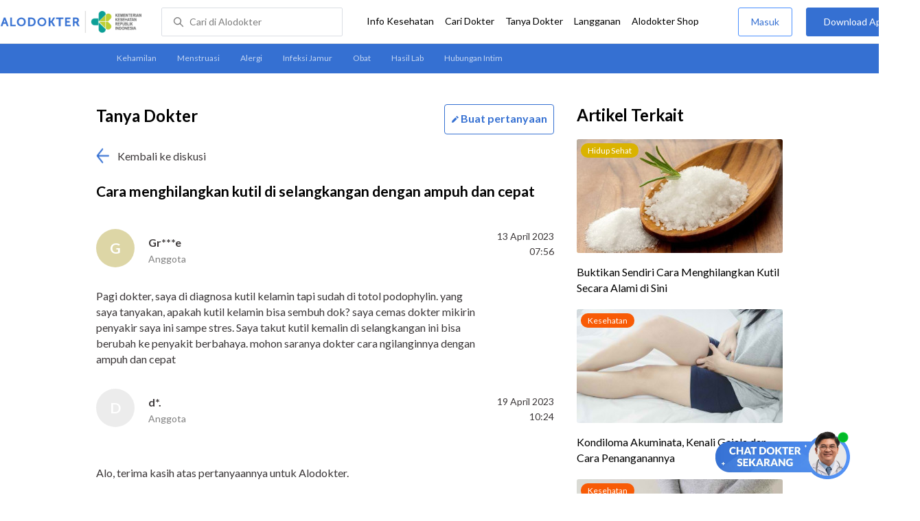

--- FILE ---
content_type: text/html; charset=utf-8
request_url: https://www.alodokter.com/komunitas/topic/cara-menghilangkan-kutil-di-selangkangan-dengan-ampuh-dan-cepat
body_size: 11506
content:
<!DOCTYPE html> <html> <head> <script type="text/javascript">
    window.dataLayer = window.dataLayer || []
    const userId = ""
    window.dataLayer = window.dataLayer || []
    const pageType = "komunitas/topics"
    let contentPage = getContentPage(pageType)
    dataLayer.push({
        user_id: userId,
        content_group: contentPage
    });
    localStorage.setItem('content_group', contentPage);

    function getContentPage(){
        let contentPage
        switch (pageType) {
        case 'home':
            const actionPage = "show"
            if(actionPage == 'index'){
                contentPage = "Homepage"
            } else {
                contentPage = "Page"
            }
            break;
        case 'tags':
            contentPage = "Tag Page"
            break;
        case 'komunitas/topics':
        case 'komunitas/discussions':
            contentPage = "Komunitas Page"
            break;
        case 'categories':
            //Hidup Sehat Page, Keluarga Page and Kesehatan Page for index page
            contentPage = ''
            break;
        case 'article':
            //Hidup Sehat Page, Keluarga Page and Kesehatan Page for article page
            contentPage = '' + " Page"
            break;
        case 'disease':
            contentPage = "Disease Page"
            break;
        case 'drugs':
            contentPage = "Drug Page"
            break;
        case 'komunitas/users':
            contentPage = "Profile Page"
            break;
        default:
            contentPage = "Page"
            break;
        }
        return contentPage
    }
</script> <script defer type="text/javascript" src="https://static.criteo.net/js/ld/ld.js" defer></script> <script defer>(function(w,d,s,l,i){w[l]=w[l]||[];w[l].push({'gtm.start':
new Date().getTime(),event:'gtm.js'});var f=d.getElementsByTagName(s)[0],
j=d.createElement(s),dl=l!='dataLayer'?'&l='+l:'';j.defer=true;j.src=   
'https://www.googletagmanager.com/gtm.js?id='+i+dl;f.parentNode.insertBefore(j,f);
})(window,document,'script','dataLayer','GTM-52W4MMF');</script> <meta charset="utf-8"> <meta name="viewport" content="width=device-width, initial-scale=1.0, user-scalable=no"> <title>Cara Menghilangkan Kutil Di Selangkangan Dengan Ampuh Dan Cepat - Tanya Alodokter</title> <meta http-equiv="Pragma" content="public"> <meta http-equiv="Cache-Control" content="public"> <link rel="preconnect" href="https://fonts.googleapis.com"> <link rel="preconnect" href="https://fonts.gstatic.com" crossorigin> <link href="https://fonts.googleapis.com/css2?family=Lato:wght@400;600;700&display=swap" rel="stylesheet"> <style>
    html, body {
        margin: 0 auto;
        font-family: "Lato", sans-serif;
        font-size: 16px;
        color: #3b3738;
        line-height: 1.44;
        font-weight: 400;
        -webkit-font-smoothing: antialiased;
        -moz-osx-font-smoothing: grayscale;
        text-rendering: optimizeLegibility;
        -moz-font-feature-settings: "liga" on;
      }

    input{
       font-family: "Lato", sans-serif;
    }

      ::placeholder {
        color: #dadee4;
      }

      /* GLOBAL CSS */
      .container-fluid {
        width: 1340px;
        margin: 0 auto;
        padding: 0;
      }

      .container {
        width: 1000px;
        margin: 0 auto;
        padding: 0;
        display:flex;
        justify-content: space-between;
      }

      .main-container {
        width: 667px;
        margin: 0;
        padding: 0;
        display: inline-block;
        padding-top: 45px;
      }

      blockquote {
        box-sizing: border-box;
        margin: 1.5em 0px;
        padding: 0 8px;
        border-left: 4px solid #3570d2;
        font-weight: bold;
      }

      .side-container {
        width: 300px;
        margin: 0;
        padding: 0;
        display: inline-block;
        padding-top: 45px;
      }

      .dfp-container {
        margin-bottom: 20px;
      }

      .adunit {
          margin-bottom: 20px;
        }

      .post-index-title{color:#000;}

       .topic-list {
          width:667px;
          height:100px;
        }
        #topic-list{
          padding-top: 50px;
        }
        .topic-list-header {
          margin-bottom: 20px;
        }

        .container-button {
          display: flex;
          justify-content: space-between;
        }
        .card-topics {
          margin-top: 65px;
        }

        /* TEXT EDITOR */
      label  {
        font-weight: bold;
        color: #000;
      }

      .text-editor-container {
        margin-bottom: 40px;
        margin-top:60px;
      }

      .textarea {
        border-radius: 2px;
        border: solid 1px #dadee4;
      }

      .topic-title-container input {
        height: 40px;
        width: 667px;
        border-radius: 2px;
        border: solid 1px #dadee4;
        text-indent: 20px
      }

      .topic-title  {
        margin-top: 10px;
      }

      .disclaimer {
        border-radius: 3px;
        background-color: #f0f0f0;
        padding: 10px;
        font-size: 12px;
        letter-spacing: 1px;
        margin: 20px 0 12px;
      }

      .bbp-submit-wrapper span {
        float: right;
        width: 155px;
        height:50px;
        display: inline-block;
      }

      .button.link-button.cancel_question {
        width: 150px;
        line-height: 50px;
        letter-spacing: 1px;
        border: 1px solid #498FFF;
        color: #3570D2;
        font-size: 14px;
        display: inline-block;
        cursor: pointer;
      }

      .button.link-button.send_question {
        width: 150px;
        line-height: 50px;
        letter-spacing: 1px;
        background-color: #3570D2;
        font-size: 14px;
        display: inline-block;
      }

      .clear {
        clear: both;
      }

      input[type=submit],input[type=button] {
        text-decoration: none;
        text-align: center;
        display: block;
        border: 0;
        border-radius: 3px;
        color: #FFFFFF;
        cursor: pointer;
        font-size: 16px;
      }

      .button.link-button.cancel_question {
        width: 150px;
        line-height: 50px;
        letter-spacing: 1px;
        border: 1px solid #498FFF;
        color: #3570D2;
        background-color: #FFFFFF;
      }

      .button.link-button.send_question {
        width: 150px;
        line-height: 50px;
        letter-spacing: 1px;
        background-color: #3570D2;
      }

      .error-text {
          font-weight: lighter;
          color: red;
          font-size: smaller;
      }

      .hide {
          display: none;
      }

      .h2-related{
        font-size: 24px;
        font-weight: 900;
        font-style: normal;
        font-stretch: normal;
        line-height: 1.42;
        letter-spacing: normal;
        color: #000000;
        margin-top: 20px;
        margin-bottom: 12px;
      }
      .h2-related-article{
        font-size: 24px;
        font-weight: bold;
        font-style: normal;
        font-stretch: normal;
        line-height: 1.32;
        letter-spacing: -0.3px;
        margin: 0;
        margin-bottom: 20px;
        color: #000;
      }
      /* Content */
      .h1 {
        font-size: 24px;
        font-weight: bold;
        color: #000;
        display: inline-block;
      }

      .h2 {
        font-size: 21px;
        font-weight: bold;
        color: #000;
      }

      .reply-doctor-button-container {
        float: right;
        display: inline-block;
      }

      /* TEXT EDITOR */
      label  {
        font-weight: bold;
        color: #000;
      }

      .back-to-community {
        margin: 20px 0;
      }

      .clear {
        clear: both;
      }

      .share-button-container{
        margin: 30px 0 0 0;
        border-bottom: 1px solid #dadee4;
        padding-bottom: 32px;
      }

      .maskinginfo {
        font-size: 12px;
        line-height: 135%;
        color: #000;
        height: 16px;
        margin: 0 0 24px;
      }

      .maskinginfo img {
        height: 12px;
        margin-bottom: -2px;
      }

      .grecaptcha-badge { visibility: hidden; }
</style> <meta charset="UTF-8"> <meta name="viewport" content="width=device-width, initial-scale=1.0, user-scalable=yes, maximum-scale=5"> <link rel="shortcut icon" type="image/x-icon" href="/assets/favicon-73b49b1e9302b388560f5836153dcf6a1ec42c607c96fc65d5b29e773c85374a.ico"/> <link rel="icon" type="image/png" href="/assets/favicon-48x48-fe366add8379860e5ee5041f0b6b9745ff450a945001d5f04fd8a0d706837ea6.png" sizes="48x48"/> <link rel="apple-touch-icon" type="image/png" href="/assets/apple-touch-icon-fbe9a22f2fc74b52818c962ab91b40031f1e6dd2d614f376eb1efcc03c5bba0b.png" sizes="192x192"/> <meta name="apple-mobile-web-app-title" content="Alodokter"> <meta name="application-name" content="Alodokter"> <meta name="msapplication-TileColor" content="#ffffff"> <meta name="apple-mobile-web-app-status-bar-style" content="#3973cf"> <meta name="theme-color" content="#3973cf"> <meta name="alexaVerifyID" content="n_Kykr_OZlOYYRDisl_bHGZYccc"> <meta name="google-site-verification" content=j8xshrH7uBo3AEjk-HfjufpapvzwkNHw57NXFN3G07Y> <meta name="msvalidate.01" content=C233DAA628883F2DD70CD54C789D0494> <meta name="posttype" content="topic"> <meta name="remarketing_tags" content="kutil-kelamin"> <meta name="wellness_card" content="false"> <meta name="criteo_account" content="62444"> <meta name="description" content="Pagi dokter, saya di diagnosa kutil kelamin tapi sudah di totol podophylin. yang saya tanyakan, apakah kutil kelamin bisa sembuh dok? saya cemas dokter mikirin penyakir"/> <meta name="keywords" content="alodokter, kesehatan, medis, penyakit, komunitas kesehatan, dokter, konsultasi kesehatan, informasi kesehatan, komunitas, diskusi kesehatan, , kutil-kelamin"/> <meta name="facebook-domain-verification" content="v9k4b24zt24dxdo39v3ab3gnt5ns5b"/> <meta property="fb:app_id" content="331705120345014"/> <meta property="og:site_name" content="Alodokter"/> <meta property="og:type" content="topic"/> <meta property="og:title" content="Cara menghilangkan kutil di selangkangan dengan ampuh dan cepat"/> <meta property="og:url" content="https://www.alodokter.com/komunitas/topic/cara-menghilangkan-kutil-di-selangkangan-dengan-ampuh-dan-cepat"/> <meta property="og:description" content="Pagi dokter, saya di diagnosa kutil kelamin tapi sudah di totol podophylin. yang saya tanyakan, apakah kutil kelamin bisa sembuh dok? saya cemas dokter mikirin penyakir"/> <meta property="og:locale" content="en_US"/> <meta property="og:updated_time" content="2023-04-13T07:56:43+07:00"/> <meta property="og:image" itemprop="image" content="https://www.alodokter.com/wp-content/uploads/2014/07/dokter-indonesia-alodokter.jpg"/> <meta property="og:image:width" content="650"/> <meta property="og:image:height" content="433"/> <meta property="og:image:type" content="image/jpeg"/> <meta property="article:published_time" content="2023-04-13T07:56:43+07:00"/> <meta property="article:modified_time" content="2023-04-13T07:56:43+07:00"/> <meta property="article:author" content="https://www.alodokter.com/author/alo-healthanalyst26/"/> <meta property="article:publiher" content="https://www.alodokter.com/"/> <meta property="article:tag" content="alodokter"/> <meta property="article:tag" content="kesehatan"/> <meta property="article:tag" content="medis"/> <meta property="article:tag" content="penyakit"/> <meta property="article:tag" content="komunitas kesehatan"/> <meta property="article:tag" content="dokter"/> <meta property="article:tag" content="konsultasi kesehatan"/> <meta property="article:tag" content="informasi kesehatan"/> <meta property="article:tag" content="kutil-kelamin"/> <meta name="twitter:card" content="summary"/> <meta name="twitter:title" content="Cara menghilangkan kutil di selangkangan dengan ampuh dan cepat"/> <meta name="twitter:description" content="Pagi dokter, saya di diagnosa kutil kelamin tapi sudah di totol podophylin. yang saya tanyakan, apakah kutil kelamin bisa sembuh dok? saya cemas dokter mikirin penyakir"/> <meta name="twitter:image:src" content="https://www.alodokter.com/wp-content/uploads/2014/07/dokter-indonesia-alodokter.jpg"/> <meta name="twitter:image:width" content="650"/> <meta name="twitter:image:height" content="433"/> <link rel="alternate" href="android-app://com.alodokter.android/http/www.alodokter.com/komunitas/topic/cara-menghilangkan-kutil-di-selangkangan-dengan-ampuh-dan-cepat"> <link rel='canonical' href='https://www.alodokter.com/komunitas/topic/cara-menghilangkan-kutil-di-selangkangan-dengan-ampuh-dan-cepat'/> <meta name="referer" content="http://www.google.com"/> <meta name="platform" content="Desktop"/> <meta name="recaptcha-site-key" content="6Ldg7gQhAAAAAN8ebL4Gr-hTid51r0i9BpsdaEWE"/> <script src="https://www.google.com/recaptcha/enterprise.js?render=6Ldg7gQhAAAAAN8ebL4Gr-hTid51r0i9BpsdaEWE"></script> <meta name="csrf-param" content="authenticity_token"/> <meta name="csrf-token" content="3LAR46exnClzxdm86rTyosp1on/GWy0QL6DlQzyxoaNypV4G2mlUGgVEc4TomXaPwzY7IbnOXV2gxrOMx8B/gw=="/> <script>
        !function(f,b,e,v,n,t,s){if(f.fbq)return;n=f.fbq=function(){n.callMethod?
            n.callMethod.apply(n,arguments):n.queue.push(arguments)};if(!f._fbq)f._fbq=n;
            n.push=n;n.loaded=!0;n.version='2.0';n.queue=[];t=b.createElement(e);t.async=!0;
            t.src=v;s=b.getElementsByTagName(e)[0];s.parentNode.insertBefore(t,s)}
        (window, document,'script','https://connect.facebook.net/en_US/fbevents.js');
        fbq('init', '948327898593359');
        fbq('track', "PageView");
    </script> <script type='text/javascript'>
        function initExperiment(ExperimentID, callback){if (!ExperimentID){return callback(null);}var r=false; var s=document.createElement('script'); s.type='text/javascript'; s.src='//www.google-analytics.com/cx/api.js?experiment='+ExperimentID; s.onload=function(){if (!r && (!this.readyState || this.readyState=='complete')){r=true; callback(cxApi.chooseVariation());}else{callback(null)}}; s.onerror=function(){callback(null)}; var t=document.getElementsByTagName('script')[0]; t.parentNode.insertBefore(s, t);}
        (function(i,s,o,g,r,a,m){i['GoogleAnalyticsObject']=r;i[r]=i[r]||function(){
        (i[r].q=i[r].q||[]).push(arguments)},i[r].l=1*new Date();a=s.createElement(o),
        m=s.getElementsByTagName(o)[0];a.async=1;a.src=g;m.parentNode.insertBefore(a,m)
        })(window,document,'script','//www.google-analytics.com/analytics.js','ga');
        ga('create', 'UA-52179504-1', 'alodokter.com');
        ga('require', 'displayfeatures');

        var typePage = 'komunitas/topics';
        if (typePage == 'article') {
            window.GAPageType = 'Article';
            ga('set', 'contentGroup1', 'Article Page');
        } else if (typePage == 'komunitas/topics' || typePage == 'komunitas/discussions') {
            window.GAPageType = 'Komunitas';
            ga('set', 'contentGroup1', 'Komunitas Page');
        } else if (typePage == 'disease') {
            window.GAPageType = 'Diseases';
            ga('set', 'contentGroup1', 'Disease Page');
        } else if (typePage == 'drugs') {
            window.GAPageType = 'Drugs';
            ga('set', 'contentGroup1', 'Drug Page');
        } else {
            window.GAPageType = 'General';
        }
        ga('set','contentGroup2', "April 2023");
        ga('set','contentGroup3', "Gr***e");
        ga('set','dimension1', "kutil-kelamin");
        initExperiment(window.ExperimentID, function(variation) {
            if (variation !== null) {
                window.ExperimentReady = true;
                window.ExperimentVariation = variation;
                ga('set', 'expId', window.ExperimentID);
                ga('set', 'expVar', window.ExperimentVariation);
            }
            ga('send', 'pageview');
            ga('send', 'event', 'Scroll Depth', GAPageType, '0%');
        });
    </script> <script type='text/javascript'>
        var googletag = googletag || {};
        googletag.cmd = googletag.cmd || [];
    </script> <script async="async" src="https://securepubads.g.doubleclick.net/tag/js/gpt.js"></script> <script defer src="https://www.googleoptimize.com/optimize.js?id=OPT-W6K9PTG"></script> </head> <body> <top-navbar-view id="top-navbar-view" user-photo="" is-show-kemenkes ="{&quot;kemenkes_partnership&quot;:true,&quot;kemenkes_top_bar_desktop&quot;:&quot;https://res.cloudinary.com/dk0z4ums3/image/upload/f_auto,q_auto/v1634020083/aloweb_assets/logo-header.png&quot;,&quot;kemenkes_bottom_banner_desktop&quot;:&quot;https://res.cloudinary.com/dk0z4ums3/image/upload/f_auto,q_auto/v1730097699/setting/1730097698.png&quot;,&quot;kemenkes_top_bar_mobile&quot;:&quot;https://res.cloudinary.com/dk0z4ums3/image/upload/f_auto,q_auto/v1634020083/aloweb_assets/logo-header.png&quot;,&quot;kemenkes_bottom_banner_mobile&quot;:&quot;https://res.cloudinary.com/dk0z4ums3/image/upload/f_auto,q_auto/v1730097809/setting/1730097808.png&quot;}" user-login="" user-fullname="" total-notif="0" doctor-editor-link="" user-link="" show-hide-menu="{&quot;web_show_top_navbar_aloproteksi&quot;:true,&quot;web_show_top_navbar_aloshop&quot;:true,&quot;web_show_top_navbar_caridokter&quot;:true,&quot;web_show_top_navbar_hidupsehat&quot;:true,&quot;web_show_top_navbar_infokesehatan&quot;:true,&quot;web_show_top_navbar_keluarga&quot;:true,&quot;web_show_top_navbar_kesehatan&quot;:true,&quot;web_show_top_navbar_obat&quot;:true,&quot;web_show_top_navbar_penyakit&quot;:true,&quot;web_show_top_navbar_tanyadokter&quot;:true,&quot;web_show_top_navbar_alochoice&quot;:true}" pdpa-content="{&quot;title&quot;:&quot;Perlindungan Data Anda yang Utama Bagi Kami&quot;,&quot;description&quot;:&quot;Saya telah memercayakan informasi untuk disimpan \u0026 digunakan. Keamanan data terlindungi sesuai \u003ca href=&#39;/syarat-dan-ketentuan&#39; target=&#39;_blank&#39;\u003e\u003cb\u003eSyarat \u0026 Ketentuan\u003c/b\u003e\u003c/a\u003e serta \u003ca href=&#39;/privasi&#39; target=&#39;_blank&#39;\u003e\u003cb\u003ePrivasi Alodokter\u003c/b\u003e\u003c/a\u003e&quot;,&quot;error_text&quot;:&quot;Klik centang untuk menyetujui Syarat Ketentuan dan Aturan Privasi ALODOKTER&quot;}" alodokter-otp-service="whatsapp"></top-navbar-view> <message-bar id="messageBar"></message-bar> <message-full id="messageFull"></message-full> <message-ask-popup id="message-intermediary" href="/login-alodokter"></message-ask-popup> <div class="content"> <sub-navbar-left tag-items="[{&quot;name&quot;:&quot;Kehamilan&quot;,&quot;slug&quot;:&quot;komunitas/topic-tag/kehamilan&quot;},{&quot;name&quot;:&quot;Menstruasi&quot;,&quot;slug&quot;:&quot;komunitas/topic-tag/menstruasi&quot;},{&quot;name&quot;:&quot;Alergi&quot;,&quot;slug&quot;:&quot;komunitas/topic-tag/alergi&quot;},{&quot;name&quot;:&quot;Infeksi Jamur&quot;,&quot;slug&quot;:&quot;komunitas/topic-tag/infeksi-jamur&quot;},{&quot;name&quot;:&quot;Obat&quot;,&quot;slug&quot;:&quot;komunitas/topic-tag/obat&quot;},{&quot;name&quot;:&quot;Hasil Lab&quot;,&quot;slug&quot;:&quot;komunitas/topic-tag/hasil-lab&quot;},{&quot;name&quot;:&quot;Hubungan Intim&quot;,&quot;slug&quot;:&quot;komunitas/topic-tag/hubungan-intim&quot;}]"></sub-navbar-left> <div class="content-inner"> <div class="container"> <script type='text/javascript'>
    googletag.cmd.push(function () {
        googletag.defineSlot('/38162042/d_komunitas_topic_sidebar_300x600', [300, 600], 'div-gpt-ad-1428907644705-4').addService(googletag.pubads());
        googletag.defineSlot('/38162042/desktop_komunitas_topic_sidebar_middle_300x350', [300, 250], 'div-gpt-ad-1437530036059-3').addService(googletag.pubads());
        var rtags = document.querySelector('meta[name="remarketing_tags"]')
        // console.log(rtags)
        if(rtags != null){
          var remarketing_tags = rtags.content.split(' ');
          if (remarketing_tags != null && remarketing_tags.length > 0) {
              googletag.pubads().setTargeting('Topic', remarketing_tags);
          }
        }
        googletag.pubads().enableAsyncRendering();
        googletag.pubads().collapseEmptyDivs();
        googletag.enableServices();
    });
</script> <div id="topic-top" class="content"> <div class="container"> <div class="main-container"> <detail-topic id="detailTopic" post-id='' diskusi-id='6437534b7aaf010024a2c77c' is-user-login='false' member-topic-title='Cara menghilangkan kutil di selangkangan dengan ampuh dan cepat' member-username='Gr***e' member-topic-content='&quot;\u003cp\u003ePagi dokter, saya di diagnosa kutil kelamin tapi sudah di totol podophylin. yang saya tanyakan, apakah kutil kelamin bisa sembuh dok? saya cemas dokter mikirin penyakir saya ini sampe stres. Saya takut kutil kemalin di selangkangan ini bisa berubah ke penyakit berbahaya. mohon saranya dokter cara ngilanginnya dengan ampuh dan cepat\u003c/p\u003e&quot;' member-post-date='13 April 2023, 07:56' member-answered='true' avatar-bg-color='#DDD6A6' avatar-default-color = '#ECECEC'></detail-topic> <doctor-topic data-reply-id='' reply-id='64376b941f0cff0025baf95b' avatar-image='https://res.cloudinary.com/dk0z4ums3/image/upload/w_56,h_56,c_fill/v1628503122/arrum-putri.jpg' doctor-name-title='d*.' doctor-title-small='Anggota' doctor-topic-content='&quot;\u003cp\u003e \u003c/p\u003e\n\u003cp\u003eAlo, terima kasih atas pertanyaannya untuk Alodokter.\u003cbr\u003e\u003cbr\u003eKutil kelamin dapat disebabkan oleh infeksi virus HPV yang dapat ditularkan melalui perilaku seksual berisiko seperti bergonta-ganti pasangan seksual tanpa penggunaan alat pengaman seperti kondom.\u003c/p\u003e\n\u003cp\u003e\u003ca href=\&quot;https://www.alodokter.com/kutil-kelamin/pengobatan\&quot;\u003eKondisi ini dapat diatasi\u003c/a\u003e dengan penggunaan obat-obatan krim atau salep seperti asam trikloroasetat, imquimod, podophylin, atau sinecatechin yang hanya dapat diberikan melalui peresepan dan pemeriksaan oleh dokter kulit dan kelamin.\u003c/p\u003e\n\u003cp\u003eNantinya, setelah waktunya anda kontrol atau obat yang diberikan sudah habis, namun keluhan belum membaik, maka dokter akan mempertimbangakan tindakan medis seperti operasi kecil, eksisi, electrocautery, krioterapi, atau laser.\u003c/p\u003e\n\u003cp\u003eOleh karena itu, sementara ini anda perlu menjaga kebersihan kelamin, hindari perilaku seksual berisiko, serta kontrol rutin dengan dokter yang merawat anda atau mencari second opinion dengan \u003ca href=\&quot;https://www.alodokter.com/cari-dokter/dokter-kulit\&quot;\u003edokter kulit dan kelamin\u003c/a\u003e lain, jika keluhan tidak kunjung membaik pada pengobatan awal tersebut.\u003cbr\u003e\u003cbr\u003eDemikian yang dapat kami sampaikan, semoga bermanfaat. Terima kasih.\u003c/p\u003e&quot;' post-date='19 April 2023, 10:24' by-doctor='dr. Arrum Putri Amalia' by-nicename='arrum-putri' avatar-bg-color='' avatar-default-color = '#ECECEC'></doctor-topic> <div class="share-button-container"> <share-button></share-button> </div> <div style="clear:both"></div> <related-topic id="relatedTopic" related-items="[{&quot;_id&quot;:&quot;6912a978b4e5d800244d58e3&quot;,&quot;author_image&quot;:&quot;&quot;,&quot;avatar_bg_color&quot;:&quot;#BFC6F4&quot;,&quot;doctor_answer&quot;:true,&quot;doctor_image&quot;:&quot;https://res.cloudinary.com/dk0z4ums3/image/upload/w_56,h_56,c_fill,f_auto/v1761786048/robby-murzen-alomedika-com.jpg&quot;,&quot;doctor_name&quot;:&quot;dr. Robby Firmansyah Murzen&quot;,&quot;excerpt&quot;:&quot;Halo dokter. Saya menemukan benjolan kecil seperti kutil di area miss V. Tidak terasa sakit, tapi jadi khawatir karena bentuknya aneh. Apakah...&quot;,&quot;health_analyst&quot;:false,&quot;permalink&quot;:&quot;bagaimana-cara-mengobati-kutil-di-area-kewanitaan-&quot;,&quot;position&quot;:1,&quot;post_id&quot;:&quot;None&quot;,&quot;read_reply&quot;:false,&quot;reply&quot;:&quot;1&quot;,&quot;time_in_words&quot;:&quot;2 bulan yang lalu&quot;,&quot;timestamp&quot;:&quot;Tue, 11 Nov 2025 03:23:42 GMT&quot;,&quot;title&quot;:&quot;Bagaimana cara mengobati kutil di area kewanitaan?&quot;,&quot;user_type&quot;:&quot;Health Analyst&quot;,&quot;username&quot;:&quot;Vi****m&quot;},{&quot;_id&quot;:&quot;6916ed48aefcbc0024f34c21&quot;,&quot;author_image&quot;:&quot;&quot;,&quot;avatar_bg_color&quot;:&quot;#A2BEA2&quot;,&quot;doctor_answer&quot;:true,&quot;doctor_image&quot;:&quot;https://res.cloudinary.com/dk0z4ums3/image/upload/w_56,h_56,c_fill,f_auto/v1761786048/robby-murzen-alomedika-com.jpg&quot;,&quot;doctor_name&quot;:&quot;dr. Robby Firmansyah Murzen&quot;,&quot;excerpt&quot;:&quot;Dok, saya menemukan benjolan kecil di vagina, mirip seperti jerawat, kadang terasa nyeri kalau ditekan. Apakah ini berbahaya? Apa penyebab munculnya benjolan...&quot;,&quot;health_analyst&quot;:false,&quot;permalink&quot;:&quot;apakah-benjolan-kecil-seperti-jerawat-di-vagina-berbahaya-&quot;,&quot;position&quot;:2,&quot;post_id&quot;:&quot;None&quot;,&quot;read_reply&quot;:false,&quot;reply&quot;:&quot;1&quot;,&quot;time_in_words&quot;:&quot;2 bulan yang lalu&quot;,&quot;timestamp&quot;:&quot;Fri, 14 Nov 2025 09:12:55 GMT&quot;,&quot;title&quot;:&quot;Apakah benjolan kecil seperti jerawat di vagina berbahaya?&quot;,&quot;user_type&quot;:&quot;Health Analyst&quot;,&quot;username&quot;:&quot;Li*y&quot;}]" title-related="Diskusi Terkait" topic-tags="kutil-kelamin" text-more-button="Selanjutnya" post-title="Cara menghilangkan kutil di selangkangan dengan ampuh dan cepat" post-id="6437534b7aaf010024a2c77c" avatar-default-color = '#ECECEC'> </related-topic> </div> <div class="side-container"> <div id='div-gpt-ad-1428907644705-4' style='height:600px; width:300px;' class='adunit'> <script type='text/javascript'>
                  googletag.cmd.push(function () {
                      googletag.display('div-gpt-ad-1428907644705-4');
                  });
              </script> </div> <div id='div-gpt-ad-1437530036059-3' style='height:250px; width:300px;' class='adunit'> <script type='text/javascript'>
                  googletag.cmd.push(function () {
                      googletag.display('div-gpt-ad-1437530036059-3');
                  });
              </script> </div> <h2 class="h2-related-article">Artikel Terkait</h2> <related-post id="relatedPost" related-items="[{&quot;category&quot;:&quot;Hidup Sehat&quot;,&quot;excerpt&quot;:&quot;Kutil adalah gangguan pada kulit yang umumnya tidak membahayakan, namun dapat mengganggu rasa percaya diri&quot;,&quot;id&quot;:183957,&quot;permalink&quot;:&quot;buktikan-sendiri-cara-menghilangkan-kutil-secara-alami-di-sini&quot;,&quot;position&quot;:1,&quot;post_image&quot;:&quot;https://res.cloudinary.com/dk0z4ums3/image/upload/w_300,h_166,c_fill/v1669598724/attached_image/buktikan-sendiri-cara-menghilangkan-kutil-secara-alami-di-sini.jpg&quot;,&quot;title&quot;:&quot;Buktikan Sendiri Cara Menghilangkan Kutil Secara Alami di Sini&quot;,&quot;category_label&quot;:&quot;hidup-sehat&quot;},{&quot;category&quot;:&quot;Kesehatan&quot;,&quot;excerpt&quot;:&quot;Kondiloma akuminata dikenal juga dengan istilah kutil kelamin. Kondisi ini disebabkan oleh virus human papillomavirus&quot;,&quot;id&quot;:945143,&quot;permalink&quot;:&quot;kondiloma-akuminata-kutil-kelamin-yang-mengganggu-dan-cara-penanganannya&quot;,&quot;position&quot;:2,&quot;post_image&quot;:&quot;https://res.cloudinary.com/dk0z4ums3/image/upload/w_300,h_166,c_fill/v1653970143/attached_image/kondiloma-akuminata-kutil-kelamin-yang-mengganggu-dan-cara-penanganannya.jpg&quot;,&quot;title&quot;:&quot;Kondiloma Akuminata, Kenali Gejala dan Cara Penanganannya&quot;,&quot;category_label&quot;:&quot;kesehatan&quot;},{&quot;category&quot;:&quot;Kesehatan&quot;,&quot;excerpt&quot;:&quot;Benjolan di bibir vagina bisa disebabkan oleh berbagai hal, mulai dari kutil kelamin hingga rambut&quot;,&quot;id&quot;:1842174,&quot;permalink&quot;:&quot;5-penyebab-benjolan-di-bibir-vagina-yang-perlu-diwaspadai&quot;,&quot;position&quot;:3,&quot;post_image&quot;:&quot;https://res.cloudinary.com/dk0z4ums3/image/upload/w_300,h_166,c_fill/v1658813100/attached_image/5-penyebab-benjolan-di-bibir-vagina-yang-perlu-diwaspadai.jpg&quot;,&quot;title&quot;:&quot;5 Penyebab Benjolan di Bibir Vagina yang Perlu Diwaspadai&quot;,&quot;category_label&quot;:&quot;kesehatan&quot;},{&quot;category&quot;:&quot;Kesehatan&quot;,&quot;excerpt&quot;:&quot;Ada berbagai jenis obat kutil kelamin di apotek yang bisa digunakan dengan cara kerja yang&quot;,&quot;id&quot;:1848408,&quot;permalink&quot;:&quot;jenis-obat-kutil-kelamin-di-apotek-yang-ampuh&quot;,&quot;position&quot;:4,&quot;post_image&quot;:&quot;https://res.cloudinary.com/dk0z4ums3/image/upload/w_300,h_166,c_fill/v1665314706/attached_image/jenis-obat-kutil-kelamin-di-apotek-yang-ampuh.jpg&quot;,&quot;title&quot;:&quot;Jenis Obat Kutil Kelamin di Apotek yang Ampuh&quot;,&quot;category_label&quot;:&quot;kesehatan&quot;},{&quot;category&quot;:&quot;Kesehatan&quot;,&quot;excerpt&quot;:&quot;Beberapa bahan alami dipercaya dapat digunakan sebagai obat kutil kelamin. Meski diketahui dapat meredakan gejala&quot;,&quot;id&quot;:1852611,&quot;permalink&quot;:&quot;5-obat-kutil-kelamin-dari-bahan-alami-dan-efektivitasnya&quot;,&quot;position&quot;:5,&quot;post_image&quot;:&quot;https://res.cloudinary.com/dk0z4ums3/image/upload/w_300,h_166,c_fill/v1669604505/attached_image/5-obat-kutil-kelamin-dari-bahan-alami-dan-efektivitasnya.jpg&quot;,&quot;title&quot;:&quot;5 Obat Kutil Kelamin dari Bahan Alami dan Efektivitasnya&quot;,&quot;category_label&quot;:&quot;kesehatan&quot;}]" url-more-button="/artikel-terkait/kutil-kelamin" see-more="false" post-title="Cara menghilangkan kutil di selangkangan dengan ampuh dan cepat" post-id="6437534b7aaf010024a2c77c"> </related-post> <h2 class="h2-related">Dokter Terkait</h2> <related-doctor doctor-items="[{&quot;doctor_id&quot;:&quot;5de06dd441e6e60d06ad972f&quot;,&quot;doctor_name&quot;:&quot;dr. Adi Satriyo, Sp.D.V.E, FINSDV&quot;,&quot;doctor_image&quot;:&quot;https://res.cloudinary.com/dk0z4ums3/image/upload/w_150,h_150,f_auto,q_auto/v1623986250/image_doctor/dr.%20Adi%20Satriyo%2C%20Sp.KK%20-%20RS%20Agung.jpeg.jpg&quot;,&quot;doctor_speciality&quot;:&quot;Dokter Kulit&quot;,&quot;doctor_url&quot;:&quot;/cari-dokter/dokter-kulit&quot;,&quot;starting_price&quot;:215000.0},{&quot;doctor_id&quot;:&quot;596f25b54eb9d81bdfc09876&quot;,&quot;doctor_name&quot;:&quot;dr. Achmad Yusuf, Sp.KK&quot;,&quot;doctor_image&quot;:&quot;https://res.cloudinary.com/dk0z4ums3/image/upload/w_150,h_150,f_auto,q_auto/v1501030039/image_doctor/%281%29%20Ahmad%20Yusuf%2C%20dr.%2C%20SpKKedit.jpg.jpg&quot;,&quot;doctor_speciality&quot;:&quot;Dokter Kulit&quot;,&quot;doctor_url&quot;:&quot;/cari-dokter/dokter-kulit&quot;,&quot;starting_price&quot;:200000.0},{&quot;doctor_id&quot;:&quot;59bf391a4eb9d8569e6726fb&quot;,&quot;doctor_name&quot;:&quot;dr. Joice Sonya Gani Panjaitan, Sp.KK&quot;,&quot;doctor_image&quot;:&quot;https://res.cloudinary.com/dk0z4ums3/image/upload/w_150,h_150,f_auto,q_auto/v1679384609/image_doctor/dr.-Joice-Sonya-Gani-Panjaitan%2C-Sp.KK-1fd1b020-2298-4de9-999f-bbe7a4af828b.jpg&quot;,&quot;doctor_speciality&quot;:&quot;Dokter Kulit&quot;,&quot;doctor_url&quot;:&quot;/cari-dokter/dokter-kulit&quot;,&quot;starting_price&quot;:180000.0}]" post-id="6437534b7aaf010024a2c77c"></related-doctor> </div> </div> </div> <link-button-corona widget-image="https://res.cloudinary.com/dk0z4ums3/image/upload/f_auto,q_auto/v1699413839/setting/1699413837.gif" href="https://alodokter.onelink.me/1997390319/5c20772d" widget-floating-type="tanya-dokter"></link-button-corona> </div> </div> </div> <footer-view is-show-kemenkes ="{&quot;kemenkes_partnership&quot;:true,&quot;kemenkes_top_bar_desktop&quot;:&quot;https://res.cloudinary.com/dk0z4ums3/image/upload/f_auto,q_auto/v1634020083/aloweb_assets/logo-header.png&quot;,&quot;kemenkes_bottom_banner_desktop&quot;:&quot;https://res.cloudinary.com/dk0z4ums3/image/upload/f_auto,q_auto/v1730097699/setting/1730097698.png&quot;,&quot;kemenkes_top_bar_mobile&quot;:&quot;https://res.cloudinary.com/dk0z4ums3/image/upload/f_auto,q_auto/v1634020083/aloweb_assets/logo-header.png&quot;,&quot;kemenkes_bottom_banner_mobile&quot;:&quot;https://res.cloudinary.com/dk0z4ums3/image/upload/f_auto,q_auto/v1730097809/setting/1730097808.png&quot;}" show-hide-submenu-alo="{&quot;web_show_footer_aloproteksi&quot;:true,&quot;web_show_footer_aloproteksi_corporate&quot;:true,&quot;web_show_footer_hubungikami&quot;:true,&quot;web_show_footer_karier&quot;:true,&quot;web_show_footer_tentangkami&quot;:true,&quot;web_show_footer_timeditorial&quot;:true}" insurance-menu-nav="{&quot;is_display&quot;:false,&quot;title&quot;:&quot;Dapatkan Komisi Referral&quot;,&quot;link&quot;:&quot;https://program.alodokter.com/aloproteksi-komisi-referral&quot;}"></footer-view> <script src="/assets/custom-elements-es5-adapter-8c38dd9f2e16de3af85d83b3567ad32138ea58f33ec1412f607f10acf62ae652.js" defer="defer"></script> <script src="/packs/topic-page-3c18c1871bdf9cf531f3.js" defer="defer"></script> <iron-ajax id="postCounter" auto url="/api/posts/counter" headers='{"Authorization": "Token token=58caa8685c084db79f733f40ebae25f1"}' method="post" params='{ "post_id": "6437534b7aaf010024a2c77c"}' handle-as="json"> </iron-ajax> <iron-ajax id="pubsubRecommenderMVP" auto url="https://www.alodokter.com/api/pubsub/recommender_mvp" method="post" params='{"recommendation_id": "f42b43b3-0fdd-4109-9517-c2536e6439ad", "post_id": "6437534b7aaf010024a2c77c", "post_slug": "cara-menghilangkan-kutil-di-selangkangan-dengan-ampuh-dan-cepat", "algorithm": "articles_top_ctr", "is_randomized": "false", "related_posts": "183957,buktikan-sendiri-cara-menghilangkan-kutil-secara-alami-di-sini,1,945143,kondiloma-akuminata-kutil-kelamin-yang-mengganggu-dan-cara-penanganannya,2,1842174,5-penyebab-benjolan-di-bibir-vagina-yang-perlu-diwaspadai,3,1848408,jenis-obat-kutil-kelamin-di-apotek-yang-ampuh,4,1852611,5-obat-kutil-kelamin-dari-bahan-alami-dan-efektivitasnya,5,1958248,daging-tumbuh-di-miss-v-tapi-tidak-sakit-inilah-berbagai-penyebab-dan-penanganannya,6" }' handle-as="json"> </iron-ajax> <iron-ajax id="pubsubRecommenderDiscussion" auto url="/api/pubsub/recommender_discussion" method="post" params='{"recommendation_id": "0722cfeb-0da9-4f6e-b6c8-575a4f918fff", "post_id": "6437534b7aaf010024a2c77c", "post_slug": "cara-menghilangkan-kutil-di-selangkangan-dengan-ampuh-dan-cepat", "algorithm": "discussion_top_ctr", "is_randomized": "false", "related_posts": "6912a978b4e5d800244d58e3,bagaimana-cara-mengobati-kutil-di-area-kewanitaan-,1,6916ed48aefcbc0024f34c21,apakah-benjolan-kecil-seperti-jerawat-di-vagina-berbahaya-,2" }' handle-as="json"> </iron-ajax> <script type='text/javascript'>
        document.onreadystatechange = function () {
            if (document.readyState == "complete"){
                console.log("ready!");
                // create cookies previous_url
                document.cookie = "previous_url=" + window.location.pathname+";path=/";

                    // create cookies for more related article
                    // document.cookie = "post_object_id=" + '6437534b7aaf010024a2c77c' +";path=/";
                    // var counter = $.ajax({
                    //     url: "/api/posts/counter", type : "POST",
                    //     headers: { 'Content-Type': 'application/x-www-form-urlencoded', 'Authorization': "Token token=58caa8685c084db79f733f40ebae25f1" },
                    //     data: { 'post_id': '6437534b7aaf010024a2c77c' },
                    //     success: function(data) {
                    //         console.log(data);
                    //    }
                    // });
            }
        };
    </script> <script type='text/javascript'>
        (function() {
            function getScript(url,success){
                var script=document.createElement('script');
                script.src=url;
                var head=document.getElementsByTagName('head')[0],
                    done=false;
                script.onload=script.onreadystatechange = function(){
                    if ( !done && (!this.readyState || this.readyState == 'loaded' || this.readyState == 'complete') ) {
                        done=true;
                        success();
                        script.onload = script.onreadystatechange = null;
                        head.removeChild(script);
                    }

                    /**
             * Track depth scroll
             */
            var currentDepthScroll = 0;

            function trackDepthScroll() {

                var bottom  = window.pageYOffset + window.innerHeight;
                var height  = document.body.clientHeight;
                var percent = (bottom/height)*100;
                var done25 = false;
                var done50 = false;
                var done75 = false;
                var done100 = false;

                if (percent >= 25 && currentDepthScroll < 25 && done25 == false) {
                    done25 = true;
                    currentDepthScroll = 25;
                    console.log("GA Type : "+ window.GAPageType);
                    console.log('Scroll Depth 25%');
                    ga('send', 'event', 'Scroll Depth', window.GAPageType, '25%');
                }

                if (percent >= 50 && currentDepthScroll < 50 && done50 == false) {
                    done50 = true;
                    currentDepthScroll = 50;
                    console.log('Scroll Depth 50%');
                    ga('send', 'event', 'Scroll Depth', window.GAPageType, '50%');
                }

                if (percent >= 75 && currentDepthScroll < 75 && done75 == false) {
                    done75 = true;
                    currentDepthScroll = 75;
                    console.log('Scroll Depth 75%');
                    ga('send', 'event', 'Scroll Depth', window.GAPageType, '75%');
                }

                if (percent >= 100 && currentDepthScroll < 99 && done100 == false) {
                    done100 = true;
                    currentDepthScroll = 100;
                    console.log('Scroll Depth 100%');
                    ga('send', 'event', 'Scroll Depth', window.GAPageType, '100%');
                }

            }

            window.onscroll = function() {
                trackDepthScroll();
            }
              };
              head.appendChild(script);
            }
            getScript('/assets/application_new-baf9d7101360907439d48b420f26b4b40ea05dabccd118da9189cccca140838a.js',function(){});
        })();
    </script> <noscript><iframe src="https://www.googletagmanager.com/ns.html?id=GTM-52W4MMF" height="0" width="0" style="display:none;visibility:hidden"></iframe></noscript> <script>
    function sendEventGA4(data) {
        const metaUserId = document.head.querySelector('meta[name="user_id"][content]') ? document.head.querySelector('meta[name="user_id"][content]').content : ''
        const contentGroup = localStorage.getItem('content_group')
        if(dataLayer) {
            window.dataLayer.push(function() { this.reset(); });
            if (metaUserId) data["user_id"] = metaUserId
            if (contentGroup) data["content_group"] = contentGroup // re-add content_group
            dataLayer.push(data);
        }
    }

    function getFromDataLayer(key) {
        let result = null
        dataLayer.push(function() { 
            let value = this.get(key)
            if (value) {
                result = value;
            }
        })
        return result
    }
</script> </body> </html> <get-community-status auth-token="Token token=A1zaSyAuecDZ9xJRb6DkQYWBmYrtzOGJD"></get-community-status>

--- FILE ---
content_type: text/html; charset=utf-8
request_url: https://www.google.com/recaptcha/enterprise/anchor?ar=1&k=6Ldg7gQhAAAAAN8ebL4Gr-hTid51r0i9BpsdaEWE&co=aHR0cHM6Ly93d3cuYWxvZG9rdGVyLmNvbTo0NDM.&hl=en&v=PoyoqOPhxBO7pBk68S4YbpHZ&size=invisible&anchor-ms=20000&execute-ms=30000&cb=twazwaul9phc
body_size: 48742
content:
<!DOCTYPE HTML><html dir="ltr" lang="en"><head><meta http-equiv="Content-Type" content="text/html; charset=UTF-8">
<meta http-equiv="X-UA-Compatible" content="IE=edge">
<title>reCAPTCHA</title>
<style type="text/css">
/* cyrillic-ext */
@font-face {
  font-family: 'Roboto';
  font-style: normal;
  font-weight: 400;
  font-stretch: 100%;
  src: url(//fonts.gstatic.com/s/roboto/v48/KFO7CnqEu92Fr1ME7kSn66aGLdTylUAMa3GUBHMdazTgWw.woff2) format('woff2');
  unicode-range: U+0460-052F, U+1C80-1C8A, U+20B4, U+2DE0-2DFF, U+A640-A69F, U+FE2E-FE2F;
}
/* cyrillic */
@font-face {
  font-family: 'Roboto';
  font-style: normal;
  font-weight: 400;
  font-stretch: 100%;
  src: url(//fonts.gstatic.com/s/roboto/v48/KFO7CnqEu92Fr1ME7kSn66aGLdTylUAMa3iUBHMdazTgWw.woff2) format('woff2');
  unicode-range: U+0301, U+0400-045F, U+0490-0491, U+04B0-04B1, U+2116;
}
/* greek-ext */
@font-face {
  font-family: 'Roboto';
  font-style: normal;
  font-weight: 400;
  font-stretch: 100%;
  src: url(//fonts.gstatic.com/s/roboto/v48/KFO7CnqEu92Fr1ME7kSn66aGLdTylUAMa3CUBHMdazTgWw.woff2) format('woff2');
  unicode-range: U+1F00-1FFF;
}
/* greek */
@font-face {
  font-family: 'Roboto';
  font-style: normal;
  font-weight: 400;
  font-stretch: 100%;
  src: url(//fonts.gstatic.com/s/roboto/v48/KFO7CnqEu92Fr1ME7kSn66aGLdTylUAMa3-UBHMdazTgWw.woff2) format('woff2');
  unicode-range: U+0370-0377, U+037A-037F, U+0384-038A, U+038C, U+038E-03A1, U+03A3-03FF;
}
/* math */
@font-face {
  font-family: 'Roboto';
  font-style: normal;
  font-weight: 400;
  font-stretch: 100%;
  src: url(//fonts.gstatic.com/s/roboto/v48/KFO7CnqEu92Fr1ME7kSn66aGLdTylUAMawCUBHMdazTgWw.woff2) format('woff2');
  unicode-range: U+0302-0303, U+0305, U+0307-0308, U+0310, U+0312, U+0315, U+031A, U+0326-0327, U+032C, U+032F-0330, U+0332-0333, U+0338, U+033A, U+0346, U+034D, U+0391-03A1, U+03A3-03A9, U+03B1-03C9, U+03D1, U+03D5-03D6, U+03F0-03F1, U+03F4-03F5, U+2016-2017, U+2034-2038, U+203C, U+2040, U+2043, U+2047, U+2050, U+2057, U+205F, U+2070-2071, U+2074-208E, U+2090-209C, U+20D0-20DC, U+20E1, U+20E5-20EF, U+2100-2112, U+2114-2115, U+2117-2121, U+2123-214F, U+2190, U+2192, U+2194-21AE, U+21B0-21E5, U+21F1-21F2, U+21F4-2211, U+2213-2214, U+2216-22FF, U+2308-230B, U+2310, U+2319, U+231C-2321, U+2336-237A, U+237C, U+2395, U+239B-23B7, U+23D0, U+23DC-23E1, U+2474-2475, U+25AF, U+25B3, U+25B7, U+25BD, U+25C1, U+25CA, U+25CC, U+25FB, U+266D-266F, U+27C0-27FF, U+2900-2AFF, U+2B0E-2B11, U+2B30-2B4C, U+2BFE, U+3030, U+FF5B, U+FF5D, U+1D400-1D7FF, U+1EE00-1EEFF;
}
/* symbols */
@font-face {
  font-family: 'Roboto';
  font-style: normal;
  font-weight: 400;
  font-stretch: 100%;
  src: url(//fonts.gstatic.com/s/roboto/v48/KFO7CnqEu92Fr1ME7kSn66aGLdTylUAMaxKUBHMdazTgWw.woff2) format('woff2');
  unicode-range: U+0001-000C, U+000E-001F, U+007F-009F, U+20DD-20E0, U+20E2-20E4, U+2150-218F, U+2190, U+2192, U+2194-2199, U+21AF, U+21E6-21F0, U+21F3, U+2218-2219, U+2299, U+22C4-22C6, U+2300-243F, U+2440-244A, U+2460-24FF, U+25A0-27BF, U+2800-28FF, U+2921-2922, U+2981, U+29BF, U+29EB, U+2B00-2BFF, U+4DC0-4DFF, U+FFF9-FFFB, U+10140-1018E, U+10190-1019C, U+101A0, U+101D0-101FD, U+102E0-102FB, U+10E60-10E7E, U+1D2C0-1D2D3, U+1D2E0-1D37F, U+1F000-1F0FF, U+1F100-1F1AD, U+1F1E6-1F1FF, U+1F30D-1F30F, U+1F315, U+1F31C, U+1F31E, U+1F320-1F32C, U+1F336, U+1F378, U+1F37D, U+1F382, U+1F393-1F39F, U+1F3A7-1F3A8, U+1F3AC-1F3AF, U+1F3C2, U+1F3C4-1F3C6, U+1F3CA-1F3CE, U+1F3D4-1F3E0, U+1F3ED, U+1F3F1-1F3F3, U+1F3F5-1F3F7, U+1F408, U+1F415, U+1F41F, U+1F426, U+1F43F, U+1F441-1F442, U+1F444, U+1F446-1F449, U+1F44C-1F44E, U+1F453, U+1F46A, U+1F47D, U+1F4A3, U+1F4B0, U+1F4B3, U+1F4B9, U+1F4BB, U+1F4BF, U+1F4C8-1F4CB, U+1F4D6, U+1F4DA, U+1F4DF, U+1F4E3-1F4E6, U+1F4EA-1F4ED, U+1F4F7, U+1F4F9-1F4FB, U+1F4FD-1F4FE, U+1F503, U+1F507-1F50B, U+1F50D, U+1F512-1F513, U+1F53E-1F54A, U+1F54F-1F5FA, U+1F610, U+1F650-1F67F, U+1F687, U+1F68D, U+1F691, U+1F694, U+1F698, U+1F6AD, U+1F6B2, U+1F6B9-1F6BA, U+1F6BC, U+1F6C6-1F6CF, U+1F6D3-1F6D7, U+1F6E0-1F6EA, U+1F6F0-1F6F3, U+1F6F7-1F6FC, U+1F700-1F7FF, U+1F800-1F80B, U+1F810-1F847, U+1F850-1F859, U+1F860-1F887, U+1F890-1F8AD, U+1F8B0-1F8BB, U+1F8C0-1F8C1, U+1F900-1F90B, U+1F93B, U+1F946, U+1F984, U+1F996, U+1F9E9, U+1FA00-1FA6F, U+1FA70-1FA7C, U+1FA80-1FA89, U+1FA8F-1FAC6, U+1FACE-1FADC, U+1FADF-1FAE9, U+1FAF0-1FAF8, U+1FB00-1FBFF;
}
/* vietnamese */
@font-face {
  font-family: 'Roboto';
  font-style: normal;
  font-weight: 400;
  font-stretch: 100%;
  src: url(//fonts.gstatic.com/s/roboto/v48/KFO7CnqEu92Fr1ME7kSn66aGLdTylUAMa3OUBHMdazTgWw.woff2) format('woff2');
  unicode-range: U+0102-0103, U+0110-0111, U+0128-0129, U+0168-0169, U+01A0-01A1, U+01AF-01B0, U+0300-0301, U+0303-0304, U+0308-0309, U+0323, U+0329, U+1EA0-1EF9, U+20AB;
}
/* latin-ext */
@font-face {
  font-family: 'Roboto';
  font-style: normal;
  font-weight: 400;
  font-stretch: 100%;
  src: url(//fonts.gstatic.com/s/roboto/v48/KFO7CnqEu92Fr1ME7kSn66aGLdTylUAMa3KUBHMdazTgWw.woff2) format('woff2');
  unicode-range: U+0100-02BA, U+02BD-02C5, U+02C7-02CC, U+02CE-02D7, U+02DD-02FF, U+0304, U+0308, U+0329, U+1D00-1DBF, U+1E00-1E9F, U+1EF2-1EFF, U+2020, U+20A0-20AB, U+20AD-20C0, U+2113, U+2C60-2C7F, U+A720-A7FF;
}
/* latin */
@font-face {
  font-family: 'Roboto';
  font-style: normal;
  font-weight: 400;
  font-stretch: 100%;
  src: url(//fonts.gstatic.com/s/roboto/v48/KFO7CnqEu92Fr1ME7kSn66aGLdTylUAMa3yUBHMdazQ.woff2) format('woff2');
  unicode-range: U+0000-00FF, U+0131, U+0152-0153, U+02BB-02BC, U+02C6, U+02DA, U+02DC, U+0304, U+0308, U+0329, U+2000-206F, U+20AC, U+2122, U+2191, U+2193, U+2212, U+2215, U+FEFF, U+FFFD;
}
/* cyrillic-ext */
@font-face {
  font-family: 'Roboto';
  font-style: normal;
  font-weight: 500;
  font-stretch: 100%;
  src: url(//fonts.gstatic.com/s/roboto/v48/KFO7CnqEu92Fr1ME7kSn66aGLdTylUAMa3GUBHMdazTgWw.woff2) format('woff2');
  unicode-range: U+0460-052F, U+1C80-1C8A, U+20B4, U+2DE0-2DFF, U+A640-A69F, U+FE2E-FE2F;
}
/* cyrillic */
@font-face {
  font-family: 'Roboto';
  font-style: normal;
  font-weight: 500;
  font-stretch: 100%;
  src: url(//fonts.gstatic.com/s/roboto/v48/KFO7CnqEu92Fr1ME7kSn66aGLdTylUAMa3iUBHMdazTgWw.woff2) format('woff2');
  unicode-range: U+0301, U+0400-045F, U+0490-0491, U+04B0-04B1, U+2116;
}
/* greek-ext */
@font-face {
  font-family: 'Roboto';
  font-style: normal;
  font-weight: 500;
  font-stretch: 100%;
  src: url(//fonts.gstatic.com/s/roboto/v48/KFO7CnqEu92Fr1ME7kSn66aGLdTylUAMa3CUBHMdazTgWw.woff2) format('woff2');
  unicode-range: U+1F00-1FFF;
}
/* greek */
@font-face {
  font-family: 'Roboto';
  font-style: normal;
  font-weight: 500;
  font-stretch: 100%;
  src: url(//fonts.gstatic.com/s/roboto/v48/KFO7CnqEu92Fr1ME7kSn66aGLdTylUAMa3-UBHMdazTgWw.woff2) format('woff2');
  unicode-range: U+0370-0377, U+037A-037F, U+0384-038A, U+038C, U+038E-03A1, U+03A3-03FF;
}
/* math */
@font-face {
  font-family: 'Roboto';
  font-style: normal;
  font-weight: 500;
  font-stretch: 100%;
  src: url(//fonts.gstatic.com/s/roboto/v48/KFO7CnqEu92Fr1ME7kSn66aGLdTylUAMawCUBHMdazTgWw.woff2) format('woff2');
  unicode-range: U+0302-0303, U+0305, U+0307-0308, U+0310, U+0312, U+0315, U+031A, U+0326-0327, U+032C, U+032F-0330, U+0332-0333, U+0338, U+033A, U+0346, U+034D, U+0391-03A1, U+03A3-03A9, U+03B1-03C9, U+03D1, U+03D5-03D6, U+03F0-03F1, U+03F4-03F5, U+2016-2017, U+2034-2038, U+203C, U+2040, U+2043, U+2047, U+2050, U+2057, U+205F, U+2070-2071, U+2074-208E, U+2090-209C, U+20D0-20DC, U+20E1, U+20E5-20EF, U+2100-2112, U+2114-2115, U+2117-2121, U+2123-214F, U+2190, U+2192, U+2194-21AE, U+21B0-21E5, U+21F1-21F2, U+21F4-2211, U+2213-2214, U+2216-22FF, U+2308-230B, U+2310, U+2319, U+231C-2321, U+2336-237A, U+237C, U+2395, U+239B-23B7, U+23D0, U+23DC-23E1, U+2474-2475, U+25AF, U+25B3, U+25B7, U+25BD, U+25C1, U+25CA, U+25CC, U+25FB, U+266D-266F, U+27C0-27FF, U+2900-2AFF, U+2B0E-2B11, U+2B30-2B4C, U+2BFE, U+3030, U+FF5B, U+FF5D, U+1D400-1D7FF, U+1EE00-1EEFF;
}
/* symbols */
@font-face {
  font-family: 'Roboto';
  font-style: normal;
  font-weight: 500;
  font-stretch: 100%;
  src: url(//fonts.gstatic.com/s/roboto/v48/KFO7CnqEu92Fr1ME7kSn66aGLdTylUAMaxKUBHMdazTgWw.woff2) format('woff2');
  unicode-range: U+0001-000C, U+000E-001F, U+007F-009F, U+20DD-20E0, U+20E2-20E4, U+2150-218F, U+2190, U+2192, U+2194-2199, U+21AF, U+21E6-21F0, U+21F3, U+2218-2219, U+2299, U+22C4-22C6, U+2300-243F, U+2440-244A, U+2460-24FF, U+25A0-27BF, U+2800-28FF, U+2921-2922, U+2981, U+29BF, U+29EB, U+2B00-2BFF, U+4DC0-4DFF, U+FFF9-FFFB, U+10140-1018E, U+10190-1019C, U+101A0, U+101D0-101FD, U+102E0-102FB, U+10E60-10E7E, U+1D2C0-1D2D3, U+1D2E0-1D37F, U+1F000-1F0FF, U+1F100-1F1AD, U+1F1E6-1F1FF, U+1F30D-1F30F, U+1F315, U+1F31C, U+1F31E, U+1F320-1F32C, U+1F336, U+1F378, U+1F37D, U+1F382, U+1F393-1F39F, U+1F3A7-1F3A8, U+1F3AC-1F3AF, U+1F3C2, U+1F3C4-1F3C6, U+1F3CA-1F3CE, U+1F3D4-1F3E0, U+1F3ED, U+1F3F1-1F3F3, U+1F3F5-1F3F7, U+1F408, U+1F415, U+1F41F, U+1F426, U+1F43F, U+1F441-1F442, U+1F444, U+1F446-1F449, U+1F44C-1F44E, U+1F453, U+1F46A, U+1F47D, U+1F4A3, U+1F4B0, U+1F4B3, U+1F4B9, U+1F4BB, U+1F4BF, U+1F4C8-1F4CB, U+1F4D6, U+1F4DA, U+1F4DF, U+1F4E3-1F4E6, U+1F4EA-1F4ED, U+1F4F7, U+1F4F9-1F4FB, U+1F4FD-1F4FE, U+1F503, U+1F507-1F50B, U+1F50D, U+1F512-1F513, U+1F53E-1F54A, U+1F54F-1F5FA, U+1F610, U+1F650-1F67F, U+1F687, U+1F68D, U+1F691, U+1F694, U+1F698, U+1F6AD, U+1F6B2, U+1F6B9-1F6BA, U+1F6BC, U+1F6C6-1F6CF, U+1F6D3-1F6D7, U+1F6E0-1F6EA, U+1F6F0-1F6F3, U+1F6F7-1F6FC, U+1F700-1F7FF, U+1F800-1F80B, U+1F810-1F847, U+1F850-1F859, U+1F860-1F887, U+1F890-1F8AD, U+1F8B0-1F8BB, U+1F8C0-1F8C1, U+1F900-1F90B, U+1F93B, U+1F946, U+1F984, U+1F996, U+1F9E9, U+1FA00-1FA6F, U+1FA70-1FA7C, U+1FA80-1FA89, U+1FA8F-1FAC6, U+1FACE-1FADC, U+1FADF-1FAE9, U+1FAF0-1FAF8, U+1FB00-1FBFF;
}
/* vietnamese */
@font-face {
  font-family: 'Roboto';
  font-style: normal;
  font-weight: 500;
  font-stretch: 100%;
  src: url(//fonts.gstatic.com/s/roboto/v48/KFO7CnqEu92Fr1ME7kSn66aGLdTylUAMa3OUBHMdazTgWw.woff2) format('woff2');
  unicode-range: U+0102-0103, U+0110-0111, U+0128-0129, U+0168-0169, U+01A0-01A1, U+01AF-01B0, U+0300-0301, U+0303-0304, U+0308-0309, U+0323, U+0329, U+1EA0-1EF9, U+20AB;
}
/* latin-ext */
@font-face {
  font-family: 'Roboto';
  font-style: normal;
  font-weight: 500;
  font-stretch: 100%;
  src: url(//fonts.gstatic.com/s/roboto/v48/KFO7CnqEu92Fr1ME7kSn66aGLdTylUAMa3KUBHMdazTgWw.woff2) format('woff2');
  unicode-range: U+0100-02BA, U+02BD-02C5, U+02C7-02CC, U+02CE-02D7, U+02DD-02FF, U+0304, U+0308, U+0329, U+1D00-1DBF, U+1E00-1E9F, U+1EF2-1EFF, U+2020, U+20A0-20AB, U+20AD-20C0, U+2113, U+2C60-2C7F, U+A720-A7FF;
}
/* latin */
@font-face {
  font-family: 'Roboto';
  font-style: normal;
  font-weight: 500;
  font-stretch: 100%;
  src: url(//fonts.gstatic.com/s/roboto/v48/KFO7CnqEu92Fr1ME7kSn66aGLdTylUAMa3yUBHMdazQ.woff2) format('woff2');
  unicode-range: U+0000-00FF, U+0131, U+0152-0153, U+02BB-02BC, U+02C6, U+02DA, U+02DC, U+0304, U+0308, U+0329, U+2000-206F, U+20AC, U+2122, U+2191, U+2193, U+2212, U+2215, U+FEFF, U+FFFD;
}
/* cyrillic-ext */
@font-face {
  font-family: 'Roboto';
  font-style: normal;
  font-weight: 900;
  font-stretch: 100%;
  src: url(//fonts.gstatic.com/s/roboto/v48/KFO7CnqEu92Fr1ME7kSn66aGLdTylUAMa3GUBHMdazTgWw.woff2) format('woff2');
  unicode-range: U+0460-052F, U+1C80-1C8A, U+20B4, U+2DE0-2DFF, U+A640-A69F, U+FE2E-FE2F;
}
/* cyrillic */
@font-face {
  font-family: 'Roboto';
  font-style: normal;
  font-weight: 900;
  font-stretch: 100%;
  src: url(//fonts.gstatic.com/s/roboto/v48/KFO7CnqEu92Fr1ME7kSn66aGLdTylUAMa3iUBHMdazTgWw.woff2) format('woff2');
  unicode-range: U+0301, U+0400-045F, U+0490-0491, U+04B0-04B1, U+2116;
}
/* greek-ext */
@font-face {
  font-family: 'Roboto';
  font-style: normal;
  font-weight: 900;
  font-stretch: 100%;
  src: url(//fonts.gstatic.com/s/roboto/v48/KFO7CnqEu92Fr1ME7kSn66aGLdTylUAMa3CUBHMdazTgWw.woff2) format('woff2');
  unicode-range: U+1F00-1FFF;
}
/* greek */
@font-face {
  font-family: 'Roboto';
  font-style: normal;
  font-weight: 900;
  font-stretch: 100%;
  src: url(//fonts.gstatic.com/s/roboto/v48/KFO7CnqEu92Fr1ME7kSn66aGLdTylUAMa3-UBHMdazTgWw.woff2) format('woff2');
  unicode-range: U+0370-0377, U+037A-037F, U+0384-038A, U+038C, U+038E-03A1, U+03A3-03FF;
}
/* math */
@font-face {
  font-family: 'Roboto';
  font-style: normal;
  font-weight: 900;
  font-stretch: 100%;
  src: url(//fonts.gstatic.com/s/roboto/v48/KFO7CnqEu92Fr1ME7kSn66aGLdTylUAMawCUBHMdazTgWw.woff2) format('woff2');
  unicode-range: U+0302-0303, U+0305, U+0307-0308, U+0310, U+0312, U+0315, U+031A, U+0326-0327, U+032C, U+032F-0330, U+0332-0333, U+0338, U+033A, U+0346, U+034D, U+0391-03A1, U+03A3-03A9, U+03B1-03C9, U+03D1, U+03D5-03D6, U+03F0-03F1, U+03F4-03F5, U+2016-2017, U+2034-2038, U+203C, U+2040, U+2043, U+2047, U+2050, U+2057, U+205F, U+2070-2071, U+2074-208E, U+2090-209C, U+20D0-20DC, U+20E1, U+20E5-20EF, U+2100-2112, U+2114-2115, U+2117-2121, U+2123-214F, U+2190, U+2192, U+2194-21AE, U+21B0-21E5, U+21F1-21F2, U+21F4-2211, U+2213-2214, U+2216-22FF, U+2308-230B, U+2310, U+2319, U+231C-2321, U+2336-237A, U+237C, U+2395, U+239B-23B7, U+23D0, U+23DC-23E1, U+2474-2475, U+25AF, U+25B3, U+25B7, U+25BD, U+25C1, U+25CA, U+25CC, U+25FB, U+266D-266F, U+27C0-27FF, U+2900-2AFF, U+2B0E-2B11, U+2B30-2B4C, U+2BFE, U+3030, U+FF5B, U+FF5D, U+1D400-1D7FF, U+1EE00-1EEFF;
}
/* symbols */
@font-face {
  font-family: 'Roboto';
  font-style: normal;
  font-weight: 900;
  font-stretch: 100%;
  src: url(//fonts.gstatic.com/s/roboto/v48/KFO7CnqEu92Fr1ME7kSn66aGLdTylUAMaxKUBHMdazTgWw.woff2) format('woff2');
  unicode-range: U+0001-000C, U+000E-001F, U+007F-009F, U+20DD-20E0, U+20E2-20E4, U+2150-218F, U+2190, U+2192, U+2194-2199, U+21AF, U+21E6-21F0, U+21F3, U+2218-2219, U+2299, U+22C4-22C6, U+2300-243F, U+2440-244A, U+2460-24FF, U+25A0-27BF, U+2800-28FF, U+2921-2922, U+2981, U+29BF, U+29EB, U+2B00-2BFF, U+4DC0-4DFF, U+FFF9-FFFB, U+10140-1018E, U+10190-1019C, U+101A0, U+101D0-101FD, U+102E0-102FB, U+10E60-10E7E, U+1D2C0-1D2D3, U+1D2E0-1D37F, U+1F000-1F0FF, U+1F100-1F1AD, U+1F1E6-1F1FF, U+1F30D-1F30F, U+1F315, U+1F31C, U+1F31E, U+1F320-1F32C, U+1F336, U+1F378, U+1F37D, U+1F382, U+1F393-1F39F, U+1F3A7-1F3A8, U+1F3AC-1F3AF, U+1F3C2, U+1F3C4-1F3C6, U+1F3CA-1F3CE, U+1F3D4-1F3E0, U+1F3ED, U+1F3F1-1F3F3, U+1F3F5-1F3F7, U+1F408, U+1F415, U+1F41F, U+1F426, U+1F43F, U+1F441-1F442, U+1F444, U+1F446-1F449, U+1F44C-1F44E, U+1F453, U+1F46A, U+1F47D, U+1F4A3, U+1F4B0, U+1F4B3, U+1F4B9, U+1F4BB, U+1F4BF, U+1F4C8-1F4CB, U+1F4D6, U+1F4DA, U+1F4DF, U+1F4E3-1F4E6, U+1F4EA-1F4ED, U+1F4F7, U+1F4F9-1F4FB, U+1F4FD-1F4FE, U+1F503, U+1F507-1F50B, U+1F50D, U+1F512-1F513, U+1F53E-1F54A, U+1F54F-1F5FA, U+1F610, U+1F650-1F67F, U+1F687, U+1F68D, U+1F691, U+1F694, U+1F698, U+1F6AD, U+1F6B2, U+1F6B9-1F6BA, U+1F6BC, U+1F6C6-1F6CF, U+1F6D3-1F6D7, U+1F6E0-1F6EA, U+1F6F0-1F6F3, U+1F6F7-1F6FC, U+1F700-1F7FF, U+1F800-1F80B, U+1F810-1F847, U+1F850-1F859, U+1F860-1F887, U+1F890-1F8AD, U+1F8B0-1F8BB, U+1F8C0-1F8C1, U+1F900-1F90B, U+1F93B, U+1F946, U+1F984, U+1F996, U+1F9E9, U+1FA00-1FA6F, U+1FA70-1FA7C, U+1FA80-1FA89, U+1FA8F-1FAC6, U+1FACE-1FADC, U+1FADF-1FAE9, U+1FAF0-1FAF8, U+1FB00-1FBFF;
}
/* vietnamese */
@font-face {
  font-family: 'Roboto';
  font-style: normal;
  font-weight: 900;
  font-stretch: 100%;
  src: url(//fonts.gstatic.com/s/roboto/v48/KFO7CnqEu92Fr1ME7kSn66aGLdTylUAMa3OUBHMdazTgWw.woff2) format('woff2');
  unicode-range: U+0102-0103, U+0110-0111, U+0128-0129, U+0168-0169, U+01A0-01A1, U+01AF-01B0, U+0300-0301, U+0303-0304, U+0308-0309, U+0323, U+0329, U+1EA0-1EF9, U+20AB;
}
/* latin-ext */
@font-face {
  font-family: 'Roboto';
  font-style: normal;
  font-weight: 900;
  font-stretch: 100%;
  src: url(//fonts.gstatic.com/s/roboto/v48/KFO7CnqEu92Fr1ME7kSn66aGLdTylUAMa3KUBHMdazTgWw.woff2) format('woff2');
  unicode-range: U+0100-02BA, U+02BD-02C5, U+02C7-02CC, U+02CE-02D7, U+02DD-02FF, U+0304, U+0308, U+0329, U+1D00-1DBF, U+1E00-1E9F, U+1EF2-1EFF, U+2020, U+20A0-20AB, U+20AD-20C0, U+2113, U+2C60-2C7F, U+A720-A7FF;
}
/* latin */
@font-face {
  font-family: 'Roboto';
  font-style: normal;
  font-weight: 900;
  font-stretch: 100%;
  src: url(//fonts.gstatic.com/s/roboto/v48/KFO7CnqEu92Fr1ME7kSn66aGLdTylUAMa3yUBHMdazQ.woff2) format('woff2');
  unicode-range: U+0000-00FF, U+0131, U+0152-0153, U+02BB-02BC, U+02C6, U+02DA, U+02DC, U+0304, U+0308, U+0329, U+2000-206F, U+20AC, U+2122, U+2191, U+2193, U+2212, U+2215, U+FEFF, U+FFFD;
}

</style>
<link rel="stylesheet" type="text/css" href="https://www.gstatic.com/recaptcha/releases/PoyoqOPhxBO7pBk68S4YbpHZ/styles__ltr.css">
<script nonce="bf_CEScU1igtU6QbActG4A" type="text/javascript">window['__recaptcha_api'] = 'https://www.google.com/recaptcha/enterprise/';</script>
<script type="text/javascript" src="https://www.gstatic.com/recaptcha/releases/PoyoqOPhxBO7pBk68S4YbpHZ/recaptcha__en.js" nonce="bf_CEScU1igtU6QbActG4A">
      
    </script></head>
<body><div id="rc-anchor-alert" class="rc-anchor-alert"></div>
<input type="hidden" id="recaptcha-token" value="[base64]">
<script type="text/javascript" nonce="bf_CEScU1igtU6QbActG4A">
      recaptcha.anchor.Main.init("[\x22ainput\x22,[\x22bgdata\x22,\x22\x22,\[base64]/[base64]/[base64]/ZyhXLGgpOnEoW04sMjEsbF0sVywwKSxoKSxmYWxzZSxmYWxzZSl9Y2F0Y2goayl7RygzNTgsVyk/[base64]/[base64]/[base64]/[base64]/[base64]/[base64]/[base64]/bmV3IEJbT10oRFswXSk6dz09Mj9uZXcgQltPXShEWzBdLERbMV0pOnc9PTM/bmV3IEJbT10oRFswXSxEWzFdLERbMl0pOnc9PTQ/[base64]/[base64]/[base64]/[base64]/[base64]\\u003d\x22,\[base64]\\u003d\\u003d\x22,\x22wrhcw7LDo8KYI8KhT8KbYQ7DisKWw6AUAWvClsOQEEPDmybDpVLCjWwBSgvCtwTDv0NNKndnV8OMSsOvw5J4BmvCuwtmI8KifgNwwrsXw4rDpMK4IsKYwqLCssKPw4xGw7hKGcKcN2/DjsOCUcO3w7jDkQnChcOEwq0iCsOCBCrCgsOQMHhwL8OGw7rCiQ/Dg8OEFEsYwofDqlvCpcOIwqzDrsOlYQbDhsKtwqDCrEzCqkIMw6jDm8K3wqoYw6kKwrzChsKJwqbDvWLDsMKNwonDt0hlwrhDw781w4nDk8KBXsKRw6kQPMOcWcK0TB/[base64]/CtMOrFHwFw480UxlkQsKuworCglRzCcOSw6jCvMKTwp/DpgXCusOPw4HDhMOjfcOywpXDj8OHKsKOwobDlcOjw5A+fcOxwrwfw67CkDx/wpocw4sxwo4hSCzCmSNbw4IQcMOPTMOrY8KFw5tkDcKMfsKBw5rCg8O2f8Kdw6XCvDopfgXCkmnDixDCtMKFwpF3wrk2wpECA8KpwqJGw4hTHUDCi8OgwrPCqcOawofDm8O8wqvDmWTCssKBw5Vcw6Y0w67DmG/CrSnCgBwedcO2w7FTw7DDmjbDmXLCkQ4rNUzDqFTDs3Q1w7kaVXvCpsOrw7/[base64]/[base64]/[base64]/[base64]/OsKlDsObw5B2wpXChMKewqdrCMO5wqvDq34DwpXDo8KPB8KSwpkmcMOOacKPXsOJbsOMw7DDj1DDtcK6GcKYXwDCvw/[base64]/[base64]/wrcZTcKkw5okw5XDgjE7acKfeBFwQcOawp1Fw7jCpB/CvXkBA2DDmcKVwo0kwqjCoGLCp8KBwpZywr1zDCLCiCJGwrTCgsKsOMKXw4hSw6NqfMOUWX4Gw5vCtTjDkcOhwpw1aEoDaGXCkVzCjAA6wp/DuAfCqsOkT33Ch8K4bEjCpMKoNHBFw4nDucOTwoDDgcO0DEItcsKrw75PKl10wpEzBMK+UcKGw45fVsKUfzEJVMOdOsK8w6bCksO2w6sVQsK7DTzCiMOxBRnCt8K+wr3DsGzCrcO4CXh2FsOyw5LDqHA2w6/[base64]/GTLDgcK/OMKQw5nCkV3CmMOxwoPClVzCl1fChV7DpygywrYhw7ABZ8OCwpYyAQ5Rw7LDgDTCsMOTW8KjJ2rDg8Kaw7nCpEUmwr1tVcObw687w7ZVIMKmcMOmwpt3CjMFHsO1w5pfQcKww7HCiMO/NMKdNcOAw4zCtkMnGV1Vw551CAXDu33DmDBMwrjCoFJ2esO2w7bDqsOdwqBUw7DCgRd+EcK2X8KEwqpBw5fDvsO1wq/CvMK+w4PCrsKwc0nCuT9hJcK3GVc+ScOtOcKWwoTDmMOqYS/CnHDDgSDCiQhFwqlQw4gBDcKZwqrDp2AQY29ew6U5GzJBwpTCnndow7EvwoV2wqB/HcOrSEkZwqvDh0bDksOUwpXCp8Oxw5BOBwjCtV4Zw4nCmsOxwrcFwoYfwoTDliHDgA/[base64]/[base64]/EylBCsKuPkXCrj/CrsKNUMOZLFLDilLCisKKfsKgwqFPwqHCu8KJM2zCrsOxTGZkwqJwSwnDslLDuQvDn1zCukRrw6suwox/w6BYw4Yww7XDgMOwR8KeV8KTwofCgMOvwpFweMKVNQPClsKZw5vCtMKJwpwBOmrDnm7CiMO9EgEqw4PDmsKqGQ7DlnDDiTJjw6bCjsOARC5iZUETwoYDw4DCiDMbw6ADT8KRwqgaw7dMw4/[base64]/w7d8JUE3w4VBGcK/wp09w6kpGcKLICvDqsK0w57DmsKVwoDDkxBcwpoBOsOMw5/[base64]/[base64]/CmQVIwpzDvjM4woZqwqlUcBnDp8O1wp5Fw71hHx5xw696wqvCgcK+OlttC2zDr3/[base64]/w5JCw7XChWYdw5DDmcK6w7LCtMOtNGt1DMKrKxnDtGPDtixswp7Ct8KFwobDqiTDisKRKynDh8KNwrnCmsKvdC3CoF7Cm2s3wo7DpcKTIsKBfcKVw6Few4nDoMOXwqtVw7TCj8OcwqfChGPDghJMVMOTw54JOknCncK0wpfCocOxwrDCrVXCrMOVw5DCilTCuMKQwr/DpMKNw6lqSjVvNsOtwoQxwqpAL8OuOBU3eMKnHlvDnsK8N8KUw63CnCPDuypFWUNTwrTDjWsjelDCksKKGwnDtMKaw7NaNWnCpBPDn8Oaw7AAw4TDgcOJfiHDp8OPw70kX8KnwprDhMOkPC0PdlLCg0AGwrAJOMK0BcKzwpMQwodewr/CnMKQHsK7w4BBwqDCqMOywr4Lw67CjmvDnMO1LlpawqPCjWE6DsKTPsOPwqTCiMOGw7/DkEPCisKYeUJgw5vCunnCrmfCsFTDn8K6w50Bw5TCgMOPwoFTYTpvGcO9CmMLwpTCtyVndhdRbMOtVcOaw47DvWgVwrfDsh5Gw4LDg8KdwqdWw7DDqEfChHPClMO3TsKKLcOCw4c8wrZLwqHCmcOKVF93VCLCtcKFw5J+w5/Cq0YZw71iFsK+wprDgcKEPMK/wrfDkcKLwpAPw7BWBEhtwqE7JxPCr3DDgsOhOEvCgETDgzFZKcOZw7TDukY/[base64]/Dh8O+I0HCgU7CgmHCsQTCpcO4csOvcsKjV1HDp8Onw6HDmMOQdsKIw4HDvsOBf8KjAMKxBcOhw5h7YsOOAcOCw4zDlcKDwpIcwoBpwoY+w70xw7zDkMKHw7zCh8K+HSEIGDNNSGIqwoQYw4/[base64]/Y8OWNMOVHMKRwrVYw7pxwqlOwr0HwqsRUg4MRkk8wpZJIVjDi8OKw5tfwoXCoC3DsjfDgsOmw5LCgyrCicOrZsKdw5MQwrfCg2UDDAk0BsK5LDAQEMOHAMK8ZwXDmBzDgcKpHwtBwoscw51PwqPDo8OqZX8zb8OXw7bCvRLDniXCi8KvwrHCm2x3CzFowp1/wpLDu2rDnEPCoyhgwrTCg2jDs1jCoSPDocO/w5EHw6VaEUbDpsKqwqo7w5M8NsKLw5vDqcOwwpTCuzB+w4bCqMO9EMKDw67CjMOSw6pZwojCusKfw6gHwrPCiMO5w6Auw5fCtmwKwo/[base64]/[base64]/[base64]/DrMOLw5HCiTBDAMO0PDZKw65hw7vDuy7CqMKIw7kyw4bDlcOFQsO7C8KMeMKnTcOhwo0IcsOIF2cdfcKZw6jCgMOYwpjCocKSw7/[base64]/[base64]/w7rCicOPw6xVw5/CncOfwpkCw5jDr1TCkcOJwrDDjTsPQsKfwqXDjXRCwp9fesOowqQKXcO1UDNRw7pFbMO3SUsBw5wawrtlwot3MB5lLEXDl8OTAlvDlBwtw7jDu8K+w6HDsx7Dl2bCnMOlw7MPw6vDuUA1LMOgw7cgw7bCsh7DqUfDg8Ogw7rCmUvCm8OpwobDqHTDicO7w63CtcKvwr/Dk3MAUMOIw6Iuw7vCpsOgHnfCssOhfVLDiVDDsTApw6nDrC/[base64]/DjDvDrQfDhcOhw78dH8O8wp3Dm21oJX/DvR3DtcKEw4PCpTkRwq/DhcOqBMKHc0N9wrHDk3svwqExfsOQwrjChkvCi8Kowp55MsOUw6zCiCTDgnHDnsKGC3d/[base64]/[base64]/R8OHQ8KiJwzDq8OdwpPCsWhaHMKjcHkTwovDqsKVN8KGcMKawq9IwoDCjBgmwoUxWH/Dgk9dw7VyPDnClsOVYBhGSmDDt8OYYCjCrBHDgyAnRxxww7vDiHjDg29YwqrDth8QwrEcwr0QLsO2w51BI07DvMKPw4lkGw4fGcObw4/DiEIlMwvDlD/CjsOiwox0w5jDiwnDj8OVd8OQwq7DjMO7w7kHw49ewqTCn8Ohw7wUw6ZswqDCt8OqBsOKX8K1ZAwbOsOPw7/Ct8OADMKVw7HCilbCr8KVXxjChMO0Dzckwrp4WcKpRMOSE8O5NsKMwqzDrCBZwohow6gMwqA+w4bChsOTwrDDolnCklnDiH0UScKfc8OUwqt7w4HDmyjCp8O+AMKWw65fdic8wpcGwqouf8Oxw7wYOycWw7rCmXY8S8OBcWvCqRppwppqdQ/[base64]/CjxtOw4oMwoIVJAjCrsO/w6PCpsO2UcOaPTTCnMOOfDk1w58lHjXDjl/CnFkMTsK+aF/DpGXCvcKIwrPDhsKZeUgYwrHDsMKkwqcXw6Y4w5rDjBfDvMKEw6Jkw4dNw4R2w5xSL8KuG2TDkMOnwrDDksKXPMKNw5LDikMuL8OJXXHDhX9GVcKlCcOgw6R4U3Jzwqspwp/Ct8OKBHjDvsK+CcO9U8Kdw4PDnh9xBcOtwpZnPGzCjB/[base64]/CvcOAw4ETw7PCicKdwpNcUMK7YcKUM8K6SMOvBCXDswNFwqBwwqrDlQJawrfCqMKEwqPDthcWb8O4w5dGbUYrwopAw61OLcK6Z8KSw4/CrgYwSMKRBXvCk0AWw64pYVzCk8KUw6d1woLCgcKROHkIwoldcz5mwrFeHMO2wphxK8OPwojCqhwywpvDtcKmw6QDeyFPEsOrcmxCwrFvacKKw7bCm8Kqw44OwqbDpUt2wrNywohZYEsKY8OQDEfCvirClMOSwoYHw7lFwo5UZCUlOsO/I1vDtcO2QsOfHGllaw7Dllx4wrPDkFxaHsK9w55mwqUXw48wwqtufF9sL8OQZsODw65dwop8w7bDq8KSVMK9woxENjQBSsOFwoFzFBAWRxwlwrDDgMOLDcKYJMOAGmnCkH/[base64]/DggfCj1HCvhDDmHcGwrcNQh/CqMKGw4zCgcKZwppkPRbCncKGw6LDhkdKIsK6w43CpDhRwrxxJ3MswoA/A2jDgF4ew7UNH3d8wprCnWwywrZlScK/bDrCulbCt8Oow5LDqMKpTsK1wqgewr7CnMKVwrBgBsOywqfCtcKyGMKxJx7DkMOTCizDmktRB8KpwpzClcOuYsKjTMKWwrvCrUDCsBTDiRbCiRHCmMOFHG4Jw5dGwr/DvsKYel7CuVrCmxRzw7/CmsKOIcKBw4Maw7tNwqfCqsKPZMOEEB/Ct8KCw7jDsTnCi1TCrMKiw79mLcOCa3dCb8K8BMOdPcKfKxU5JsKYw4MiMFrCosK/b8Ocwos9wo0aS3Vdw4cYwrHDq8KhLMKDwrw0wqzDpsO8wpPCjl0CVMOzwqHDmXnCmsO0w7dKw5hqwpjCqcKIw6nCrTo5w7ZxwrQOw7fCgDTCgmVqHyBdEMKGwrwvb8Obw7TDuk/DhMOow5UUScOIVyLCucKNDBJpUkUGw7xgw59pb0XDhcOKfEPDksKuLUIAwrEwFMOow47CiiXCi3/CiivDt8KUwr3CssOtc8KeSFPCq3dIw5xga8O4w4Zvw60NKMKYOR/Dr8KzQcKew5XDiMKLcWZJI8KRwqvDqG1fwpXCo3fCncOUHsOqCCvDrh7Doz/CjMO6dU/DsCUdwrZRORlaGcOSw4p0I8KbwqLCjinChS7DuMKrw5vCpS1/w5DCvBpha8KCwqvDtDfDnhNpw4nDjHppwqfCt8K6T8O0MMKDw63ChXlpV3LCu0tPwrY0XVjDhE0Iwq3CgMO/P2Fsw51Dw68jw7gxwq8Qc8OIQsO3w7dhwoIMQTbDp3M9AcOOwqvCqygMwpYuw73DjcO+GMK+NMO1BGJSwps8w5PCrsOseMKSemtzP8OBHD/DuRzDnEnDk8KDccOyw7gpBsO2w5/[base64]/Ctn/DvMKxw4wzwoMewoQgw5U9EQbDmcO9P8KcTMKnDMKEHcO6woc8w6RkXQU1ZxU+w7fDt2HDqTlFwoXCvMKrdSM/YDvDosKVGQcnGsKVFRbDucKuIh0nwphrwp7CnMOEShXCoynDk8K6wpPChMK/[base64]/DicKBw48YfhlESA/DrsKBHcKHBsK+wpnDk8OhCGfDm2DDhBgvw6rDusOffX/Cj3ktT1/[base64]/GyR6S0FdT35FCSrCplLClsKEMB/Dtg3DqRzCpS3DuDHDp2fCgyTDkcKzOcKhGxXDlsOiaRY9ODd0QhHCo2I/[base64]/w7fDpcOKw5bDqMOfwrPCtMOmHAIDZSEYw5lDA8OIDsKScSRdVD99w5DDtcO7wrg5wpLDnDUBwrkYwrnCsgPCghREwq3CmhPCncO5CndvWBXCvcKLXsOSwoYbdMKKwoDCvxfCl8KJJ8OhGz/DkS8qwoXCsSbCkDs3bMKQwqHCrRTCucO0IcKfemo6QMOjw74PLj/CngLCjVlsa8O+MsK5wp/DnmbDn8O5bgXDqADCoksZQ8Khwo/Dgw7Chy/Dl1LDiRLDviTCn0pwJj/CjMO6CMOJwrnDhcO4ayVAwpjCj8OHw7dsSB1Ob8K2wp1MEcOTw41vw67CjMKvMGglwoTDpT8Aw5vChGxhw5ZUwpN/Vy7DtsKQwqDDtsKDSyXDuQbDu8K1ZsOpwoA+c1fDo2nDplZcOcOiw4FQSsKNDTHCn1rDkENiw7dQCTLDisKjwpwQwqDDrWHDsWV9FQRhEsOHRjYYw4ohMcOUw6M9wpNxdDE2w54gw7/[base64]/Ct8KywoXClVRAw7IDaRUHw5QJRMKPPcOYw4cyIA5NwphFOCPChk1+TcOGXwo4Y8K/[base64]/[base64]/CscKfccO7AsKOw4LCukLDvcKzwqs0e8O/acKrWMOKw5vCi8OrO8OUajDDgDIYw4R8w53Cv8KlMMOnBMOoZsOaFy0rWxDCrB/ChcKaJz9Aw7YNw5LDhVd7PgzCsBNLdsOaDcO4w5bDvsKQwpzCqxfClC7DlU5SwpnCqC/CnsOfwr3DhiPDl8OnwoQIw6lfwr4ww5Btaj3CkBzCpmA9w6fDmAUDGMKfw6cYwqo6AMKnw7/Dj8O7HsKFw6vDoxvCmmHCrAjDs8KVEBEhwopwQVkgwrDDu3UYRgbCnMKYT8KsO0zDmcOiYsObacKSTnDDvT3Ch8OdaVIrYsKPM8KcwrTDqFzDvG44w6nDocOxRsOVw5HCq1jDkcOBw4XDr8KNAMOowqfDlR9Qw4xOKcK1w6/DpXlpO3zDhwNLw6rCgcKiZ8OKw5/[base64]/Du0TDpnxCwpt5w7EFX8KPw6lMwpYEP0ZAwrDCqmrDikcpwr9UchXDhsKzNwhawrgKBMKOEcORwoPDucKYSH19wp8mwqIjLMKZw4IuBcKxw655UcKlwo1tZsOOwrkFC8KaCcObHMKKFcOMf8OBPzfCmsKfw6BSwprDsTzChHjCoMKJwqcsUUcHLF/Cu8Oqwo7DhQLCicKbR8KeBTBYR8KFwoZ7EMOmwrE+acOdwqBrRsO3NcOyw7YrIsKqBsOxwqTCunF8w50ZUWXDiXDCmsKcwpfDomgGJBzDusO7wqYBwpLCjMO/w5rDjlXCly0RNEQ4AcOmwqhbQ8Oawo3DjMK9OcO8PcKGw7EQwrvDjgXCs8KHaCxgDQjDqsKOEsOHwqrDpMKxagjDq0XDv11fw4nChsOvwoAowrzCknbCq3/DnRcZSX4/[base64]/ClMKpwq/DlWTDtcOeOsKTwr7CmQxECU0cKFTCkcOvwpo2w6V4wrNjb8K1IcKowo7CuAXCig0Mw41VG03DjMKmwo5AWGp5fsKLwrg6XMO8SUNBw7kEwp9dAyfCmMOhw5nCsMOMGyl2w5vClsKqwrzDoiDDkk/CpVfClMORw6hww74nwqvDnSDCnBQpw7UyZS7DlMOoDQ7DsMO2NDPCi8KXDcKkdU/CrcOxw4PDngoTL8Knw5HCjy1qw4FDw7rCky0Bw5tvURkpLsOhwp9VwoMjwqgFJWF9w5kuwrJyQkoyDcOSwrfCh0pCwppbEwY5KF/[base64]/KgfCk8KlwpHCqsKOUlvDmgAuwrbDvnAAw5XDmVnCgHVhb2IgVsO/FHleB27Dqz/DrMOIwq7Co8KFE2HCvRLCpwM2DDPChMOWwqpDw5FXwphPwoJMfyDCunDDtMOeecONesKqNGV6w4TCsEpUw4vComXDvcOYacO3PjfDisOMw63DlsKiw65Sw4nCpsOAw6LCvXZiw6srK3/[base64]/Cs8KxdMOgdijDqMOPJ1FoOFk9RMOlPTkrw69iQcO0wqLClAZidTHCuyHChUktScKKw7pwY3tKXCHCssOqw6kQccOxScOidkdow4RJw67CgA7CqMOHwoDDmcKawobDjQwxw6nDqkUsw57DpMKtYsOXw4nCscK/[base64]/Ds8KcwoHCisKHbcKQBsKXeMKfw6Fxwowzw6pew77DisOGw5kWJsO1B0/DoC/DjTDCqcKtwpXCtyrCtcK3W2hoVC3DoCrDgMO0XsOnfFPCuMO6K0IrUMO+S1nCtsKVYcOBw6djamUBw5XDvMKzwqHDkl0pw4DDhsOPMsKjD8KgQjTCp1U0WiDDgjbCnTvDmXA2wppzYsO+w6FZUsOWbcKoWcO1wpR0exbDm8KGwpNzfsOXw59Jwo/Cvk9Aw4rDoDZjRn1XUjrCpMKRw5BQwp3DgMOSw7pYw6fDolUsw5wrEsKifMKsNcKIwpDCjsKgKx7Co2s8wrAWwoA0wrYew6tdFMKFw73CviIKOsOsAkbDu8K4d07DiXM7clbDnnDDg2zCr8ODwoR6woAMbg7DtCYNwq/CgMKAw6dwZsKyRhbDkxXDusOSw70zc8OJw5lQVsOYwqjCpMKow7jDvcKzw58Mw4svB8Onwp0WwrXCnTZAQsKGw4XCvRtVwonCr8OaHg1kw6BHwr7CpMKfwoYRPsKOwpkcwrjCsMOPCsKEO8Oqw5APIz3Cq8Osw4k4IwzDmWjCriQgw5vCrEYqwozCncOvBcKiDTMZwp/DocKtf23DisKIGkjDvGDDrzTDpQMpQ8OSFcKsacOVw5V+w5ofwqPDo8KWwqzCvBbCtMOuwrsfw6rDhl3DkndMO0t4Gj/Ch8KIwoMCWcO1wq1/wpUkwrEtcMK/[base64]/CmmDDljbDkCE0wqrCocKdElABwq0dw6XDisOBwrc3EcK/d8Kvw4AUwq9rR8KSw43Cu8OYw7ldWsObT03CuhvCncOcCg/[base64]/ccOfwqTDiMKjw4dTMT4IwrBsJsKxKzDCmcKswoIqw5TDlMOPLsKSKcOMZsO/[base64]/CjAMXBMK4w7zDqTjCi2x0N8O9BX/[base64]/DocKOwqTCocK0RsKJw6waI158wphLwqpLK2d+w6UGAsKrwr4QLD3Do0VSb33CqcKrw6PDrMOVw7prH0bCkAvCvXnDsMOTNzPCsFnCoMKow7t7wrHDjsKsecKdwo0dMxA+wqvDjsKcdjZGJ8KDWsO9I3/CqsOawpg5P8O8GCspw7XCpcORVMOdw53CkVDCoF8NTy89Z0PDlcKcwoHCvXEQRMOPN8OPw4jDhsKKI8Oqw5QlJMOTwp08wp4PwpXCvMKnLcKdw4rCnMOsFsOHwojCmsO9w5fDqxHDsih5w7hBJcKaw4TCp8KPYMOgw6rDpcOkBAc/w7jDusOQCcKpZ8OUwrwWFsOeGsKJw6dbTcKCfBoBwoHClsOvETVUJ8O8wo/DpjhuTDzCqMO+NcO1el8iWmbDj8KGGx9BemQbF8OgRnfDpsOzDsK6MsOdwrjCo8OAdx7CjU5swq/Dt8O9wqrDkcO6biPDjHPCisOuwp0ZayXCisOJw7rCn8KAO8KPw5g6B07CvDlhHBHDocOgOx7CpH7DtwV8wp1KWX3CmGczw7zDmjEiwrbCsMOGw5vCrDLDuMKKw69qwovDlcOlw6AWw6B1wp7DuDjCmcOFP2hRfsKICUkxQ8OQwrnCuMKDw4/CisK8w57CnsKHc1vDuMOjwqvCosOzI2MOw5leGAlHN8OvEsODS8KJwptVw7dHGQoCw6/[base64]/[base64]/cHJWNEvDh8KIwrnCtwImeMOcw5bCkTxOL1/DgSLDq214wplhB8OCworDmsKpFn0tw6PCqCrCrB1/w5UDw4/CtUAyPwAAwpbDjsKwbsKoCCXCkXrDpsKgwrrDlGVFVcKcXXLDqibCqcOowoBCWSzCr8K3MAAgI1DDnMOOwq5Cw6DDq8OLw4fCncOww7LCpAzCl2UCA2Vhw7TCvsOzJW/DncOMwqVowoXDmMOnwrLCkcOgw5TCgsOowrrCnMKPCcO3TMK0wpXDnmpEw6rCvBURUMOrJDs9O8Krw4l1wr5qw5nCpcORKERlwpFyZsOIwrlfw7rCoUvCuk/CpWUUwpbCiE1Zw59PPxbCrw7DvcKie8KYSQp0JMKKacOPbhDDuBPDusKrYATDo8OcwqHCozgBY8OgZcKyw6ktYcO3w6rCqggRw7DCs8OoBRfDjznCqMKLw67DsA7Dj0U7TMKPNz/[base64]/eU7DpgfDkMKZaCt2w6Bdwrpyw7dgwrXCi8ORf8O1wrDDo8O9SU8KwqE/wqIIbcOSH0Bkwox1wrrCu8OWZQFZIcOVwqjCqMOCw7HCgxMmNsKdIMKpZCs7fnTCngcww4nDicKtwpHCjsK+w6jDgMKSwpEsworDijofwr9zNUcSd8Kcw4rDgAfCgQXCrx96w53CjcO3IWzCuShHaUjDsmHColccwqlhw4HDpcKhw43DtxfDvMKhw6/CuMOaw5xCK8OSA8O4HB9TLTgmR8Kgw61cwpRywqIiwro3w4lJwqorw6/[base64]/[base64]/Dh8OPN2/CtcOTw5XDiMKiGB00wr/CliPDk8K4w5ZFw4MwTMK/FMKlc8K8PXDDvhnCs8O2AmxKw4VVwqdRwrXDpFc5Qw0fH8Oow7NpeCjCpcKwAMK/BcK/w7tEw7HDmHXCgVvCqR3DncKXCcKEHlJHXDZIVcOFEcOiNcKiOnYxw4HCrm3DgcO2WsOPwrHCmsOpwpxOYcKOwqHCpwfChMKLw7rCsQMxwr9ew7XCvMKdw5jCk3/[base64]/[base64]/Chl/CrRxlLMKNdsO3JkPDmcKdwqzDv8O5ZAzCkU43BMOPSsOUwopyw4HCnsOdMcK7w5fCkjDCnw7ClHMvW8KgW3MVw7vCnB5qUsOiwp7CqSDDtT40woFowr8fEFPCjmDDt1TDhifCiFnDkjPCrsKtwoQLw6ADw4DComkZwrhFwrXDqU/DvsKiwo3Dq8OJZMKvwpNZKEcsw6rCn8OAwoMSw5PCtsOOACvDplDDgEbCnsKmcsO6w4x3w5xHwqFVw6kCw4APw7TDlMOxQMOmwo/[base64]/[base64]/ChlvDosOxw6HDjcO/[base64]/DtMO4dVLCv8Kqw7dcE8OaBsKCLMOdfcOKwpMcwqzCkBhYwodJwqrCgksfwpvCumg/wrXDt0FsI8O9wpMnw5LDvljDgUE8wpzCo8K5w7XCh8Kgw7RGB11QQU/CjghMf8KXSFDDosKlTAd3a8OFwogDIQIkUcOQwpzDtBTDnsORTsO7VMOsPcK2w4R6Pno/VCcGRQFvw7rDhW4FNw5zw4p/w5Agw6DDmwteThprKHzCksKew4NFSBUQL8O/wrXDoSfCqMOwIUTDnhB7OyhXw73CgAk1wrc/I2fCicO9wrvCijPCgA3DlTFew5zDosK1woAcw4ZkYlLCjsKkw6jDisOtR8OEXMOAwoNMw48Xch/Ck8KiwpPCjw4bRHXCrMOEbsKpw6Z/w7nCvB9DTcKJD8OzYRbChkcJDyXDhgPDr8K5wrU8b8KtdsKIw61AB8KjD8Otw6/Cs1LCk8Odw5o3bsONcjE+CMOAw4vCnsONw7HCs1x2w6RJwrXCo3sBchRRw4jCuyLCggwbYgMXLEl9w7/CjzxWJzd5SsKLw7ckw57Cq8OVZsOtwrlaGMKODMOKUGN2w4nDi1fDrcOww4PCjirDqEnDgiA3WhQFXiMMesKhwr5YwrFZJgkSw5zCiSNCw7/[base64]/[base64]/CvcKnwqnDu0XDinvCscKrwpFiGVPDqTJtw6sZw496w7N6BsOrVTtew7fCs8K0w4DCuH/ClCDCmjrCkELDqwkgZMOJAQVhAcKZwrzDoQI1wqnCiizDrsKuFsKgckDDvcKWwr/CiQvDt0Umw4rChV4qTVEQwoNeMMKuE8KHw5LDgVDCk1bDqMKYcMOtSDd2QkEqw7HDp8OGw7XCjW8ddgrChEUWNsOtKRdtV0TClGzDv30pwqAPw5c0dsKCw6Vzw6Fdwp58WMOmSXMZQhLCs3zCizA/fwA+QTLDo8Kpw78Zw6XDpcOpwohdwofCtcKvMi1kwozCtgTCjVBLaMOxVsKLwpnCiMKgwqzCsMOhcWnDh8ObS2/DpxdwTkRJw7RQwqQ0wrTChcKJwo3CncKPwpENYjDDrmEnw6XCpsKxVWhqw693w5Zxw5/DhcKxw4TDssO+YxtVwpwLwqFOSRzCvsK9w4ozwrt6wpNwbADDgMOrLiMmEWzCrsK3GMK+wrXDpsOwWMKDw6EpEMKxwqQSwp3Cr8KbVmRiwrAsw5tbwrwaw7rDs8KdX8Kjwr1/dRfCsn4Fw5Q3YB4Fw68uw7vDqsOEwo7DgcKHwrwWwpZCNHHDocKPwqHDmknCtsObQMK1w4vCmsKFV8K6UMOIQjPDmcKXcmzDv8KFCcOETk/CtMO5T8Osw4ZJd8Kvw5LChVVNwo4UYBkcwr/CqkXDvcOFwpXDqMKiEA1fw6nDlcOjwrnCkmfCpg1cwrFvZcOHb8KWwqfCicKKwpzCqkLCvsK5VMK+J8KQwpnDnmVfT21dYMKldcKrEsKpwpzCosOdw7kxw7hyw4fChgoQwqzCj0DDkELCnl/CnVkkw77DsMKkFMKywrxCbjI0woPCl8OSF3HCh0ZHwqcGw65jEMKHYggIbcKyZCXCmUdjwrAFw5DDvsO3W8OGCMKhwoAqw73CvsOrPMKgdMO+YMK7Hhg+w5jCg8KuLxnCnW7DpcKbd3UHbHAYXiTCvMObZcKYw5lYTcKywoRdQU/CgSPCsS7Cmn7CssOPSR/DvMOiMcObw7s5ScKlfRXCtsKRaykxXsO6ZzFvw5JjU8KveW/[base64]/IsOmRwgmTMOcbhXDslwBDcKXw4DDqcKuMkrDiUnDlcOxwrvCrsKwV8K9w47CmyHCvcKcw69kwrkACxLDpylKw6BiwqsQfVhOw6HDjMO2KcOaCWTDnlUFwr3DgcO5woPDmhJOw5HDl8KgdMONVzJcNx/CumJResKUw7vCokY6Mh5nQAPCjBTDgB0OwpkHHF7CoBLCuW1HGMO/w6PDm0HDt8OcXVoew6JDW18Zw5XDt8Oew7EGwqQHw75xwrvDswgzLFDCjVIiTcKQFcKTwp3DoxvCtyTCpgIHf8Ktwq9RIibCrMO2wrfCqw7CkcOpw6fDlm9zLTrDthvDn8KPwp9Pw47CiGEww6/DlGk/wpvDjmg0G8KiacKdf8KGwohdw5jDlMOxCCXDkhPDk23Cl1rDvx/Dv3rCsFTCusO0AsORIMKSHsOdQhzCiFd/wpzCpDQAHEsgBCHDtz7Cmw/[base64]/FcKRw4jCv1ZSw5EtQMOqFMKCw6RFw4tvbMOYecKje8ORD8KBw6A+GlrCtR/Dk8O/[base64]/Dt8KlwqRvwoNKwrFvWcOlw7IpwrHCiDIhG0zDkMOxw5ZzbwFCw5DDpDLDh8KRwoIVwqPDmw/DsFxqR3HChHLDrlxxb3bDkyrCs8KEwobCnsOUw44yR8OqdcOKw6DDqgbCqHvChTvDgDTDuF/Ck8Oow6FBwrBtw7ZaZCbCkMOgw4HDpcO0w6nCplTDu8Kxw4EcJQw8wrcnw6UhEV3CrcObw7cIw5B5LzPDjsKlb8KOVV0jw7JoNlXClsOdwobDo8KeZF7CtzzCi8KrUMKWOsKhw6fCusK2DmlAwpHDvsKQAsK/IizDvVjCjsOOw4QtfGnDmkPCrMKvw5/[base64]/[base64]/DisO3wrHDvmtceTzDiEF9C8OdY3bCkFnDu23CpcKyfcOJw5DCjcOmRsOgaWHCpcOGwqJbw7UYesOgwobDpTvDq8O5URB1wqAOwrXCjTbCqz/CpRcvwrNQMUjDvsO6wqLDosONR8OMwp/Doi/DiQJpRSrCrwwmSXpnwoPCucO0LMO+w5Q0w7nCjlvCrMOHAGrCqcOMwqnDh2A5w51EwqPCo0/Dq8OPwq4BwpMsEgvDiSnCicKSw6Q+w5nCgsOdwqDCksKgLQciwoDDjR1uLEzCoMKrC8OFPMKowrFFSMKge8KuwqEELlt/[base64]/DsBAsTsOcwpvCq8Omw7RqacKGIsKBd8KAw5vDvTVOH8KBw43DmHPCgMOveixzwqXDrxJyLsOGVh3CqcOiw6Vmwq5twoPCmxd3wrHCosOZw4DCpTUxwpHDgsKCNX56w5rCp8K2a8OHwpVpcRNhwpsrw6PDjVcVw5TCjyl/Jw/DuS/Dmj3CmsK9W8O5w4YdKj3CgyfCrxnDmT/CumtjwpkSw71Aw5zCjH/CigTCscOeQyzDkWzDncKpfMKbEgQMSFbDi2gSwq7CvsK0w7/Cj8OgwrnDsyrCjHHDl1XDgSDCkMKJe8KdwpgGwpdie0NOwq/[base64]/DgQHDscKkRcKkBcOUWMOvw49Sw7PDj1Yuw743CMOHw5zDgcKvVwg+w5bCqcOmcsONTkE4wpExX8OowqxfWMKGI8OAwqMxw6TCtX4DKMKIA8KiKGfDisOJfcO4wr7CqhI7YWhiLBw3RCM4w6bDswlXdMOFw6nDk8OSw6nDrMOTOMOHwq/Dv8Kxw7zDrxc9bMK9c1vDrsO3w5RTw6nDtsOgFsK+SyPDqxHCkmJHw6PCqcK9wqZuA2E+DMOmN1TDqcOUw7I\\u003d\x22],null,[\x22conf\x22,null,\x226Ldg7gQhAAAAAN8ebL4Gr-hTid51r0i9BpsdaEWE\x22,0,null,null,null,1,[21,125,63,73,95,87,41,43,42,83,102,105,109,121],[1017145,710],0,null,null,null,null,0,null,0,null,700,1,null,0,\[base64]/76lBhnEnQkZnOKMAhmv8xEZ\x22,0,0,null,null,1,null,0,0,null,null,null,0],\x22https://www.alodokter.com:443\x22,null,[3,1,1],null,null,null,1,3600,[\x22https://www.google.com/intl/en/policies/privacy/\x22,\x22https://www.google.com/intl/en/policies/terms/\x22],\x22NAZqb17YubycNd4UHJEGATUroK60+QvglEXFpKJbz3Q\\u003d\x22,1,0,null,1,1769279391645,0,0,[240,65,7,28],null,[13,128,51,66],\x22RC-ZdCfsPqrcTdetw\x22,null,null,null,null,null,\x220dAFcWeA7-D06OIXMn0QhdohVM6_R3l7RnWI7kKji7Xz-icdWlX4ezUNPYW3R_30GzHtmplSeoIbC_LtJm-y5S7S_qeCvj7EQ50w\x22,1769362191860]");
    </script></body></html>

--- FILE ---
content_type: text/html; charset=utf-8
request_url: https://www.google.com/recaptcha/api2/aframe
body_size: -250
content:
<!DOCTYPE HTML><html><head><meta http-equiv="content-type" content="text/html; charset=UTF-8"></head><body><script nonce="g4q8smqlvKown_Dy2dFlhA">/** Anti-fraud and anti-abuse applications only. See google.com/recaptcha */ try{var clients={'sodar':'https://pagead2.googlesyndication.com/pagead/sodar?'};window.addEventListener("message",function(a){try{if(a.source===window.parent){var b=JSON.parse(a.data);var c=clients[b['id']];if(c){var d=document.createElement('img');d.src=c+b['params']+'&rc='+(localStorage.getItem("rc::a")?sessionStorage.getItem("rc::b"):"");window.document.body.appendChild(d);sessionStorage.setItem("rc::e",parseInt(sessionStorage.getItem("rc::e")||0)+1);localStorage.setItem("rc::h",'1769275797023');}}}catch(b){}});window.parent.postMessage("_grecaptcha_ready", "*");}catch(b){}</script></body></html>

--- FILE ---
content_type: application/javascript
request_url: https://www.alodokter.com/packs/topic-page-3c18c1871bdf9cf531f3.js
body_size: 182774
content:
!function(e){var n={};function t(i){if(n[i])return n[i].exports;var o=n[i]={i:i,l:!1,exports:{}};return e[i].call(o.exports,o,o.exports,t),o.l=!0,o.exports}t.m=e,t.c=n,t.d=function(e,n,i){t.o(e,n)||Object.defineProperty(e,n,{configurable:!1,enumerable:!0,get:i})},t.n=function(e){var n=e&&e.__esModule?function(){return e.default}:function(){return e};return t.d(n,"a",n),n},t.o=function(e,n){return Object.prototype.hasOwnProperty.call(e,n)},t.p="/packs/",t(t.s=1587)}([function(e,n){window.JSCompiler_renameProperty=function(e,n){return e}},function(e,n,t){"use strict";t.d(n,"a",function(){return r});var i=t(25),o=t(31);t.d(n,"b",function(){return o.a});var r=Object(i.a)(HTMLElement)},function(e,n){var t=function(){function e(e,n){for(var t=0;t<n.length;t++){var i=n[t];i.enumerable=i.enumerable||!1,i.configurable=!0,"value"in i&&(i.writable=!0),Object.defineProperty(e,i.key,i)}}return function(n,t,i){return t&&e(n.prototype,t),i&&e(n,i),n}}();var i=function(){function e(){!function(e,n){if(!(e instanceof n))throw new TypeError("Cannot call a class as a function")}(this,e)}return t(e,null,[{key:"getShadowRoot",value:function(e){return e.shadowRoot}},{key:"getShadowElement",value:function(e){var n=arguments.length>1&&void 0!==arguments[1]?arguments[1]:"";return shadow=e.shadowRoot,e=shadow.querySelector(n)}},{key:"isLocalStorageReady",value:function(){try{return localStorage.setItem("test","test"),localStorage.removeItem("test"),!0}catch(e){return!1}}},{key:"getLocalStorage",value:function(){var e=arguments.length>0&&void 0!==arguments[0]?arguments[0]:"";return localStorage.getItem(e)}},{key:"setLocalStorage",value:function(){var e=arguments.length>0&&void 0!==arguments[0]?arguments[0]:"",n=arguments.length>1&&void 0!==arguments[1]?arguments[1]:"";return localStorage.setItem(e,n),!0}},{key:"delLocalStorage",value:function(){var e=arguments.length>0&&void 0!==arguments[0]?arguments[0]:"";return localStorage.removeItem(e),!0}},{key:"sendEventGA",value:function(e,n){var t=arguments.length>2&&void 0!==arguments[2]?arguments[2]:null,i=arguments.length>3&&void 0!==arguments[3]?arguments[3]:null;ga?(console.info("------------------------------------------------------------------------\n"),console.info("Send Event GA: "+e,n,t,i),console.info("------------------------------------------------------------------------\n"),ga("send","event",e,n,t,i)):(console.info("------------------------------------------------------------------------\n"),console.info("GA not ready yet!"),console.info("Read docs: https://developers.google.com/analytics/devguides/collection/analyticsjs/"),console.info("------------------------------------------------------------------------\n"))}},{key:"setAndSendPageGA",value:function(e){ga?(console.info("------------------------------------------------------------------------\n"),console.info("Send Page GA: "+e),console.info("------------------------------------------------------------------------\n"),ga("set","page",e),ga("send","pageview")):(console.info("------------------------------------------------------------------------\n"),console.info("GA not ready yet!"),console.info("Read docs: https://developers.google.com/analytics/devguides/collection/analyticsjs/"),console.info("------------------------------------------------------------------------\n"))}},{key:"getScript",value:function(e,n){var t=document.createElement("script");t.type="text/javascript",t.src=e,t.onload=n,t.onreadystatechange=function(){"complete"==this.readyState&&n()},document.getElementsByTagName("head")[0].appendChild(t)}},{key:"scrollin",value:function(e){var n=e;do{if(!(n=n.parentNode))return;n.scrollTop+=1}while(0==n.scrollTop);var t=0;do{if(e==n)break;t+=e.offsetTop-63}while(e=e.offsetParent);scroll=function(e){function n(n,t,i,o){return e.apply(this,arguments)}return n.toString=function(){return e.toString()},n}(function(e,n,t,i){++i>30||(e.scrollTop=n+(t-n)/30*i,setTimeout(function(){scroll(e,n,t,i)},10))}),scroll(n,n.scrollTop,t,0)}},{key:"addError",value:function(e){arguments.length>1&&void 0!==arguments[1]&&arguments[1];e.classList.add("error")}},{key:"removeError",value:function(e){e.classList.remove("error")}},{key:"getListMonth",value:function(){new Date;var e=new Array;return e[0]={value:"01",text:"Januari"},e[1]={value:"02",text:"Februari"},e[2]={value:"03",text:"Maret"},e[3]={value:"04",text:"April"},e[4]={value:"05",text:"Mei"},e[5]={value:"06",text:"Juni"},e[6]={value:"07",text:"Juli"},e[7]={value:"08",text:"Agustus"},e[8]={value:"09",text:"September"},e[9]={value:"10",text:"Oktober"},e[10]={value:"11",text:"November"},e[11]={value:"12",text:"Desember"},e}},{key:"setInputFilter",value:function(e,n){["input","keydown","keyup","mousedown","mouseup","select","contextmenu","drop"].forEach(function(t){e.addEventListener(t,function(){n(this.value)?(this.oldValue=this.value,this.oldSelectionStart=this.selectionStart,this.oldSelectionEnd=this.selectionEnd):this.hasOwnProperty("oldValue")&&(this.value=this.oldValue,this.setSelectionRange(this.oldSelectionStart,this.oldSelectionEnd))})})}},{key:"pad",value:function(e,n,t){return t=t||"0",(e+="").length>=n?e:new Array(n-e.length+1).join(t)+e}},{key:"getDaysInMonth",value:function(e,n){return new Date(n,e,0).getDate()}},{key:"lazyLoadImage",value:function(e,n){var t=[].slice.call(e);if("IntersectionObserver"in window){var i=new IntersectionObserver(function(e,t){e.forEach(function(e){if(e.isIntersecting){var t=e.target.dataImg;"img"===n&&"undefined"!=typeof t?(e.target.src=t,e.target.classList.remove("lazy"),e.target.style.visibility="visible"):"bgimg"===n&&"undefined"!=typeof t&&(e.target.style.backgroundImage='url("'+t+'")',e.target.classList.remove("lazy-background")),i.unobserve(e.target)}})});t.forEach(function(e){i.observe(e)})}}},{key:"cropImage",value:function(e,n,t){return e.replace(n,t)}},{key:"validatePhone",value:function(e){return/^[0-9]{10,16}$/.test(String(e))}},{key:"validateEmail",value:function(e){return/^(([^<>()\[\]\\.,;:\s@"]+(\.[^<>()\[\]\\.,;:\s@"]+)*)|(".+"))@((\[[0-9]{1,3}\.[0-9]{1,3}\.[0-9]{1,3}\.[0-9]{1,3}\])|(([a-zA-Z\-0-9]+\.)+[a-zA-Z]{2,}))$/.test(String(e).toLowerCase())}},{key:"validateKTPSIM",value:function(e){return/^[0-9]{12,16}$/.test(String(e))}},{key:"validateFormatDate",value:function(e){if(/^([0-3]\d{1})\/((0|1|2)\d{1})\/((19|20)\d{2})/.test(e))return e;return new Date(e).toLocaleDateString("id-ID",{year:"numeric",month:"2-digit",day:"2-digit"})}},{key:"_boldString",value:function(e,n){var t=new RegExp(n,"ig");return e.replace(t,"<strong>"+n+"</strong>")}},{key:"_boldAutoComplete",value:function(e){return this.keyValue.length>=3&&e.toLowerCase().includes(this.keyValue.toLowerCase())&&(e=this._boldString(e,this.keyValue)),e}},{key:"setCacheAndGotoEstimatePriceForm",value:function(e){var n=new XMLHttpRequest;return n.open("POST","/get-dokter-set-cache"),n.setRequestHeader("Content-Type","application/json"),n.setRequestHeader("X-CSRF-Token",document.querySelector('meta[name="csrf-token"]').getAttribute("content")),n.onload=function(){if(200===n.status){var e=JSON.parse(n.responseText);e.key;location.href=e.form_path}else 200!==n.status&&console.error(n.responseText)},n.send(JSON.stringify(e)),n}},{key:"getCookie",value:function(e){e+="=";for(var n=decodeURIComponent(document.cookie).split(";"),t=0;t<n.length;t++){for(var i=n[t];" "==i.charAt(0);)i=i.substring(1);if(0==i.indexOf(e))return i.substring(e.length,i.length)}return""}},{key:"deleteCookie",value:function(e){document.cookie=e+"=;expires=Thu, 01 Jan 1970 00:00:01 GMT;"}},{key:"createCookie",value:function(e,n,t){var i=new Date;i.setTime(i.getTime()+24*t*60*60*1e3),document.cookie=e+"="+n+"; expires="+i.toGMTString()}},{key:"hideVirtualKeyboard",value:function(e){e&&(e.setAttribute("readonly","readonly"),e.setAttribute("disabled","true"),setTimeout(function(){e.blur(),e.removeAttribute("readonly"),e.removeAttribute("disabled")},100))}},{key:"getNiceName",value:function(){var e=window.location.href;return e.substring(e.lastIndexOf("/")+1)}},{key:"generateWALink",value:function(e){return"https://wa.me/"+e.substring(1,e.length)}},{key:"isInViewport",value:function(e){var n=e.getBoundingClientRect();return n.top>=0&&n.left>=0&&n.bottom<=(window.innerHeight||document.documentElement.clientHeight)&&n.right/2<=(window.innerWidth||document.documentElement.clientWidth)}},{key:"sendEventGA4",value:function(e){var n=document.head.querySelector('meta[name="user_id"][content]')?document.head.querySelector('meta[name="user_id"][content]').content:"",t=this.getLocalStorage("content_group");dataLayer&&(dataLayer.push(function(){this.reset()}),n&&(e.user_id=n),t&&(e.content_group=t),dataLayer.push(e))}},{key:"getFromDataLayer",value:function(e){var n=null;return dataLayer.push(function(){var t=this.get(e);t&&(n=t)}),n}},{key:"redirectCrmFlow",value:function(){var n=e.getCookie("invitation_crm_url");n.length>0&&(e.delLocalStorage("set_pin"),e.delLocalStorage("set_pin_flow"),e.deleteCookie("invitation_crm_url"),window.location=n)}},{key:"redirectPrescriptionCrmFlow",value:function(){var n=e.getCookie("prescription_crm");if(n.length>0){e.delLocalStorage("set_pin"),e.delLocalStorage("set_pin_flow"),e.deleteCookie("prescription_crm");var t=JSON.parse(n);window.location=t.path}}}]),e}();e.exports=i},function(e,n,t){"use strict";t.d(n,"a",function(){return a});var i=t(0),o=(t.n(i),0);function r(){}r.prototype.__mixinApplications,r.prototype.__mixinSet;var a=function(e){var n=e.__mixinApplications;n||(n=new WeakMap,e.__mixinApplications=n);var t=o++;function i(i){var o=i.__mixinSet;if(o&&o[t])return i;var r=n,a=r.get(i);a||(a=e(i),r.set(i,a));var s=Object.create(a.__mixinSet||o||null);return s[t]=!0,a.__mixinSet=s,a}return i}},function(e,n,t){var i=t(42),o=t(73),r=t(79),a=t(80),s=t(87),l=function(e,n,t){var c,u,p,d,f=e&l.F,h=e&l.G,g=e&l.S,m=e&l.P,v=e&l.B,b=h?i:g?i[n]||(i[n]={}):(i[n]||{}).prototype,y=h?o:o[n]||(o[n]={}),x=y.prototype||(y.prototype={});for(c in h&&(t=n),t)p=((u=!f&&b&&void 0!==b[c])?b:t)[c],d=v&&u?s(p,i):m&&"function"==typeof p?s(Function.call,p):p,b&&a(b,c,p,e&l.U),y[c]!=p&&r(y,c,d),m&&x[c]!=p&&(x[c]=p)};i.core=o,l.F=1,l.G=2,l.S=4,l.P=8,l.B=16,l.W=32,l.U=64,l.R=128,e.exports=l},function(e,n,t){"use strict";var i=t(1),o=t(23),r=t(14),a=t(22),s=t(6),l=t(12),c=function e(n,t,i){null===n&&(n=Function.prototype);var o=Object.getOwnPropertyDescriptor(n,t);if(void 0===o){var r=Object.getPrototypeOf(n);return null===r?void 0:e(r,t,i)}if("value"in o)return o.value;var a=o.get;return void 0!==a?a.call(i):void 0},u=function(){function e(e,n){for(var t=0;t<n.length;t++){var i=n[t];i.enumerable=i.enumerable||!1,i.configurable=!0,"value"in i&&(i.writable=!0),Object.defineProperty(e,i.key,i)}}return function(n,t,i){return t&&e(n.prototype,t),i&&e(n,i),n}}();var p=function(e){function n(){!function(e,n){if(!(e instanceof n))throw new TypeError("Cannot call a class as a function")}(this,n);var e=function(e,n){if(!e)throw new ReferenceError("this hasn't been initialised - super() hasn't been called");return!n||"object"!==typeof n&&"function"!==typeof n?e:n}(this,(n.__proto__||Object.getPrototypeOf(n)).call(this));return e.__renderDebouncer=null,e.__invalidProps=null,e.__instance=null,e._lastIf=!1,e.__ctor=null,e}return function(e,n){if("function"!==typeof n&&null!==n)throw new TypeError("Super expression must either be null or a function, not "+typeof n);e.prototype=Object.create(n&&n.prototype,{constructor:{value:e,enumerable:!1,writable:!0,configurable:!0}}),n&&(Object.setPrototypeOf?Object.setPrototypeOf(e,n):e.__proto__=n)}(n,i["a"]),u(n,null,[{key:"is",get:function(){return"dom-if"}},{key:"template",get:function(){return null}},{key:"properties",get:function(){return{if:{type:Boolean,observer:"__debounceRender"},restamp:{type:Boolean,observer:"__debounceRender"}}}}]),u(n,[{key:"__debounceRender",value:function(){var e=this;this.__renderDebouncer=r.a.debounce(this.__renderDebouncer,s.a,function(){return e.__render()}),Object(a.a)(this.__renderDebouncer)}},{key:"disconnectedCallback",value:function(){c(n.prototype.__proto__||Object.getPrototypeOf(n.prototype),"disconnectedCallback",this).call(this),this.parentNode&&(this.parentNode.nodeType!=Node.DOCUMENT_FRAGMENT_NODE||this.parentNode.host)||this.__teardownInstance()}},{key:"connectedCallback",value:function(){c(n.prototype.__proto__||Object.getPrototypeOf(n.prototype),"connectedCallback",this).call(this),this.style.display="none",this.if&&this.__debounceRender()}},{key:"render",value:function(){Object(a.b)()}},{key:"__render",value:function(){if(this.if){if(!this.__ensureInstance())return;this._showHideChildren()}else this.restamp&&this.__teardownInstance();!this.restamp&&this.__instance&&this._showHideChildren(),this.if!=this._lastIf&&(this.dispatchEvent(new CustomEvent("dom-change",{bubbles:!0,composed:!0})),this._lastIf=this.if)}},{key:"__ensureInstance",value:function(){var e=this,n=this.parentNode;if(n){if(!this.__ctor){var t=this.querySelector("template");if(!t){var i=new MutationObserver(function(){if(!e.querySelector("template"))throw new Error("dom-if requires a <template> child");i.disconnect(),e.__render()});return i.observe(this,{childList:!0}),!1}this.__ctor=Object(o.c)(t,this,{mutableData:!0,forwardHostProp:function(e,n){this.__instance&&(this.if?this.__instance.forwardHostProp(e,n):(this.__invalidProps=this.__invalidProps||Object.create(null),this.__invalidProps[Object(l.g)(e)]=!0))}})}if(this.__instance){this.__syncHostProperties();var r=this.__instance.children;if(r&&r.length)if(this.previousSibling!==r[r.length-1])for(var a,s=0;s<r.length&&(a=r[s]);s++)n.insertBefore(a,this)}else this.__instance=new this.__ctor,n.insertBefore(this.__instance.root,this)}return!0}},{key:"__syncHostProperties",value:function(){var e=this.__invalidProps;if(e){for(var n in e)this.__instance._setPendingProperty(n,this.__dataHost[n]);this.__invalidProps=null,this.__instance._flushProperties()}}},{key:"__teardownInstance",value:function(){if(this.__instance){var e=this.__instance.children;if(e&&e.length)for(var n,t=e[0].parentNode,i=0;i<e.length&&(n=e[i]);i++)t.removeChild(n);this.__instance=null,this.__invalidProps=null}}},{key:"_showHideChildren",value:function(){var e=this.__hideTemplateChildren__||!this.if;this.__instance&&this.__instance._showHideChildren(e)}}]),n}();customElements.define(p.is,p)},function(e,n,t){"use strict";t.d(n,"b",function(){return c}),t.d(n,"a",function(){return u});var i=t(0),o=(t.n(i),0),r=0,a=[],s=0,l=document.createTextNode("");new window.MutationObserver(function(){for(var e=a.length,n=0;n<e;n++){var t=a[n];if(t)try{t()}catch(e){setTimeout(function(){throw e})}}a.splice(0,e),r+=e}).observe(l,{characterData:!0});var c={after:function(e){return{run:function(n){return window.setTimeout(n,e)},cancel:function(e){window.clearTimeout(e)}}},run:function(e,n){return window.setTimeout(e,n)},cancel:function(e){window.clearTimeout(e)}},u={run:function(e){return l.textContent=s++,a.push(e),o++},cancel:function(e){var n=e-r;if(n>=0){if(!a[n])throw new Error("invalid async handle: "+e);a[n]=null}}}},function(e,n,t){"use strict";var i=t(1),o=t(23),r=t(14),a=t(22),s=t(15),l=t(12),c=t(6),u=function e(n,t,i){null===n&&(n=Function.prototype);var o=Object.getOwnPropertyDescriptor(n,t);if(void 0===o){var r=Object.getPrototypeOf(n);return null===r?void 0:e(r,t,i)}if("value"in o)return o.value;var a=o.get;return void 0!==a?a.call(i):void 0},p=function(){function e(e,n){for(var t=0;t<n.length;t++){var i=n[t];i.enumerable=i.enumerable||!1,i.configurable=!0,"value"in i&&(i.writable=!0),Object.defineProperty(e,i.key,i)}}return function(n,t,i){return t&&e(n.prototype,t),i&&e(n,i),n}}();o.a;var d=Object(s.b)(i.a),f=function(e){function n(){!function(e,n){if(!(e instanceof n))throw new TypeError("Cannot call a class as a function")}(this,n);var e=function(e,n){if(!e)throw new ReferenceError("this hasn't been initialised - super() hasn't been called");return!n||"object"!==typeof n&&"function"!==typeof n?e:n}(this,(n.__proto__||Object.getPrototypeOf(n)).call(this));return e.__instances=[],e.__limit=1/0,e.__pool=[],e.__renderDebouncer=null,e.__itemsIdxToInstIdx={},e.__chunkCount=null,e.__lastChunkTime=null,e.__sortFn=null,e.__filterFn=null,e.__observePaths=null,e.__ctor=null,e.__isDetached=!0,e.template=null,e}return function(e,n){if("function"!==typeof n&&null!==n)throw new TypeError("Super expression must either be null or a function, not "+typeof n);e.prototype=Object.create(n&&n.prototype,{constructor:{value:e,enumerable:!1,writable:!0,configurable:!0}}),n&&(Object.setPrototypeOf?Object.setPrototypeOf(e,n):e.__proto__=n)}(n,d),p(n,null,[{key:"is",get:function(){return"dom-repeat"}},{key:"template",get:function(){return null}},{key:"properties",get:function(){return{items:{type:Array},as:{type:String,value:"item"},indexAs:{type:String,value:"index"},itemsIndexAs:{type:String,value:"itemsIndex"},sort:{type:Function,observer:"__sortChanged"},filter:{type:Function,observer:"__filterChanged"},observe:{type:String,observer:"__observeChanged"},delay:Number,renderedItemCount:{type:Number,notify:!0,readOnly:!0},initialCount:{type:Number,observer:"__initializeChunking"},targetFramerate:{type:Number,value:20},_targetFrameTime:{type:Number,computed:"__computeFrameTime(targetFramerate)"}}}},{key:"observers",get:function(){return["__itemsChanged(items.*)"]}}]),p(n,[{key:"disconnectedCallback",value:function(){u(n.prototype.__proto__||Object.getPrototypeOf(n.prototype),"disconnectedCallback",this).call(this),this.__isDetached=!0;for(var e=0;e<this.__instances.length;e++)this.__detachInstance(e)}},{key:"connectedCallback",value:function(){if(u(n.prototype.__proto__||Object.getPrototypeOf(n.prototype),"connectedCallback",this).call(this),this.style.display="none",this.__isDetached){this.__isDetached=!1;for(var e=this.parentNode,t=0;t<this.__instances.length;t++)this.__attachInstance(t,e)}}},{key:"__ensureTemplatized",value:function(){var e=this;if(!this.__ctor){var n=this.template=this.querySelector("template");if(!n){var t=new MutationObserver(function(){if(!e.querySelector("template"))throw new Error("dom-repeat requires a <template> child");t.disconnect(),e.__render()});return t.observe(this,{childList:!0}),!1}var i={};i[this.as]=!0,i[this.indexAs]=!0,i[this.itemsIndexAs]=!0,this.__ctor=Object(o.c)(n,this,{mutableData:this.mutableData,parentModel:!0,instanceProps:i,forwardHostProp:function(e,n){for(var t,i=this.__instances,o=0;o<i.length&&(t=i[o]);o++)t.forwardHostProp(e,n)},notifyInstanceProp:function(e,n,t){if(Object(l.e)(this.as,n)){var i=e[this.itemsIndexAs];n==this.as&&(this.items[i]=t);var o=Object(l.i)(this.as,"items."+i,n);this.notifyPath(o,t)}}})}return!0}},{key:"__getMethodHost",value:function(){return this.__dataHost._methodHost||this.__dataHost}},{key:"__functionFromPropertyValue",value:function(e){if("string"===typeof e){var n=e,t=this.__getMethodHost();return function(){return t[n].apply(t,arguments)}}return e}},{key:"__sortChanged",value:function(e){this.__sortFn=this.__functionFromPropertyValue(e),this.items&&this.__debounceRender(this.__render)}},{key:"__filterChanged",value:function(e){this.__filterFn=this.__functionFromPropertyValue(e),this.items&&this.__debounceRender(this.__render)}},{key:"__computeFrameTime",value:function(e){return Math.ceil(1e3/e)}},{key:"__initializeChunking",value:function(){this.initialCount&&(this.__limit=this.initialCount,this.__chunkCount=this.initialCount,this.__lastChunkTime=performance.now())}},{key:"__tryRenderChunk",value:function(){this.items&&this.__limit<this.items.length&&this.__debounceRender(this.__requestRenderChunk)}},{key:"__requestRenderChunk",value:function(){var e=this;requestAnimationFrame(function(){return e.__renderChunk()})}},{key:"__renderChunk",value:function(){var e=performance.now(),n=this._targetFrameTime/(e-this.__lastChunkTime);this.__chunkCount=Math.round(this.__chunkCount*n)||1,this.__limit+=this.__chunkCount,this.__lastChunkTime=e,this.__debounceRender(this.__render)}},{key:"__observeChanged",value:function(){this.__observePaths=this.observe&&this.observe.replace(".*",".").split(" ")}},{key:"__itemsChanged",value:function(e){this.items&&!Array.isArray(this.items)&&console.warn("dom-repeat expected array for `items`, found",this.items),this.__handleItemPath(e.path,e.value)||(this.__initializeChunking(),this.__debounceRender(this.__render))}},{key:"__handleObservedPaths",value:function(e){if(this.__sortFn||this.__filterFn)if(e){if(this.__observePaths)for(var n=this.__observePaths,t=0;t<n.length;t++)0===e.indexOf(n[t])&&this.__debounceRender(this.__render,this.delay)}else this.__debounceRender(this.__render,this.delay)}},{key:"__debounceRender",value:function(e){var n=arguments.length>1&&void 0!==arguments[1]?arguments[1]:0;this.__renderDebouncer=r.a.debounce(this.__renderDebouncer,n>0?c.b.after(n):c.a,e.bind(this)),Object(a.a)(this.__renderDebouncer)}},{key:"render",value:function(){this.__debounceRender(this.__render),Object(a.b)()}},{key:"__render",value:function(){this.__ensureTemplatized()&&(this.__applyFullRefresh(),this.__pool.length=0,this._setRenderedItemCount(this.__instances.length),this.dispatchEvent(new CustomEvent("dom-change",{bubbles:!0,composed:!0})),this.__tryRenderChunk())}},{key:"__applyFullRefresh",value:function(){for(var e=this,n=this.items||[],t=new Array(n.length),i=0;i<n.length;i++)t[i]=i;this.__filterFn&&(t=t.filter(function(t,i,o){return e.__filterFn(n[t],i,o)})),this.__sortFn&&t.sort(function(t,i){return e.__sortFn(n[t],n[i])});for(var o=this.__itemsIdxToInstIdx={},r=0,a=Math.min(t.length,this.__limit);r<a;r++){var s=this.__instances[r],l=t[r],c=n[l];o[l]=r,s?(s._setPendingProperty(this.as,c),s._setPendingProperty(this.indexAs,r),s._setPendingProperty(this.itemsIndexAs,l),s._flushProperties()):this.__insertInstance(c,r,l)}for(var u=this.__instances.length-1;u>=r;u--)this.__detachAndRemoveInstance(u)}},{key:"__detachInstance",value:function(e){for(var n=this.__instances[e],t=0;t<n.children.length;t++){var i=n.children[t];n.root.appendChild(i)}return n}},{key:"__attachInstance",value:function(e,n){var t=this.__instances[e];n.insertBefore(t.root,this)}},{key:"__detachAndRemoveInstance",value:function(e){var n=this.__detachInstance(e);n&&this.__pool.push(n),this.__instances.splice(e,1)}},{key:"__stampInstance",value:function(e,n,t){var i={};return i[this.as]=e,i[this.indexAs]=n,i[this.itemsIndexAs]=t,new this.__ctor(i)}},{key:"__insertInstance",value:function(e,n,t){var i=this.__pool.pop();i?(i._setPendingProperty(this.as,e),i._setPendingProperty(this.indexAs,n),i._setPendingProperty(this.itemsIndexAs,t),i._flushProperties()):i=this.__stampInstance(e,n,t);var o=this.__instances[n+1],r=o?o.children[0]:this;return this.parentNode.insertBefore(i.root,r),this.__instances[n]=i,i}},{key:"_showHideChildren",value:function(e){for(var n=0;n<this.__instances.length;n++)this.__instances[n]._showHideChildren(e)}},{key:"__handleItemPath",value:function(e,n){var t=e.slice(6),i=t.indexOf("."),o=i<0?t:t.substring(0,i);if(o==parseInt(o,10)){var r=i<0?"":t.substring(i+1);this.__handleObservedPaths(r);var a=this.__itemsIdxToInstIdx[o],s=this.__instances[a];if(s){var l=this.as+(r?"."+r:"");s._setPendingPropertyOrPath(l,n,!1,!0),s._flushProperties()}return!0}}},{key:"itemForElement",value:function(e){var n=this.modelForElement(e);return n&&n[this.as]}},{key:"indexForElement",value:function(e){var n=this.modelForElement(e);return n&&n[this.indexAs]}},{key:"modelForElement",value:function(e){return Object(o.b)(this.template,e)}}]),n}();customElements.define(f.is,f)},function(e,n,t){"use strict";var i=t(9),o=t(19);Object(o.a)({is:"iron-request",hostAttributes:{hidden:!0},properties:{xhr:{type:Object,notify:!0,readOnly:!0,value:function(){return new XMLHttpRequest}},response:{type:Object,notify:!0,readOnly:!0,value:function(){return null}},status:{type:Number,notify:!0,readOnly:!0,value:0},statusText:{type:String,notify:!0,readOnly:!0,value:""},completes:{type:Object,readOnly:!0,notify:!0,value:function(){return new Promise(function(e,n){this.resolveCompletes=e,this.rejectCompletes=n}.bind(this))}},progress:{type:Object,notify:!0,readOnly:!0,value:function(){return{}}},aborted:{type:Boolean,notify:!0,readOnly:!0,value:!1},errored:{type:Boolean,notify:!0,readOnly:!0,value:!1},timedOut:{type:Boolean,notify:!0,readOnly:!0,value:!1}},get succeeded(){if(this.errored||this.aborted||this.timedOut)return!1;var e=this.xhr.status||0;return 0===e||e>=200&&e<300},send:function(e){var n=this.xhr;if(n.readyState>0)return null;n.addEventListener("progress",function(e){this._setProgress({lengthComputable:e.lengthComputable,loaded:e.loaded,total:e.total}),this.fire("iron-request-progress-changed",{value:this.progress})}.bind(this)),n.addEventListener("error",function(n){this._setErrored(!0),this._updateStatus();var t=e.rejectWithRequest?{error:n,request:this}:n;this.rejectCompletes(t)}.bind(this)),n.addEventListener("timeout",function(n){this._setTimedOut(!0),this._updateStatus();var t=e.rejectWithRequest?{error:n,request:this}:n;this.rejectCompletes(t)}.bind(this)),n.addEventListener("abort",function(){this._setAborted(!0),this._updateStatus();var n=new Error("Request aborted."),t=e.rejectWithRequest?{error:n,request:this}:n;this.rejectCompletes(t)}.bind(this)),n.addEventListener("loadend",function(){if(this._updateStatus(),this._setResponse(this.parseResponse()),this.succeeded)this.resolveCompletes(this);else{var n=new Error("The request failed with status code: "+this.xhr.status),t=e.rejectWithRequest?{error:n,request:this}:n;this.rejectCompletes(t)}}.bind(this)),this.url=e.url;var t=!1!==e.async;n.open(e.method||"GET",e.url,t);var o={json:"application/json",text:"text/plain",html:"text/html",xml:"application/xml",arraybuffer:"application/octet-stream"}[e.handleAs],r=e.headers||Object.create(null),a=Object.create(null);for(var s in r)a[s.toLowerCase()]=r[s];if(r=a,o&&!r.accept&&(r.accept=o),Object.keys(r).forEach(function(e){/[A-Z]/.test(e)&&i.a._error("Headers must be lower case, got",e),n.setRequestHeader(e,r[e])},this),t){n.timeout=e.timeout;var l=e.handleAs;!e.jsonPrefix&&l||(l="text"),n.responseType=n._responseType=l,e.jsonPrefix&&(n._jsonPrefix=e.jsonPrefix)}n.withCredentials=!!e.withCredentials;var c=this._encodeBodyObject(e.body,r["content-type"]);return n.send(c),this.completes},parseResponse:function(){var e=this.xhr,n=e.responseType||e._responseType,t=!this.xhr.responseType,i=e._jsonPrefix&&e._jsonPrefix.length||0;try{switch(n){case"json":if(t||void 0===e.response)try{return JSON.parse(e.responseText)}catch(n){return console.warn("Failed to parse JSON sent from "+e.responseURL),null}return e.response;case"xml":return e.responseXML;case"blob":case"document":case"arraybuffer":return e.response;case"text":default:if(i)try{return JSON.parse(e.responseText.substring(i))}catch(n){return console.warn("Failed to parse JSON sent from "+e.responseURL),null}return e.responseText}}catch(e){this.rejectCompletes(new Error("Could not parse response. "+e.message))}},abort:function(){this._setAborted(!0),this.xhr.abort()},_encodeBodyObject:function(e,n){if("string"==typeof e)return e;var t=e;switch(n){case"application/json":return JSON.stringify(t);case"application/x-www-form-urlencoded":return this._wwwFormUrlEncode(t)}return e},_wwwFormUrlEncode:function(e){if(!e)return"";var n=[];return Object.keys(e).forEach(function(t){n.push(this._wwwFormUrlEncodePiece(t)+"="+this._wwwFormUrlEncodePiece(e[t]))},this),n.join("&")},_wwwFormUrlEncodePiece:function(e){return null!==e&&void 0!==e&&e.toString?encodeURIComponent(e.toString().replace(/\r?\n/g,"\r\n")).replace(/%20/g,"+"):""},_updateStatus:function(){this._setStatus(this.xhr.status),this._setStatusText(void 0===this.xhr.statusText?"":this.xhr.statusText)}});var r="function"===typeof Symbol&&"symbol"===typeof Symbol.iterator?function(e){return typeof e}:function(e){return e&&"function"===typeof Symbol&&e.constructor===Symbol&&e!==Symbol.prototype?"symbol":typeof e};Object(o.a)({is:"iron-ajax",hostAttributes:{hidden:!0},properties:{url:{type:String},params:{type:Object,value:function(){return{}}},method:{type:String,value:"GET"},headers:{type:Object,value:function(){return{}}},contentType:{type:String,value:null},body:{type:Object,value:null},sync:{type:Boolean,value:!1},handleAs:{type:String,value:"json"},withCredentials:{type:Boolean,value:!1},timeout:{type:Number,value:0},auto:{type:Boolean,value:!1},verbose:{type:Boolean,value:!1},lastRequest:{type:Object,notify:!0,readOnly:!0},lastProgress:{type:Object,notify:!0,readOnly:!0},loading:{type:Boolean,notify:!0,readOnly:!0},lastResponse:{type:Object,notify:!0,readOnly:!0},lastError:{type:Object,notify:!0,readOnly:!0},activeRequests:{type:Array,notify:!0,readOnly:!0,value:function(){return[]}},debounceDuration:{type:Number,value:0,notify:!0},jsonPrefix:{type:String,value:""},bubbles:{type:Boolean,value:!1},rejectWithRequest:{type:Boolean,value:!1},_boundHandleResponse:{type:Function,value:function(){return this._handleResponse.bind(this)}}},observers:["_requestOptionsChanged(url, method, params.*, headers, contentType, body, sync, handleAs, jsonPrefix, withCredentials, timeout, auto)"],created:function(){this._boundOnProgressChanged=this._onProgressChanged.bind(this)},get queryString(){var e,n,t=[];for(e in this.params)if(n=this.params[e],e=window.encodeURIComponent(e),Array.isArray(n))for(var i=0;i<n.length;i++)t.push(e+"="+window.encodeURIComponent(n[i]));else null!==n?t.push(e+"="+window.encodeURIComponent(n)):t.push(e);return t.join("&")},get requestUrl(){var e=this.queryString,n=this.url||"";return e?n+(n.indexOf("?")>=0?"&":"?")+e:n},get requestHeaders(){var e,n={},t=this.contentType;if(null==t&&"string"===typeof this.body&&(t="application/x-www-form-urlencoded"),t&&(n["content-type"]=t),"object"===r(this.headers))for(e in this.headers)n[e]=this.headers[e].toString();return n},_onProgressChanged:function(e){this._setLastProgress(e.detail.value)},toRequestOptions:function(){return{url:this.requestUrl||"",method:this.method,headers:this.requestHeaders,body:this.body,async:!this.sync,handleAs:this.handleAs,jsonPrefix:this.jsonPrefix,withCredentials:this.withCredentials,timeout:this.timeout,rejectWithRequest:this.rejectWithRequest}},generateRequest:function(){var e=document.createElement("iron-request"),n=this.toRequestOptions();return this.push("activeRequests",e),e.completes.then(this._boundHandleResponse).catch(this._handleError.bind(this,e)).then(this._discardRequest.bind(this,e)),this.fire("iron-ajax-presend",{request:e,options:n},{bubbles:this.bubbles,cancelable:!0}).defaultPrevented?(e.abort(),e.rejectCompletes(e),e):(this.lastRequest&&this.lastRequest.removeEventListener("iron-request-progress-changed",this._boundOnProgressChanged),e.addEventListener("iron-request-progress-changed",this._boundOnProgressChanged),e.send(n),this._setLastProgress(null),this._setLastRequest(e),this._setLoading(!0),this.fire("request",{request:e,options:n},{bubbles:this.bubbles,composed:!0}),this.fire("iron-ajax-request",{request:e,options:n},{bubbles:this.bubbles,composed:!0}),e)},_handleResponse:function(e){e===this.lastRequest&&(this._setLastResponse(e.response),this._setLastError(null),this._setLoading(!1)),this.fire("response",e,{bubbles:this.bubbles,composed:!0}),this.fire("iron-ajax-response",e,{bubbles:this.bubbles,composed:!0})},_handleError:function(e,n){this.verbose&&i.a._error(n),e===this.lastRequest&&(this._setLastError({request:e,error:n,status:e.xhr.status,statusText:e.xhr.statusText,response:e.xhr.response}),this._setLastResponse(null),this._setLoading(!1)),this.fire("iron-ajax-error",{request:e,error:n},{bubbles:this.bubbles,composed:!0}),this.fire("error",{request:e,error:n},{bubbles:this.bubbles,composed:!0})},_discardRequest:function(e){var n=this.activeRequests.indexOf(e);n>-1&&this.splice("activeRequests",n,1)},_requestOptionsChanged:function(){this.debounce("generate-request",function(){null!=this.url&&this.auto&&this.generateRequest()},this.debounceDuration)}})},function(e,n,t){"use strict";var i=t(36),o=t(19),r=t(23),a=(r.a,t(0),t(21)),s=t(15),l=t(38),c=function(){function e(e,n){for(var t=0;t<n.length;t++){var i=n[t];i.enumerable=i.enumerable||!1,i.configurable=!0,"value"in i&&(i.writable=!0),Object.defineProperty(e,i.key,i)}}return function(n,t,i){return t&&e(n.prototype,t),i&&e(n,i),n}}();var u=Object(l.a)(Object(s.b)(Object(a.a)(HTMLElement))),p=function(e){function n(){!function(e,n){if(!(e instanceof n))throw new TypeError("Cannot call a class as a function")}(this,n);var e=function(e,n){if(!e)throw new ReferenceError("this hasn't been initialised - super() hasn't been called");return!n||"object"!==typeof n&&"function"!==typeof n?e:n}(this,(n.__proto__||Object.getPrototypeOf(n)).call(this));return e.root=null,e.$=null,e.__children=null,e}return function(e,n){if("function"!==typeof n&&null!==n)throw new TypeError("Super expression must either be null or a function, not "+typeof n);e.prototype=Object.create(n&&n.prototype,{constructor:{value:e,enumerable:!1,writable:!0,configurable:!0}}),n&&(Object.setPrototypeOf?Object.setPrototypeOf(e,n):e.__proto__=n)}(n,u),c(n,null,[{key:"observedAttributes",get:function(){return["mutable-data"]}}]),c(n,[{key:"attributeChangedCallback",value:function(){this.mutableData=!0}},{key:"connectedCallback",value:function(){this.style.display="none",this.render()}},{key:"disconnectedCallback",value:function(){this.__removeChildren()}},{key:"__insertChildren",value:function(){this.parentNode.insertBefore(this.root,this)}},{key:"__removeChildren",value:function(){if(this.__children)for(var e=0;e<this.__children.length;e++)this.root.appendChild(this.__children[e])}},{key:"render",value:function(){var e=this,n=void 0;if(!this.__children){if(!(n=n||this.querySelector("template"))){var t=new MutationObserver(function(){if(!(n=e.querySelector("template")))throw new Error("dom-bind requires a <template> child");t.disconnect(),e.render()});return void t.observe(this,{childList:!0})}this.root=this._stampTemplate(n),this.$=this.root.$,this.__children=[];for(var i=this.root.firstChild;i;i=i.nextSibling)this.__children[this.__children.length]=i;this._enableProperties()}this.__insertChildren(),this.dispatchEvent(new CustomEvent("dom-change",{bubbles:!0,composed:!0}))}}]),n}();customElements.define("dom-bind",p);t(7),t(5);var d=t(1),f=t(3),h=t(40),g=t(25),m=function(){function e(e,n){for(var t=0;t<n.length;t++){var i=n[t];i.enumerable=i.enumerable||!1,i.configurable=!0,"value"in i&&(i.writable=!0),Object.defineProperty(e,i.key,i)}}return function(n,t,i){return t&&e(n.prototype,t),i&&e(n,i),n}}();function v(e,n){if(!(e instanceof n))throw new TypeError("Cannot call a class as a function")}function b(e,n){if(!e)throw new ReferenceError("this hasn't been initialised - super() hasn't been called");return!n||"object"!==typeof n&&"function"!==typeof n?e:n}function y(e,n){if("function"!==typeof n&&null!==n)throw new TypeError("Super expression must either be null or a function, not "+typeof n);e.prototype=Object.create(n&&n.prototype,{constructor:{value:e,enumerable:!1,writable:!0,configurable:!0}}),n&&(Object.setPrototypeOf?Object.setPrototypeOf(e,n):e.__proto__=n)}var x=Object(f.a)(function(e){var n=Object(g.a)(e);return function(e){function t(){v(this,t);var e=b(this,(t.__proto__||Object.getPrototypeOf(t)).call(this));return e.__lastItems=null,e.__lastMulti=null,e.__selectedMap=null,e}return y(t,n),m(t,null,[{key:"properties",get:function(){return{items:{type:Array},multi:{type:Boolean,value:!1},selected:{type:Object,notify:!0},selectedItem:{type:Object,notify:!0},toggle:{type:Boolean,value:!1}}}},{key:"observers",get:function(){return["__updateSelection(multi, items.*)"]}}]),m(t,[{key:"__updateSelection",value:function(e,n){var t=n.path;if("items"==t){var i=n.base||[],o=this.__lastItems;if(e!==this.__lastMulti&&this.clearSelection(),o){var r=Object(h.a)(i,o);this.__applySplices(r)}this.__lastItems=i,this.__lastMulti=e}else if("items.splices"==n.path)this.__applySplices(n.value.indexSplices);else{var a=t.slice("items.".length),s=parseInt(a,10);a.indexOf(".")<0&&a==s&&this.__deselectChangedIdx(s)}}},{key:"__applySplices",value:function(e){for(var n=this,t=this.__selectedMap,i=function(i){var o=e[i];t.forEach(function(e,n){e<o.index||(e>=o.index+o.removed.length?t.set(n,e+o.addedCount-o.removed.length):t.set(n,-1))});for(var r=0;r<o.addedCount;r++){var a=o.index+r;t.has(n.items[a])&&t.set(n.items[a],a)}},o=0;o<e.length;o++)i(o);this.__updateLinks();var r=0;t.forEach(function(e,i){e<0?(n.multi?n.splice("selected",r,1):n.selected=n.selectedItem=null,t.delete(i)):r++})}},{key:"__updateLinks",value:function(){var e=this;if(this.__dataLinkedPaths={},this.multi){var n=0;this.__selectedMap.forEach(function(t){t>=0&&e.linkPaths("items."+t,"selected."+n++)})}else this.__selectedMap.forEach(function(n){e.linkPaths("selected","items."+n),e.linkPaths("selectedItem","items."+n)})}},{key:"clearSelection",value:function(){this.__dataLinkedPaths={},this.__selectedMap=new Map,this.selected=this.multi?[]:null,this.selectedItem=null}},{key:"isSelected",value:function(e){return this.__selectedMap.has(e)}},{key:"isIndexSelected",value:function(e){return this.isSelected(this.items[e])}},{key:"__deselectChangedIdx",value:function(e){var n=this,t=this.__selectedIndexForItemIndex(e);if(t>=0){var i=0;this.__selectedMap.forEach(function(e,o){t==i++&&n.deselect(o)})}}},{key:"__selectedIndexForItemIndex",value:function(e){var n=this.__dataLinkedPaths["items."+e];if(n)return parseInt(n.slice("selected.".length),10)}},{key:"deselect",value:function(e){var n=this.__selectedMap.get(e);if(n>=0){this.__selectedMap.delete(e);var t=void 0;this.multi&&(t=this.__selectedIndexForItemIndex(n)),this.__updateLinks(),this.multi?this.splice("selected",t,1):this.selected=this.selectedItem=null}}},{key:"deselectIndex",value:function(e){this.deselect(this.items[e])}},{key:"select",value:function(e){this.selectIndex(this.items.indexOf(e))}},{key:"selectIndex",value:function(e){var n=this.items[e];this.isSelected(n)?this.toggle&&this.deselectIndex(e):(this.multi||this.__selectedMap.clear(),this.__selectedMap.set(n,e),this.__updateLinks(),this.multi?this.push("selected",n):this.selected=this.selectedItem=n)}}]),t}()})(d.a),_=function(e){function n(){return v(this,n),b(this,(n.__proto__||Object.getPrototypeOf(n)).apply(this,arguments))}return y(n,x),m(n,null,[{key:"is",get:function(){return"array-selector"}}]),n}();customElements.define(_.is,_);var k=t(37),w=t(28),O=t(26),S=new k.a;window.ShadyCSS||(window.ShadyCSS={prepareTemplate:function(e,n,t){},styleSubtree:function(e,n){S.processStyles(),Object(w.c)(e,n)},styleElement:function(e){S.processStyles()},styleDocument:function(e){S.processStyles(),Object(w.c)(document.body,e)},getComputedStyleValue:function(e,n){return Object(w.b)(e,n)},flushCustomStyles:function(){},nativeCss:O.a,nativeShadow:O.b}),window.ShadyCSS.CustomStyleInterface=S;var P=t(34),j=function(){function e(e,n){for(var t=0;t<n.length;t++){var i=n[t];i.enumerable=i.enumerable||!1,i.configurable=!0,"value"in i&&(i.writable=!0),Object.defineProperty(e,i.key,i)}}return function(n,t,i){return t&&e(n.prototype,t),i&&e(n,i),n}}();var E=window.ShadyCSS.CustomStyleInterface,T=function(e){function n(){!function(e,n){if(!(e instanceof n))throw new TypeError("Cannot call a class as a function")}(this,n);var e=function(e,n){if(!e)throw new ReferenceError("this hasn't been initialised - super() hasn't been called");return!n||"object"!==typeof n&&"function"!==typeof n?e:n}(this,(n.__proto__||Object.getPrototypeOf(n)).call(this));return e._style=null,E.addCustomStyle(e),e}return function(e,n){if("function"!==typeof n&&null!==n)throw new TypeError("Super expression must either be null or a function, not "+typeof n);e.prototype=Object.create(n&&n.prototype,{constructor:{value:e,enumerable:!1,writable:!0,configurable:!0}}),n&&(Object.setPrototypeOf?Object.setPrototypeOf(e,n):e.__proto__=n)}(n,HTMLElement),j(n,[{key:"getStyle",value:function(){if(this._style)return this._style;var e=this.querySelector("style");if(!e)return null;this._style=e;var n=e.getAttribute("include");return n&&(e.removeAttribute("include"),e.textContent=Object(P.a)(n)+e.textContent),this.ownerDocument!==window.document&&window.document.head.appendChild(this),this._style}}]),n}();window.customElements.define("custom-style",T);s.a._mutablePropertyChange;Boolean;var C=t(31);t.d(n,"a",function(){return A}),t.d(n,!1,function(){return o.a}),t.d(n,!1,function(){return C.a});var A=Object(i.a)(HTMLElement).prototype},function(e,n,t){"use strict";n.c=l,n.b=function(e,n){return e.replace(o,function(e,t,i,o){return t+"'"+l(i.replace(/["']/g,""),n)+"'"+o})},n.a=function(e){return e.substring(0,e.lastIndexOf("/")+1)};var i=t(0),o=(t.n(i),/(url\()([^)]*)(\))/g),r=/(^\/)|(^#)|(^[\w-\d]*:)/,a=void 0,s=void 0;function l(e,n){if(e&&r.test(e))return e;if(void 0===a){a=!1;try{var t=new URL("b","http://a");t.pathname="c%20d",a="http://a/c%20d"===t.href}catch(e){}}return n||(n=document.baseURI||window.location.href),a?new URL(e,n).href:(s||((s=document.implementation.createHTMLDocument("temp")).base=s.createElement("base"),s.head.appendChild(s.base),s.anchor=s.createElement("a"),s.body.appendChild(s.anchor)),s.base.href=n,s.anchor.href=e,s.anchor.href||e)}},,function(e,n,t){"use strict";n.d=o,n.g=function(e){var n=e.indexOf(".");if(-1===n)return e;return e.slice(0,n)},n.b=r,n.c=a,n.i=function(e,n,t){return n+t.slice(e.length)},n.e=function(e,n){return e===n||r(e,n)||a(e,n)},n.f=s,n.a=function(e,n,t){for(var i=e,o=l(n),r=0;r<o.length;r++){if(!i)return;var a=o[r];i=i[a]}t&&(t.path=o.join("."));return i},n.h=function(e,n,t){var i=e,o=l(n),r=o[o.length-1];if(o.length>1){for(var a=0;a<o.length-1;a++){var s=o[a];if(!(i=i[s]))return}i[r]=t}else i[n]=t;return o.join(".")};var i=t(0);t.n(i);function o(e){return e.indexOf(".")>=0}function r(e,n){return 0===e.indexOf(n+".")}function a(e,n){return 0===n.indexOf(e+".")}function s(e){if(Array.isArray(e)){for(var n=[],t=0;t<e.length;t++)for(var i=e[t].toString().split("."),o=0;o<i.length;o++)n.push(i[o]);return n.join(".")}return e}function l(e){return Array.isArray(e)?s(e).split("."):e.toString().split(".")}},function(e,n,t){"use strict";t.d(n,"b",function(){return r}),t.d(n,"c",function(){return a}),t.d(n,"a",function(){return s});var i=t(0),o=(t.n(i),t(10)),r=(window.ShadyDOM,Boolean(!window.ShadyCSS||window.ShadyCSS.nativeCss),window.customElements.polyfillWrapFlushCallback,Object(o.a)(document.baseURI||window.location.href)),a=void 0,s=!1},function(e,n,t){"use strict";t.d(n,"a",function(){return r});var i=t(0),o=(t.n(i),t(3),t(6),function(){function e(e,n){for(var t=0;t<n.length;t++){var i=n[t];i.enumerable=i.enumerable||!1,i.configurable=!0,"value"in i&&(i.writable=!0),Object.defineProperty(e,i.key,i)}}return function(n,t,i){return t&&e(n.prototype,t),i&&e(n,i),n}}());var r=function(){function e(){!function(e,n){if(!(e instanceof n))throw new TypeError("Cannot call a class as a function")}(this,e),this._asyncModule=null,this._callback=null,this._timer=null}return o(e,[{key:"setConfig",value:function(e,n){var t=this;this._asyncModule=e,this._callback=n,this._timer=this._asyncModule.run(function(){t._timer=null,t._callback()})}},{key:"cancel",value:function(){this.isActive()&&(this._asyncModule.cancel(this._timer),this._timer=null)}},{key:"flush",value:function(){this.isActive()&&(this.cancel(),this._callback())}},{key:"isActive",value:function(){return null!=this._timer}}],[{key:"debounce",value:function(n,t,i){return n instanceof e?n.cancel():n=new e,n.setConfig(t,i),n}}]),e}()},function(e,n,t){"use strict";t.d(n,"a",function(){return u}),t.d(n,"b",function(){return p});var i=t(3),o=function(){function e(e,n){for(var t=0;t<n.length;t++){var i=n[t];i.enumerable=i.enumerable||!1,i.configurable=!0,"value"in i&&(i.writable=!0),Object.defineProperty(e,i.key,i)}}return function(n,t,i){return t&&e(n.prototype,t),i&&e(n,i),n}}(),r="function"===typeof Symbol&&"symbol"===typeof Symbol.iterator?function(e){return typeof e}:function(e){return e&&"function"===typeof Symbol&&e.constructor===Symbol&&e!==Symbol.prototype?"symbol":typeof e};function a(e,n){if(!(e instanceof n))throw new TypeError("Cannot call a class as a function")}function s(e,n){if(!e)throw new ReferenceError("this hasn't been initialised - super() hasn't been called");return!n||"object"!==typeof n&&"function"!==typeof n?e:n}function l(e,n){if("function"!==typeof n&&null!==n)throw new TypeError("Super expression must either be null or a function, not "+typeof n);e.prototype=Object.create(n&&n.prototype,{constructor:{value:e,enumerable:!1,writable:!0,configurable:!0}}),n&&(Object.setPrototypeOf?Object.setPrototypeOf(e,n):e.__proto__=n)}function c(e,n,t,i,o){var a=void 0;o&&(a="object"===("undefined"===typeof t?"undefined":r(t))&&null!==t)&&(i=e.__dataTemp[n]);var s=i!==t&&(i===i||t===t);return a&&s&&(e.__dataTemp[n]=t),s}var u=Object(i.a)(function(e){return function(n){function t(){return a(this,t),s(this,(t.__proto__||Object.getPrototypeOf(t)).apply(this,arguments))}return l(t,e),o(t,[{key:"_shouldPropertyChange",value:function(e,n,t){return c(this,e,n,t,!0)}}]),t}()}),p=Object(i.a)(function(e){return function(n){function t(){return a(this,t),s(this,(t.__proto__||Object.getPrototypeOf(t)).apply(this,arguments))}return l(t,e),o(t,[{key:"_shouldPropertyChange",value:function(e,n,t){return c(this,e,n,t,this.mutableData)}}],[{key:"properties",get:function(){return{mutableData:Boolean}}}]),t}()});u._mutablePropertyChange=c},function(e,n,t){"use strict";n.a=function(e,n,t){o||s();a.push([e,n,t])};var i=t(0),o=(t.n(i),!1),r=[],a=[];function s(){o=!0,requestAnimationFrame(function(){o=!1,l(r),setTimeout(function(){!function(e){for(var n=0,t=e.length;n<t;n++)c(e.shift())}(a)})})}function l(e){for(;e.length;)c(e.shift())}function c(e){var n=e[0],t=e[1],i=e[2];try{t.apply(n,i)}catch(e){setTimeout(function(){throw e})}}},function(e,n,t){"use strict";t(9);var i=document.createElement("dom-module");i.innerHTML="<template>\n   <style>\n     /* Your shared styles go here */\n     *{font-family: 'Lato';}\n     ::placeholder{color:#000;}\n     .error{border: 1px solid red !important;}\n     .error-message{color: red !important; font-size:12px; margin-bottom: 8px;}\n     \n     /* css helper */\n      .mb_3 {\n        margin-bottom: 3px;\n      }\n      .mb_4 {\n        margin-bottom: 4px;\n      }\n      .mb_8 {\n        margin-bottom: 8px;\n      }\n      .mb_12 {\n        margin-bottom: 12px;\n      }\n      .mb_16 {\n        margin-bottom: 16px;\n      }\n      .mb_24 {\n        margin-bottom: 24px;\n      }\n      .mt_24 {\n        margin-top: 24px;\n      }\n      .font_weight_400 {\n        font-weight: 400;\n      }\n      .font_weight_600 {\n        font-weight: 600;\n      }\n      .font_size_12 {\n        font-size: 12px;\n      }\n      .font_size_16 {\n        font-size: 16px;\n      }\n      .color_595959 {\n        color: #595959;\n      }\n      .color_7f7f7f {\n        color: #7f7f7f;\n      }\n      .color_3570d2 {\n        color: #3570d2;\n      }\n      .text_center {\n        text-align: center;\n      }\n      .color_FFFFFF {\n        color: #FFFFFF\n      }\n      .bg_color_D0021B { background-color: #D0021B; } /* >> background error red */\n\n      input[type='checkbox'] {\n        cursor: pointer;\n      }\n   </style>\n </template>",i.register("alo-shared-style")},,function(e,n,t){"use strict";var i=t(36),o=t(32),r=function(){function e(e,n){for(var t=0;t<n.length;t++){var i=n[t];i.enumerable=i.enumerable||!1,i.configurable=!0,"value"in i&&(i.writable=!0),Object.defineProperty(e,i.key,i)}}return function(n,t,i){return t&&e(n.prototype,t),i&&e(n,i),n}}(),a=function e(n,t,i){null===n&&(n=Function.prototype);var o=Object.getOwnPropertyDescriptor(n,t);if(void 0===o){var r=Object.getPrototypeOf(n);return null===r?void 0:e(r,t,i)}if("value"in o)return o.value;var a=o.get;return void 0!==a?a.call(i):void 0};var s={attached:!0,detached:!0,ready:!0,created:!0,beforeRegister:!0,registered:!0,attributeChanged:!0,behaviors:!0};function l(e,n){if(!e)return n=n;n=Object(i.a)(n),Array.isArray(e)||(e=[e]);var t=n.prototype.behaviors;return n=function e(n,t){for(var i=0;i<n.length;i++){var o=n[i];o&&(t=Array.isArray(o)?e(o,t):c(o,t))}return t}(e=function e(n,t,i){t=t||[];for(var o=n.length-1;o>=0;o--){var r=n[o];r?Array.isArray(r)?e(r,t):t.indexOf(r)<0&&(!i||i.indexOf(r)<0)&&t.unshift(r):console.warn("behavior is null, check for missing or 404 import")}return t}(e,null,t),n),t&&(e=t.concat(e)),n.prototype.behaviors=e,n}function c(e,n){var t=function(t){function i(){return function(e,n){if(!(e instanceof n))throw new TypeError("Cannot call a class as a function")}(this,i),function(e,n){if(!e)throw new ReferenceError("this hasn't been initialised - super() hasn't been called");return!n||"object"!==typeof n&&"function"!==typeof n?e:n}(this,(i.__proto__||Object.getPrototypeOf(i)).apply(this,arguments))}return function(e,n){if("function"!==typeof n&&null!==n)throw new TypeError("Super expression must either be null or a function, not "+typeof n);e.prototype=Object.create(n&&n.prototype,{constructor:{value:e,enumerable:!1,writable:!0,configurable:!0}}),n&&(Object.setPrototypeOf?Object.setPrototypeOf(e,n):e.__proto__=n)}(i,n),r(i,[{key:"created",value:function(){a(i.prototype.__proto__||Object.getPrototypeOf(i.prototype),"created",this).call(this),e.created&&e.created.call(this)}},{key:"_registered",value:function(){a(i.prototype.__proto__||Object.getPrototypeOf(i.prototype),"_registered",this).call(this),e.beforeRegister&&e.beforeRegister.call(Object.getPrototypeOf(this)),e.registered&&e.registered.call(Object.getPrototypeOf(this))}},{key:"_applyListeners",value:function(){if(a(i.prototype.__proto__||Object.getPrototypeOf(i.prototype),"_applyListeners",this).call(this),e.listeners)for(var n in e.listeners)this._addMethodEventListenerToNode(this,n,e.listeners[n])}},{key:"_ensureAttributes",value:function(){if(e.hostAttributes)for(var n in e.hostAttributes)this._ensureAttribute(n,e.hostAttributes[n]);a(i.prototype.__proto__||Object.getPrototypeOf(i.prototype),"_ensureAttributes",this).call(this)}},{key:"ready",value:function(){a(i.prototype.__proto__||Object.getPrototypeOf(i.prototype),"ready",this).call(this),e.ready&&e.ready.call(this)}},{key:"attached",value:function(){a(i.prototype.__proto__||Object.getPrototypeOf(i.prototype),"attached",this).call(this),e.attached&&e.attached.call(this)}},{key:"detached",value:function(){a(i.prototype.__proto__||Object.getPrototypeOf(i.prototype),"detached",this).call(this),e.detached&&e.detached.call(this)}},{key:"attributeChanged",value:function(n,t,o){a(i.prototype.__proto__||Object.getPrototypeOf(i.prototype),"attributeChanged",this).call(this,n,t,o),e.attributeChanged&&e.attributeChanged.call(this,n,t,o)}}],[{key:"properties",get:function(){return e.properties}},{key:"observers",get:function(){return e.observers}},{key:"template",get:function(){return e._template||o.a&&o.a.import(this.is,"template")||n.template||this.prototype._template||null}}]),i}();for(var i in t.generatedFrom=e,e)if(!(i in s)){var l=Object.getOwnPropertyDescriptor(e,i);l&&Object.defineProperty(t.prototype,i,l)}return t}t(0);t.d(n,"a",function(){return u});var u=function e(n){var t=void 0;return t="function"===typeof n?n:e.Class(n),customElements.define(t.is,t),t};u.Class=function(e){e||console.warn("Polymer's Class function requires `info` argument");var n=c(e,e.behaviors?l(e.behaviors,HTMLElement):Object(i.a)(HTMLElement));return n.is=e.is,n}},function(e,n,t){"use strict";Object.defineProperty(n,"__esModule",{value:!0}),n.dashToCamelCase=function(e){return o[e]||(o[e]=e.indexOf("-")<0?e:e.replace(r,function(e){return e[1].toUpperCase()}))},n.camelToDashCase=function(e){return o[e]||(o[e]=e.replace(a,"-$1").toLowerCase())};var i=t(0),o=(t.n(i),{}),r=/-[a-z]/g,a=/([A-Z])/g},function(e,n,t){"use strict";t(0);var i=t(3),o=t(12),r=t(20),a=t(35),s=function(){function e(e,n){for(var t=0;t<n.length;t++){var i=n[t];i.enumerable=i.enumerable||!1,i.configurable=!0,"value"in i&&(i.writable=!0),Object.defineProperty(e,i.key,i)}}return function(n,t,i){return t&&e(n.prototype,t),i&&e(n,i),n}}();var l={"dom-if":!0,"dom-repeat":!0};function c(e){var n=e.getAttribute("is");if(n&&l[n]){var t=e;for(t.removeAttribute("is"),e=t.ownerDocument.createElement(n),t.parentNode.replaceChild(e,t),e.appendChild(t);t.attributes.length;)e.setAttribute(t.attributes[0].name,t.attributes[0].value),t.removeAttribute(t.attributes[0].name)}return e}function u(e,n){var t=n.parentInfo&&u(e,n.parentInfo);if(!t)return e;for(var i=t.firstChild,o=0;i;i=i.nextSibling)if(n.parentIndex===o++)return i}function p(e,n,t,i){i.id&&(n[i.id]=t)}function d(e,n,t){if(t.events&&t.events.length)for(var i,o=0,r=t.events;o<r.length&&(i=r[o]);o++)e._addMethodEventListenerToNode(n,i.name,i.value,e)}function f(e,n,t){t.templateInfo&&(n._templateInfo=t.templateInfo)}var h=Object(i.a)(function(e){return function(n){function t(){return function(e,n){if(!(e instanceof n))throw new TypeError("Cannot call a class as a function")}(this,t),function(e,n){if(!e)throw new ReferenceError("this hasn't been initialised - super() hasn't been called");return!n||"object"!==typeof n&&"function"!==typeof n?e:n}(this,(t.__proto__||Object.getPrototypeOf(t)).apply(this,arguments))}return function(e,n){if("function"!==typeof n&&null!==n)throw new TypeError("Super expression must either be null or a function, not "+typeof n);e.prototype=Object.create(n&&n.prototype,{constructor:{value:e,enumerable:!1,writable:!0,configurable:!0}}),n&&(Object.setPrototypeOf?Object.setPrototypeOf(e,n):e.__proto__=n)}(t,e),s(t,[{key:"_stampTemplate",value:function(e){e&&!e.content&&window.HTMLTemplateElement&&HTMLTemplateElement.decorate&&HTMLTemplateElement.decorate(e);var n=this.constructor._parseTemplate(e),t=n.nodeInfoList,i=n.content||e.content,o=document.importNode(i,!0);o.__noInsertionPoint=!n.hasInsertionPoint;var r=o.nodeList=new Array(t.length);o.$={};for(var a,s=0,l=t.length;s<l&&(a=t[s]);s++){var c=r[s]=u(o,a);p(0,o.$,c,a),f(0,c,a),d(this,c,a)}return o=o}},{key:"_addMethodEventListenerToNode",value:function(e,n,t,i){var o=function(e,n,t){return e=e._methodHost||e,function(n){e[t]?e[t](n,n.detail):console.warn("listener method `"+t+"` not defined")}}(i=i||e,0,t);return this._addEventListenerToNode(e,n,o),o}},{key:"_addEventListenerToNode",value:function(e,n,t){e.addEventListener(n,t)}},{key:"_removeEventListenerFromNode",value:function(e,n,t){e.removeEventListener(n,t)}}],[{key:"_parseTemplate",value:function(e,n){if(!e._templateInfo){var t=e._templateInfo={};t.nodeInfoList=[],t.stripWhiteSpace=n&&n.stripWhiteSpace||e.hasAttribute("strip-whitespace"),this._parseTemplateContent(e,t,{parent:null})}return e._templateInfo}},{key:"_parseTemplateContent",value:function(e,n,t){return this._parseTemplateNode(e.content,n,t)}},{key:"_parseTemplateNode",value:function(e,n,t){var i=void 0,o=e;return"template"!=o.localName||o.hasAttribute("preserve-content")?"slot"===o.localName&&(n.hasInsertionPoint=!0):i=this._parseTemplateNestedTemplate(o,n,t)||i,o.firstChild&&(i=this._parseTemplateChildNodes(o,n,t)||i),o.hasAttributes&&o.hasAttributes()&&(i=this._parseTemplateNodeAttributes(o,n,t)||i),i}},{key:"_parseTemplateChildNodes",value:function(e,n,t){if("script"!==e.localName&&"style"!==e.localName)for(var i,o=e.firstChild,r=0;o;o=i){if("template"==o.localName&&(o=c(o)),i=o.nextSibling,o.nodeType===Node.TEXT_NODE){for(var a=i;a&&a.nodeType===Node.TEXT_NODE;)o.textContent+=a.textContent,i=a.nextSibling,e.removeChild(a),a=i;if(n.stripWhiteSpace&&!o.textContent.trim()){e.removeChild(o);continue}}var s={parentIndex:r,parentInfo:t};this._parseTemplateNode(o,n,s)&&(s.infoIndex=n.nodeInfoList.push(s)-1),o.parentNode&&r++}}},{key:"_parseTemplateNestedTemplate",value:function(e,n,t){var i=this._parseTemplate(e,n);return(i.content=e.content.ownerDocument.createDocumentFragment()).appendChild(e.content),t.templateInfo=i,!0}},{key:"_parseTemplateNodeAttributes",value:function(e,n,t){for(var i,o=!1,r=Array.from(e.attributes),a=r.length-1;i=r[a];a--)o=this._parseTemplateNodeAttribute(e,n,t,i.name,i.value)||o;return o}},{key:"_parseTemplateNodeAttribute",value:function(e,n,t,i,o){return"on-"===i.slice(0,3)?(e.removeAttribute(i),t.events=t.events||[],t.events.push({name:i.slice(3),value:o}),!0):"id"===i&&(t.id=o,!0)}},{key:"_contentForTemplate",value:function(e){var n=e._templateInfo;return n&&n.content||e.content}}]),t}()}),g=t(13);t.d(n,"a",function(){return W});var m=function(){function e(e,n){for(var t=0;t<n.length;t++){var i=n[t];i.enumerable=i.enumerable||!1,i.configurable=!0,"value"in i&&(i.writable=!0),Object.defineProperty(e,i.key,i)}}return function(n,t,i){return t&&e(n.prototype,t),i&&e(n,i),n}}(),v=function e(n,t,i){null===n&&(n=Function.prototype);var o=Object.getOwnPropertyDescriptor(n,t);if(void 0===o){var r=Object.getPrototypeOf(n);return null===r?void 0:e(r,t,i)}if("value"in o)return o.value;var a=o.get;return void 0!==a?a.call(i):void 0},b="function"===typeof Symbol&&"symbol"===typeof Symbol.iterator?function(e){return typeof e}:function(e){return e&&"function"===typeof Symbol&&e.constructor===Symbol&&e!==Symbol.prototype?"symbol":typeof e};var y=r,x=0,_={COMPUTE:"__computeEffects",REFLECT:"__reflectEffects",NOTIFY:"__notifyEffects",PROPAGATE:"__propagateEffects",OBSERVE:"__observeEffects",READ_ONLY:"__readOnly"},k=/[A-Z]/;function w(e,n){var t=e[n];if(t){if(!e.hasOwnProperty(n))for(var i in t=e[n]=Object.create(e[n]))for(var o=t[i],r=t[i]=Array(o.length),a=0;a<o.length;a++)r[a]=o[a]}else t=e[n]={};return t}function O(e,n,t,i,o,r){if(n){var a=!1,s=x++;for(var l in t)S(e,n,s,l,t,i,o,r)&&(a=!0);return a}return!1}function S(e,n,t,i,r,a,s,l){var c=!1,u=n[s?Object(o.g)(i):i];if(u)for(var p,d=0,f=u.length;d<f&&(p=u[d]);d++)p.info&&p.info.lastRun===t||s&&!P(i,p.trigger)||(p.info&&(p.info.lastRun=t),p.fn(e,i,r,a,p.info,s,l),c=!0);return c}function P(e,n){if(n){var t=n.name;return t==e||n.structured&&Object(o.b)(t,e)||n.wildcard&&Object(o.c)(t,e)}return!0}function j(e,n,t,i,o){var r="string"===typeof o.method?e[o.method]:o.method,a=o.property;r?r.call(e,e.__data[a],i[a]):o.dynamicFn||console.warn("observer method `"+o.method+"` not defined")}function E(e,n,t){var i=Object(o.g)(n);return i!==n&&(T(e,Object(r.camelToDashCase)(i)+"-changed",t[n],n),!0)}function T(e,n,t,i){var o={value:t,queueProperty:!0};i&&(o.path=i),e.dispatchEvent(new CustomEvent(n,{detail:o}))}function C(e,n,t,i,r,a){var s=(a?Object(o.g)(n):n)!=n?n:null,l=s?Object(o.a)(e,s):e.__data[n];s&&void 0===l&&(l=t[n]),T(e,r.eventName,l,s)}function A(e,n,t,i,o){var r=e.__data[n];g.c&&(r=Object(g.c)(r,o.attrName,"attribute",e)),e._propertyToAttribute(n,o.attrName,r)}function L(e,n,t,i,o){var r=I(e,n,t,i,o),a=o.methodInfo;e.__dataHasAccessor&&e.__dataHasAccessor[a]?e._setPendingProperty(a,r,!0):e[a]=r}function F(e,n,t,i,o,r,a){t.bindings=t.bindings||[];var s={kind:i,target:o,parts:r,literal:a,isCompound:1!==r.length};if(t.bindings.push(s),function(e){return Boolean(e.target)&&"attribute"!=e.kind&&"text"!=e.kind&&!e.isCompound&&"{"===e.parts[0].mode}(s)){var l=s.parts[0],c=l.event,u=l.negate;s.listenerEvent=c||y.camelToDashCase(o)+"-changed",s.listenerNegate=u}for(var p=n.nodeInfoList.length,d=0;d<s.parts.length;d++){var f=s.parts[d];f.compoundIndex=d,N(e,n,s,f,p)}}function N(e,n,t,i,o){if(!i.literal)if("attribute"===t.kind&&"-"===t.target[0])console.warn("Cannot set attribute "+t.target+' because "-" is not a valid attribute starting character');else for(var r=i.dependencies,a={index:o,binding:t,part:i,evaluator:e},s=0;s<r.length;s++){var l=r[s];"string"==typeof l&&((l=U(l)).wildcard=!0),e._addTemplatePropertyEffect(n,l.rootProperty,{fn:M,info:a,trigger:l})}}function M(e,n,t,i,r,a,s){var l=s[r.index],c=r.binding,u=r.part;if(a&&u.source&&n.length>u.source.length&&"property"==c.kind&&!c.isCompound&&l.__isPropertyEffectsClient&&l.__dataHasAccessor&&l.__dataHasAccessor[c.target]){var p=t[n];n=Object(o.i)(u.source,c.target,n),l._setPendingPropertyOrPath(n,p,!1,!0)&&e._enqueueClient(l)}else{!function(e,n,t,i,o){o=function(e,n,t,i){if(t.isCompound){var o=e.__dataCompoundStorage[t.target];o[i.compoundIndex]=n,n=o.join("")}return"attribute"!==t.kind&&("textContent"!==t.target&&("value"!==t.target||"input"!==e.localName&&"textarea"!==e.localName)||(n=void 0==n?"":n)),n}(n,o,t,i),g.c&&(o=Object(g.c)(o,t.target,t.kind,n));if("attribute"==t.kind)e._valueToNodeAttribute(n,o,t.target);else{var r=t.target;n.__isPropertyEffectsClient&&n.__dataHasAccessor&&n.__dataHasAccessor[r]?n[_.READ_ONLY]&&n[_.READ_ONLY][r]||n._setPendingProperty(r,o)&&e._enqueueClient(n):e._setUnmanagedPropertyToNode(n,r,o)}}(e,l,c,u,r.evaluator._evaluateBinding(e,u,n,t,i,a))}}function z(e,n){if(n.isCompound){for(var t=e.__dataCompoundStorage||(e.__dataCompoundStorage={}),i=n.parts,o=new Array(i.length),r=0;r<i.length;r++)o[r]=i[r].literal;var a=n.target;t[a]=o,n.literal&&"property"==n.kind&&(e[a]=n.literal)}}function D(e,n,t){if(t.listenerEvent){var i=t.parts[0];e.addEventListener(t.listenerEvent,function(e){!function(e,n,t,i,r){var a=void 0,s=e.detail,l=s&&s.path;l?(i=Object(o.i)(t,i,l),a=s&&s.value):a=e.target[t],a=r?!a:a,n[_.READ_ONLY]&&n[_.READ_ONLY][i]||!n._setPendingPropertyOrPath(i,a,!0,Boolean(l))||s&&s.queueProperty||n._invalidateProperties()}(e,n,t.target,i.source,i.negate)})}}function R(e,n,t,i,o,r){r=n.static||r&&("object"!==("undefined"===typeof r?"undefined":b(r))||r[n.methodName]);for(var a,s={methodName:n.methodName,args:n.args,methodInfo:o,dynamicFn:r},l=0;l<n.args.length&&(a=n.args[l]);l++)a.literal||e._addPropertyEffect(a.rootProperty,t,{fn:i,info:s,trigger:a});r&&e._addPropertyEffect(n.methodName,t,{fn:i,info:s})}function I(e,n,t,i,r){var a=e._methodHost||e,s=a[r.methodName];if(s){var l=function(e,n,t,i){for(var r=[],a=0,s=n.length;a<s;a++){var l=n[a],c=l.name,u=void 0;if(l.literal?u=l.value:l.structured?void 0===(u=Object(o.a)(e,c))&&(u=i[c]):u=e[c],l.wildcard){var p=0===c.indexOf(t+"."),d=0===t.indexOf(c)&&!p;r[a]={path:d?t:c,value:d?i[t]:u,base:u}}else r[a]=u}return r}(e.__data,r.args,n,t);return s.apply(a,l)}r.dynamicFn||console.warn("method `"+r.methodName+"` not defined")}var $=[],B=new RegExp("(\\[\\[|{{)\\s*(?:(!)\\s*)?((?:[a-zA-Z_$][\\w.:$\\-*]*)\\s*(?:\\(\\s*(?:(?:(?:((?:[a-zA-Z_$][\\w.:$\\-*]*)|(?:[-+]?[0-9]*\\.?[0-9]+(?:[eE][-+]?[0-9]+)?)|(?:(?:'(?:[^'\\\\]|\\\\.)*')|(?:\"(?:[^\"\\\\]|\\\\.)*\")))\\s*)(?:,\\s*(?:((?:[a-zA-Z_$][\\w.:$\\-*]*)|(?:[-+]?[0-9]*\\.?[0-9]+(?:[eE][-+]?[0-9]+)?)|(?:(?:'(?:[^'\\\\]|\\\\.)*')|(?:\"(?:[^\"\\\\]|\\\\.)*\")))\\s*))*)?)\\)\\s*)?)(?:]]|}})","g");function q(e){for(var n="",t=0;t<e.length;t++){n+=e[t].literal||""}return n}function H(e){var n=e.match(/([^\s]+?)\(([\s\S]*)\)/);if(n){var t={methodName:n[1],static:!0,args:$};return n[2].trim()?function(e,n){return n.args=e.map(function(e){var t=U(e);return t.literal||(n.static=!1),t},this),n}(n[2].replace(/\\,/g,"&comma;").split(","),t):t}return null}function U(e){var n=e.trim().replace(/&comma;/g,",").replace(/\\(.)/g,"$1"),t={name:n,value:"",literal:!1},i=n[0];switch("-"===i&&(i=n[1]),i>="0"&&i<="9"&&(i="#"),i){case"'":case'"':t.value=n.slice(1,-1),t.literal=!0;break;case"#":t.value=Number(n),t.literal=!0}return t.literal||(t.rootProperty=Object(o.g)(n),t.structured=Object(o.d)(n),t.structured&&(t.wildcard=".*"==n.slice(-2),t.wildcard&&(t.name=n.slice(0,-2)))),t}function G(e,n,t,i){var o=t+".splices";e.notifyPath(o,{indexSplices:i}),e.notifyPath(t+".length",n.length),e.__data[o]={indexSplices:null}}function V(e,n,t,i,o,r){G(e,n,t,[{index:i,addedCount:o,removed:r,object:n,type:"splice"}])}var W=Object(i.a)(function(e){var n=h(Object(a.a)(e)),t=function(e){function t(){!function(e,n){if(!(e instanceof n))throw new TypeError("Cannot call a class as a function")}(this,t);var e=function(e,n){if(!e)throw new ReferenceError("this hasn't been initialised - super() hasn't been called");return!n||"object"!==typeof n&&"function"!==typeof n?e:n}(this,(t.__proto__||Object.getPrototypeOf(t)).call(this));return e.__isPropertyEffectsClient=!0,e.__dataCounter=0,e.__dataClientsReady,e.__dataPendingClients,e.__dataToNotify,e.__dataLinkedPaths,e.__dataHasPaths,e.__dataCompoundStorage,e.__dataHost,e.__dataTemp,e.__dataClientsInitialized,e.__data,e.__dataPending,e.__dataOld,e.__computeEffects,e.__reflectEffects,e.__notifyEffects,e.__propagateEffects,e.__observeEffects,e.__readOnly,e.__templateInfo,e}return function(e,n){if("function"!==typeof n&&null!==n)throw new TypeError("Super expression must either be null or a function, not "+typeof n);e.prototype=Object.create(n&&n.prototype,{constructor:{value:e,enumerable:!1,writable:!0,configurable:!0}}),n&&(Object.setPrototypeOf?Object.setPrototypeOf(e,n):e.__proto__=n)}(t,n),m(t,[{key:"_initializeProperties",value:function(){v(t.prototype.__proto__||Object.getPrototypeOf(t.prototype),"_initializeProperties",this).call(this),K.registerHost(this),this.__dataClientsReady=!1,this.__dataPendingClients=null,this.__dataToNotify=null,this.__dataLinkedPaths=null,this.__dataHasPaths=!1,this.__dataCompoundStorage=this.__dataCompoundStorage||null,this.__dataHost=this.__dataHost||null,this.__dataTemp={},this.__dataClientsInitialized=!1}},{key:"_initializeProtoProperties",value:function(e){this.__data=Object.create(e),this.__dataPending=Object.create(e),this.__dataOld={}}},{key:"_initializeInstanceProperties",value:function(e){var n=this[_.READ_ONLY];for(var t in e)n&&n[t]||(this.__dataPending=this.__dataPending||{},this.__dataOld=this.__dataOld||{},this.__data[t]=this.__dataPending[t]=e[t])}},{key:"_addPropertyEffect",value:function(e,n,t){this._createPropertyAccessor(e,n==_.READ_ONLY);var i=w(this,n)[e];i||(i=this[n][e]=[]),i.push(t)}},{key:"_removePropertyEffect",value:function(e,n,t){var i=w(this,n)[e],o=i.indexOf(t);o>=0&&i.splice(o,1)}},{key:"_hasPropertyEffect",value:function(e,n){var t=this[n];return Boolean(t&&t[e])}},{key:"_hasReadOnlyEffect",value:function(e){return this._hasPropertyEffect(e,_.READ_ONLY)}},{key:"_hasNotifyEffect",value:function(e){return this._hasPropertyEffect(e,_.NOTIFY)}},{key:"_hasReflectEffect",value:function(e){return this._hasPropertyEffect(e,_.REFLECT)}},{key:"_hasComputedEffect",value:function(e){return this._hasPropertyEffect(e,_.COMPUTE)}},{key:"_setPendingPropertyOrPath",value:function(e,n,i,r){if(r||Object(o.g)(Array.isArray(e)?e[0]:e)!==e){if(!r){var a=Object(o.a)(this,e);if(!(e=Object(o.h)(this,e,n))||!v(t.prototype.__proto__||Object.getPrototypeOf(t.prototype),"_shouldPropertyChange",this).call(this,e,n,a))return!1}if(this.__dataHasPaths=!0,this._setPendingProperty(e,n,i))return function(e,n,t){var i=e.__dataLinkedPaths;if(i){var r=void 0;for(var a in i){var s=i[a];Object(o.c)(a,n)?(r=Object(o.i)(a,s,n),e._setPendingPropertyOrPath(r,t,!0,!0)):Object(o.c)(s,n)&&(r=Object(o.i)(s,a,n),e._setPendingPropertyOrPath(r,t,!0,!0))}}}(this,e,n),!0}else{if(this.__dataHasAccessor&&this.__dataHasAccessor[e])return this._setPendingProperty(e,n,i);this[e]=n}return!1}},{key:"_setUnmanagedPropertyToNode",value:function(e,n,t){t===e[n]&&"object"!=("undefined"===typeof t?"undefined":b(t))||(e[n]=t)}},{key:"_setPendingProperty",value:function(e,n,t){var i=this.__dataHasPaths&&Object(o.d)(e),r=i?this.__dataTemp:this.__data;return!!this._shouldPropertyChange(e,n,r[e])&&(this.__dataPending||(this.__dataPending={},this.__dataOld={}),e in this.__dataOld||(this.__dataOld[e]=this.__data[e]),i?this.__dataTemp[e]=n:this.__data[e]=n,this.__dataPending[e]=n,(i||this[_.NOTIFY]&&this[_.NOTIFY][e])&&(this.__dataToNotify=this.__dataToNotify||{},this.__dataToNotify[e]=t),!0)}},{key:"_setProperty",value:function(e,n){this._setPendingProperty(e,n,!0)&&this._invalidateProperties()}},{key:"_invalidateProperties",value:function(){this.__dataReady&&this._flushProperties()}},{key:"_enqueueClient",value:function(e){this.__dataPendingClients=this.__dataPendingClients||[],e!==this&&this.__dataPendingClients.push(e)}},{key:"_flushProperties",value:function(){this.__dataCounter++,v(t.prototype.__proto__||Object.getPrototypeOf(t.prototype),"_flushProperties",this).call(this),this.__dataCounter--}},{key:"_flushClients",value:function(){this.__dataClientsReady?this.__enableOrFlushClients():(this.__dataClientsReady=!0,this._readyClients(),this.__dataReady=!0)}},{key:"__enableOrFlushClients",value:function(){var e=this.__dataPendingClients;if(e){this.__dataPendingClients=null;for(var n=0;n<e.length;n++){var t=e[n];t.__dataEnabled?t.__dataPending&&t._flushProperties():t._enableProperties()}}}},{key:"_readyClients",value:function(){this.__enableOrFlushClients()}},{key:"setProperties",value:function(e,n){for(var t in e)!n&&this[_.READ_ONLY]&&this[_.READ_ONLY][t]||this._setPendingPropertyOrPath(t,e[t],!0);this._invalidateProperties()}},{key:"ready",value:function(){this._flushProperties(),this.__dataClientsReady||this._flushClients(),this.__dataPending&&this._flushProperties()}},{key:"_propertiesChanged",value:function(e,n,t){var i=this.__dataHasPaths;this.__dataHasPaths=!1,function(e,n,t,i){var o=e[_.COMPUTE];if(o)for(var r=n;O(e,o,r,t,i);)Object.assign(t,e.__dataOld),Object.assign(n,e.__dataPending),r=e.__dataPending,e.__dataPending=null}(this,n,t,i);var o=this.__dataToNotify;this.__dataToNotify=null,this._propagatePropertyChanges(n,t,i),this._flushClients(),O(this,this[_.REFLECT],n,t,i),O(this,this[_.OBSERVE],n,t,i),o&&function(e,n,t,i,o){var r=e[_.NOTIFY],a=void 0,s=x++;for(var l in n)n[l]&&(r&&S(e,r,s,l,t,i,o)?a=!0:o&&E(e,l,t)&&(a=!0));var c=void 0;a&&(c=e.__dataHost)&&c._invalidateProperties&&c._invalidateProperties()}(this,o,n,t,i),1==this.__dataCounter&&(this.__dataTemp={})}},{key:"_propagatePropertyChanges",value:function(e,n,t){this[_.PROPAGATE]&&O(this,this[_.PROPAGATE],e,n,t);for(var i=this.__templateInfo;i;)O(this,i.propertyEffects,e,n,t,i.nodeList),i=i.nextTemplateInfo}},{key:"linkPaths",value:function(e,n){e=Object(o.f)(e),n=Object(o.f)(n),this.__dataLinkedPaths=this.__dataLinkedPaths||{},this.__dataLinkedPaths[e]=n}},{key:"unlinkPaths",value:function(e){e=Object(o.f)(e),this.__dataLinkedPaths&&delete this.__dataLinkedPaths[e]}},{key:"notifySplices",value:function(e,n){var t={path:""};G(this,Object(o.a)(this,e,t),t.path,n)}},{key:"get",value:function(e,n){return Object(o.a)(n||this,e)}},{key:"set",value:function(e,n,t){t?Object(o.h)(t,e,n):this[_.READ_ONLY]&&this[_.READ_ONLY][e]||this._setPendingPropertyOrPath(e,n,!0)&&this._invalidateProperties()}},{key:"push",value:function(e){for(var n={path:""},t=Object(o.a)(this,e,n),i=t.length,r=arguments.length,a=Array(r>1?r-1:0),s=1;s<r;s++)a[s-1]=arguments[s];var l=t.push.apply(t,a);return a.length&&V(this,t,n.path,i,a.length,[]),l}},{key:"pop",value:function(e){var n={path:""},t=Object(o.a)(this,e,n),i=Boolean(t.length),r=t.pop();return i&&V(this,t,n.path,t.length,0,[r]),r}},{key:"splice",value:function(e,n,t){for(var i=arguments.length,r=Array(i>3?i-3:0),a=3;a<i;a++)r[a-3]=arguments[a];var s={path:""},l=Object(o.a)(this,e,s);n<0?n=l.length-Math.floor(-n):n&&(n=Math.floor(n));var c=void 0;return c=2===arguments.length?l.splice(n):l.splice.apply(l,[n,t].concat(r)),(r.length||c.length)&&V(this,l,s.path,n,r.length,c),c}},{key:"shift",value:function(e){var n={path:""},t=Object(o.a)(this,e,n),i=Boolean(t.length),r=t.shift();return i&&V(this,t,n.path,0,0,[r]),r}},{key:"unshift",value:function(e){for(var n={path:""},t=Object(o.a)(this,e,n),i=arguments.length,r=Array(i>1?i-1:0),a=1;a<i;a++)r[a-1]=arguments[a];var s=t.unshift.apply(t,r);return r.length&&V(this,t,n.path,0,r.length,[]),s}},{key:"notifyPath",value:function(e,n){var t=void 0;if(1==arguments.length){var i={path:""};n=Object(o.a)(this,e,i),t=i.path}else t=Array.isArray(e)?Object(o.f)(e):e;this._setPendingPropertyOrPath(t,n,!0,!0)&&this._invalidateProperties()}},{key:"_createReadOnlyProperty",value:function(e,n){var t;this._addPropertyEffect(e,_.READ_ONLY),n&&(this["_set"+(t=e,t[0].toUpperCase()+t.substring(1))]=function(n){this._setProperty(e,n)})}},{key:"_createPropertyObserver",value:function(e,n,t){var i={property:e,method:n,dynamicFn:Boolean(t)};this._addPropertyEffect(e,_.OBSERVE,{fn:j,info:i,trigger:{name:e}}),t&&this._addPropertyEffect(n,_.OBSERVE,{fn:j,info:i,trigger:{name:n}})}},{key:"_createMethodObserver",value:function(e,n){var t=H(e);if(!t)throw new Error("Malformed observer expression '"+e+"'");R(this,t,_.OBSERVE,I,null,n)}},{key:"_createNotifyingProperty",value:function(e){this._addPropertyEffect(e,_.NOTIFY,{fn:C,info:{eventName:y.camelToDashCase(e)+"-changed",property:e}})}},{key:"_createReflectedProperty",value:function(e){var n=this.constructor.attributeNameForProperty(e);"-"===n[0]?console.warn("Property "+e+" cannot be reflected to attribute "+n+' because "-" is not a valid starting attribute name. Use a lowercase first letter for the property instead.'):this._addPropertyEffect(e,_.REFLECT,{fn:A,info:{attrName:n}})}},{key:"_createComputedProperty",value:function(e,n,t){var i=H(n);if(!i)throw new Error("Malformed computed expression '"+n+"'");R(this,i,_.COMPUTE,L,e,t)}},{key:"_bindTemplate",value:function(e,n){var t=this.constructor._parseTemplate(e),i=this.__templateInfo==t;if(!i)for(var o in t.propertyEffects)this._createPropertyAccessor(o);if(n&&((t=Object.create(t)).wasPreBound=i,!i&&this.__templateInfo)){var r=this.__templateInfoLast||this.__templateInfo;return this.__templateInfoLast=r.nextTemplateInfo=t,t.previousTemplateInfo=r,t}return this.__templateInfo=t}},{key:"_stampTemplate",value:function(e){K.beginHosting(this);var n=v(t.prototype.__proto__||Object.getPrototypeOf(t.prototype),"_stampTemplate",this).call(this,e);K.endHosting(this);var i=this._bindTemplate(e,!0);if(i.nodeList=n.nodeList,!i.wasPreBound)for(var o=i.childNodes=[],r=n.firstChild;r;r=r.nextSibling)o.push(r);return n.templateInfo=i,function(e,n){var t=n.nodeList,i=n.nodeInfoList;if(i.length)for(var o=0;o<i.length;o++){var r=i[o],a=t[o],s=r.bindings;if(s)for(var l=0;l<s.length;l++){var c=s[l];z(a,c),D(a,e,c)}a.__dataHost=e}}(this,i),this.__dataReady&&O(this,i.propertyEffects,this.__data,null,!1,i.nodeList),n}},{key:"_removeBoundDom",value:function(e){var n=e.templateInfo;n.previousTemplateInfo&&(n.previousTemplateInfo.nextTemplateInfo=n.nextTemplateInfo),n.nextTemplateInfo&&(n.nextTemplateInfo.previousTemplateInfo=n.previousTemplateInfo),this.__templateInfoLast==n&&(this.__templateInfoLast=n.previousTemplateInfo),n.previousTemplateInfo=n.nextTemplateInfo=null;for(var t=n.childNodes,i=0;i<t.length;i++){var o=t[i];o.parentNode.removeChild(o)}}},{key:"PROPERTY_EFFECT_TYPES",get:function(){return _}}],[{key:"addPropertyEffect",value:function(e,n,t){this.prototype._addPropertyEffect(e,n,t)}},{key:"createPropertyObserver",value:function(e,n,t){this.prototype._createPropertyObserver(e,n,t)}},{key:"createMethodObserver",value:function(e,n){this.prototype._createMethodObserver(e,n)}},{key:"createNotifyingProperty",value:function(e){this.prototype._createNotifyingProperty(e)}},{key:"createReadOnlyProperty",value:function(e,n){this.prototype._createReadOnlyProperty(e,n)}},{key:"createReflectedProperty",value:function(e){this.prototype._createReflectedProperty(e)}},{key:"createComputedProperty",value:function(e,n,t){this.prototype._createComputedProperty(e,n,t)}},{key:"bindTemplate",value:function(e){return this.prototype._bindTemplate(e)}},{key:"_addTemplatePropertyEffect",value:function(e,n,t){(e.hostProps=e.hostProps||{})[n]=!0;var i=e.propertyEffects=e.propertyEffects||{};(i[n]=i[n]||[]).push(t)}},{key:"_parseTemplateNode",value:function(e,n,i){var o=v(t.__proto__||Object.getPrototypeOf(t),"_parseTemplateNode",this).call(this,e,n,i);if(e.nodeType===Node.TEXT_NODE){var r=this._parseBindings(e.textContent,n);r&&(e.textContent=q(r)||" ",F(this,n,i,"text","textContent",r),o=!0)}return o}},{key:"_parseTemplateNodeAttribute",value:function(e,n,i,o,a){var s=this._parseBindings(a,n);if(s){var l=o,c="property";k.test(o)?c="attribute":"$"==o[o.length-1]&&(o=o.slice(0,-1),c="attribute");var u=q(s);return u&&"attribute"==c&&e.setAttribute(o,u),"input"===e.localName&&"value"===l&&e.setAttribute(l,""),e.removeAttribute(l),"property"===c&&(o=Object(r.dashToCamelCase)(o)),F(this,n,i,c,o,s,u),!0}return v(t.__proto__||Object.getPrototypeOf(t),"_parseTemplateNodeAttribute",this).call(this,e,n,i,o,a)}},{key:"_parseTemplateNestedTemplate",value:function(e,n,i){var o=v(t.__proto__||Object.getPrototypeOf(t),"_parseTemplateNestedTemplate",this).call(this,e,n,i),r=i.templateInfo.hostProps;for(var a in r){F(this,n,i,"property","_host_"+a,[{mode:"{",source:a,dependencies:[a]}])}return o}},{key:"_parseBindings",value:function(e,n){for(var t=[],i=0,o=void 0;null!==(o=B.exec(e));){o.index>i&&t.push({literal:e.slice(i,o.index)});var r=o[1][0],a=Boolean(o[2]),s=o[3].trim(),l=!1,c="",u=-1;"{"==r&&(u=s.indexOf("::"))>0&&(c=s.substring(u+2),s=s.substring(0,u),l=!0);var p=H(s),d=[];if(p){for(var f=p.args,h=p.methodName,g=0;g<f.length;g++){var m=f[g];m.literal||d.push(m)}var v=n.dynamicFns;(v&&v[h]||p.static)&&(d.push(h),p.dynamicFn=!0)}else d.push(s);t.push({source:s,mode:r,negate:a,customEvent:l,signature:p,dependencies:d,event:c}),i=B.lastIndex}if(i&&i<e.length){var b=e.substring(i);b&&t.push({literal:b})}return t.length?t:null}},{key:"_evaluateBinding",value:function(e,n,t,i,r,a){var s=void 0;return s=n.signature?I(e,t,i,0,n.signature):t!=n.source?Object(o.a)(e,n.source):a&&Object(o.d)(t)?Object(o.a)(e,t):e.__data[t],n.negate&&(s=!s),s}}]),t}();return t,t}),K={stack:[],registerHost:function(e){this.stack.length&&this.stack[this.stack.length-1]._enqueueClient(e)},beginHosting:function(e){this.stack.push(e)},endHosting:function(e){var n=this.stack.length;n&&this.stack[n-1]==e&&this.stack.pop()}}},function(e,n,t){"use strict";t.d(n,"a",function(){return r}),t.d(n,"b",function(){return s});var i=t(0),o=(t.n(i),[]),r=function(e){o.push(e)};function a(){for(var e=Boolean(o.length);o.length;)try{o.shift().flush()}catch(e){setTimeout(function(){throw e})}return e}var s=function(){var e=void 0,n=void 0;do{e=window.ShadyDOM&&ShadyDOM.flush(),window.ShadyCSS&&window.ShadyCSS.ScopingShim&&window.ShadyCSS.ScopingShim.flush(),n=a()}while(e||n)}},function(e,n,t){"use strict";n.c=function(e,n,t){if(t=t||{},e.__templatizeOwner)throw new Error("A <template> can only be templatized once");e.__templatizeOwner=n;var i=(n?n.constructor:g)._parseTemplate(e),o=i.templatizeInstanceClass;o||(o=function(e,n,t){var i=function(e){function n(){return c(this,n),s(this,(n.__proto__||Object.getPrototypeOf(n)).apply(this,arguments))}return l(n,e),n}(t.mutableData?m:g);return i.prototype.__templatizeOptions=t,i.prototype._bindTemplate(e),function(e,n,t,i){var o=t.hostProps||{};for(var r in i.instanceProps){delete o[r];var a=i.notifyInstanceProp;a&&e.prototype._addPropertyEffect(r,e.prototype.PROPERTY_EFFECT_TYPES.NOTIFY,{fn:b(r,a)})}if(i.forwardHostProp&&n.__dataHost)for(var s in o)e.prototype._addPropertyEffect(s,e.prototype.PROPERTY_EFFECT_TYPES.NOTIFY,{fn:function(e,n,t){e.__dataHost._setPendingPropertyOrPath("_host_"+n,t[n],!0,!0)}})}(i,e,n,t),i}(e,i,t),i.templatizeInstanceClass=o);!function(e,n,t){var i=t.forwardHostProp;if(i){var o=n.templatizeTemplateClass;if(!o){var r=t.mutableData?f:d;o=n.templatizeTemplateClass=function(e){function n(){return c(this,n),s(this,(n.__proto__||Object.getPrototypeOf(n)).apply(this,arguments))}return l(n,e),n}(r);var a=n.hostProps;for(var p in a)o.prototype._addPropertyEffect("_host_"+p,o.prototype.PROPERTY_EFFECT_TYPES.PROPAGATE,{fn:v(p,i)}),o.prototype._createNotifyingProperty("_host_"+p)}!function(e,n){u=e,Object.setPrototypeOf(e,n.prototype),new n,u=null}(e,o),e.__dataProto&&Object.assign(e.__data,e.__dataProto),e.__dataTemp={},e.__dataPending=null,e.__dataOld=null,e._enableProperties()}}(e,i,t);var r=function(e){function n(){return c(this,n),s(this,(n.__proto__||Object.getPrototypeOf(n)).apply(this,arguments))}return l(n,e),n}(o);return r.prototype._methodHost=function(e){var n=e.__dataHost;return n&&n._methodHost||n}(e),r.prototype.__dataHost=e,r.prototype.__templatizeOwner=n,r.prototype.__hostProps=i.hostProps,r=r},n.b=function(e,n){var t=void 0;for(;n;)if(t=n.__templatizeInstance){if(t.__dataHost==e)return t;n=t.__dataHost}else n=n.parentNode;return null},t.d(n,"a",function(){return g});var i=t(0),o=(t.n(i),t(21)),r=t(15),a=function(){function e(e,n){for(var t=0;t<n.length;t++){var i=n[t];i.enumerable=i.enumerable||!1,i.configurable=!0,"value"in i&&(i.writable=!0),Object.defineProperty(e,i.key,i)}}return function(n,t,i){return t&&e(n.prototype,t),i&&e(n,i),n}}();function s(e,n){if(!e)throw new ReferenceError("this hasn't been initialised - super() hasn't been called");return!n||"object"!==typeof n&&"function"!==typeof n?e:n}function l(e,n){if("function"!==typeof n&&null!==n)throw new TypeError("Super expression must either be null or a function, not "+typeof n);e.prototype=Object.create(n&&n.prototype,{constructor:{value:e,enumerable:!1,writable:!0,configurable:!0}}),n&&(Object.setPrototypeOf?Object.setPrototypeOf(e,n):e.__proto__=n)}function c(e,n){if(!(e instanceof n))throw new TypeError("Cannot call a class as a function")}var u=null;function p(){return u}p.prototype=Object.create(HTMLTemplateElement.prototype,{constructor:{value:p,writable:!0}});var d=Object(o.a)(p),f=Object(r.a)(d);var h=Object(o.a)(function(){return function e(){c(this,e)}}()),g=function(e){function n(e){c(this,n);var t=s(this,(n.__proto__||Object.getPrototypeOf(n)).call(this));t._configureProperties(e),t.root=t._stampTemplate(t.__dataHost);for(var i=t.children=[],o=t.root.firstChild;o;o=o.nextSibling)i.push(o),o.__templatizeInstance=t;t.__templatizeOwner&&t.__templatizeOwner.__hideTemplateChildren__&&t._showHideChildren(!0);var r=t.__templatizeOptions;return(e&&r.instanceProps||!r.instanceProps)&&t._enableProperties(),t}return l(n,h),a(n,[{key:"_configureProperties",value:function(e){if(this.__templatizeOptions.forwardHostProp)for(var n in this.__hostProps)this._setPendingProperty(n,this.__dataHost["_host_"+n]);for(var t in e)this._setPendingProperty(t,e[t])}},{key:"forwardHostProp",value:function(e,n){this._setPendingPropertyOrPath(e,n,!1,!0)&&this.__dataHost._enqueueClient(this)}},{key:"_addEventListenerToNode",value:function(e,n,t){var i=this;if(this._methodHost&&this.__templatizeOptions.parentModel)this._methodHost._addEventListenerToNode(e,n,function(e){e.model=i,t(e)});else{var o=this.__dataHost.__dataHost;o&&o._addEventListenerToNode(e,n,t)}}},{key:"_showHideChildren",value:function(e){for(var n=this.children,t=0;t<n.length;t++){var i=n[t];if(Boolean(e)!=Boolean(i.__hideTemplateChildren__))if(i.nodeType===Node.TEXT_NODE)e?(i.__polymerTextContent__=i.textContent,i.textContent=""):i.textContent=i.__polymerTextContent__;else if("slot"===i.localName)if(e)i.__polymerReplaced__=document.createComment("hidden-slot"),i.parentNode.replaceChild(i.__polymerReplaced__,i);else{var o=i.__polymerReplaced__;o&&o.parentNode.replaceChild(i,o)}else i.style&&(e?(i.__polymerDisplay__=i.style.display,i.style.display="none"):i.style.display=i.__polymerDisplay__);i.__hideTemplateChildren__=e,i._showHideChildren&&i._showHideChildren(e)}}},{key:"_setUnmanagedPropertyToNode",value:function(e,t,i){e.__hideTemplateChildren__&&e.nodeType==Node.TEXT_NODE&&"textContent"==t?e.__polymerTextContent__=i:function e(n,t,i){null===n&&(n=Function.prototype);var o=Object.getOwnPropertyDescriptor(n,t);if(void 0===o){var r=Object.getPrototypeOf(n);return null===r?void 0:e(r,t,i)}if("value"in o)return o.value;var a=o.get;return void 0!==a?a.call(i):void 0}(n.prototype.__proto__||Object.getPrototypeOf(n.prototype),"_setUnmanagedPropertyToNode",this).call(this,e,t,i)}},{key:"dispatchEvent",value:function(e){return!0}},{key:"parentModel",get:function(){var e=this.__parentModel;if(!e){var n=void 0;e=this;do{e=e.__dataHost.__dataHost}while((n=e.__templatizeOptions)&&!n.parentModel);this.__parentModel=e}return e}}]),n}();g.prototype.__dataHost,g.prototype.__templatizeOptions,g.prototype._methodHost,g.prototype.__templatizeOwner,g.prototype.__hostProps;var m=Object(r.a)(g);function v(e,n){return function(e,t,i){n.call(e.__templatizeOwner,t.substring("_host_".length),i[t])}}function b(e,n){return function(e,t,i){n.call(e.__templatizeOwner,e,t,i[t])}}},function(e,n,t){var i="function"===typeof Symbol&&"symbol"===typeof Symbol.iterator?function(e){return typeof e}:function(e){return e&&"function"===typeof Symbol&&e.constructor===Symbol&&e!==Symbol.prototype?"symbol":typeof e},o=function(){function e(e,n){for(var t=0;t<n.length;t++){var i=n[t];i.enumerable=i.enumerable||!1,i.configurable=!0,"value"in i&&(i.writable=!0),Object.defineProperty(e,i.key,i)}}return function(n,t,i){return t&&e(n.prototype,t),i&&e(n,i),n}}();var r=t(2),a=t(43),s=function(){function e(){!function(e,n){if(!(e instanceof n))throw new TypeError("Cannot call a class as a function")}(this,e)}return o(e,null,[{key:"openLoginFormPopUp",value:function(){document.getElementById("modal-otp-aloshop").openModal()}},{key:"getCurrentCart",value:function(){var e=[];try{localStorageData=r.getLocalStorage("aloshop-cart"),localStorageData&&(e=JSON.parse(localStorageData))}catch(n){e=[],r.setLocalStorage("aloshop-cart",JSON.stringify(e))}return e=e.filter(function(e){return!e.prescription_id})}},{key:"getCurrentCartWithPrescription",value:function(){var e=[];try{localStorageData=r.getLocalStorage("aloshop-cart"),localStorageData&&(e=JSON.parse(localStorageData))}catch(n){e=[],r.setLocalStorage("aloshop-cart",JSON.stringify(e))}return e}},{key:"clearLocalCart",value:function(){r.setLocalStorage("aloshop-cart",JSON.stringify([]))}},{key:"reOrder",value:function(e){var n=this,t=this.getCurrentCartWithPrescription();e.order_items.forEach(function(i){var o=t.findIndex(function(n){return n&&i&&n.id==i.product_id&&n.prescription_id==e.prescription_id});-1==o?t.push(n.convertProductToCartObject(i,"cart")):(t[o].quantity+=i.quantity,t[o].quantity>5&&(t[o].quantity=5))}),r.setLocalStorage("aloshop-cart",JSON.stringify(t))}},{key:"updateQuantitySelectorProduct",value:function(e,n){if(e){var t=e.shadowRoot.querySelector(".action");if(n.quantity>0&&"obat_keras"!=n.drug_classification){t.querySelector("quantity-selector").quantity=n.quantity,t.querySelector("quantity-selector").classList.remove("hide"),t.querySelector("#addButton").classList.remove("hide"),t.querySelector("#addButton").classList.add("hide");var i=t.querySelector("#quantity-selector-title");i&&i.classList.remove("hide"),n.quantity>=5||e.product.stock<=n.quantity?t.querySelector("quantity-selector").$.increaseButton.classList.add("disabled"):t.querySelector("quantity-selector").$.increaseButton.classList.remove("disabled")}else{t.querySelector("quantity-selector").quantity=n.quantity,t.querySelector("#addButton").classList.remove("hide"),t.querySelector("quantity-selector").classList.remove("hide"),t.querySelector("quantity-selector").classList.add("hide");var o=t.querySelector("#quantity-selector-title");o&&o.classList.add("hide")}}}},{key:"updateQuantitySelector",value:function(e){var n=this;if(e&&"obat_keras"!=e.drug_classification)if(-1!=document.location.href.indexOf("/aloshop/search")||-1!=document.location.href.indexOf("/aloshop/category/")){var t=document.querySelector("search-result-container").shadowRoot.querySelector("#productContainer").querySelector(".product-"+e.id);this.updateQuantitySelectorProduct(t,e)}else if(-1!=document.location.href.indexOf("/aloshop/products/")){document.querySelector("product-similar-container").shadowRoot.querySelector("#similar-container").querySelectorAll("product-content").forEach(function(t){var i=t.shadowRoot.querySelector(".product-"+e.id);n.updateQuantitySelectorProduct(i,e)});var i=document.querySelector("product-detail-container");e.id==i.product.id&&this.updateQuantitySelectorProduct(i,e)}else{document.querySelector("homepage-content-container").shadowRoot.querySelector("homepage-category-container").shadowRoot.querySelectorAll("product-content").forEach(function(t){var i=t.shadowRoot.querySelector(".product-"+e.id);n.updateQuantitySelectorProduct(i,e)})}}},{key:"updateLocalCart",value:function(e){var n=this,t=this.getUserAddress();carts=[],e.forEach(function(e){e.cart_items.forEach(function(i){productPharmacyId=n.isLoggedIn()&&0!==Object.keys(t).length?i.product_pharmacy_id:"",warehouseId=n.isLoggedIn()&&0!==Object.keys(t).length?e.warehouse_id:"",carts.push({id:i.product_id,product_id:i.product_id,price:i.price.amount,product_pharmacy_id:productPharmacyId,warehouse_id:warehouseId,prescription_id:i.prescription_id,prescription_item_id:i.prescription_item_id,is_using_selected_warehouse:i.is_using_selected_warehouse,doctor_id:i.doctor_id,quantity:i.quantity,is_removed:i.is_removed,is_available:i.is_available,drug_classification:i.drug_classification})})}),r.setLocalStorage("aloshop-cart",JSON.stringify(carts))}},{key:"convertProductToCartObject",value:function(e){var n,t,o,r=arguments.length>1&&void 0!==arguments[1]?arguments[1]:"",a=this.getUserAddress(),s=null;try{var l=e.price;"object"===("undefined"===typeof l?"undefined":i(l))&&(l=e.price.amount),productPharmacyId="product_pharmacy_id"in e?this.isLoggedIn()&&0!==Object.keys(a).length?e.product_pharmacy_id:"":this.isLoggedIn()&&0!==Object.keys(a).length?e.product_pharmacy.id:"","warehouse_id"in e?warehouseId=this.isLoggedIn()&&0!==Object.keys(a).length?e.warehouse_id:"":e.selected_warehouse?warehouseId=this.isLoggedIn()&&0!==Object.keys(a).length?e.selected_warehouse.warehouse_id:"":warehouseId="",n={id:"cart"==r?e.product_id:e.id,product_id:"cart"==r?e.product_id:e.id,price:l,product_pharmacy_id:productPharmacyId,warehouse_id:warehouseId,drug_classification:e.drug_classification,prescription_id:e.prescription_id,prescription_item_id:e.prescription_item_id,is_using_selected_warehouse:e.is_using_selected_warehouse,doctor_id:"",quantity:e.quantity},t="drug_classification",o=e.drug_classification,t in n?Object.defineProperty(n,t,{value:o,enumerable:!0,configurable:!0,writable:!0}):n[t]=o,s=n}catch(e){console.log(e),s=null}return s}},{key:"productTracker",value:function(e,n,t,i){"increase"==n?a.itemsEvent("add_to_cart",[e],{element:t},i):"decrease"==n&&a.itemsEvent("remove_from_cart",[e],{element:t},i)}},{key:"increaseQty",value:function(e,n,t){var i=arguments.length>3&&void 0!==arguments[3]?arguments[3]:{section_id:"",section_name:""};if(e){var o=e.findIndex(function(e){return e.product_id==n.id&&!e.prescription_id});if(-1!=o)e[o].stock=n.stock,e[o].quantity++,e[o].quantity>5||n.stock<=e[o].quantity-1?e[o].quantity--:(n.quantity=e[o].quantity,this.productTracker(n,"increase",t,i)),this.updateQuantitySelector(e[o]);else{n.quantity=1;var a=this.convertProductToCartObject(n);a?(e.push(a),this.updateQuantitySelector(n),this.productTracker(n,"increase",t,i)):console.log("PRODUCT RESPONSE NOT VALID")}}r.setLocalStorage("aloshop-cart",JSON.stringify(e)),this.recalculateFloatingCart()}},{key:"decreaseQty",value:function(e,n,t){var i=arguments.length>3&&void 0!==arguments[3]?arguments[3]:{section_id:"",section_name:""};if(e){var o=e.findIndex(function(e){return e.product_id==n.id&&!e.prescription_id});-1!=o&&(e[o].quantity--,n.quantity=e[o].quantity,this.updateQuantitySelector(e[o]),e[o].quantity<1&&e.splice(o,1),this.productTracker(n,"decrease",t,i))}r.setLocalStorage("aloshop-cart",JSON.stringify(e)),this.recalculateFloatingCart()}},{key:"getProductFromCart",value:function(e,n){return e.find(function(e){return e.id==n&&!e.prescription_id})}},{key:"recalculateFloatingCart",value:function(){currentCarts=this.getCurrentCartWithPrescription();var e=document.getElementById("floating-cart");e.quantity=currentCarts.reduce(function(e,n){return e+n.quantity},0),e.price=currentCarts.reduce(function(e,n){return e+n.quantity*n.price},0),e.showPrice=!(0==e.quantity&&0==e.price)}},{key:"getMobileOS",value:function(){var e=navigator.userAgent,n=!1;return/android/i.test(e)?"Android":/iPad|iPhone|iPod/.test(e)?"iOS":navigator.userAgentData&&navigator.userAgentData.platform&&(n=["iPad Simulator","iPhone Simulator","iPod Simulator","iPad","iPhone","iPod"].includes(navigator.userAgentData.platform),"MacIntel"===navigator.userAgentData.platform&&navigator.maxTouchPoints>1||n)?"iOS":"Other"}},{key:"syncCart",value:function(){var e=this,n=arguments.length>0&&void 0!==arguments[0]?arguments[0]:[];n.length>0&&(n.forEach(function(n){return e.updateQuantitySelector(n,!0)}),r.setLocalStorage("aloshop-cart",JSON.stringify(n)),this.recalculateFloatingCart())}},{key:"removeUnexpectedCart",value:function(){var e=this,n=arguments.length>0&&void 0!==arguments[0]?arguments[0]:[],t=!(arguments.length>1&&void 0!==arguments[1])||arguments[1],i=[];return n.length>0&&(i=(i=n.map(function(t,i){var o=e.convertProductToCartObject(t);return o||(t.quantity=0,n.splice(i,1),e.updateQuantitySelector(t,!0)),o})).filter(function(e){return e}),r.setLocalStorage("aloshop-cart",JSON.stringify(i)),t&&this.recalculateFloatingCart()),i}},{key:"setUserAddress",value:function(e){r.setLocalStorage("aloshop-user-address",JSON.stringify(e))}},{key:"getUserAddress",value:function(){var e={};if(!this.isLoggedIn())return e;try{return JSON.parse(r.getLocalStorage("aloshop-user-address"))||e}catch(n){return e}}},{key:"isLoggedIn",value:function(){var e=document.querySelector('meta[name="logged_in"]');return e&&1==e.content}},{key:"isShowWellnessCard",value:function(){var e=document.querySelector('meta[name="wellness_card"]');return e&&"true"==e.content}},{key:"getCsrfToken",value:function(){return document.head.querySelector("meta[name='csrf-token']").content}},{key:"stripHtml",value:function(e){var n=document.createElement("DIV");return n.innerHTML=e,n.textContent||n.innerText||""}},{key:"getUserId",value:function(){var e=document.getElementById("dataTracking")?document.getElementById("dataTracking").getAttribute("data-user"):null;return null!==e?JSON.parse(e):null}},{key:"cleanCartOnDifferentUser",value:function(){var e=document.head.querySelector("meta[name='user_id']"),n=r.getLocalStorage("aloshop-cart-user-id");e?r.setLocalStorage("aloshop-cart-user-id",e.content):r.setLocalStorage("aloshop-cart-user-id",""),n&&"null"!=n&&(e&&e.content!=n||!e)&&(this.clearLocalCart(),r.setLocalStorage("is_sync_cart",!1))}},{key:"isInViewport",value:function(e){var n=e.getBoundingClientRect();return n.top>=0&&n.left>=0&&n.bottom<=(window.innerHeight||document.documentElement.clientHeight)&&n.right/2<=(window.innerWidth||document.documentElement.clientWidth)}},{key:"saveWarehousePreferences",value:function(e,n){var t=this.getUserAddress();if(this.isLoggedIn()&&0!==Object.keys(t).length){var i=[];try{i=JSON.parse(r.getLocalStorage("aloshop-warehouse-preferences"))||[]}catch(e){i=[]}if(prevWarehouse=this.getWarehousePreferences(e),0==prevWarehouse.length)i.push({product_id:e,warehouse:n,userAddress:{latitude:t.location.latitude,longitude:t.location.longitude}});else{var o=i.findIndex(function(n){return n.product_id==e});-1!==o&&(i[o].warehouse=n)}var a=this.getCurrentCart(),s=a.findIndex(function(n){return n.product_id==e});return-1!=s&&n&&(a[s].warehouse_id=n.warehouse_id,a[s].is_using_selected_warehouse=!0,a[s].price=n.price.amount,r.setLocalStorage("aloshop-cart",JSON.stringify(a)),this.recalculateFloatingCart()),r.setLocalStorage("aloshop-warehouse-preferences",JSON.stringify(i)),i}}},{key:"getWarehousePreferences",value:function(e){var n=this.getUserAddress(),t=null,i=[];try{i=JSON.parse(r.getLocalStorage("aloshop-warehouse-preferences"))}catch(e){}return i||(i=[]),this.isLoggedIn()&&0!==Object.keys(n).length&&(t=i.filter(function(t){return t.product_id==e&&t.userAddress.latitude==n.location.latitude&&t.userAddress.longitude==n.location.longitude})),t}},{key:"getSearchHistory",value:function(){var e=arguments.length>0&&void 0!==arguments[0]?arguments[0]:"",n=arguments.length>1&&void 0!==arguments[1]?arguments[1]:3,t=JSON.parse(r.getLocalStorage("aloshop-search"));if(!t)return[];var i=t.filter(function(n){return n.toLowerCase().includes(e.toLowerCase())});return"all"==n?i:i.slice(0,n)}},{key:"saveSearchHistory",value:function(e){var n=e.trim();if(""!=n&&n.length>=3){var t=this.getSearchHistory("","all"),i=t.find(function(e){return e.toLowerCase()==n.toLowerCase()});i?((t=t.filter(function(e){return e!=i})).unshift(n),r.setLocalStorage("aloshop-search",JSON.stringify(t))):(t.unshift(n),r.setLocalStorage("aloshop-search",JSON.stringify(t)))}}},{key:"deleteSearchHistory",value:function(e){var n=this.getSearchHistory("","all").filter(function(n){return n.toLowerCase()!=e.toLowerCase()});r.setLocalStorage("aloshop-search",JSON.stringify(n))}},{key:"convertToKebabCase",value:function(e){return e=(e=e.replace(/ /g,"-")).toLowerCase(),encodeURIComponent(e)}},{key:"showErrorState",value:function(){var e=document.getElementById("service-unavailable-container");e&&(document.getElementById("content-container").style.display="none",e.style.display="block")}},{key:"setReferrerUrl",value:function(){r.setLocalStorage("aloshop-referrer",window.location.pathname)}},{key:"getReferrerUrl",value:function(){return result=r.getLocalStorage("aloshop-referrer"),result||"/aloshop"}},{key:"setAloshopReferrerGtm",value:function(e){r.setLocalStorage("aloshop-referrer-gtm",JSON.stringify(e))}},{key:"getAloshopReferrerGtm",value:function(){var e={};try{localStorageData=r.getLocalStorage("aloshop-referrer-gtm"),localStorageData&&(e=JSON.parse(localStorageData))}catch(e){}return r.setLocalStorage("aloshop-referrer-gtm",JSON.stringify({})),e}}]),e}();e.exports=s},function(e,n,t){"use strict";t(0);var i=t(13),o=t(3),r=t(34),a=t(10),s=t(32),l=t(21),c=t(33),u=function(){function e(e,n){for(var t=0;t<n.length;t++){var i=n[t];i.enumerable=i.enumerable||!1,i.configurable=!0,"value"in i&&(i.writable=!0),Object.defineProperty(e,i.key,i)}}return function(n,t,i){return t&&e(n.prototype,t),i&&e(n,i),n}}(),p=function e(n,t,i){null===n&&(n=Function.prototype);var o=Object.getOwnPropertyDescriptor(n,t);if(void 0===o){var r=Object.getPrototypeOf(n);return null===r?void 0:e(r,t,i)}if("value"in o)return o.value;var a=o.get;return void 0!==a?a.call(i):void 0};var d=Object(o.a)(function(e){var n=Object(c.a)(e);function t(e){var n=Object.getPrototypeOf(e);return n.prototype instanceof o?n:null}function i(e){if(!e.hasOwnProperty(JSCompiler_renameProperty("__ownProperties",e))){var n=null;e.hasOwnProperty(JSCompiler_renameProperty("properties",e))&&e.properties&&(n=function(e){var n={};for(var t in e){var i=e[t];n[t]="function"===typeof i?{type:i}:i}return n}(e.properties)),e.__ownProperties=n}return e.__ownProperties}var o=function(e){function o(){return function(e,n){if(!(e instanceof n))throw new TypeError("Cannot call a class as a function")}(this,o),function(e,n){if(!e)throw new ReferenceError("this hasn't been initialised - super() hasn't been called");return!n||"object"!==typeof n&&"function"!==typeof n?e:n}(this,(o.__proto__||Object.getPrototypeOf(o)).apply(this,arguments))}return function(e,n){if("function"!==typeof n&&null!==n)throw new TypeError("Super expression must either be null or a function, not "+typeof n);e.prototype=Object.create(n&&n.prototype,{constructor:{value:e,enumerable:!1,writable:!0,configurable:!0}}),n&&(Object.setPrototypeOf?Object.setPrototypeOf(e,n):e.__proto__=n)}(o,n),u(o,[{key:"_initializeProperties",value:function(){this.constructor.finalize(),p(o.prototype.__proto__||Object.getPrototypeOf(o.prototype),"_initializeProperties",this).call(this)}},{key:"connectedCallback",value:function(){p(o.prototype.__proto__||Object.getPrototypeOf(o.prototype),"connectedCallback",this)&&p(o.prototype.__proto__||Object.getPrototypeOf(o.prototype),"connectedCallback",this).call(this),this._enableProperties()}},{key:"disconnectedCallback",value:function(){p(o.prototype.__proto__||Object.getPrototypeOf(o.prototype),"disconnectedCallback",this)&&p(o.prototype.__proto__||Object.getPrototypeOf(o.prototype),"disconnectedCallback",this).call(this)}}],[{key:"finalize",value:function(){if(!this.hasOwnProperty(JSCompiler_renameProperty("__finalized",this))){var e=t(this);e&&e.finalize(),this.__finalized=!0,this._finalizeClass()}}},{key:"_finalizeClass",value:function(){var e=i(this);e&&this.createProperties(e)}},{key:"typeForProperty",value:function(e){var n=this._properties[e];return n&&n.type}},{key:"observedAttributes",get:function(){var e=this,n=this._properties;return n?Object.keys(n).map(function(n){return e.attributeNameForProperty(n)}):[]}},{key:"_properties",get:function(){if(!this.hasOwnProperty(JSCompiler_renameProperty("__properties",this))){var e=t(this);this.__properties=Object.assign({},e&&e._properties,i(this))}return this.__properties}}]),o}();return o});t.d(n,"a",function(){return g});var f=function(){function e(e,n){for(var t=0;t<n.length;t++){var i=n[t];i.enumerable=i.enumerable||!1,i.configurable=!0,"value"in i&&(i.writable=!0),Object.defineProperty(e,i.key,i)}}return function(n,t,i){return t&&e(n.prototype,t),i&&e(n,i),n}}(),h=function e(n,t,i){null===n&&(n=Function.prototype);var o=Object.getOwnPropertyDescriptor(n,t);if(void 0===o){var r=Object.getPrototypeOf(n);return null===r?void 0:e(r,t,i)}if("value"in o)return o.value;var a=o.get;return void 0!==a?a.call(i):void 0};var g=Object(o.a)(function(e){var n=d(Object(l.a)(e));return function(e){function t(){!function(e,n){if(!(e instanceof n))throw new TypeError("Cannot call a class as a function")}(this,t);var e=function(e,n){if(!e)throw new ReferenceError("this hasn't been initialised - super() hasn't been called");return!n||"object"!==typeof n&&"function"!==typeof n?e:n}(this,(t.__proto__||Object.getPrototypeOf(t)).call(this));return e._template,e._importPath,e.rootPath,e.importPath,e.root,e.$,e}return function(e,n){if("function"!==typeof n&&null!==n)throw new TypeError("Super expression must either be null or a function, not "+typeof n);e.prototype=Object.create(n&&n.prototype,{constructor:{value:e,enumerable:!1,writable:!0,configurable:!0}}),n&&(Object.setPrototypeOf?Object.setPrototypeOf(e,n):e.__proto__=n)}(t,n),f(t,null,[{key:"_finalizeClass",value:function(){var e;h(t.__proto__||Object.getPrototypeOf(t),"_finalizeClass",this).call(this),this.hasOwnProperty(JSCompiler_renameProperty("is",this))&&this.is&&(e=this.prototype,m.push(e));var n,i=((n=this).hasOwnProperty(JSCompiler_renameProperty("__ownObservers",n))||(n.__ownObservers=n.hasOwnProperty(JSCompiler_renameProperty("observers",n))?n.observers:null),n.__ownObservers);i&&this.createObservers(i,this._properties);var o=this.template;if(o)if("string"===typeof o){var r=document.createElement("template");r.innerHTML=o,o=r}else o=o.cloneNode(!0);this.prototype._template=o}},{key:"createProperties",value:function(e){for(var n in e)t=this.prototype,i=n,o=e[n],r=e,o.computed&&(o.readOnly=!0),o.computed&&!t._hasReadOnlyEffect(i)&&t._createComputedProperty(i,o.computed,r),o.readOnly&&!t._hasReadOnlyEffect(i)&&t._createReadOnlyProperty(i,!o.computed),o.reflectToAttribute&&!t._hasReflectEffect(i)&&t._createReflectedProperty(i),o.notify&&!t._hasNotifyEffect(i)&&t._createNotifyingProperty(i),o.observer&&t._createPropertyObserver(i,o.observer,r[o.observer]),t._addPropertyToAttributeMap(i);var t,i,o,r}},{key:"createObservers",value:function(e,n){for(var t=this.prototype,i=0;i<e.length;i++)t._createMethodObserver(e[i],n)}},{key:"template",get:function(){return this.hasOwnProperty(JSCompiler_renameProperty("_template",this))||(this._template=s.a&&s.a.import(this.is,"template")||Object.getPrototypeOf(this.prototype).constructor.template),this._template}},{key:"importPath",get:function(){if(!this.hasOwnProperty(JSCompiler_renameProperty("_importPath",this))){var e=this.importMeta;if(e)this._importPath=Object(a.a)(e.url);else{var n=s.a&&s.a.import(this.is);this._importPath=n&&n.assetpath||Object.getPrototypeOf(this.prototype).constructor.importPath}}return this._importPath}}]),f(t,[{key:"_initializeProperties",value:function(){0,this.constructor.finalize(),this.constructor._finalizeTemplate(this.localName),h(t.prototype.__proto__||Object.getPrototypeOf(t.prototype),"_initializeProperties",this).call(this),this.rootPath=i.b,this.importPath=this.constructor.importPath;var e=function(e){if(!e.hasOwnProperty(JSCompiler_renameProperty("__propertyDefaults",e))){e.__propertyDefaults=null;var n=e._properties;for(var t in n){var i=n[t];"value"in i&&(e.__propertyDefaults=e.__propertyDefaults||{},e.__propertyDefaults[t]=i)}}return e.__propertyDefaults}(this.constructor);if(e)for(var n in e){var o=e[n];if(!this.hasOwnProperty(n)){var r="function"==typeof o.value?o.value.call(this):o.value;this._hasAccessor(n)?this._setPendingProperty(n,r,!0):this[n]=r}}}},{key:"connectedCallback",value:function(){window.ShadyCSS&&this._template&&window.ShadyCSS.styleElement(this),h(t.prototype.__proto__||Object.getPrototypeOf(t.prototype),"connectedCallback",this).call(this)}},{key:"ready",value:function(){this._template&&(this.root=this._stampTemplate(this._template),this.$=this.root.$),h(t.prototype.__proto__||Object.getPrototypeOf(t.prototype),"ready",this).call(this)}},{key:"_readyClients",value:function(){this._template&&(this.root=this._attachDom(this.root)),h(t.prototype.__proto__||Object.getPrototypeOf(t.prototype),"_readyClients",this).call(this)}},{key:"_attachDom",value:function(e){if(this.attachShadow)return e?(this.shadowRoot||this.attachShadow({mode:"open"}),this.shadowRoot.appendChild(e),this.shadowRoot):null;throw new Error("ShadowDOM not available. PolymerElement can create dom as children instead of in ShadowDOM by setting `this.root = this;` before `ready`.")}},{key:"updateStyles",value:function(e){window.ShadyCSS&&window.ShadyCSS.styleSubtree(this,e)}},{key:"resolveUrl",value:function(e,n){return!n&&this.importPath&&(n=Object(a.c)(this.importPath)),Object(a.c)(e,n)}}],[{key:"_processStyleText",value:function(e,n){return Object(a.b)(e,n)}},{key:"_finalizeTemplate",value:function(e){var n=this.prototype._template;if(n&&!n.__polymerFinalized){n.__polymerFinalized=!0;var t=this.importPath;!function(e,n,t,i){for(var o=n.content.querySelectorAll("style"),a=Object(r.c)(n),s=Object(r.b)(t),l=n.content.firstElementChild,c=0;c<s.length;c++){var u=s[c];u.textContent=e._processStyleText(u.textContent,i),n.content.insertBefore(u,l)}for(var p=0,d=0;d<a.length;d++){var f=a[d],h=o[p];h!==f?(f=f.cloneNode(!0),h.parentNode.insertBefore(f,h)):p++,f.textContent=e._processStyleText(f.textContent,i)}window.ShadyCSS&&window.ShadyCSS.prepareTemplate(n,t)}(this,n,e,t?Object(a.c)(t):""),this.prototype._bindTemplate(n)}}},{key:"_parseTemplateContent",value:function(e,n,i){return n.dynamicFns=n.dynamicFns||this._properties,h(t.__proto__||Object.getPrototypeOf(t),"_parseTemplateContent",this).call(this,e,n,i)}}]),t}()}),m=[]},function(e,n,t){"use strict";t.d(n,"b",function(){return i}),t.d(n,"a",function(){return a});var i=!(window.ShadyDOM&&window.ShadyDOM.inUse),o=void 0;function r(e){o=(!e||!e.shimcssproperties)&&(i||Boolean(!navigator.userAgent.match(/AppleWebKit\/601|Edge\/15/)&&window.CSS&&CSS.supports&&CSS.supports("box-shadow","0 0 0 var(--foo)")))}window.ShadyCSS&&void 0!==window.ShadyCSS.nativeCss?o=window.ShadyCSS.nativeCss:window.ShadyCSS?(r(window.ShadyCSS),window.ShadyCSS=void 0):r(window.WebComponents&&window.WebComponents.flags);var a=o},function(e,n,t){"use strict";t.d(n,"c",function(){return i}),t.d(n,"b",function(){return o}),t.d(n,"a",function(){return r});var i=/(?:^|[;\s{]\s*)(--[\w-]*?)\s*:\s*(?:((?:'(?:\\'|.)*?'|"(?:\\"|.)*?"|\([^)]*?\)|[^};{])+)|\{([^}]*)\}(?:(?=[;\s}])|$))/gi,o=/(?:^|\W+)@apply\s*\(?([^);\n]*)\)?/gi,r=/@media\s(.*)/},function(e,n,t){"use strict";n.c=function(e,n){for(var t in n)null===t?e.style.removeProperty(t):e.style.setProperty(t,n[t])},n.b=function(e,n){var t=window.getComputedStyle(e).getPropertyValue(n);return t?t.trim():""},n.a=function(e){var n=i.b.test(e)||i.c.test(e);return i.b.lastIndex=0,i.c.lastIndex=0,n};var i=t(27)},function(e,n,t){e.exports=t.p+"images/spinner-alo-4c8ff72a883857622a490625a57f157d.gif"},function(e,n,t){var i=Object.assign||function(e){for(var n=1;n<arguments.length;n++){var t=arguments[n];for(var i in t)Object.prototype.hasOwnProperty.call(t,i)&&(e[i]=t[i])}return e},o=function(){function e(e,n){for(var t=0;t<n.length;t++){var i=n[t];i.enumerable=i.enumerable||!1,i.configurable=!0,"value"in i&&(i.writable=!0),Object.defineProperty(e,i.key,i)}}return function(n,t,i){return t&&e(n.prototype,t),i&&e(n,i),n}}();var r=t(2),a=function(){function e(){!function(e,n){if(!(e instanceof n))throw new TypeError("Cannot call a class as a function")}(this,e)}return o(e,null,[{key:"clickLoginSubmitPhone",value:function(){r.sendEventGA4({business:"Core",event:"click_login_submit_phone"})}},{key:"clickRegisterSubmitPhone",value:function(e){var n={registration_type:e,business:"Core",event:"click_register_submit_phone"};r.sendEventGA4(n)}},{key:"viewLoginOtpScreen",value:function(){r.sendEventGA4({business:"Core",event:"view_login_otp_screen"})}},{key:"viewRegisterOtpScreen",value:function(e){var n={registration_type:e,business:"Core",event:"view_register_otp_screen"};r.sendEventGA4(n)}},{key:"clickLoginOtpResend",value:function(){r.sendEventGA4({business:"Core",event:"click_login_otp_resend"})}},{key:"clickRegisterOtpResend",value:function(e){var n={registration_type:e,business:"Core",event:"click_register_otp_resend"};r.sendEventGA4(n)}},{key:"clickLoginOtpSubmit",value:function(e,n){var t={registration_type:e,duration:n,business:"Core",event:"click_login_otp_submit"};r.sendEventGA4(t)}},{key:"clickRegisterOtpSubmit",value:function(e,n){var t={registration_type:e,duration:n,business:"Core",event:"click_register_otp_submit"};r.sendEventGA4(t)}},{key:"viewLoginOtpSuccess",value:function(e){var n={registration_type:e,business:"Core",event:"view_login_otp_success"};r.sendEventGA4(n)}},{key:"viewRegisterOtpSuccess",value:function(e){var n={registration_type:e,business:"Core",event:"view_register_otp_success"};r.sendEventGA4(n)}},{key:"viewLoginOtpFailed",value:function(e){var n={registration_type:e,business:"Core",event:"view_login_otp_failed"};r.sendEventGA4(n)}},{key:"viewRegisterOtpFailed",value:function(e){var n={registration_type:e,business:"Core",event:"view_register_otp_failed"};r.sendEventGA4(n)}},{key:"loginEvent",value:function(e){var n=i({business:"Core",event:"login"},e);r.sendEventGA4(n)}},{key:"logoutEvent",value:function(e){var n={user_id:e,business:"Core",event:"logout"};r.sendEventGA4(n)}},{key:"viewPinLoginEvent",value:function(){var e={timestamp:(new Date).getTime(),business:"Core",event:"view_pin_login"};r.sendEventGA4(e)}},{key:"submitPinLoginEvent",value:function(e){var n={is_success:e,business:"Core",event:"submit_pin_login"};r.sendEventGA4(n)}},{key:"navigatePinLoginOtp",value:function(e){var n={reason:{max_attempt:"reached max attempts",click_forgot_pin:"click forgot PIN"}[e],business:"Core",event:"navigate_pin_login_otp"};r.sendEventGA4(n)}},{key:"viewPinMaxAttempt",value:function(e){var n={type:this.mapSourcePinMaxAttempt(e),timestamp:(new Date).getTime(),event:"view_pin_max_attempt",business:"Core"};r.sendEventGA4(n)}},{key:"navigatePinMaxAttemptOtp",value:function(e){var n={type:this.mapSourcePinMaxAttempt(e),event:"navigate_pin_max_attempt_otp",business:"Core"};r.sendEventGA4(n)}},{key:"mapSourcePinMaxAttempt",value:function(e){return{login:"login",update:"update PIN"}[e]}},{key:"changeWaToSms",value:function(e,n){""!=n&&(e+="_"+n);var t={event:"change_wa_to_sms",page_source:e,business:"Core"};r.sendEventGA4(t)}},{key:"changeSmsToWa",value:function(e,n){""!=n&&(e+="_"+n);var t={event:"change_sms_to_wa",page_source:e,business:"Core"};r.sendEventGA4(t)}},{key:"resendToWa",value:function(e,n){""!=n&&(e+="_"+n);var t={event:"resend_to_wa",page_source:e,business:"Core"};r.sendEventGA4(t)}}]),e}();e.exports=a},function(e,n,t){"use strict";t.d(n,"a",function(){return s});var i=t(0),o=(t.n(i),function(){function e(e,n){for(var t=0;t<n.length;t++){var i=n[t];i.enumerable=i.enumerable||!1,i.configurable=!0,"value"in i&&(i.writable=!0),Object.defineProperty(e,i.key,i)}}return function(n,t,i){return t&&e(n.prototype,t),i&&e(n,i),n}}());var r=function(){function e(n){!function(e,n){if(!(e instanceof n))throw new TypeError("Cannot call a class as a function")}(this,e),this.value=n.toString()}return o(e,[{key:"toString",value:function(){return this.value}}]),e}();function a(e){if(e instanceof r)return e.value;throw new Error("non-literal value passed to Polymer's htmlLiteral function: "+e)}var s=function(e){for(var n=document.createElement("template"),t=arguments.length,i=Array(t>1?t-1:0),o=1;o<t;o++)i[o-1]=arguments[o];return n.innerHTML=i.reduce(function(n,t,i){return n+function(e){if(e instanceof HTMLTemplateElement)return e.innerHTML;if(e instanceof r)return a(e);throw new Error("non-template value passed to Polymer's html function: "+e)}(t)+e[i+1]},e[0]),n}},function(e,n,t){"use strict";t.d(n,"a",function(){return l});var i=t(0),o=(t.n(i),t(10)),r=function(){function e(e,n){for(var t=0;t<n.length;t++){var i=n[t];i.enumerable=i.enumerable||!1,i.configurable=!0,"value"in i&&(i.writable=!0),Object.defineProperty(e,i.key,i)}}return function(n,t,i){return t&&e(n.prototype,t),i&&e(n,i),n}}();var a={},s={};var l=function(e){function n(){return function(e,n){if(!(e instanceof n))throw new TypeError("Cannot call a class as a function")}(this,n),function(e,n){if(!e)throw new ReferenceError("this hasn't been initialised - super() hasn't been called");return!n||"object"!==typeof n&&"function"!==typeof n?e:n}(this,(n.__proto__||Object.getPrototypeOf(n)).apply(this,arguments))}return function(e,n){if("function"!==typeof n&&null!==n)throw new TypeError("Super expression must either be null or a function, not "+typeof n);e.prototype=Object.create(n&&n.prototype,{constructor:{value:e,enumerable:!1,writable:!0,configurable:!0}}),n&&(Object.setPrototypeOf?Object.setPrototypeOf(e,n):e.__proto__=n)}(n,HTMLElement),r(n,[{key:"attributeChangedCallback",value:function(e,n,t,i){n!==t&&this.register()}},{key:"register",value:function(e){var n;(e=e||this.id)&&(this.id=e,a[e]=this,s[e.toLowerCase()]=this,(n=this).querySelector("style")&&console.warn("dom-module %s has style outside template",n.id))}},{key:"assetpath",get:function(){if(!this.__assetpath){var e=window.HTMLImports&&HTMLImports.importForElement?HTMLImports.importForElement(this)||document:this.ownerDocument,n=Object(o.c)(this.getAttribute("assetpath")||"",e.baseURI);this.__assetpath=Object(o.a)(n)}return this.__assetpath}}],[{key:"import",value:function(e,n){if(e){var t=function(e){return a[e]||s[e.toLowerCase()]}(e);return t&&n?t.querySelector(n):t}return null}},{key:"observedAttributes",get:function(){return["id"]}}]),n}();l.prototype.modules=a,customElements.define("dom-module",l)},function(e,n,t){"use strict";t.d(n,"a",function(){return u});var i=t(0),o=(t.n(i),t(3)),r=t(6),a="function"===typeof Symbol&&"symbol"===typeof Symbol.iterator?function(e){return typeof e}:function(e){return e&&"function"===typeof Symbol&&e.constructor===Symbol&&e!==Symbol.prototype?"symbol":typeof e},s=function e(n,t,i){null===n&&(n=Function.prototype);var o=Object.getOwnPropertyDescriptor(n,t);if(void 0===o){var r=Object.getPrototypeOf(n);return null===r?void 0:e(r,t,i)}if("value"in o)return o.value;var a=o.get;return void 0!==a?a.call(i):void 0},l=function(){function e(e,n){for(var t=0;t<n.length;t++){var i=n[t];i.enumerable=i.enumerable||!1,i.configurable=!0,"value"in i&&(i.writable=!0),Object.defineProperty(e,i.key,i)}}return function(n,t,i){return t&&e(n.prototype,t),i&&e(n,i),n}}();var c=r.a,u=Object(o.a)(function(e){return function(n){function t(){!function(e,n){if(!(e instanceof n))throw new TypeError("Cannot call a class as a function")}(this,t);var e=function(e,n){if(!e)throw new ReferenceError("this hasn't been initialised - super() hasn't been called");return!n||"object"!==typeof n&&"function"!==typeof n?e:n}(this,(t.__proto__||Object.getPrototypeOf(t)).call(this));return e.__dataEnabled=!1,e.__dataReady=!1,e.__dataInvalid=!1,e.__data={},e.__dataPending=null,e.__dataOld=null,e.__dataInstanceProps=null,e.__serializing=!1,e._initializeProperties(),e}return function(e,n){if("function"!==typeof n&&null!==n)throw new TypeError("Super expression must either be null or a function, not "+typeof n);e.prototype=Object.create(n&&n.prototype,{constructor:{value:e,enumerable:!1,writable:!0,configurable:!0}}),n&&(Object.setPrototypeOf?Object.setPrototypeOf(e,n):e.__proto__=n)}(t,e),l(t,[{key:"_createPropertyAccessor",value:function(e,n){this._addPropertyToAttributeMap(e),this.hasOwnProperty("__dataHasAccessor")||(this.__dataHasAccessor=Object.assign({},this.__dataHasAccessor)),this.__dataHasAccessor[e]||(this.__dataHasAccessor[e]=!0,this._definePropertyAccessor(e,n))}},{key:"_addPropertyToAttributeMap",value:function(e){if(this.hasOwnProperty("__dataAttributes")||(this.__dataAttributes=Object.assign({},this.__dataAttributes)),!this.__dataAttributes[e]){var n=this.constructor.attributeNameForProperty(e);this.__dataAttributes[n]=e}}},{key:"_definePropertyAccessor",value:function(e,n){Object.defineProperty(this,e,{get:function(){return this._getProperty(e)},set:n?function(){}:function(n){this._setProperty(e,n)}})}}],[{key:"createProperties",value:function(e){var n=this.prototype;for(var t in e)t in n||n._createPropertyAccessor(t)}},{key:"attributeNameForProperty",value:function(e){return e.toLowerCase()}},{key:"typeForProperty",value:function(e){}}]),l(t,[{key:"ready",value:function(){this.__dataReady=!0,this._flushProperties()}},{key:"_initializeProperties",value:function(){for(var e in this.__dataHasAccessor)this.hasOwnProperty(e)&&(this.__dataInstanceProps=this.__dataInstanceProps||{},this.__dataInstanceProps[e]=this[e],delete this[e])}},{key:"_initializeInstanceProperties",value:function(e){Object.assign(this,e)}},{key:"_setProperty",value:function(e,n){this._setPendingProperty(e,n)&&this._invalidateProperties()}},{key:"_getProperty",value:function(e){return this.__data[e]}},{key:"_setPendingProperty",value:function(e,n,t){var i=this.__data[e],o=this._shouldPropertyChange(e,n,i);return o&&(this.__dataPending||(this.__dataPending={},this.__dataOld={}),!this.__dataOld||e in this.__dataOld||(this.__dataOld[e]=i),this.__data[e]=n,this.__dataPending[e]=n),o}},{key:"_invalidateProperties",value:function(){var e=this;!this.__dataInvalid&&this.__dataReady&&(this.__dataInvalid=!0,c.run(function(){e.__dataInvalid&&(e.__dataInvalid=!1,e._flushProperties())}))}},{key:"_enableProperties",value:function(){this.__dataEnabled||(this.__dataEnabled=!0,this.__dataInstanceProps&&(this._initializeInstanceProperties(this.__dataInstanceProps),this.__dataInstanceProps=null),this.ready())}},{key:"_flushProperties",value:function(){var e=this.__data,n=this.__dataPending,t=this.__dataOld;this._shouldPropertiesChange(e,n,t)&&(this.__dataPending=null,this.__dataOld=null,this._propertiesChanged(e,n,t))}},{key:"_shouldPropertiesChange",value:function(e,n,t){return Boolean(n)}},{key:"_propertiesChanged",value:function(e,n,t){}},{key:"_shouldPropertyChange",value:function(e,n,t){return t!==n&&(t===t||n===n)}},{key:"attributeChangedCallback",value:function(e,n,i,o){n!==i&&this._attributeToProperty(e,i),s(t.prototype.__proto__||Object.getPrototypeOf(t.prototype),"attributeChangedCallback",this)&&s(t.prototype.__proto__||Object.getPrototypeOf(t.prototype),"attributeChangedCallback",this).call(this,e,n,i,o)}},{key:"_attributeToProperty",value:function(e,n,t){if(!this.__serializing){var i=this.__dataAttributes,o=i&&i[e]||e;this[o]=this._deserializeValue(n,t||this.constructor.typeForProperty(o))}}},{key:"_propertyToAttribute",value:function(e,n,t){this.__serializing=!0,t=arguments.length<3?this[e]:t,this._valueToNodeAttribute(this,t,n||this.constructor.attributeNameForProperty(e)),this.__serializing=!1}},{key:"_valueToNodeAttribute",value:function(e,n,t){var i=this._serializeValue(n);void 0===i?e.removeAttribute(t):e.setAttribute(t,i)}},{key:"_serializeValue",value:function(e){switch("undefined"===typeof e?"undefined":a(e)){case"boolean":return e?"":void 0;default:return null!=e?e.toString():void 0}}},{key:"_deserializeValue",value:function(e,n){switch(n){case Boolean:return null!==e;case Number:return Number(e);default:return e}}}]),t}()})},function(e,n,t){"use strict";n.c=d,n.b=function(e){var n=l(e);return n?f(n):[]},n.a=function(e){for(var n=e.trim().split(/\s+/),t="",i=0;i<n.length;i++)t+=h(n[i]);return t};var i=t(10);function o(e){if(Array.isArray(e)){for(var n=0,t=Array(e.length);n<e.length;n++)t[n]=e[n];return t}return Array.from(e)}var r="link[rel=import][type~=css]",a="include",s="shady-unscoped";function l(e){var n=customElements.get("dom-module");return n?n.import(e):null}function c(e){var n=e.body?e.body:e,t=Object(i.b)(n.textContent,e.baseURI),o=document.createElement("style");return o.textContent=t,o}function u(e){for(var n=e.trim().split(/\s+/),t=[],i=0;i<n.length;i++)t.push.apply(t,o(p(n[i])));return t}function p(e){var n=l(e);if(!n)return console.warn("Could not find style data in module named",e),[];if(void 0===n._styles){var t=[];t.push.apply(t,o(f(n)));var i=n.querySelector("template");i&&t.push.apply(t,o(d(i,n.assetpath))),n._styles=t}return n._styles}function d(e,n){if(!e._styles){for(var t=[],r=e.content.querySelectorAll("style"),s=0;s<r.length;s++){var l=r[s],c=l.getAttribute(a);c&&t.push.apply(t,o(u(c).filter(function(e,n,t){return t.indexOf(e)===n}))),n&&(l.textContent=Object(i.b)(l.textContent,n)),t.push(l)}e._styles=t}return e._styles}function f(e){for(var n=[],t=e.querySelectorAll(r),i=0;i<t.length;i++){var o=t[i];if(o.import){var a=o.import,l=o.hasAttribute(s);if(l&&!a._unscopedStyle){var u=c(a);u.setAttribute(s,""),a._unscopedStyle=u}else a._style||(a._style=c(a));n.push(l?a._unscopedStyle:a._style)}}return n}function h(e){var n=l(e);if(n&&void 0===n._cssText){var t=g(n),i=n.querySelector("template");i&&(t+=function(e,n){for(var t="",i=d(e,n),o=0;o<i.length;o++){var r=i[o];r.parentNode&&r.parentNode.removeChild(r),t+=r.textContent}return t}(i,n.assetpath)),n._cssText=t||null}return n||console.warn("Could not find style data in module named",e),n&&n._cssText||""}function g(e){for(var n="",t=f(e),i=0;i<t.length;i++)n+=t[i].textContent;return n}},function(e,n,t){"use strict";t.d(n,"a",function(){return g});var i=t(0),o=(t.n(i),t(3)),r=t(20),a=t(33),s="function"===typeof Symbol&&"symbol"===typeof Symbol.iterator?function(e){return typeof e}:function(e){return e&&"function"===typeof Symbol&&e.constructor===Symbol&&e!==Symbol.prototype?"symbol":typeof e},l=function(){function e(e,n){for(var t=0;t<n.length;t++){var i=n[t];i.enumerable=i.enumerable||!1,i.configurable=!0,"value"in i&&(i.writable=!0),Object.defineProperty(e,i.key,i)}}return function(n,t,i){return t&&e(n.prototype,t),i&&e(n,i),n}}(),c=function e(n,t,i){null===n&&(n=Function.prototype);var o=Object.getOwnPropertyDescriptor(n,t);if(void 0===o){var r=Object.getPrototypeOf(n);return null===r?void 0:e(r,t,i)}if("value"in o)return o.value;var a=o.get;return void 0!==a?a.call(i):void 0};for(var u=r,p={},d=HTMLElement.prototype;d;){for(var f=Object.getOwnPropertyNames(d),h=0;h<f.length;h++)p[f[h]]=!0;d=Object.getPrototypeOf(d)}var g=Object(o.a)(function(e){var n=Object(a.a)(e);return function(e){function t(){return function(e,n){if(!(e instanceof n))throw new TypeError("Cannot call a class as a function")}(this,t),function(e,n){if(!e)throw new ReferenceError("this hasn't been initialised - super() hasn't been called");return!n||"object"!==typeof n&&"function"!==typeof n?e:n}(this,(t.__proto__||Object.getPrototypeOf(t)).apply(this,arguments))}return function(e,n){if("function"!==typeof n&&null!==n)throw new TypeError("Super expression must either be null or a function, not "+typeof n);e.prototype=Object.create(n&&n.prototype,{constructor:{value:e,enumerable:!1,writable:!0,configurable:!0}}),n&&(Object.setPrototypeOf?Object.setPrototypeOf(e,n):e.__proto__=n)}(t,n),l(t,[{key:"_initializeProperties",value:function(){this.__dataProto&&(this._initializeProtoProperties(this.__dataProto),this.__dataProto=null),c(t.prototype.__proto__||Object.getPrototypeOf(t.prototype),"_initializeProperties",this).call(this)}},{key:"_initializeProtoProperties",value:function(e){for(var n in e)this._setProperty(n,e[n])}},{key:"_ensureAttribute",value:function(e,n){this.hasAttribute(e)||this._valueToNodeAttribute(this,n,e)}},{key:"_serializeValue",value:function(e){switch("undefined"===typeof e?"undefined":s(e)){case"object":if(e instanceof Date)return e.toString();if(e)try{return JSON.stringify(e)}catch(e){return""}default:return c(t.prototype.__proto__||Object.getPrototypeOf(t.prototype),"_serializeValue",this).call(this,e)}}},{key:"_deserializeValue",value:function(e,n){var i=void 0;switch(n){case Object:try{i=JSON.parse(e)}catch(n){i=e}break;case Array:try{i=JSON.parse(e)}catch(n){i=null,console.warn("Polymer::Attributes: couldn't decode Array as JSON: "+e)}break;case Date:i=isNaN(e)?String(e):Number(e),i=new Date(i);break;default:i=c(t.prototype.__proto__||Object.getPrototypeOf(t.prototype),"_deserializeValue",this).call(this,e,n)}return i}},{key:"_definePropertyAccessor",value:function(e,n){!function(e,n){if(!p[n]){var t=e[n];void 0!==t&&(e.__data?e._setPendingProperty(n,t):(e.__dataProto?e.hasOwnProperty(JSCompiler_renameProperty("__dataProto",e))||(e.__dataProto=Object.create(e.__dataProto)):e.__dataProto={},e.__dataProto[n]=t))}}(this,e),c(t.prototype.__proto__||Object.getPrototypeOf(t.prototype),"_definePropertyAccessor",this).call(this,e,n)}},{key:"_hasAccessor",value:function(e){return this.__dataHasAccessor&&this.__dataHasAccessor[e]}},{key:"_isPropertyPending",value:function(e){return Boolean(this.__dataPending&&e in this.__dataPending)}}],[{key:"createPropertiesForAttributes",value:function(){for(var e=this.observedAttributes,n=0;n<e.length;n++)this.prototype._createPropertyAccessor(u.dashToCamelCase(e[n]))}},{key:"attributeNameForProperty",value:function(e){return u.camelToDashCase(e)}}]),t}()})},function(e,n,t){"use strict";var i=t(26);var o=function e(){!function(e,n){if(!(e instanceof n))throw new TypeError("Cannot call a class as a function")}(this,e),this.start=0,this.end=0,this.previous=null,this.parent=null,this.rules=null,this.parsedCssText="",this.cssText="",this.atRule=!1,this.type=0,this.keyframesName="",this.selector="",this.parsedSelector=""};function r(e){return function e(n,t){var i=t.substring(n.start,n.end-1);n.parsedCssText=n.cssText=i.trim();if(n.parent){var o=n.previous?n.previous.end:n.parent.start;i=(i=(i=function(e){return e.replace(/\\([0-9a-f]{1,6})\s/gi,function(){for(var e=arguments[1],n=6-e.length;n--;)e="0"+e;return"\\"+e})}(i=t.substring(o,n.start-1))).replace(u.multipleSpaces," ")).substring(i.lastIndexOf(";")+1);var r=n.parsedSelector=n.selector=i.trim();n.atRule=0===r.indexOf(f),n.atRule?0===r.indexOf(d)?n.type=s.MEDIA_RULE:r.match(u.keyframesRule)&&(n.type=s.KEYFRAMES_RULE,n.keyframesName=n.selector.split(u.multipleSpaces).pop()):0===r.indexOf(p)?n.type=s.MIXIN_RULE:n.type=s.STYLE_RULE}var a=n.rules;if(a)for(var l,c=0,h=a.length;c<h&&(l=a[c]);c++)e(l,t);return n}(function(e){var n=new o;n.start=0,n.end=e.length;for(var t=n,i=0,r=e.length;i<r;i++)if(e[i]===l){t.rules||(t.rules=[]);var a=t,s=a.rules[a.rules.length-1]||null;(t=new o).start=i+1,t.parent=a,t.previous=s,a.rules.push(t)}else e[i]===c&&(t.end=i+1,t=t.parent||n);return n}(e=e.replace(u.comments,"").replace(u.port,"")),e)}function a(e,n){var t=arguments.length>2&&void 0!==arguments[2]?arguments[2]:"",i="";if(e.cssText||e.rules){var o=e.rules;if(o&&!function(e){var n=e[0];return Boolean(n)&&Boolean(n.selector)&&0===n.selector.indexOf(p)}(o))for(var r,s=0,d=o.length;s<d&&(r=o[s]);s++)i=a(r,n,i);else(i=(i=n?e.cssText:function(e){return function(e){return e.replace(u.mixinApply,"").replace(u.varApply,"")}(e=function(e){return e.replace(u.customProp,"").replace(u.mixinProp,"")}(e))}(e.cssText)).trim())&&(i="  "+i+"\n")}return i&&(e.selector&&(t+=e.selector+" "+l+"\n"),t+=i,e.selector&&(t+=c+"\n\n")),t}var s={STYLE_RULE:1,KEYFRAMES_RULE:7,MEDIA_RULE:4,MIXIN_RULE:1e3},l="{",c="}",u={comments:/\/\*[^*]*\*+([^/*][^*]*\*+)*\//gim,port:/@import[^;]*;/gim,customProp:/(?:^[^;\-\s}]+)?--[^;{}]*?:[^{};]*?(?:[;\n]|$)/gim,mixinProp:/(?:^[^;\-\s}]+)?--[^;{}]*?:[^{};]*?{[^}]*?}(?:[;\n]|$)?/gim,mixinApply:/@apply\s*\(?[^);]*\)?\s*(?:[;\n]|$)?/gim,varApply:/[^;:]*?:[^;]*?var\([^;]*\)(?:[;\n]|$)?/gim,keyframesRule:/^@[^\s]*keyframes/,multipleSpaces:/\s+/g},p="--",d="@media",f="@",h=t(27),g=new Set,m="shady-unscoped";function v(e){var n=e.textContent;if(!g.has(n)){g.add(n);var t=e.cloneNode(!0);document.head.appendChild(t)}}function b(e){return e.hasAttribute(m)}function y(e,n){return e?("string"===typeof e&&(e=r(e)),n&&_(e,n),a(e,i.a)):""}function x(e){return!e.__cssRules&&e.textContent&&(e.__cssRules=r(e.textContent)),e.__cssRules||null}function _(e,n,t,i){if(e){var o=!1,r=e.type;if(i&&r===s.MEDIA_RULE){var a=e.selector.match(h.a);a&&(window.matchMedia(a[1]).matches||(o=!0))}r===s.STYLE_RULE?n(e):t&&r===s.KEYFRAMES_RULE?t(e):r===s.MIXIN_RULE&&(o=!0);var l=e.rules;if(l&&!o)for(var c,u=0,p=l.length;u<p&&(c=l[u]);u++)_(c,n,t,i)}}var k=t(28),w=function(){function e(e,n){for(var t=0;t<n.length;t++){var i=n[t];i.enumerable=i.enumerable||!1,i.configurable=!0,"value"in i&&(i.writable=!0),Object.defineProperty(e,i.key,i)}}return function(n,t,i){return t&&e(n.prototype,t),i&&e(n,i),n}}();function O(e,n){if(!(e instanceof n))throw new TypeError("Cannot call a class as a function")}var S=/;\s*/m,P=/^\s*(initial)|(inherit)\s*$/,j=/\s*!important/,E=function(){function e(){O(this,e),this._map={}}return w(e,[{key:"set",value:function(e,n){e=e.trim(),this._map[e]={properties:n,dependants:{}}}},{key:"get",value:function(e){return e=e.trim(),this._map[e]||null}}]),e}(),T=null,C=function(){function e(){O(this,e),this._currentElement=null,this._measureElement=null,this._map=new E}return w(e,[{key:"detectMixin",value:function(e){return Object(k.a)(e)}},{key:"gatherStyles",value:function(e){var n=function(e){for(var n=[],t=e.querySelectorAll("style"),o=0;o<t.length;o++){var r=t[o];b(r)?i.b||(v(r),r.parentNode.removeChild(r)):(n.push(r.textContent),r.parentNode.removeChild(r))}return n.join("").trim()}(e.content);if(n){var t=document.createElement("style");return t.textContent=n,e.content.insertBefore(t,e.content.firstChild),t}return null}},{key:"transformTemplate",value:function(e,n){void 0===e._gatheredStyle&&(e._gatheredStyle=this.gatherStyles(e));var t=e._gatheredStyle;return t?this.transformStyle(t,n):null}},{key:"transformStyle",value:function(e){var n=arguments.length>1&&void 0!==arguments[1]?arguments[1]:"",t=x(e);return this.transformRules(t,n),e.textContent=y(t),t}},{key:"transformCustomStyle",value:function(e){var n=this,t=x(e);return _(t,function(e){":root"===e.selector&&(e.selector="html"),n.transformRule(e)}),e.textContent=y(t),t}},{key:"transformRules",value:function(e,n){var t=this;this._currentElement=n,_(e,function(e){t.transformRule(e)}),this._currentElement=null}},{key:"transformRule",value:function(e){e.cssText=this.transformCssText(e.parsedCssText),":root"===e.selector&&(e.selector=":host > *")}},{key:"transformCssText",value:function(e){var n=this;return e=e.replace(h.c,function(e,t,i,o){return n._produceCssProperties(e,t,i,o)}),this._consumeCssProperties(e)}},{key:"_getInitialValueForProperty",value:function(e){return this._measureElement||(this._measureElement=document.createElement("meta"),this._measureElement.setAttribute("apply-shim-measure",""),this._measureElement.style.all="initial",document.head.appendChild(this._measureElement)),window.getComputedStyle(this._measureElement).getPropertyValue(e)}},{key:"_consumeCssProperties",value:function(e){for(var n=null;n=h.b.exec(e);){var t=n[0],i=n[1],o=n.index,r=o+t.indexOf("@apply"),a=o+t.length,s=e.slice(0,r),l=e.slice(a),c=this._cssTextToMap(s),u=this._atApplyToCssProperties(i,c);e=""+s+u+l,h.b.lastIndex=o+u.length}return e}},{key:"_atApplyToCssProperties",value:function(e,n){e=e.replace(S,"");var t=[],i=this._map.get(e);if(i||(this._map.set(e,{}),i=this._map.get(e)),i){this._currentElement&&(i.dependants[this._currentElement]=!0);var o=void 0,r=void 0,a=void 0,s=i.properties;for(o in s)r=[o,": var(",e,"_-_",o],(a=n&&n[o])&&r.push(",",a.replace(j,"")),r.push(")"),j.test(s[o])&&r.push(" !important"),t.push(r.join(""))}return t.join("; ")}},{key:"_replaceInitialOrInherit",value:function(e,n){var t=P.exec(n);return t&&(n=t[1]?this._getInitialValueForProperty(e):"apply-shim-inherit"),n}},{key:"_cssTextToMap",value:function(e){for(var n,t,i=e.split(";"),o=void 0,r=void 0,a={},s=0;s<i.length;s++)(n=i[s])&&(t=n.split(":")).length>1&&(o=t[0].trim(),r=this._replaceInitialOrInherit(o,t.slice(1).join(":")),a[o]=r);return a}},{key:"_invalidateMixinEntry",value:function(e){if(T)for(var n in e.dependants)n!==this._currentElement&&T(n)}},{key:"_produceCssProperties",value:function(e,n,t,i){var o=this;if(t&&function e(n,t){var i=n.indexOf("var(");if(-1===i)return t(n,"","","");var o=function(e,n){for(var t=0,i=n,o=e.length;i<o;i++)if("("===e[i])t++;else if(")"===e[i]&&0===--t)return i;return-1}(n,i+3),r=n.substring(i+4,o),a=n.substring(0,i),s=e(n.substring(o+1),t),l=r.indexOf(",");return-1===l?t(a,r.trim(),"",s):t(a,r.substring(0,l).trim(),r.substring(l+1).trim(),s)}(t,function(e,n){n&&o._map.get(n)&&(i="@apply "+n+";")}),!i)return e;var r=this._consumeCssProperties(""+i),a=e.slice(0,e.indexOf("--")),s=this._cssTextToMap(r),l=s,c=this._map.get(n),u=c&&c.properties;u?l=Object.assign(Object.create(u),s):this._map.set(n,l);var p=[],d=void 0,f=void 0,h=!1;for(d in l)void 0===(f=s[d])&&(f="initial"),!u||d in u||(h=!0),p.push(n+"_-_"+d+": "+f);return h&&this._invalidateMixinEntry(c),c&&(c.properties=l),t&&(a=e+";"+a),""+a+p.join("; ")+";"}}]),e}();C.prototype.detectMixin=C.prototype.detectMixin,C.prototype.transformStyle=C.prototype.transformStyle,C.prototype.transformCustomStyle=C.prototype.transformCustomStyle,C.prototype.transformRules=C.prototype.transformRules,C.prototype.transformRule=C.prototype.transformRule,C.prototype.transformTemplate=C.prototype.transformTemplate,C.prototype._separator="_-_",Object.defineProperty(C.prototype,"invalidCallback",{get:function(){return T},set:function(e){T=e}});var A=C,L={},F="_applyShimCurrentVersion",N="_applyShimNextVersion",M="_applyShimValidatingVersion",z=Promise.resolve();function D(e){var n=L[e];n&&function(e){e[F]=e[F]||0,e[M]=e[M]||0,e[N]=(e[N]||0)+1}(n)}function R(e){return e[F]===e[N]}function I(e){return!R(e)&&e[M]===e[N]}function $(e){e[M]=e[N],e._validating||(e._validating=!0,z.then(function(){e[F]=e[N],e._validating=!1}))}t(37);var B=function(){function e(e,n){for(var t=0;t<n.length;t++){var i=n[t];i.enumerable=i.enumerable||!1,i.configurable=!0,"value"in i&&(i.writable=!0),Object.defineProperty(e,i.key,i)}}return function(n,t,i){return t&&e(n.prototype,t),i&&e(n,i),n}}();var q=new A,H=function(){function e(){!function(e,n){if(!(e instanceof n))throw new TypeError("Cannot call a class as a function")}(this,e),this.customStyleInterface=null,q.invalidCallback=D}return B(e,[{key:"ensure",value:function(){var e=this;this.customStyleInterface||(this.customStyleInterface=window.ShadyCSS.CustomStyleInterface,this.customStyleInterface&&(this.customStyleInterface.transformCallback=function(e){q.transformCustomStyle(e)},this.customStyleInterface.validateCallback=function(){requestAnimationFrame(function(){e.customStyleInterface.enqueued&&e.flushCustomStyles()})}))}},{key:"prepareTemplate",value:function(e,n){this.ensure(),L[n]=e;var t=q.transformTemplate(e,n);e._styleAst=t}},{key:"flushCustomStyles",value:function(){if(this.ensure(),this.customStyleInterface){var e=this.customStyleInterface.processStyles();if(this.customStyleInterface.enqueued){for(var n=0;n<e.length;n++){var t=e[n],i=this.customStyleInterface.getStyleForCustomStyle(t);i&&q.transformCustomStyle(i)}this.customStyleInterface.enqueued=!1}}}},{key:"styleSubtree",value:function(e,n){if(this.ensure(),n&&Object(k.c)(e,n),e.shadowRoot){this.styleElement(e);for(var t=e.shadowRoot.children||e.shadowRoot.childNodes,i=0;i<t.length;i++)this.styleSubtree(t[i])}else for(var o=e.children||e.childNodes,r=0;r<o.length;r++)this.styleSubtree(o[r])}},{key:"styleElement",value:function(e){this.ensure();var n=function(e){var n=e.localName,t="",i="";return n?n.indexOf("-")>-1?t=n:(i=n,t=e.getAttribute&&e.getAttribute("is")||""):(t=e.is,i=e.extends),{is:t,typeExtension:i}}(e).is,t=L[n];if(t&&!R(t)){I(t)||(this.prepareTemplate(t,n),$(t));var i=e.shadowRoot;if(i){var o=i.querySelector("style");o&&(o.__cssRules=t._styleAst,o.textContent=y(t._styleAst))}}}},{key:"styleDocument",value:function(e){this.ensure(),this.styleSubtree(document.body,e)}}]),e}();if(!window.ShadyCSS||!window.ShadyCSS.ScopingShim){var U=new H,G=window.ShadyCSS&&window.ShadyCSS.CustomStyleInterface;window.ShadyCSS={prepareTemplate:function(e,n,t){U.flushCustomStyles(),U.prepareTemplate(e,n)},styleSubtree:function(e,n){U.flushCustomStyles(),U.styleSubtree(e,n)},styleElement:function(e){U.flushCustomStyles(),U.styleElement(e)},styleDocument:function(e){U.flushCustomStyles(),U.styleDocument(e)},getComputedStyleValue:function(e,n){return Object(k.b)(e,n)},flushCustomStyles:function(){U.flushCustomStyles()},nativeCss:i.a,nativeShadow:i.b},G&&(window.ShadyCSS.CustomStyleInterface=G)}window.ShadyCSS.ApplyShim=q;var V=t(25),W=t(38),K=t(35),J=t(3),Y=function(){function e(e,n){for(var t=0;t<n.length;t++){var i=n[t];i.enumerable=i.enumerable||!1,i.configurable=!0,"value"in i&&(i.writable=!0),Object.defineProperty(e,i.key,i)}}return function(n,t,i){return t&&e(n.prototype,t),i&&e(n,i),n}}(),X=function e(n,t,i){null===n&&(n=Function.prototype);var o=Object.getOwnPropertyDescriptor(n,t);if(void 0===o){var r=Object.getPrototypeOf(n);return null===r?void 0:e(r,t,i)}if("value"in o)return o.value;var a=o.get;return void 0!==a?a.call(i):void 0};var Z=/:host\(:dir\((ltr|rtl)\)\)/g,Q=/([\s\w-#\.\[\]\*]*):dir\((ltr|rtl)\)/g,ee=[],ne=null,te="";function ie(){te=document.documentElement.getAttribute("dir")}function oe(e){e.__autoDirOptOut||e.setAttribute("dir",te)}function re(){ie(),te=document.documentElement.getAttribute("dir");for(var e=0;e<ee.length;e++)oe(ee[e])}var ae=Object(J.a)(function(e){ne||(ie(),(ne=new MutationObserver(re)).observe(document.documentElement,{attributes:!0,attributeFilter:["dir"]}));var n=Object(K.a)(e),t=function(e){function t(){!function(e,n){if(!(e instanceof n))throw new TypeError("Cannot call a class as a function")}(this,t);var e=function(e,n){if(!e)throw new ReferenceError("this hasn't been initialised - super() hasn't been called");return!n||"object"!==typeof n&&"function"!==typeof n?e:n}(this,(t.__proto__||Object.getPrototypeOf(t)).call(this));return e.__autoDirOptOut=!1,e}return function(e,n){if("function"!==typeof n&&null!==n)throw new TypeError("Super expression must either be null or a function, not "+typeof n);e.prototype=Object.create(n&&n.prototype,{constructor:{value:e,enumerable:!1,writable:!0,configurable:!0}}),n&&(Object.setPrototypeOf?Object.setPrototypeOf(e,n):e.__proto__=n)}(t,n),Y(t,null,[{key:"_processStyleText",value:function(e,n){return e=X(t.__proto__||Object.getPrototypeOf(t),"_processStyleText",this).call(this,e,n),e=this._replaceDirInCssText(e)}},{key:"_replaceDirInCssText",value:function(e){var n=e;return e!==(n=(n=n.replace(Z,':host([dir="$1"])')).replace(Q,':host([dir="$2"]) $1'))&&(this.__activateDir=!0),n}}]),Y(t,[{key:"ready",value:function(){X(t.prototype.__proto__||Object.getPrototypeOf(t.prototype),"ready",this).call(this),this.__autoDirOptOut=this.hasAttribute("dir")}},{key:"connectedCallback",value:function(){n.prototype.connectedCallback&&X(t.prototype.__proto__||Object.getPrototypeOf(t.prototype),"connectedCallback",this).call(this),this.constructor.__activateDir&&(ne&&ne.takeRecords().length&&re(),ee.push(this),oe(this))}},{key:"disconnectedCallback",value:function(){if(n.prototype.disconnectedCallback&&X(t.prototype.__proto__||Object.getPrototypeOf(t.prototype),"disconnectedCallback",this).call(this),this.constructor.__activateDir){var e=ee.indexOf(this);e>-1&&ee.splice(e,1)}}}]),t}();return t.__activateDir=!1,t});t(0);function se(e){window.HTMLImports?HTMLImports.whenReady(e):e()}t(16),t(52);var le=t(48),ce=t(39),ue=t(14),pe=t(6),de=t(12);t.d(n,"a",function(){return me});var fe=function(){function e(e,n){for(var t=0;t<n.length;t++){var i=n[t];i.enumerable=i.enumerable||!1,i.configurable=!0,"value"in i&&(i.writable=!0),Object.defineProperty(e,i.key,i)}}return function(n,t,i){return t&&e(n.prototype,t),i&&e(n,i),n}}(),he=function e(n,t,i){null===n&&(n=Function.prototype);var o=Object.getOwnPropertyDescriptor(n,t);if(void 0===o){var r=Object.getPrototypeOf(n);return null===r?void 0:e(r,t,i)}if("value"in o)return o.value;var a=o.get;return void 0!==a?a.call(i):void 0};var ge=window.ShadyCSS,me=Object(J.a)(function(e){var n=ae(Object(W.a)(Object(V.a)(e))),t={x:"pan-x",y:"pan-y",none:"none",all:"auto"},i=function(e){function i(){!function(e,n){if(!(e instanceof n))throw new TypeError("Cannot call a class as a function")}(this,i);var e=function(e,n){if(!e)throw new ReferenceError("this hasn't been initialised - super() hasn't been called");return!n||"object"!==typeof n&&"function"!==typeof n?e:n}(this,(i.__proto__||Object.getPrototypeOf(i)).call(this));return e.isAttached,e.__boundListeners,e._debouncers,e._applyListeners(),e}return function(e,n){if("function"!==typeof n&&null!==n)throw new TypeError("Super expression must either be null or a function, not "+typeof n);e.prototype=Object.create(n&&n.prototype,{constructor:{value:e,enumerable:!1,writable:!0,configurable:!0}}),n&&(Object.setPrototypeOf?Object.setPrototypeOf(e,n):e.__proto__=n)}(i,n),fe(i,[{key:"created",value:function(){}},{key:"connectedCallback",value:function(){he(i.prototype.__proto__||Object.getPrototypeOf(i.prototype),"connectedCallback",this).call(this),this.isAttached=!0,this.attached()}},{key:"attached",value:function(){}},{key:"disconnectedCallback",value:function(){he(i.prototype.__proto__||Object.getPrototypeOf(i.prototype),"disconnectedCallback",this).call(this),this.isAttached=!1,this.detached()}},{key:"detached",value:function(){}},{key:"attributeChangedCallback",value:function(e,n,t,o){n!==t&&(he(i.prototype.__proto__||Object.getPrototypeOf(i.prototype),"attributeChangedCallback",this).call(this,e,n,t,o),this.attributeChanged(e,n,t))}},{key:"attributeChanged",value:function(e,n,t){}},{key:"_initializeProperties",value:function(){var e=Object.getPrototypeOf(this);e.hasOwnProperty("__hasRegisterFinished")||(e.__hasRegisterFinished=!0,this._registered()),he(i.prototype.__proto__||Object.getPrototypeOf(i.prototype),"_initializeProperties",this).call(this),this.root=this,this.created()}},{key:"_registered",value:function(){}},{key:"ready",value:function(){this._ensureAttributes(),he(i.prototype.__proto__||Object.getPrototypeOf(i.prototype),"ready",this).call(this)}},{key:"_ensureAttributes",value:function(){}},{key:"_applyListeners",value:function(){}},{key:"serialize",value:function(e){return this._serializeValue(e)}},{key:"deserialize",value:function(e,n){return this._deserializeValue(e,n)}},{key:"reflectPropertyToAttribute",value:function(e,n,t){this._propertyToAttribute(e,n,t)}},{key:"serializeValueToAttribute",value:function(e,n,t){this._valueToNodeAttribute(t||this,e,n)}},{key:"extend",value:function(e,n){if(!e||!n)return e||n;for(var t,i=Object.getOwnPropertyNames(n),o=0;o<i.length&&(t=i[o]);o++){var r=Object.getOwnPropertyDescriptor(n,t);r&&Object.defineProperty(e,t,r)}return e}},{key:"mixin",value:function(e,n){for(var t in n)e[t]=n[t];return e}},{key:"chainObject",value:function(e,n){return e&&n&&e!==n&&(e.__proto__=n),e}},{key:"instanceTemplate",value:function(e){var n=this.constructor._contentForTemplate(e);return document.importNode(n,!0)}},{key:"fire",value:function(e,n,t){t=t||{},n=null===n||void 0===n?{}:n;var i=new Event(e,{bubbles:void 0===t.bubbles||t.bubbles,cancelable:Boolean(t.cancelable),composed:void 0===t.composed||t.composed});return i.detail=n,(t.node||this).dispatchEvent(i),i}},{key:"listen",value:function(e,n,t){e=e||this;var i=this.__boundListeners||(this.__boundListeners=new WeakMap),o=i.get(e);o||(o={},i.set(e,o));var r=n+t;o[r]||(o[r]=this._addMethodEventListenerToNode(e,n,t,this))}},{key:"unlisten",value:function(e,n,t){e=e||this;var i=this.__boundListeners&&this.__boundListeners.get(e),o=n+t,r=i&&i[o];r&&(this._removeEventListenerFromNode(e,n,r),i[o]=null)}},{key:"setScrollDirection",value:function(e,n){Object(ce.setTouchAction)(n||this,t[e]||"auto")}},{key:"$$",value:function(e){return this.root.querySelector(e)}},{key:"distributeContent",value:function(){window.ShadyDOM&&this.shadowRoot&&ShadyDOM.flush()}},{key:"getEffectiveChildNodes",value:function(){return Object(le.a)(this).getEffectiveChildNodes()}},{key:"queryDistributedElements",value:function(e){return Object(le.a)(this).queryDistributedElements(e)}},{key:"getEffectiveChildren",value:function(){return this.getEffectiveChildNodes().filter(function(e){return e.nodeType===Node.ELEMENT_NODE})}},{key:"getEffectiveTextContent",value:function(){for(var e,n=this.getEffectiveChildNodes(),t=[],i=0;e=n[i];i++)e.nodeType!==Node.COMMENT_NODE&&t.push(e.textContent);return t.join("")}},{key:"queryEffectiveChildren",value:function(e){var n=this.queryDistributedElements(e);return n&&n[0]}},{key:"queryAllEffectiveChildren",value:function(e){return this.queryDistributedElements(e)}},{key:"getContentChildNodes",value:function(e){var n=this.root.querySelector(e||"slot");return n?Object(le.a)(n).getDistributedNodes():[]}},{key:"getContentChildren",value:function(e){return this.getContentChildNodes(e).filter(function(e){return e.nodeType===Node.ELEMENT_NODE})}},{key:"isLightDescendant",value:function(e){return this!==e&&this.contains(e)&&this.getRootNode()===e.getRootNode()}},{key:"isLocalDescendant",value:function(e){return this.root===e.getRootNode()}},{key:"scopeSubtree",value:function(e,n){}},{key:"getComputedStyleValue",value:function(e){return ge.getComputedStyleValue(this,e)}},{key:"debounce",value:function(e,n,t){return this._debouncers=this._debouncers||{},this._debouncers[e]=ue.a.debounce(this._debouncers[e],t>0?pe.b.after(t):pe.a,n.bind(this))}},{key:"isDebouncerActive",value:function(e){this._debouncers=this._debouncers||{};var n=this._debouncers[e];return!(!n||!n.isActive())}},{key:"flushDebouncer",value:function(e){this._debouncers=this._debouncers||{};var n=this._debouncers[e];n&&n.flush()}},{key:"cancelDebouncer",value:function(e){this._debouncers=this._debouncers||{};var n=this._debouncers[e];n&&n.cancel()}},{key:"async",value:function(e,n){return n>0?pe.b.run(e.bind(this),n):~pe.a.run(e.bind(this))}},{key:"cancelAsync",value:function(e){e<0?pe.a.cancel(~e):pe.b.cancel(e)}},{key:"create",value:function(e,n){var t=document.createElement(e);if(n)if(t.setProperties)t.setProperties(n);else for(var i in n)t[i]=n[i];return t}},{key:"importHref",value:function(e,n,t,i){return function(e,n,t,i){var o=document.head.querySelector('link[href="'+e+'"][import-href]');o||((o=document.createElement("link")).rel="import",o.href=e,o.setAttribute("import-href","")),i&&o.setAttribute("async","");var r=function(){o.removeEventListener("load",a),o.removeEventListener("error",s)},a=function(e){r(),o.__dynamicImportLoaded=!0,n&&se(function(){n(e)})},s=function(e){r(),o.parentNode&&o.parentNode.removeChild(o),t&&se(function(){t(e)})};return o.addEventListener("load",a),o.addEventListener("error",s),null==o.parentNode?document.head.appendChild(o):o.__dynamicImportLoaded&&o.dispatchEvent(new Event("load")),o}(e,n?n.bind(this):null,t?t.bind(this):null,i)}},{key:"elementMatches",value:function(e,n){return Object(le.b)(n||this,e)}},{key:"toggleAttribute",value:function(e,n,t){t=t||this,1==arguments.length&&(n=!t.hasAttribute(e)),n?t.setAttribute(e,""):t.removeAttribute(e)}},{key:"toggleClass",value:function(e,n,t){t=t||this,1==arguments.length&&(n=!t.classList.contains(e)),n?t.classList.add(e):t.classList.remove(e)}},{key:"transform",value:function(e,n){(n=n||this).style.webkitTransform=e,n.style.transform=e}},{key:"translate3d",value:function(e,n,t,i){i=i||this,this.transform("translate3d("+e+","+n+","+t+")",i)}},{key:"arrayDelete",value:function(e,n){var t=void 0;if(Array.isArray(e)){if((t=e.indexOf(n))>=0)return e.splice(t,1)}else if((t=Object(de.a)(this,e).indexOf(n))>=0)return this.splice(e,t,1);return null}},{key:"_logger",value:function(e,n){var t;switch(Array.isArray(n)&&1===n.length&&Array.isArray(n[0])&&(n=n[0]),e){case"log":case"warn":case"error":(t=console)[e].apply(t,function(e){if(Array.isArray(e)){for(var n=0,t=Array(e.length);n<e.length;n++)t[n]=e[n];return t}return Array.from(e)}(n))}}},{key:"_log",value:function(){for(var e=arguments.length,n=Array(e),t=0;t<e;t++)n[t]=arguments[t];this._logger("log",n)}},{key:"_warn",value:function(){for(var e=arguments.length,n=Array(e),t=0;t<e;t++)n[t]=arguments[t];this._logger("warn",n)}},{key:"_error",value:function(){for(var e=arguments.length,n=Array(e),t=0;t<e;t++)n[t]=arguments[t];this._logger("error",n)}},{key:"_logf",value:function(e){for(var n=arguments.length,t=Array(n>1?n-1:0),i=1;i<n;i++)t[i-1]=arguments[i];return["[%s::%s]",this.is,e].concat(t)}},{key:"domHost",get:function(){var e=this.getRootNode();return e instanceof DocumentFragment?e.host:e}}],[{key:"importMeta",get:function(){return this.prototype.importMeta}}]),i}();return i.prototype.is="",i})},function(e,n,t){"use strict";var i=null,o=window.HTMLImports&&window.HTMLImports.whenReady||null,r=void 0;function a(e){requestAnimationFrame(function(){o?o(e):(i||(i=new Promise(function(e){r=e}),"complete"===document.readyState?r():document.addEventListener("readystatechange",function(){"complete"===document.readyState&&r()})),i.then(function(){e&&e()}))})}var s=function(){function e(e,n){for(var t=0;t<n.length;t++){var i=n[t];i.enumerable=i.enumerable||!1,i.configurable=!0,"value"in i&&(i.writable=!0),Object.defineProperty(e,i.key,i)}}return function(n,t,i){return t&&e(n.prototype,t),i&&e(n,i),n}}();var l="__shadyCSSCachedStyle",c=null,u=null,p=function(){function e(){!function(e,n){if(!(e instanceof n))throw new TypeError("Cannot call a class as a function")}(this,e),this.customStyles=[],this.enqueued=!1,a(function(){window.ShadyCSS.flushCustomStyles&&window.ShadyCSS.flushCustomStyles()})}return s(e,[{key:"enqueueDocumentValidation",value:function(){!this.enqueued&&u&&(this.enqueued=!0,a(u))}},{key:"addCustomStyle",value:function(e){e.__seenByShadyCSS||(e.__seenByShadyCSS=!0,this.customStyles.push(e),this.enqueueDocumentValidation())}},{key:"getStyleForCustomStyle",value:function(e){if(e[l])return e[l];return e.getStyle?e.getStyle():e}},{key:"processStyles",value:function(){for(var e=this.customStyles,n=0;n<e.length;n++){var t=e[n];if(!t[l]){var i=this.getStyleForCustomStyle(t);if(i){var o=i.__appliedElement||i;c&&c(o),t[l]=o}}}return e}}]),e}();n.a=p;p.prototype.addCustomStyle=p.prototype.addCustomStyle,p.prototype.getStyleForCustomStyle=p.prototype.getStyleForCustomStyle,p.prototype.processStyles=p.prototype.processStyles,Object.defineProperties(p.prototype,{transformCallback:{get:function(){return c},set:function(e){c=e}},validateCallback:{get:function(){return u},set:function(e){var n=!1;u||(n=!0),u=e,n&&this.enqueueDocumentValidation()}}})},function(e,n,t){"use strict";t.d(n,"a",function(){return c});var i=t(0),o=(t.n(i),t(3)),r=t(39),a=function(){function e(e,n){for(var t=0;t<n.length;t++){var i=n[t];i.enumerable=i.enumerable||!1,i.configurable=!0,"value"in i&&(i.writable=!0),Object.defineProperty(e,i.key,i)}}return function(n,t,i){return t&&e(n.prototype,t),i&&e(n,i),n}}(),s=function e(n,t,i){null===n&&(n=Function.prototype);var o=Object.getOwnPropertyDescriptor(n,t);if(void 0===o){var r=Object.getPrototypeOf(n);return null===r?void 0:e(r,t,i)}if("value"in o)return o.value;var a=o.get;return void 0!==a?a.call(i):void 0};var l=r,c=Object(o.a)(function(e){return function(n){function t(){return function(e,n){if(!(e instanceof n))throw new TypeError("Cannot call a class as a function")}(this,t),function(e,n){if(!e)throw new ReferenceError("this hasn't been initialised - super() hasn't been called");return!n||"object"!==typeof n&&"function"!==typeof n?e:n}(this,(t.__proto__||Object.getPrototypeOf(t)).apply(this,arguments))}return function(e,n){if("function"!==typeof n&&null!==n)throw new TypeError("Super expression must either be null or a function, not "+typeof n);e.prototype=Object.create(n&&n.prototype,{constructor:{value:e,enumerable:!1,writable:!0,configurable:!0}}),n&&(Object.setPrototypeOf?Object.setPrototypeOf(e,n):e.__proto__=n)}(t,e),a(t,[{key:"_addEventListenerToNode",value:function(e,n,i){l.addListener(e,n,i)||s(t.prototype.__proto__||Object.getPrototypeOf(t.prototype),"_addEventListenerToNode",this).call(this,e,n,i)}},{key:"_removeEventListenerFromNode",value:function(e,n,i){l.removeListener(e,n,i)||s(t.prototype.__proto__||Object.getPrototypeOf(t.prototype),"_removeEventListenerFromNode",this).call(this,e,n,i)}}]),t}()})},function(e,n,t){"use strict";Object.defineProperty(n,"__esModule",{value:!0}),t.d(n,"prevent",function(){return I}),t.d(n,"gestures",function(){return T}),t.d(n,"recognizers",function(){return C}),n.deepTargetFind=A,n.addListener=N,n.removeListener=M,n.register=z,n.setTouchAction=D,n.resetMouseCanceller=function(){P.mouse.mouseIgnoreJob&&P.mouse.mouseIgnoreJob.flush()},t.d(n,"findOriginalTarget",function(){return $}),t.d(n,"add",function(){return B}),t.d(n,"remove",function(){return q});var i=t(0),o=(t.n(i),t(6)),r=t(14),a=t(13);var s="string"===typeof document.head.style.touchAction,l="__polymerGestures",c="__polymerGesturesHandled",u="__polymerGesturesTouchAction",p=2500,d=["mousedown","mousemove","mouseup","click"],f=[0,1,4,2],h=function(){try{return 1===new MouseEvent("test",{buttons:1}).buttons}catch(e){return!1}}();function g(e){return d.indexOf(e)>-1}var m=!1;function v(e){if(!g(e)&&"touchend"!==e)return s&&m&&a.a?{passive:!0}:void 0}!function(){try{var e=Object.defineProperty({},"passive",{get:function(){m=!0}});window.addEventListener("test",null,e),window.removeEventListener("test",null,e)}catch(e){}}();var b=navigator.userAgent.match(/iP(?:[oa]d|hone)|Android/),y=function(){};y.prototype.reset,y.prototype.mousedown,y.prototype.mousemove,y.prototype.mouseup,y.prototype.touchstart,y.prototype.touchmove,y.prototype.touchend,y.prototype.click;var x=[],_={button:!0,input:!0,keygen:!0,meter:!0,output:!0,textarea:!0,progress:!0,select:!0};function k(e){var n=[].concat(function(e){if(Array.isArray(e)){for(var n=0,t=Array(e.length);n<e.length;n++)t[n]=e[n];return t}return Array.from(e)}(e.labels||[]));if(!n.length){n=[];var t=e.getRootNode();if(e.id)for(var i=t.querySelectorAll("label[for = "+e.id+"]"),o=0;o<i.length;o++)n.push(i[o])}return n}var w=function(e){var n,t=e.sourceCapabilities;if((!t||t.firesTouchEvents)&&(e[c]={skip:!0},"click"===e.type)){var i=!1,o=e.composedPath&&e.composedPath();if(o)for(var r=0;r<o.length;r++){if(o[r].nodeType===Node.ELEMENT_NODE)if("label"===o[r].localName)x.push(o[r]);else if(n=o[r],_[n.localName])for(var a=k(o[r]),s=0;s<a.length;s++)i=i||x.indexOf(a[s])>-1;if(o[r]===P.mouse.target)return}if(i)return;e.preventDefault(),e.stopPropagation()}};function O(e){for(var n,t=b?["click"]:d,i=0;i<t.length;i++)n=t[i],e?(x.length=0,document.addEventListener(n,w,!0)):document.removeEventListener(n,w,!0)}function S(e){var n=e.type;if(!g(n))return!1;if("mousemove"===n){var t=void 0===e.buttons?1:e.buttons;return e instanceof window.MouseEvent&&!h&&(t=f[e.which]||0),Boolean(1&t)}return 0===(void 0===e.button?0:e.button)}var P={mouse:{target:null,mouseIgnoreJob:null},touch:{x:0,y:0,id:-1,scrollDecided:!1}};function j(e,n,t){e.movefn=n,e.upfn=t,document.addEventListener("mousemove",n),document.addEventListener("mouseup",t)}function E(e){document.removeEventListener("mousemove",e.movefn),document.removeEventListener("mouseup",e.upfn),e.movefn=null,e.upfn=null}document.addEventListener("touchend",function(e){P.mouse.mouseIgnoreJob||O(!0),P.mouse.target=e.composedPath()[0],P.mouse.mouseIgnoreJob=r.a.debounce(P.mouse.mouseIgnoreJob,o.b.after(p),function(){O(),P.mouse.target=null,P.mouse.mouseIgnoreJob=null})},!!m&&{passive:!0});var T={},C=[];function A(e,n){for(var t=document.elementFromPoint(e,n),i=t;i&&i.shadowRoot&&!window.ShadyDOM;){if(i===(i=i.shadowRoot.elementFromPoint(e,n)))break;i&&(t=i)}return t}function L(e){if(e.composedPath){var n=e.composedPath();return n.length>0?n[0]:e.target}return e.target}function F(e){var n=void 0,t=e.type,i=e.currentTarget[l];if(i){var o=i[t];if(o){if(!e[c]&&(e[c]={},"touch"===t.slice(0,5))){var r=(e=e).changedTouches[0];if("touchstart"===t&&1===e.touches.length&&(P.touch.id=r.identifier),P.touch.id!==r.identifier)return;s||"touchstart"!==t&&"touchmove"!==t||function(e){var n=e.changedTouches[0],t=e.type;if("touchstart"===t)P.touch.x=n.clientX,P.touch.y=n.clientY,P.touch.scrollDecided=!1;else if("touchmove"===t){if(P.touch.scrollDecided)return;P.touch.scrollDecided=!0;var i=function(e){var n="auto",t=e.composedPath&&e.composedPath();if(t)for(var i,o=0;o<t.length;o++)if((i=t[o])[u]){n=i[u];break}return n}(e),o=!1,r=Math.abs(P.touch.x-n.clientX),a=Math.abs(P.touch.y-n.clientY);e.cancelable&&("none"===i?o=!0:"pan-x"===i?o=a>r:"pan-y"===i&&(o=r>a)),o?e.preventDefault():o("track")}}(e)}if(!(n=e[c]).skip){for(var a,p=0;p<C.length;p++)o[(a=C[p]).name]&&!n[a.name]&&a.flow&&a.flow.start.indexOf(e.type)>-1&&a.reset&&a.reset();for(var d,f=0;f<C.length;f++)o[(d=C[f]).name]&&!n[d.name]&&(n[d.name]=!0,d[t](e))}}}}function N(e,n,t){return!!T[n]&&(function(e,n,t){var i=T[n],o=i.deps,r=i.name,a=e[l];a||(e[l]=a={});for(var s,c,u=0;u<o.length;u++)s=o[u],b&&g(s)&&"click"!==s||((c=a[s])||(a[s]=c={_count:0}),0===c._count&&e.addEventListener(s,F,v(s)),c[r]=(c[r]||0)+1,c._count=(c._count||0)+1);e.addEventListener(n,t),i.touchAction&&D(e,i.touchAction)}(e,n,t),!0)}function M(e,n,t){return!!T[n]&&(function(e,n,t){var i=T[n],o=i.deps,r=i.name,a=e[l];if(a)for(var s,c,u=0;u<o.length;u++)s=o[u],(c=a[s])&&c[r]&&(c[r]=(c[r]||1)-1,c._count=(c._count||1)-1,0===c._count&&e.removeEventListener(s,F,v(s)));e.removeEventListener(n,t)}(e,n,t),!0)}function z(e){C.push(e);for(var n=0;n<e.emits.length;n++)T[e.emits[n]]=e}function D(e,n){s&&o.a.run(function(){e.style.touchAction=n}),e[u]=n}function R(e,n,t){var i=new Event(n,{bubbles:!0,cancelable:!0,composed:!0});if(i.detail=t,e.dispatchEvent(i),i.defaultPrevented){var o=t.preventer||t.sourceEvent;o&&o.preventDefault&&o.preventDefault()}}function I(e){var n=function(e){for(var n,t=0;t<C.length;t++){n=C[t];for(var i=0;i<n.emits.length;i++)if(n.emits[i]===e)return n}return null}(e);n.info&&(n.info.prevent=!0)}z({name:"downup",deps:["mousedown","touchstart","touchend"],flow:{start:["mousedown","touchstart"],end:["mouseup","touchend"]},emits:["down","up"],info:{movefn:null,upfn:null},reset:function(){E(this.info)},mousedown:function(e){if(S(e)){var n=L(e),t=this;j(this.info,function(e){S(e)||(t._fire("up",n,e),E(t.info))},function(e){S(e)&&t._fire("up",n,e),E(t.info)}),this._fire("down",n,e)}},touchstart:function(e){this._fire("down",L(e),e.changedTouches[0],e)},touchend:function(e){this._fire("up",L(e),e.changedTouches[0],e)},_fire:function(e,n,t,i){R(n,e,{x:t.clientX,y:t.clientY,sourceEvent:t,preventer:i,prevent:function(e){return I(e)}})}}),z({name:"track",touchAction:"none",deps:["mousedown","touchstart","touchmove","touchend"],flow:{start:["mousedown","touchstart"],end:["mouseup","touchend"]},emits:["track"],info:{x:0,y:0,state:"start",started:!1,moves:[],addMove:function(e){this.moves.length>2&&this.moves.shift(),this.moves.push(e)},movefn:null,upfn:null,prevent:!1},reset:function(){this.info.state="start",this.info.started=!1,this.info.moves=[],this.info.x=0,this.info.y=0,this.info.prevent=!1,E(this.info)},hasMovedEnough:function(e,n){if(this.info.prevent)return!1;if(this.info.started)return!0;var t=Math.abs(this.info.x-e),i=Math.abs(this.info.y-n);return t>=5||i>=5},mousedown:function(e){if(S(e)){var n=L(e),t=this,i=function(e){var i=e.clientX,o=e.clientY;t.hasMovedEnough(i,o)&&(t.info.state=t.info.started?"mouseup"===e.type?"end":"track":"start","start"===t.info.state&&I("tap"),t.info.addMove({x:i,y:o}),S(e)||(t.info.state="end",E(t.info)),t._fire(n,e),t.info.started=!0)};j(this.info,i,function(e){t.info.started&&i(e),E(t.info)}),this.info.x=e.clientX,this.info.y=e.clientY}},touchstart:function(e){var n=e.changedTouches[0];this.info.x=n.clientX,this.info.y=n.clientY},touchmove:function(e){var n=L(e),t=e.changedTouches[0],i=t.clientX,o=t.clientY;this.hasMovedEnough(i,o)&&("start"===this.info.state&&I("tap"),this.info.addMove({x:i,y:o}),this._fire(n,t),this.info.state="track",this.info.started=!0)},touchend:function(e){var n=L(e),t=e.changedTouches[0];this.info.started&&(this.info.state="end",this.info.addMove({x:t.clientX,y:t.clientY}),this._fire(n,t,e))},_fire:function(e,n){var t=this.info.moves[this.info.moves.length-2],i=this.info.moves[this.info.moves.length-1],o=i.x-this.info.x,r=i.y-this.info.y,a=void 0,s=0;t&&(a=i.x-t.x,s=i.y-t.y),R(e,"track",{state:this.info.state,x:n.clientX,y:n.clientY,dx:o,dy:r,ddx:a,ddy:s,sourceEvent:n,hover:function(){return A(n.clientX,n.clientY)}})}}),z({name:"tap",deps:["mousedown","click","touchstart","touchend"],flow:{start:["mousedown","touchstart"],end:["click","touchend"]},emits:["tap"],info:{x:NaN,y:NaN,prevent:!1},reset:function(){this.info.x=NaN,this.info.y=NaN,this.info.prevent=!1},save:function(e){this.info.x=e.clientX,this.info.y=e.clientY},mousedown:function(e){S(e)&&this.save(e)},click:function(e){S(e)&&this.forward(e)},touchstart:function(e){this.save(e.changedTouches[0],e)},touchend:function(e){this.forward(e.changedTouches[0],e)},forward:function(e,n){var t=Math.abs(e.clientX-this.info.x),i=Math.abs(e.clientY-this.info.y),o=L(n||e);o&&!o.disabled&&(isNaN(t)||isNaN(i)||t<=25&&i<=25||function(e){if("click"===e.type){if(0===e.detail)return!0;var n=L(e);if(!n.nodeType||n.nodeType!==Node.ELEMENT_NODE)return!0;var t=n.getBoundingClientRect(),i=e.pageX,o=e.pageY;return!(i>=t.left&&i<=t.right&&o>=t.top&&o<=t.bottom)}return!1}(e))&&(this.info.prevent||R(o,"tap",{x:e.clientX,y:e.clientY,sourceEvent:e,preventer:n}))}});var $=L,B=N,q=M},function(e,n,t){"use strict";n.a=function(e,n){return function(e,n,t,i,u,p){var d=0,f=0,h=void 0,g=Math.min(t-n,p-u);0==n&&0==u&&(d=function(e,n,t){for(var i=0;i<t;i++)if(!c(e[i],n[i]))return i;return t}(e,i,g));t==e.length&&p==i.length&&(f=function(e,n,t){var i=e.length,o=n.length,r=0;for(;r<t&&c(e[--i],n[--o]);)r++;return r}(e,i,g-d));if(u+=d,p-=f,(t-=f)-(n+=d)==0&&p-u==0)return[];if(n==t){for(h=o(n,[],0);u<p;)h.removed.push(i[u++]);return[h]}if(u==p)return[o(n,[],t-n)];var m=function(e){var n=e.length-1,t=e[0].length-1,i=e[n][t],o=[];for(;n>0||t>0;)if(0!=n)if(0!=t){var c=e[n-1][t-1],u=e[n-1][t],p=e[n][t-1],d=void 0;(d=u<p?u<c?u:c:p<c?p:c)==c?(c==i?o.push(r):(o.push(a),i=c),n--,t--):d==u?(o.push(l),n--,i=u):(o.push(s),t--,i=p)}else o.push(l),n--;else o.push(s),t--;return o.reverse(),o}(function(e,n,t,i,o,r){for(var a=r-o+1,s=t-n+1,l=new Array(a),u=0;u<a;u++)l[u]=new Array(s),l[u][0]=u;for(var p=0;p<s;p++)l[0][p]=p;for(var d=1;d<a;d++)for(var f=1;f<s;f++)if(c(e[n+f-1],i[o+d-1]))l[d][f]=l[d-1][f-1];else{var h=l[d-1][f]+1,g=l[d][f-1]+1;l[d][f]=h<g?h:g}return l}(e,n,t,i,u,p));h=void 0;for(var v=[],b=n,y=u,x=0;x<m.length;x++)switch(m[x]){case r:h&&(v.push(h),h=void 0),b++,y++;break;case a:h||(h=o(b,[],0)),h.addedCount++,b++,h.removed.push(i[y]),y++;break;case s:h||(h=o(b,[],0)),h.addedCount++,b++;break;case l:h||(h=o(b,[],0)),h.removed.push(i[y]),y++}h&&v.push(h);return v}(e,0,e.length,n,0,n.length)};var i=t(0);t.n(i);function o(e,n,t){return{index:e,removed:n,addedCount:t}}var r=0,a=1,s=2,l=3;function c(e,n){return e===n}},function(e,n,t){var i=t(45);e.exports=function(e){if(!i(e))throw TypeError(e+" is not an object!");return e}},function(e,n){var t=e.exports="undefined"!=typeof window&&window.Math==Math?window:"undefined"!=typeof self&&self.Math==Math?self:Function("return this")();"number"==typeof __g&&(__g=t)},function(e,n,t){var i=Object.assign||function(e){for(var n=1;n<arguments.length;n++){var t=arguments[n];for(var i in t)Object.prototype.hasOwnProperty.call(t,i)&&(e[i]=t[i])}return e},o=function(){function e(e,n){for(var t=0;t<n.length;t++){var i=n[t];i.enumerable=i.enumerable||!1,i.configurable=!0,"value"in i&&(i.writable=!0),Object.defineProperty(e,i.key,i)}}return function(n,t,i){return t&&e(n.prototype,t),i&&e(n,i),n}}();t(24);var r=function(){function e(){!function(e,n){if(!(e instanceof n))throw new TypeError("Cannot call a class as a function")}(this,e)}return o(e,null,[{key:"itemParams",value:function(e){var n=arguments.length>1&&void 0!==arguments[1]?arguments[1]:{section_id:"",section_name:""},t={is_available:e.stock>0,is_instant_courier:e.is_instant_courier_available};return{item_category:e.drugs_categories.map(function(e){return e.name}).toString(),item_category5:JSON.stringify(t),item_id:e.id,item_name:e.name,price:e.price.amount,item_variant:e.drug_classification,quantity:null==e.quantity||void 0===e.quantity?1:e.quantity,currency:e.price.iso_code,item_list_id:n.section_id,item_list_name:n.section_name,location_id:e.selected_warehouse.warehouse_id,promotion_id:"",promotion_name:""}}},{key:"itemsEvent",value:function(e,n){var t=this,o=arguments.length>2&&void 0!==arguments[2]?arguments[2]:{page_title:"",element:""},r=arguments.length>3&&void 0!==arguments[3]?arguments[3]:{section_id:"",section_name:""},a=n.map(function(e){return t.itemParams(e,r)}),s=i({is_instant_courier:!!n[0]&&n[0].selected_warehouse.is_instant_courier_available},o,{element:this.convertToSnakeCase(o.element),is_available:!!n[0]&&n[0].stock>0,ecommerce:{item_list_id:r.section_id,item_list_name:r.section_name,items:a},event:e,business:"Aloshop",user_id:this.getUserId()});dataLayer.push(function(){this.reset()}),dataLayer.push(s)}},{key:"warehouseEvent",value:function(e,n){var t={event:e,name:n.warehouse_name,id:n.warehouse_id,city:n.warehouse_city,distance:n.warehouse_distance,courier:n.warehouse_available_slas,warehouse_code:n.warehouse_code,message:"Warehouse modal",business:"Aloshop",user_id:this.getUserId()};dataLayer.push(function(){this.reset()}),dataLayer.push(t)}},{key:"orderHistoryEvent",value:function(e,n){var t=arguments.length>2&&void 0!==arguments[2]?arguments[2]:{},o=0,r=0;n.summary.summary_items&&(o=(o=n.summary.summary_items.find(function(e){return"Ongkos Kirim"==e.title}))?o.amount:0,r=(r=n.summary.summary_items.find(function(e){return"Diskon Ongkos Kirim"==e.title}))?r.amount:0);var a=[];n.order_items?n.order_items.forEach(function(e){a.push({item_id:e.product_id,item_name:e.product_name,price:e.unit_price.amount,quantity:e.quantity,location_id:n.warehouse_id?n.warehouse_id:""})}):"transactions"==n.type&&n.orders.forEach(function(e){e.order_items.forEach(function(e){a.push({item_id:e.product_id,item_name:e.product_name,price:e.unit_price.amount,quantity:e.quantity,location_id:n.warehouse_id?n.warehouse_id:""})})});var s=i({status:n.transaction_info.main_status,transaction_id:n.transaction_info.transaction_id,name:n.customer.firstname+" "+n.customer.lastname,payment_type:n.transaction_info.payment_method_name,currency:n.summary.summary_total.iso_code,value:n.summary.summary_total.amount,coupon:"",shipping:o,ecommerce:a.length>0?{items:a}:null,insurance_id:n.prescription_info&&n.prescription_info.patient_insurance_id?n.prescription_info.patient_insurance_id:"",shipping_covered:r,courier:n.shipment_method?n.shipment_method.shipment_method_name:""},t,{event:e,element:t.element?this.convertToSnakeCase(t.element):"",business:"Aloshop",user_id:this.getUserId()});"view_history"===e&&(s.type=n.order_type),dataLayer.push(function(){this.reset()}),dataLayer.push(s)}},{key:"eventDownload",value:function(e,n){dataLayer.push(function(){this.reset()}),dataLayer.push({event:e,file_name:n,business:"Aloshop",user_id:this.getUserId()})}},{key:"getAddressParams",value:function(e){return delete(e=i({},e,{subdistrict:e.sub_district})).sub_district,e}},{key:"eventClickViewElement",value:function(e,n){var t=arguments.length>2&&void 0!==arguments[2]?arguments[2]:{};dataLayer.push(function(){this.reset()}),dataLayer.push(i({event:e},t,{element:this.convertToSnakeCase(n),business:"Aloshop",user_id:this.getUserId()}))}},{key:"ecommerceEvent",value:function(e,n){var t=arguments.length>2&&void 0!==arguments[2]?arguments[2]:{};dataLayer.push(function(){this.reset()}),dataLayer.push(i({event:e,ecommerce:i({},n)},t,{business:"Aloshop",user_id:this.getUserId()}))}},{key:"cartEvent",value:function(e,n){var t=arguments.length>2&&void 0!==arguments[2]?arguments[2]:{},i=Object.hasOwn(n,"cart_warehouses")?this.buildCartDataLevel(e,n,t):{};dataLayer.push(function(){this.reset()}),dataLayer.push(i)}},{key:"buildCartDataLevel",value:function(e,n){var t=this,i=arguments.length>2&&void 0!==arguments[2]?arguments[2]:{},o=[],r=[],a=[],s=n.summary.summary_items.filter(function(e){return"Ongkos Kirim"===e.title}),l=n.summary.summary_items.find(function(e){return"Diskon Ongkos Kirim"==e.title}),c=n.summary.summary_items.filter(function(e){return"Total Pesanan"===e.title});return n.cart_warehouses.filter(function(e){return e.is_warehouse_checked}).map(function(e){e.cart_items.filter(function(e){return!1===e.is_removed}).map(function(i){r.push(e),o.push(i),a.push(t.buildItems(i,e.selected_shipment_method.shipment_method_section_name,e.warehouse_id,e.selected_shipment_method.shipment_method_name,n.cart_vouchers,n.type_of_route))})}),{event:e,message:this.statusMessages(o),value_otc:this.takeValueOfItem(o,"otc"),value_prescription:this.takeValueOfItem(o,"prescription"),value_covered:this.takeValueOfItem(o,"covered"),warehouse:i.total_warehouses,insurance_id:i.prescription_info&&i.prescription_info.patient_insurance_id?i.prescription_info.patient_insurance_id:"",prescription_id:i.prescription_info&&i.prescription_info.prescription_id?i.prescription_info.prescription_id:"",cart_id:i.cart_id?i.cart_id:"",ecommerce:{items:a,coupon:this.takeProductCoupon(n.cart_vouchers,"coupon"),discount:this.takeProductCoupon(n.cart_vouchers,"discount"),currency:n.total_product_amount.iso_code,shipping:s[0].amount,value:c[0].amount},shipping_covered:l?l.amount:0,insurance_coverage:this.takeValueOfItem(o,"covered"),business:"Aloshop",user_id:this.getUserId(),element:i.element?this.convertToSnakeCase(i.element):"",item_category5:i.source_type}}},{key:"takeProductCoupon",value:function(e,n){var t=e.filter(function(e){e.type});if(t){if("coupon"===n)return void 0===t.code?"":t.code;if("discount"===n)return void 0===t.code?0:t.amount}}},{key:"buildItems",value:function(e,n,t,i,o,r){var a={courier:i,is_available:e.is_available,is_instant_courier:"instant"==n.toLowerCase()};return{item_id:e.product_id,item_name:e.product_name,coupon:this.takeProductCoupon(o,"coupon"),item_category:e.drug_classification_label,item_variant:e.drugs_categories.map(function(e){return e.name}).toString(),price:e.price.amount,item_category2:r,item_category3:""!=e.prescription_id?"Prescription":"OTC",item_category4:e.is_insurance_covered,item_category5:JSON.stringify(a),promotion_id:"",promotion_name:"",quantity:e.quantity,location_id:t,business:"Aloshop",user_id:this.getUserId()}}},{key:"statusMessages",value:function(e){var n=[],t=[];return e.map(function(e){n.push(e.is_available),t.push(e.is_insurance_covered)}),0==n.every(Boolean)?"OOS":0==t.every(function(e){return!1===e})?"item covered by insurance":""}},{key:"takeValueOfItem",value:function(e,n){var t=[];return otcItems=e.filter(function(e){return"otc"===n?"obat_keras"!=e.drug_classification:"prescription"===n?"obat_keras"!=e.drug_classification:"covered"===n?!0===e.is_insurance_covered:void 0}),0===otcItems.length?0:(otcItems.map(function(e){t.push(e.price.amount)}),t.reduce(function(e,n){return e+n},0))}},{key:"cartItemEvent",value:function(e,n,t){var i=arguments.length>3&&void 0!==arguments[3]?arguments[3]:void 0,o=arguments[4],r=void 0===n?{}:this.buildItemDataLevel(e,n,t,i,o);dataLayer.push(function(){this.reset()}),dataLayer.push(r)}},{key:"buildItemDataLevel",value:function(e,n,t,i,o){var r={event:e,ecommerce:{currency:n.price.iso_code,items:[{item_id:n.product_id,item_name:n.product_name,price:n.price.amount,item_category:n.drugs_categories.map(function(e){return e.name}).toString(),item_variant:n.drug_classification_label,location_id:o.location_id?o.location_id:""}]},is_available:n.is_available,is_instant_courier:"instant"==t.toLowerCase(),business:"Aloshop",user_id:this.getUserId(),element:this.convertToSnakeCase(o.element),cart_id:o.cart_id,prescription_id:o.prescription_id?o.prescription_id:""};return"remove_from_cart"!==e&&"add_to_cart"!=e||(r.ecommerce.items.quantity=n.quantity,i?++r.ecommerce.items.quantity:--r.ecommerce.items.quantity),"select_content"===e&&(r.result=n.is_removed,r.item_id=n.product_id,r.item_name=n.product_name),r}},{key:"selectCourierEvent",value:function(e,n){shipmentDataTracker=this.buildCourierDataTracker(e,n),dataLayer.push(function(){this.reset()}),dataLayer.push(shipmentDataTracker)}},{key:"buildCourierDataTracker",value:function(e,n){var t=!0;return""!=e.sla_warning_message&&(t=!1),{event:"select_courier",is_available:t&&""==n.shipment_warning_message,is_instant_courier:"instant"==e.sla_name.toLowerCase(),message:n.shipment_warning_message,shipping:n.service_rate.amount,courier:n.shipment_method_name+" "+e.sla_name,page_title:"Cart",business:"Aloshop",user_id:this.getUserId()}}},{key:"getUserId",value:function(){var e={};try{var n=document.getElementById("dataTracking")?document.getElementById("dataTracking").getAttribute("data-user"):null;e=null!==n?JSON.parse(n):{}}catch(n){e={}}return e&&e.user_id_sso?e.user_id_sso:null}},{key:"convertToSnakeCase",value:function(e){return e?e.match(/[A-Z]{2,}(?=[A-Z][a-z]+[0-9]*|\b)|[A-Z]?[a-z]+[0-9]*|[A-Z]|[0-9]+/g).map(function(e){return e.toLowerCase()}).join("_"):""}}]),e}();e.exports=r},function(e,n,t){e.exports=t.p+"images/logo-header-5460a9c5763704812c35e250e155f873.png"},function(e,n){e.exports=function(e){return"object"===typeof e?null!==e:"function"===typeof e}},function(e,n){e.exports=function(e){try{return!!e()}catch(e){return!0}}},function(e,n,t){"use strict";t.d(n,"b",function(){return r}),t.d(n,"f",function(){return a}),t.d(n,"d",function(){return s}),t.d(n,"c",function(){return l}),t.d(n,"a",function(){return c}),t.d(n,"e",function(){return u}),t.d(n,"g",function(){return p});var i=t(2),o=t.n(i),r=function(e){for(var n="",t=0;t<e.length;t++)n+=e[t].dataPin;return n},a=function(e){for(var n=0;n<e.length;n++)e[n].value="",e[n].style.borderBottom="2px solid #7f7f7f"},s=function(e,n){return e==n},l=function(){var e,n=o.a.getCookie("device_id");n||(n=(-1!==(e=window.navigator.userAgent).indexOf("Firefox")?"Mozilla Firefox":-1!==e.indexOf("Chrome")?"Google Chrome":-1!==e.indexOf("Safari")?"Apple Safari":-1!==e.indexOf("Opera")?"Opera":-1!==e.indexOf("Edge")?"Microsoft Edge":-1!==e.indexOf("Trident")?"Microsoft Internet Explorer":"unknown browser")+navigator.platform+" "+(Math.random().toString(36).substring(2,15)+Math.random().toString(36).substring(2,15)),o.a.createCookie("device_id",n,365));return n},c=function(e,n){if(8==e.keyCode||37==e.keyCode){var t=parseInt(e.target.id.substr(e.target.id.length-1));if(t>0){var i="#input-"+(t-1);e.target.style.borderBottom="2px solid #7f7f7f",t-1>0&&n.shadowRoot.querySelector(i).focus(),"#input-1"==i&&(e.target.style.borderBottom="2px solid #7f7f7f")}}else{if(13==e.keyCode)return!1;if(e.target.value=e.key,e.target.style.borderBottom="2px solid #3570d2",/^\d*?\d*$/.test(e.key)){e.target.dataPin=e.target.value,e.target.value="\u2022";var o=parseInt(e.target.id.substr(e.target.id.length-1));if(o<6){var r="#input-"+(o+1);n.shadowRoot.querySelector(r).focus()}}else e.target.value=""}},u=function(){document.getElementById("top-navbar-view").closePopUp()},p=function(e,n){for(var t=0;t<n.length;t++){var i=n[t];e?i.classList.add("error-otp"):i.classList.remove("error-otp")}}},function(e,n,t){"use strict";t(0),t(13);var i=t(40),o=t(6),r=function(){function e(e,n){for(var t=0;t<n.length;t++){var i=n[t];i.enumerable=i.enumerable||!1,i.configurable=!0,"value"in i&&(i.writable=!0),Object.defineProperty(e,i.key,i)}}return function(n,t,i){return t&&e(n.prototype,t),i&&e(n,i),n}}();function a(e){return"slot"===e.localName}var s=function(){function e(n,t){var i=this;!function(e,n){if(!(e instanceof n))throw new TypeError("Cannot call a class as a function")}(this,e),this._shadyChildrenObserver=null,this._nativeChildrenObserver=null,this._connected=!1,this._target=n,this.callback=t,this._effectiveNodes=[],this._observer=null,this._scheduled=!1,this._boundSchedule=function(){i._schedule()},this.connect(),this._schedule()}return r(e,null,[{key:"getFlattenedNodes",value:function(e){return a(e)?(e=e).assignedNodes({flatten:!0}):Array.from(e.childNodes).map(function(e){return a(e)?(e=e).assignedNodes({flatten:!0}):[e]}).reduce(function(e,n){return e.concat(n)},[])}}]),r(e,[{key:"connect",value:function(){var e=this;a(this._target)?this._listenSlots([this._target]):this._target.children&&(this._listenSlots(this._target.children),window.ShadyDOM?this._shadyChildrenObserver=ShadyDOM.observeChildren(this._target,function(n){e._processMutations(n)}):(this._nativeChildrenObserver=new MutationObserver(function(n){e._processMutations(n)}),this._nativeChildrenObserver.observe(this._target,{childList:!0}))),this._connected=!0}},{key:"disconnect",value:function(){a(this._target)?this._unlistenSlots([this._target]):this._target.children&&(this._unlistenSlots(this._target.children),window.ShadyDOM&&this._shadyChildrenObserver?(ShadyDOM.unobserveChildren(this._shadyChildrenObserver),this._shadyChildrenObserver=null):this._nativeChildrenObserver&&(this._nativeChildrenObserver.disconnect(),this._nativeChildrenObserver=null)),this._connected=!1}},{key:"_schedule",value:function(){var e=this;this._scheduled||(this._scheduled=!0,o.a.run(function(){return e.flush()}))}},{key:"_processMutations",value:function(e){this._processSlotMutations(e),this.flush()}},{key:"_processSlotMutations",value:function(e){if(e)for(var n=0;n<e.length;n++){var t=e[n];t.addedNodes&&this._listenSlots(t.addedNodes),t.removedNodes&&this._unlistenSlots(t.removedNodes)}}},{key:"flush",value:function(){if(!this._connected)return!1;window.ShadyDOM&&ShadyDOM.flush(),this._nativeChildrenObserver?this._processSlotMutations(this._nativeChildrenObserver.takeRecords()):this._shadyChildrenObserver&&this._processSlotMutations(this._shadyChildrenObserver.takeRecords()),this._scheduled=!1;for(var e,n={target:this._target,addedNodes:[],removedNodes:[]},t=this.constructor.getFlattenedNodes(this._target),o=Object(i.a)(t,this._effectiveNodes),r=0;r<o.length&&(e=o[r]);r++)for(var a,s=0;s<e.removed.length&&(a=e.removed[s]);s++)n.removedNodes.push(a);for(var l,c=0;c<o.length&&(l=o[c]);c++)for(var u=l.index;u<l.index+l.addedCount;u++)n.addedNodes.push(t[u]);this._effectiveNodes=t;var p=!1;return(n.addedNodes.length||n.removedNodes.length)&&(p=!0,this.callback.call(this._target,n)),p}},{key:"_listenSlots",value:function(e){for(var n=0;n<e.length;n++){var t=e[n];a(t)&&t.addEventListener("slotchange",this._boundSchedule)}}},{key:"_unlistenSlots",value:function(e){for(var n=0;n<e.length;n++){var t=e[n];a(t)&&t.removeEventListener("slotchange",this._boundSchedule)}}}]),e}(),l=t(22);t.d(n,"b",function(){return f}),t.d(n,"a",function(){return m}),t.d(n,!1,function(){return l.b}),t.d(n,!1,function(){return l.a});var c=function(){function e(e,n){for(var t=0;t<n.length;t++){var i=n[t];i.enumerable=i.enumerable||!1,i.configurable=!0,"value"in i&&(i.writable=!0),Object.defineProperty(e,i.key,i)}}return function(n,t,i){return t&&e(n.prototype,t),i&&e(n,i),n}}();function u(e,n){if(!(e instanceof n))throw new TypeError("Cannot call a class as a function")}var p=Element.prototype,d=p.matches||p.matchesSelector||p.mozMatchesSelector||p.msMatchesSelector||p.oMatchesSelector||p.webkitMatchesSelector,f=function(e,n){return d.call(e,n)},h=function(){function e(n){u(this,e),this.node=n}return c(e,[{key:"observeNodes",value:function(e){return new s(this.node,e)}},{key:"unobserveNodes",value:function(e){e.disconnect()}},{key:"notifyObserver",value:function(){}},{key:"deepContains",value:function(e){if(this.node.contains(e))return!0;for(var n=e,t=e.ownerDocument;n&&n!==t&&n!==this.node;)n=n.parentNode||n.host;return n===this.node}},{key:"getOwnerRoot",value:function(){return this.node.getRootNode()}},{key:"getDistributedNodes",value:function(){return"slot"===this.node.localName?this.node.assignedNodes({flatten:!0}):[]}},{key:"getDestinationInsertionPoints",value:function(){for(var e=[],n=this.node.assignedSlot;n;)e.push(n),n=n.assignedSlot;return e}},{key:"importNode",value:function(e,n){return(this.node instanceof Document?this.node:this.node.ownerDocument).importNode(e,n)}},{key:"getEffectiveChildNodes",value:function(){return s.getFlattenedNodes(this.node)}},{key:"queryDistributedElements",value:function(e){for(var n,t=this.getEffectiveChildNodes(),i=[],o=0,r=t.length;o<r&&(n=t[o]);o++)n.nodeType===Node.ELEMENT_NODE&&f(n,e)&&i.push(n);return i}},{key:"activeElement",get:function(){var e=this.node;return void 0!==e._activeElement?e._activeElement:e.activeElement}}]),e}();!function(e,n){for(var t=function(t){var i=n[t];e[i]=function(){return this.node[i].apply(this.node,arguments)}},i=0;i<n.length;i++)t(i)}(h.prototype,["cloneNode","appendChild","insertBefore","removeChild","replaceChild","setAttribute","removeAttribute","querySelector","querySelectorAll"]),function(e,n){for(var t=function(t){var i=n[t];Object.defineProperty(e,i,{get:function(){return this.node[i]},configurable:!0})},i=0;i<n.length;i++)t(i)}(h.prototype,["parentNode","firstChild","lastChild","nextSibling","previousSibling","firstElementChild","lastElementChild","nextElementSibling","previousElementSibling","childNodes","children","classList"]),function(e,n){for(var t=function(t){var i=n[t];Object.defineProperty(e,i,{get:function(){return this.node[i]},set:function(e){this.node[i]=e},configurable:!0})},i=0;i<n.length;i++)t(i)}(h.prototype,["textContent","innerHTML"]);var g=function(){function e(n){u(this,e),this.event=n}return c(e,[{key:"rootTarget",get:function(){return this.event.composedPath()[0]}},{key:"localTarget",get:function(){return this.event.target}},{key:"path",get:function(){return this.event.composedPath()}}]),e}();h.prototype.cloneNode,h.prototype.appendChild,h.prototype.insertBefore,h.prototype.removeChild,h.prototype.replaceChild,h.prototype.setAttribute,h.prototype.removeAttribute,h.prototype.querySelector,h.prototype.querySelectorAll;var m=function(e){if(!(e=e||document).__domApi){var n=void 0;n=e instanceof Event?new g(e):new h(e),e.__domApi=n}return e.__domApi}},function(e,n,t){"use strict";t(9);var i=document.createElement("dom-module");i.innerHTML="<template>\n    <style>\n      .modal-content-full {\n          background-color: #fefefe;\n          margin: 15% auto; /* 15% from the top and centered */\n          border: 1px solid #888;\n          width: 420px;\n          height: fit-content;\n          border-radius: 5px;\n          -webkit-border-radius: 5px;\n          -moz-border-radius: 5px;\n          position: relative;\n          z-index: 999;\n        }\n\n        .pin-container-dialog {\n          border-radius: 5px;\n          -webkit-border-radius: 5px;\n          -moz-border-radius: 5px;\n          background-color: #ffffff;\n        }\n\n        .title {\n          font-size: 24px;\n          font-weight: bold;\n          font-stretch: normal;\n          font-style: normal;\n          line-height: normal;\n          letter-spacing: normal;\n          text-align: center;\n          color: #424242;\n          padding-top: 50px;\n          margin-bottom: 30px;\n        }\n\n        .desc {\n          font-size: 16px;\n          font-weight: normal;\n          font-stretch: normal;\n          font-style: normal;\n          line-height: 1.5;\n          letter-spacing: normal;\n          text-align: center;\n          color: #7c7c7c;\n          width: 294px;\n          margin: 0 auto;\n          margin-bottom: 40px;\n        }\n        .pin-container {\n          display: block;\n          text-align: center;\n        }\n        .input-container {\n          text-align: center;\n          display: inline-block;\n        }\n\n        .number-input {\n          width: 30px;\n          height: 42px;\n          text-align: center;\n          font-size: 24px;\n          font-weight: bold;\n          font-stretch: normal;\n          font-style: normal;\n          line-height: normal;\n          letter-spacing: normal;\n          color: #3570d2;\n          border: 0px;\n          border-bottom: 2px solid #7f7f7f;\n          padding-bottom: 15px;\n          /* fix safari radius input */\n          border-radius: 0;\n          -webkit-appearance: none;\n          /* fix safari width attr not working correctly on safari */\n          -moz-box-sizing: border-box;\n          -webkit-box-sizing: border-box;\n          box-sizing: border-box;\n          -webkit-text-security:disc;\n        }\n\n        #input-1 {\n          margin-right: 7px;\n        }\n\n        #input-2 {\n          margin-left: 7px;\n          margin-right: 7px;\n        }\n        #input-3 {\n          margin-left: 7px;\n          margin-right: 7px;\n        }\n        #input-4 {\n          margin-left: 7px;\n          margin-right: 7px;\n        }\n        #input-5 {\n          margin-left: 7px;\n          margin-right: 7px;\n        }\n        #input-6 {\n          margin-left: 7px;\n        }\n\n        .error-notif {\n          margin-top: 22px;\n          font-size: 12px;\n          font-weight: normal;\n          font-stretch: normal;\n          font-style: normal;\n          line-height: normal;\n          letter-spacing: normal;\n          text-align: center;\n          color: #d0021b;\n          margin-left: 85px;\n          margin-right: 85px;\n        }\n\n        .button-container {\n          margin: 32px 55px;\n          text-align: center;\n        }\n\n        .submit-btn-container:active {\n          color: #fff;\n          background-color: #003a9e;\n        }\n\n        .submit-btn-container {\n          color: #ffffff;\n          border-radius: 5px;\n          background-color: #3570d2;\n          border: 1px solid transparent;\n          font-weight: 700;\n          font-size: 18px;\n          text-align: center;\n          width: 100%;\n          height: 50px;\n          cursor: pointer;\n          box-sizing: border-box;\n          -webkit-border-radius: 5px;\n          -moz-border-radius: 5px;\n          -webkit-user-select: none;\n          -moz-user-select: none;\n          -ms-user-select: none;\n          user-select: none;\n        }\n\n        .submit-btn-container.inactive {\n          background-color: #747474;\n          color: #aaaaaa;\n          cursor: auto;\n        }\n        .button-container .link-wrapper {\n          padding-bottom: 32px;\n        }\n        .button-container a.link {\n          outline: 0;\n          cursor: pointer;\n          text-decoration: none;\n          font-weight: 700;\n          font-size: 18px;\n          color: #3570D2;\n        }\n        .message-container {\n          font-weight: 400;\n          font-size: 14px;\n          text-align: center;\n          margin: 24px 70px 24px;\n          color: #424242;\n        }\n        .error-otp {\n          color: #D0021B !important;\n          border-bottom: 2px solid #D0021B !important;\n        }\n\n        .links,\n        .link-forgot {\n          font-weight: bold;\n          color: #3570d2;\n          cursor: pointer;\n        }\n\n        .link-forgot {\n          font-weight: 700;\n          padding-top: 16px;\n          line-height: 20px;\n        }\n\n        .link-forgot:hover {\n          text-decoration: underline;\n          color: #1652b5;\n        }\n\n        .button-container.login-pin .submit-btn-container {\n          margin-top: 20px;\n        }\n        .button-container.max-attempt .submit-btn-container{\n          margin: 0px;\n        }\n\n        input {\n          outline: none;\n        }\n        .loader {\n          position: absolute;\n          height: 6em;\n          top: 40%;\n          left: 0;\n          right: 0;\n          margin: 0 auto;\n        }\n        .modal-container-spinner {\n          position: absolute;\n          z-index: 1000;\n          top: 0;\n          height: 100%;\n          margin: 0 auto;\n          background-color: #ffffff;\n          opacity: 0.9;\n        }\n\n        /* Modal Content Spinner*/\n        .modal-spinner {\n          margin: 15% auto;\n          width: 420px;\n          height: 100%;\n          border-radius: 5px;\n          -webkit-border-radius: 5px;\n        }\n      </style>\n  </template>",i.register("pin-form-style")},function(e,n){!function(){"use strict";var e,n=!1,t=[],i=!1;function o(){window.WebComponents.ready=!0,document.dispatchEvent(new CustomEvent("WebComponentsReady",{bubbles:!0}))}function r(){window.customElements&&customElements.polyfillWrapFlushCallback&&customElements.polyfillWrapFlushCallback(function(n){e=n,i&&e()})}function a(){window.HTMLTemplateElement&&HTMLTemplateElement.bootstrap&&HTMLTemplateElement.bootstrap(window.document),n=!0,s().then(o)}function s(){i=!1;return Promise.all(t.map(function(e){return e instanceof Function?e():e})).then(function(){i=!0,t.length=0,e&&e()}).catch(function(e){console.error(e)})}window.WebComponents=window.WebComponents||{ready:!1,_batchCustomElements:r,waitFor:function(e){e&&(t.push(e),n&&s())}};var l="webcomponents-loader.js",c=[];(!("attachShadow"in Element.prototype&&"getRootNode"in Element.prototype)||window.ShadyDOM&&window.ShadyDOM.force)&&c.push("sd"),window.customElements&&!window.customElements.forcePolyfill||c.push("ce");var u=function(){var e=document.createElement("template");if(!("content"in e))return!0;if(!(e.content.cloneNode()instanceof DocumentFragment))return!0;var n=document.createElement("template");n.content.appendChild(document.createElement("div")),e.content.appendChild(n);var t=e.cloneNode(!0);return 0===t.content.childNodes.length||0===t.content.firstChild.content.childNodes.length}();if(window.Promise&&Array.from&&window.URL&&window.Symbol&&!u||(c=["sd-ce-pf"]),c.length){var p=document.querySelector('script[src*="'+l+'"]'),d=document.createElement("script"),f="bundles/webcomponents-"+c.join("-")+".js",h=p.src.replace(l,f);d.src=h,"loading"===document.readyState?(d.setAttribute("onload","window.WebComponents._batchCustomElements()"),document.write(d.outerHTML),document.addEventListener("DOMContentLoaded",a)):(d.addEventListener("load",function(){r(),a()}),d.addEventListener("error",function(){throw new Error("Could not load polyfill bundle"+h)}),document.head.appendChild(d))}else n=!0,"complete"===document.readyState?o():(window.addEventListener("load",a),window.addEventListener("DOMContentLoaded",function(){window.removeEventListener("load",a),a()}))}()},function(e,n,t){var i=t(192)("wks"),o=t(158),r=t(42).Symbol,a="function"==typeof r;(e.exports=function(e){return i[e]||(i[e]=a&&r[e]||(a?r:o)("Symbol."+e))}).store=i},function(e,n){function t(){document.body.removeAttribute("unresolved")}"interactive"===document.readyState||"complete"===document.readyState?t():window.addEventListener("DOMContentLoaded",t)},function(e,n,t){var i=function(){function e(e,n){for(var t=0;t<n.length;t++){var i=n[t];i.enumerable=i.enumerable||!1,i.configurable=!0,"value"in i&&(i.writable=!0),Object.defineProperty(e,i.key,i)}}return function(n,t,i){return t&&e(n.prototype,t),i&&e(n,i),n}}();var o=t(2),r=function(){function e(){!function(e,n){if(!(e instanceof n))throw new TypeError("Cannot call a class as a function")}(this,e)}return i(e,null,[{key:"viewPinCreate",value:function(e){var n=(new Date).getTime(),t={source:this.mapTypeSource(e),timestamp:n,business:"Core",event:"view_pin_create"};o.sendEventGA4(t)}},{key:"submitPinCreate",value:function(e,n){var t={source:this.mapTypeSource(e),is_success:n,business:"Core",event:"submit_pin_create"};o.sendEventGA4(t)}},{key:"viewPinConfirm",value:function(e){var n=(new Date).getTime(),t={source:this.mapTypeSource(e),timestamp:n,business:"Core",event:"view_pin_confirm"};o.sendEventGA4(t)}},{key:"submitPinConfirm",value:function(e,n){var t={source:this.mapTypeSource(e),is_success:n,business:"Core",event:"submit_pin_confirm"};o.sendEventGA4(t)}},{key:"viewOldPin",value:function(){var e={timestamp:(new Date).getTime(),business:"Core",event:"view_pin_old"};o.sendEventGA4(e)}},{key:"submitOldPin",value:function(e){var n={is_success:e,business:"Core",event:"submit_pin_old"};o.sendEventGA4(n)}},{key:"navigatePinUpdateOtp",value:function(e){var n={reason:{max_attempt:"reached max attempts",click_forgot_pin:"click forgot PIN"}[e],business:"Core",event:"navigate_pin_update_otp"};o.sendEventGA4(n)}},{key:"viewPinNew",value:function(e){var n={source:this.mapEntryPointPin(e),timestamp:(new Date).getTime(),business:"Core",event:"view_pin_new"};o.sendEventGA4(n)}},{key:"viewPinNewConfirm",value:function(e){var n={source:this.mapEntryPointPin(e),timestamp:(new Date).getTime(),business:"Core",event:"view_pin_new_confirm"};o.sendEventGA4(n)}},{key:"submitPinNew",value:function(e,n){var t={source:this.mapEntryPointPin(e),is_success:n,business:"Core",event:"submit_pin_new"};o.sendEventGA4(t)}},{key:"submitPinNewConfirm",value:function(e,n){var t={source:this.mapEntryPointPin(e),is_success:n,business:"Core",event:"submit_pin_new_confirm"};o.sendEventGA4(t)}},{key:"viewPinMaxAttempt",value:function(e){var n={type:e,timestamp:(new Date).getTime(),business:"Core",event:"view_pin_max_attempt"};o.sendEventGA4(n)}},{key:"navigatePinMaxAttemptOtp",value:function(e){var n={type:e,business:"Core",event:"navigate_pin_max_attempt_otp"};o.sendEventGA4(n)}},{key:"mapTypeSource",value:function(e){var n=void 0;switch(e){case"register":n="registration";break;case"update":n="profile";break;case"max_attempt":n="login";break;default:n=e}return n}},{key:"skipPin",value:function(e){var n=(new Date).getTime(),t={source:this.mapTypeSource(e),timestamp:n,business:"Core",event:"skip_pin"};o.sendEventGA4(t)}},{key:"skipPinConfirm",value:function(e){var n=(new Date).getTime(),t={source:this.mapTypeSource(e),timestamp:n,business:"Core",event:"skip_pin_confirm"};o.sendEventGA4(t)}},{key:"forgotPinLogin",value:function(e){var n={source:e,timestamp:(new Date).getTime(),business:"Core",event:"forgot_pin_login"};o.sendEventGA4(n)}},{key:"forgotPinChange",value:function(e){var n={source:e,timestamp:(new Date).getTime(),business:"Core",event:"forgot_pin_change"};o.sendEventGA4(n)}},{key:"mapEntryPointPin",value:function(e){return{profile:"profile",login:"login by OTP"}[e]}}]),e}();e.exports=r},function(e,n,t){var i=t(41),o=t(276),r=t(109),a=Object.defineProperty;n.f=t(57)?Object.defineProperty:function(e,n,t){if(i(e),n=r(n,!0),i(t),o)try{return a(e,n,t)}catch(e){}if("get"in t||"set"in t)throw TypeError("Accessors not supported!");return"value"in t&&(e[n]=t.value),e}},function(e,n,t){var i=function(){function e(e,n){for(var t=0;t<n.length;t++){var i=n[t];i.enumerable=i.enumerable||!1,i.configurable=!0,"value"in i&&(i.writable=!0),Object.defineProperty(e,i.key,i)}}return function(n,t,i){return t&&e(n.prototype,t),i&&e(n,i),n}}();var o=t(2),r=function(){function e(){!function(e,n){if(!(e instanceof n))throw new TypeError("Cannot call a class as a function")}(this,e)}return i(e,null,[{key:"clickHomepage",value:function(){o.sendEventGA4({business:"Core",event:"click_homepage"})}},{key:"clickSidebarOpen",value:function(){o.sendEventGA4({business:"Core",event:"click_sidebar_open"})}},{key:"clickSidebarClosed",value:function(){o.sendEventGA4({business:"Core",event:"click_sidebar_closed"})}},{key:"clickNavbarMobile",value:function(e){var n;n="login button"==e.toLowerCase?{business:"Core",device_type:"mobile",event:"click_login"}:{business:"Core",type:e,device_type:"mobile",event:"click_navbar"},o.sendEventGA4(n)}},{key:"clickLogin",value:function(){o.sendEventGA4({business:"Core",event:"click_login"})}},{key:"viewLoginPage",value:function(){o.sendEventGA4({business:"Core",event:"view_login_page"})}},{key:"clickArticleCategory",value:function(e){var n={name:e,business:"Core",event:"click_article_category"};o.sendEventGA4(n)}},{key:"clickTopBannerDownload",value:function(e){var n={position:"top",os_type:e,business:"Core",event:"click_top_banner_download"};o.sendEventGA4(n)}}]),e}();e.exports=r},function(e,n,t){e.exports=t.p+"images/close-button-grey-1bc6ef406c7c3cc6aa4cd0f8d02cd773.jpg"},function(e,n,t){e.exports=!t(46)(function(){return 7!=Object.defineProperty({},"a",{get:function(){return 7}}).a})},function(e,n,t){var i=t(111),o=Math.min;e.exports=function(e){return e>0?o(i(e),9007199254740991):0}},function(e,n,t){e.exports=t.p+"images/new-home/facebook-b37e5302baf95e1f4243d9c45ed14cd1.svg"},function(e,n,t){e.exports=t.p+"images/new-home/twitter-a9c18da6c7b480283f374f8f1af25279.svg"},function(e,n,t){e.exports=t.p+"images/new-home/linkedin-171e311fa0505065759e6f4f925461b1.svg"},function(e,n,t){e.exports=t.p+"images/new-home/youtube-ffafb3b70da590918ac2dd3bddbf6f06.svg"},function(e,n,t){e.exports=t.p+"images/new-home/appstore-f2cdfeb59a9a1d6ab5e4d6cbf77b0e03.png"},function(e,n,t){e.exports=t.p+"images/new-home/googleplay-d2ef5cf6daeaa576c7a2dab745e23085.png"},function(e,n,t){e.exports=t.p+"images/new-home/instagram-71401e8d0ad454bcb377c3fba4d6ee22.svg"},function(e,n,t){"use strict";var i,o,r=t(1),a=(t(7),function(){function e(e,n){for(var t=0;t<n.length;t++){var i=n[t];i.enumerable=i.enumerable||!1,i.configurable=!0,"value"in i&&(i.writable=!0),Object.defineProperty(e,i.key,i)}}return function(n,t,i){return t&&e(n.prototype,t),i&&e(n,i),n}}()),s=(i=['\n    <style>\n        /* message bar */\n      #successbar {\n        background-color: #4ef442;\n        width: 100%;\n        height: auto;\n        position: fixed;\n        border-bottom: 1px solid #dadee4;\n        visibility: hidden;\n        border-radius: 2px;\n        line-height: 25px;\n        z-index: 99999;\n        top: 0;\n        margin: 0 auto;\n        color: #000;\n      }\n\n      #successbar.show {\n        visibility: visible;\n        -webkit-animation: fadein 0.5s, fadeout 0.5s 0;\n        animation: fadein 0.5s, fadeout 0.5s 0;\n      }\n\n      .successbar-inner {\n        padding: 20px 50px;\n        display: flex;\n        justify-content: space-between;\n      }\n\n      #failedbar {\n        background-color: #ec253d;\n        width: 100%;\n        height: 63px;\n        position: fixed;\n        border-bottom: 1px solid #dadee4;\n        visibility: hidden;\n        border-radius: 2px;\n        line-height: 63px;\n        z-index: 99999;\n        top: 0;\n        margin: 0 auto;\n        color: #fff;\n      }\n\n      #failedbar.show {\n        visibility: visible;\n        -webkit-animation: fadein 0.5s, fadeout 0.5s 0;\n        animation: fadein 0.5s, fadeout 0.5s  0;\n      }\n\n      .failedbar-inner {\n        padding: 0 50px;\n        display: flex;\n        justify-content: space-between;\n      }\n\n      @-webkit-keyframes fadein {\n        from {top: 0; opacity: 0;}\n        to {top: 0; opacity: 1;}\n      }\n\n      @keyframes fadein {\n          from {top:0; opacity: 0;}\n          to {top: 0; opacity: 1;}\n      }\n\n      @-webkit-keyframes fadeout {\n          from {top: 0; opacity: 1;}\n          to {top: 0; opacity: 0;}\n      }\n\n      @keyframes fadeout {\n          from {top: 0; opacity: 1;}\n          to {top: 0; opacity: 0;}\n      }\n      /* message bar */\n      a.close {\n        font-size: 24px;\n        text-decoration: none;\n        color: #000;\n        margin-left: 20px;\n      }\n\n      a.close-failed {\n        font-size: 24px;\n        text-decoration: none;\n        color: #fff;\n        margin-left: 20px;\n      }\n    </style>\n    <div id="successbar">\n       <div class="container-fluid">\n         <div class="successbar-inner show">\n           [[message]]\n           <a href="#" type="success" class="close" on-click="close">&times;</a>\n         </div>\n       </div>\n    </div>\n    <div id="failedbar">\n       <div class="container-fluid">\n         <div class="failedbar-inner">\n           [[message]]\n           <a href="#" type="failed" class="close-failed" on-click="close">&times;</a>\n         </div>\n       </div>\n    </div>\n\t\t'],o=['\n    <style>\n        /* message bar */\n      #successbar {\n        background-color: #4ef442;\n        width: 100%;\n        height: auto;\n        position: fixed;\n        border-bottom: 1px solid #dadee4;\n        visibility: hidden;\n        border-radius: 2px;\n        line-height: 25px;\n        z-index: 99999;\n        top: 0;\n        margin: 0 auto;\n        color: #000;\n      }\n\n      #successbar.show {\n        visibility: visible;\n        -webkit-animation: fadein 0.5s, fadeout 0.5s 0;\n        animation: fadein 0.5s, fadeout 0.5s 0;\n      }\n\n      .successbar-inner {\n        padding: 20px 50px;\n        display: flex;\n        justify-content: space-between;\n      }\n\n      #failedbar {\n        background-color: #ec253d;\n        width: 100%;\n        height: 63px;\n        position: fixed;\n        border-bottom: 1px solid #dadee4;\n        visibility: hidden;\n        border-radius: 2px;\n        line-height: 63px;\n        z-index: 99999;\n        top: 0;\n        margin: 0 auto;\n        color: #fff;\n      }\n\n      #failedbar.show {\n        visibility: visible;\n        -webkit-animation: fadein 0.5s, fadeout 0.5s 0;\n        animation: fadein 0.5s, fadeout 0.5s  0;\n      }\n\n      .failedbar-inner {\n        padding: 0 50px;\n        display: flex;\n        justify-content: space-between;\n      }\n\n      @-webkit-keyframes fadein {\n        from {top: 0; opacity: 0;}\n        to {top: 0; opacity: 1;}\n      }\n\n      @keyframes fadein {\n          from {top:0; opacity: 0;}\n          to {top: 0; opacity: 1;}\n      }\n\n      @-webkit-keyframes fadeout {\n          from {top: 0; opacity: 1;}\n          to {top: 0; opacity: 0;}\n      }\n\n      @keyframes fadeout {\n          from {top: 0; opacity: 1;}\n          to {top: 0; opacity: 0;}\n      }\n      /* message bar */\n      a.close {\n        font-size: 24px;\n        text-decoration: none;\n        color: #000;\n        margin-left: 20px;\n      }\n\n      a.close-failed {\n        font-size: 24px;\n        text-decoration: none;\n        color: #fff;\n        margin-left: 20px;\n      }\n    </style>\n    <div id="successbar">\n       <div class="container-fluid">\n         <div class="successbar-inner show">\n           [[message]]\n           <a href="#" type="success" class="close" on-click="close">&times;</a>\n         </div>\n       </div>\n    </div>\n    <div id="failedbar">\n       <div class="container-fluid">\n         <div class="failedbar-inner">\n           [[message]]\n           <a href="#" type="failed" class="close-failed" on-click="close">&times;</a>\n         </div>\n       </div>\n    </div>\n\t\t'],Object.freeze(Object.defineProperties(i,{raw:{value:Object.freeze(o)}})));var l=function(e){function n(){return function(e,n){if(!(e instanceof n))throw new TypeError("Cannot call a class as a function")}(this,n),function(e,n){if(!e)throw new ReferenceError("this hasn't been initialised - super() hasn't been called");return!n||"object"!==typeof n&&"function"!==typeof n?e:n}(this,(n.__proto__||Object.getPrototypeOf(n)).call(this))}return function(e,n){if("function"!==typeof n&&null!==n)throw new TypeError("Super expression must either be null or a function, not "+typeof n);e.prototype=Object.create(n&&n.prototype,{constructor:{value:e,enumerable:!1,writable:!0,configurable:!0}}),n&&(Object.setPrototypeOf?Object.setPrototypeOf(e,n):e.__proto__=n)}(n,r["a"]),a(n,null,[{key:"template",get:function(){return Object(r.b)(s)}},{key:"properties",get:function(){return{type:{type:String,value:"successbar"},message:{type:String,value:""},timeOut:{type:Number,value:1e4}}}}]),a(n,[{key:"close",value:function(e){("failedbar"==this.type?this.$.failedbar:this.$.successbar).classList.remove("show")}},{key:"open",value:function(){var e=arguments.length>0&&void 0!==arguments[0]?arguments[0]:"",n=arguments.length>1&&void 0!==arguments[1]?arguments[1]:"successbar",t=arguments.length>2&&void 0!==arguments[2]?arguments[2]:5e3;console.log(e,n),this.type=n,this.message=e,this.timeOut=t;var i="successbar";(i="failedbar"==this.type?this.$.failedbar:this.$.successbar).className="show",setTimeout(function(){i.className=i.className.replace("show","")}.bind(this),this.timeOut)}}]),n}();customElements.define("message-bar",l)},,,function(e,n,t){e.exports=t.p+"images/close-back-bold-6d6d18286b33d59fe67090686b6371eb.svg"},function(e,n,t){var i=t(110);e.exports=function(e){return Object(i(e))}},function(e,n,t){e.exports=t.p+"images/ico-phone-f65a9b725e43ad29d6222e7aae76880d.svg"},function(e,n){e.exports=function(e){if("function"!=typeof e)throw TypeError(e+" is not a function!");return e}},function(e,n){var t=e.exports={version:"2.5.7"};"number"==typeof __e&&(__e=t)},function(e,n,t){var i=t(179),o=t(110);e.exports=function(e){return i(o(e))}},,,,function(e,n){var t={}.hasOwnProperty;e.exports=function(e,n){return t.call(e,n)}},function(e,n,t){var i=t(54),o=t(131);e.exports=t(57)?function(e,n,t){return i.f(e,n,o(1,t))}:function(e,n,t){return e[n]=t,e}},function(e,n,t){var i=t(42),o=t(79),r=t(78),a=t(158)("src"),s=Function.toString,l=(""+s).split("toString");t(73).inspectSource=function(e){return s.call(e)},(e.exports=function(e,n,t,s){var c="function"==typeof t;c&&(r(t,"name")||o(t,"name",n)),e[n]!==t&&(c&&(r(t,a)||o(t,a,e[n]?""+e[n]:l.join(String(n)))),e===i?e[n]=t:s?e[n]?e[n]=t:o(e,n,t):(delete e[n],o(e,n,t)))})(Function.prototype,"toString",function(){return"function"==typeof this&&this[a]||s.call(this)})},function(e,n,t){var i=t(180),o=t(131),r=t(74),a=t(109),s=t(78),l=t(276),c=Object.getOwnPropertyDescriptor;n.f=t(57)?c:function(e,n){if(e=r(e),n=a(n,!0),l)try{return c(e,n)}catch(e){}if(s(e,n))return o(!i.f.call(e,n),e[n])}},function(e,n,t){var i=t(78),o=t(70),r=t(224)("IE_PROTO"),a=Object.prototype;e.exports=Object.getPrototypeOf||function(e){return e=o(e),i(e,r)?e[r]:"function"==typeof e.constructor&&e instanceof e.constructor?e.constructor.prototype:e instanceof Object?a:null}},function(e,n,t){var i=t(4),o=t(46),r=t(110),a=/"/g,s=function(e,n,t,i){var o=String(r(e)),s="<"+n;return""!==t&&(s+=" "+t+'="'+String(i).replace(a,"&quot;")+'"'),s+">"+o+"</"+n+">"};e.exports=function(e,n){var t={};t[e]=n(s),i(i.P+i.F*o(function(){var n=""[e]('"');return n!==n.toLowerCase()||n.split('"').length>3}),"String",t)}},function(e,n,t){var i=Object.assign||function(e){for(var n=1;n<arguments.length;n++){var t=arguments[n];for(var i in t)Object.prototype.hasOwnProperty.call(t,i)&&(e[i]=t[i])}return e},o=function(){function e(e,n){for(var t=0;t<n.length;t++){var i=n[t];i.enumerable=i.enumerable||!1,i.configurable=!0,"value"in i&&(i.writable=!0),Object.defineProperty(e,i.key,i)}}return function(n,t,i){return t&&e(n.prototype,t),i&&e(n,i),n}}();var r=t(2),a=function(){function e(){!function(e,n){if(!(e instanceof n))throw new TypeError("Cannot call a class as a function")}(this,e)}return o(e,null,[{key:"clickArticle",value:function(e){var n=i({business:"Core",event:"click_article"},e);r.sendEventGA4(n)}},{key:"clickRelatedArticle",value:function(e){var n=i({business:"Core",event:"click_related_article"},e);r.sendEventGA4(n)}},{key:"clickArtikelTerkaitLainnya",value:function(e,n){var t={business:"Core",event:"click_artikel_terkait_lainnya"};t[n]=e,r.sendEventGA4(t)}},{key:"clickArticleDiscussion",value:function(e){var n={article_id:e,business:"Core",event:"click_article_discussion"};r.sendEventGA4(n)}},{key:"articleListImpression",value:function(e){var n=i({business:"Core",event:"article_list_impression"},e);r.sendEventGA4(n)}},{key:"clickDiskusiTerkaitLainnya",value:function(e,n){var t={business:"Core",event:"click_diskusi_terkait_lainnya"};t[n]=e,r.sendEventGA4(t)}}]),e}();e.exports=a},,,function(e,n,t){var i=t(72);e.exports=function(e,n,t){if(i(e),void 0===n)return e;switch(t){case 1:return function(t){return e.call(n,t)};case 2:return function(t,i){return e.call(n,t,i)};case 3:return function(t,i,o){return e.call(n,t,i,o)}}return function(){return e.apply(n,arguments)}}},,function(e,n,t){"use strict";var i,o,r=t(1),a=t(136),s=t.n(a),l=t(2),c=t.n(l),u=t(137),p=t.n(u),d=function(){function e(e,n){for(var t=0;t<n.length;t++){var i=n[t];i.enumerable=i.enumerable||!1,i.configurable=!0,"value"in i&&(i.writable=!0),Object.defineProperty(e,i.key,i)}}return function(n,t,i){return t&&e(n.prototype,t),i&&e(n,i),n}}(),f=(i=['\n      <style>\n        a {\n          outline: 0;\n          text-decoration: none;\n          background-color: transparent;\n          transition: 0.7s;\n          color: inherit;\n        }\n\n        .card-connect-fb {\n          text-align: center;\n        }\n\n          .title {\n            font-size: 24px;\n            line-height: 1.54;\n            letter-spacing: normal;\n            color: #000000;\n            margin-top: 0;\n            margin-bottom: 16px;\n          }\n\n          .info {\n            font-size: 16px;\n            line-height: 1.44;\n            color: #000000;\n            margin-bottom: 24px;\n          }\n\n        .soc-button {\n          background-repeat: no-repeat;\n          border-radius: 5px;\n          font-weight: bold;\n          font-style: normal;\n          font-stretch: normal;\n          line-height: normal;\n          font-size:18px;\n          text-align: center;\n          color: #ffffff;\n          padding: 14px 0;\n          display: block;\n          cursor: pointer;\n        }\n\n        .soc-button.fb {\n          background-position: 16px 14px;\n          background-size: 24px 24px;\n          background-color: #3b5998;\n        }\n\n        .soc-button.button-google {\n          background-position: 16px 13px;\n          background-size: 24px 24px;\n          margin-top: 16px;\n          background-color: #c71610;\n        }\n\n        .method-choices {\n          width: auto;\n          font-size: 16px;\n          line-height: normal;\n          display: flex;\n          align-items: center;\n        }\n\n        .line {\n          display: inline-block;\n          width: 30%;\n        }\n\n        .text {\n          text-align: center;\n          width: 50%;\n          color: #000;\n        }\n        .remember-me{\n          width: 296px;\n          height: 40px;\n          font-size: 13px;\n          font-weight: normal;\n          font-stretch: normal;\n          font-style: normal;\n          line-height: 1.54;\n          letter-spacing: normal;\n          text-align: center;\n          color: #8c8c8c;\n        }\n\n        .remember-me a {\n          font-weight: bold;\n          color: #006be9;\n          cursor : pointer;\n        }\n\n        .remember-me p{\n          margin-top: 27px;\n          margin-bottom: 0;\n        }\n\n      </style>\n\n      <div class="card-connect-fb">\n        <div class="method-choices">\n          <span class="line"></span>\n          <span class="line"></span>\n        </div>\n        <a on-click="trackGAFB" class="soc-button fb" style="background-image:url([[imgLogo]])">[[titleButtonFB]]</a>\n        <a on-click="trackGAGoogle" class="soc-button button-google" style="background-image:url([[imgGoogle]])">[[titleButtonGoogle]]</a>\n      </div>\n      <div class="check-boxes">\n\n      <label class="remember-me"><p>Dengan masuk atau mendaftar, Anda menyetujui <a on-click="openSyaratKetentuan"> Syarat & Ketentuan</a> serta <a on-click="openPrivasi">Privasi</a> ALODOKTER.</p>\n      </label>\n      </div>\n    '],o=['\n      <style>\n        a {\n          outline: 0;\n          text-decoration: none;\n          background-color: transparent;\n          transition: 0.7s;\n          color: inherit;\n        }\n\n        .card-connect-fb {\n          text-align: center;\n        }\n\n          .title {\n            font-size: 24px;\n            line-height: 1.54;\n            letter-spacing: normal;\n            color: #000000;\n            margin-top: 0;\n            margin-bottom: 16px;\n          }\n\n          .info {\n            font-size: 16px;\n            line-height: 1.44;\n            color: #000000;\n            margin-bottom: 24px;\n          }\n\n        .soc-button {\n          background-repeat: no-repeat;\n          border-radius: 5px;\n          font-weight: bold;\n          font-style: normal;\n          font-stretch: normal;\n          line-height: normal;\n          font-size:18px;\n          text-align: center;\n          color: #ffffff;\n          padding: 14px 0;\n          display: block;\n          cursor: pointer;\n        }\n\n        .soc-button.fb {\n          background-position: 16px 14px;\n          background-size: 24px 24px;\n          background-color: #3b5998;\n        }\n\n        .soc-button.button-google {\n          background-position: 16px 13px;\n          background-size: 24px 24px;\n          margin-top: 16px;\n          background-color: #c71610;\n        }\n\n        .method-choices {\n          width: auto;\n          font-size: 16px;\n          line-height: normal;\n          display: flex;\n          align-items: center;\n        }\n\n        .line {\n          display: inline-block;\n          width: 30%;\n        }\n\n        .text {\n          text-align: center;\n          width: 50%;\n          color: #000;\n        }\n        .remember-me{\n          width: 296px;\n          height: 40px;\n          font-size: 13px;\n          font-weight: normal;\n          font-stretch: normal;\n          font-style: normal;\n          line-height: 1.54;\n          letter-spacing: normal;\n          text-align: center;\n          color: #8c8c8c;\n        }\n\n        .remember-me a {\n          font-weight: bold;\n          color: #006be9;\n          cursor : pointer;\n        }\n\n        .remember-me p{\n          margin-top: 27px;\n          margin-bottom: 0;\n        }\n\n      </style>\n\n      <div class="card-connect-fb">\n        <div class="method-choices">\n          <span class="line"></span>\n          <span class="line"></span>\n        </div>\n        <a on-click="trackGAFB" class="soc-button fb" style="background-image:url([[imgLogo]])">[[titleButtonFB]]</a>\n        <a on-click="trackGAGoogle" class="soc-button button-google" style="background-image:url([[imgGoogle]])">[[titleButtonGoogle]]</a>\n      </div>\n      <div class="check-boxes">\n\n      <label class="remember-me"><p>Dengan masuk atau mendaftar, Anda menyetujui <a on-click="openSyaratKetentuan"> Syarat & Ketentuan</a> serta <a on-click="openPrivasi">Privasi</a> ALODOKTER.</p>\n      </label>\n      </div>\n    '],Object.freeze(Object.defineProperties(i,{raw:{value:Object.freeze(o)}})));var h=function(e){function n(){return function(e,n){if(!(e instanceof n))throw new TypeError("Cannot call a class as a function")}(this,n),function(e,n){if(!e)throw new ReferenceError("this hasn't been initialised - super() hasn't been called");return!n||"object"!==typeof n&&"function"!==typeof n?e:n}(this,(n.__proto__||Object.getPrototypeOf(n)).apply(this,arguments))}return function(e,n){if("function"!==typeof n&&null!==n)throw new TypeError("Super expression must either be null or a function, not "+typeof n);e.prototype=Object.create(n&&n.prototype,{constructor:{value:e,enumerable:!1,writable:!0,configurable:!0}}),n&&(Object.setPrototypeOf?Object.setPrototypeOf(e,n):e.__proto__=n)}(n,r["a"]),d(n,[{key:"ready",value:function(){(function e(n,t,i){null===n&&(n=Function.prototype);var o=Object.getOwnPropertyDescriptor(n,t);if(void 0===o){var r=Object.getPrototypeOf(n);return null===r?void 0:e(r,t,i)}if("value"in o)return o.value;var a=o.get;return void 0!==a?a.call(i):void 0})(n.prototype.__proto__||Object.getPrototypeOf(n.prototype),"ready",this).call(this)}},{key:"trackGAFB",value:function(e){c.a.sendEventGA("Button Connect With FB Desktop","Button Connect With FB Desktop"),this.trackGA4("click_login_register_facebook"),c.a.deleteCookie("login_alodokter"),window.location=this.fbHref}},{key:"trackGAGoogle",value:function(e){c.a.sendEventGA("Button Connect With Google Desktop","Button Connect With Google Desktop"),this.trackGA4("click_login_register_google"),c.a.deleteCookie("login_alodokter"),window.location=this.gHref}},{key:"openSyaratKetentuan",value:function(){window.open(this.hrefTC,"_blank")}},{key:"openPrivasi",value:function(){window.open(this.hrefKP,"_blank")}},{key:"trackGA4",value:function(e){var n={business:"Core",event:e};c.a.sendEventGA4(n)}}],[{key:"template",get:function(){return Object(r.b)(f)}},{key:"properties",get:function(){return{imgLogo:{type:String,value:s.a},imgGoogle:{type:String,value:p.a},info:{type:String,value:"Alo! Masuk dan jelajahi informasi kesehatan terkini dan terlengkap sesuai kebutuhanmu di sini!"},methodChoices:{type:String,value:"Masuk dengan"},titleButtonFB:{type:String,value:"Facebook"},titleButtonGoogle:{type:String,value:"Google"},fbHref:{type:String,value:"/core_users/auth/facebook"},gHref:{type:String,value:"/core_users/auth/google_oauth2"},hrefTC:{type:String,value:"/syarat-dan-ketentuan"},hrefKP:{type:String,value:"/privasi"}}}}]),n}();window.customElements.define("connect-social-media",h)},function(e,n,t){"use strict";var i,o,r=t(1),a=t(71),s=t.n(a),l=t(29),c=t.n(l),u=(t(17),t(2)),p=t.n(u),d=t(47),f=t(30),h=t.n(f),g=function(){function e(e,n){for(var t=0;t<n.length;t++){var i=n[t];i.enumerable=i.enumerable||!1,i.configurable=!0,"value"in i&&(i.writable=!0),Object.defineProperty(e,i.key,i)}}return function(n,t,i){return t&&e(n.prototype,t),i&&e(n,i),n}}(),m=(i=['\n      <style include="alo-shared-style">\n        ::placeholder {\n          color: #7c7c7c;\n        }\n    \n        .form-input {\n          width: 100%;\n          height: 50px;\n          box-sizing: border-box;\n          border: 1px solid #dadee4;\n          border-radius: 5px;\n          font-size: 16px;\n          background-color: white;\n          background-position: 20px 11px;\n          background-repeat: no-repeat;\n          padding: 0 16px 0 50px;\n          margin-bottom: 4px;\n          color: #000;\n          box-sizing: border-box;\n        }\n\n        input {\n          outline: none;\n        }\n\n        .form-err {\n          color: #d0021b;\n          font-size: 12px;\n          text-align: left;\n          line-height: normal;\n          height: 26px;\n          margin-bottom: 10px;\n        }\n\n        .form-input.err {\n          border-color: #e02020;\n        }\n\n        button:active,\n        button:focus {\n          outline: none;\n          border: none;\n        }\n\n        .button-submit {\n          width: 100%;\n          font-weight: bold;\n          height: 50px;\n          line-height: 50px;\n          text-align: center;\n          display: block;\n          color: #FFFFFF;\n          border: 0;\n          cursor: pointer;\n          font-size: 18px;\n          border-radius: 5px;\n          background-color: #3570d2;\n        }\n\n        .method-choices {\n          width: auto;\n          font-size: 14px;\n          line-height: normal;\n          margin: 37px 0;\n          display: flex;\n          align-items: center;\n        }\n\n        .line {\n          display: inline-block;\n          border: .5px solid rgba(0, 0, 0, 0.16);\n          width: 30%;\n        }\n\n        .text {\n          text-align: center;\n          width: 50%;\n          color: #7c7c7c;\n          line-height: normal;\n        }\n\n        .title {\n          text-align: center;\n          font-size: 24px;\n          line-height: normal;\n          letter-spacing: normal;\n          color: #000000;\n          margin: 20px 0 30px;\n        }\n\n        .info {\n          text-align: center;\n          font-size: 16px;\n          line-height: 1.5;\n          color: #8c8c8c;\n          margin-bottom: 30px;\n        }\n        .loader {\n          position: absolute;\n          height: 6em;\n          top: 40%;\n          left: 0;\n          right: 0;\n          margin: 0 auto;\n        }\n        .modal-container {\n          /*display: none; /* Hidden by default */\n          position: absolute; /* Stay in place\n          z-index: 999; /* Sit on top */\n          justify-content: center;\n          align-items: center;\n          left: 0;\n          top: 0;\n          width: 100%; /* Full width */\n          height: 100%; /* Full height */\n          overflow: auto; /* Enable scroll if needed */\n          background-color: #ffffff;\n          opacity: 0.9;\n        }\n\n        /* Modal Content */\n        .modal-content-full {\n          width: 360px;\n          border-radius: 5px;\n          padding: 24px;\n        }\n      </style>\n      <div>\n        <div id="form" class="form">\n          <h1 class="title">[[title]]</h1>\n          <div class="info">[[info]]</div>\n          <div class="error-space">\n            <input class="form-input" autocompelete="off" style="background-image:url([[imgPhone]])" name="phone" id="phone" placeholder="[[placeholder]]" autofocus></div>\n            <div id="errInput" class="form-err">\n          </div>\n          <button id="submit" class="button-submit">[[titleButton]]</button>\n          <div class="method-choices">\n          <span class="line"></span>\n          <span class="text">Masuk atau daftar dengan</span>\n          <span class="line"></span>\n          </div>\n        </div>\n        <div class="modal-container" hidden$="[[isSpinnerHd]]">\n          <div class="modal-content-full">\n          <img class="loader" src$="[[spinner]]">\n          </div>\n        </div>  \n      </div>\n      <iron-ajax\n        id="checkRegisteredPin"\n        method="post"\n        content-type=\'application/json\'\n        handle-as="json"\n        url="[[checkRegisteredPinUrl]]"\n        on-response="_onSuccessCheckReg"\n        on-error="_onErrorCheckReg">\n      </iron-ajax>\n    '],o=['\n      <style include="alo-shared-style">\n        ::placeholder {\n          color: #7c7c7c;\n        }\n    \n        .form-input {\n          width: 100%;\n          height: 50px;\n          box-sizing: border-box;\n          border: 1px solid #dadee4;\n          border-radius: 5px;\n          font-size: 16px;\n          background-color: white;\n          background-position: 20px 11px;\n          background-repeat: no-repeat;\n          padding: 0 16px 0 50px;\n          margin-bottom: 4px;\n          color: #000;\n          box-sizing: border-box;\n        }\n\n        input {\n          outline: none;\n        }\n\n        .form-err {\n          color: #d0021b;\n          font-size: 12px;\n          text-align: left;\n          line-height: normal;\n          height: 26px;\n          margin-bottom: 10px;\n        }\n\n        .form-input.err {\n          border-color: #e02020;\n        }\n\n        button:active,\n        button:focus {\n          outline: none;\n          border: none;\n        }\n\n        .button-submit {\n          width: 100%;\n          font-weight: bold;\n          height: 50px;\n          line-height: 50px;\n          text-align: center;\n          display: block;\n          color: #FFFFFF;\n          border: 0;\n          cursor: pointer;\n          font-size: 18px;\n          border-radius: 5px;\n          background-color: #3570d2;\n        }\n\n        .method-choices {\n          width: auto;\n          font-size: 14px;\n          line-height: normal;\n          margin: 37px 0;\n          display: flex;\n          align-items: center;\n        }\n\n        .line {\n          display: inline-block;\n          border: .5px solid rgba(0, 0, 0, 0.16);\n          width: 30%;\n        }\n\n        .text {\n          text-align: center;\n          width: 50%;\n          color: #7c7c7c;\n          line-height: normal;\n        }\n\n        .title {\n          text-align: center;\n          font-size: 24px;\n          line-height: normal;\n          letter-spacing: normal;\n          color: #000000;\n          margin: 20px 0 30px;\n        }\n\n        .info {\n          text-align: center;\n          font-size: 16px;\n          line-height: 1.5;\n          color: #8c8c8c;\n          margin-bottom: 30px;\n        }\n        .loader {\n          position: absolute;\n          height: 6em;\n          top: 40%;\n          left: 0;\n          right: 0;\n          margin: 0 auto;\n        }\n        .modal-container {\n          /*display: none; /* Hidden by default */\n          position: absolute; /* Stay in place\n          z-index: 999; /* Sit on top */\n          justify-content: center;\n          align-items: center;\n          left: 0;\n          top: 0;\n          width: 100%; /* Full width */\n          height: 100%; /* Full height */\n          overflow: auto; /* Enable scroll if needed */\n          background-color: #ffffff;\n          opacity: 0.9;\n        }\n\n        /* Modal Content */\n        .modal-content-full {\n          width: 360px;\n          border-radius: 5px;\n          padding: 24px;\n        }\n      </style>\n      <div>\n        <div id="form" class="form">\n          <h1 class="title">[[title]]</h1>\n          <div class="info">[[info]]</div>\n          <div class="error-space">\n            <input class="form-input" autocompelete="off" style="background-image:url([[imgPhone]])" name="phone" id="phone" placeholder="[[placeholder]]" autofocus></div>\n            <div id="errInput" class="form-err">\n          </div>\n          <button id="submit" class="button-submit">[[titleButton]]</button>\n          <div class="method-choices">\n          <span class="line"></span>\n          <span class="text">Masuk atau daftar dengan</span>\n          <span class="line"></span>\n          </div>\n        </div>\n        <div class="modal-container" hidden$="[[isSpinnerHd]]">\n          <div class="modal-content-full">\n          <img class="loader" src$="[[spinner]]">\n          </div>\n        </div>  \n      </div>\n      <iron-ajax\n        id="checkRegisteredPin"\n        method="post"\n        content-type=\'application/json\'\n        handle-as="json"\n        url="[[checkRegisteredPinUrl]]"\n        on-response="_onSuccessCheckReg"\n        on-error="_onErrorCheckReg">\n      </iron-ajax>\n    '],Object.freeze(Object.defineProperties(i,{raw:{value:Object.freeze(o)}})));var v=function(e){function n(){return function(e,n){if(!(e instanceof n))throw new TypeError("Cannot call a class as a function")}(this,n),function(e,n){if(!e)throw new ReferenceError("this hasn't been initialised - super() hasn't been called");return!n||"object"!==typeof n&&"function"!==typeof n?e:n}(this,(n.__proto__||Object.getPrototypeOf(n)).apply(this,arguments))}return function(e,n){if("function"!==typeof n&&null!==n)throw new TypeError("Super expression must either be null or a function, not "+typeof n);e.prototype=Object.create(n&&n.prototype,{constructor:{value:e,enumerable:!1,writable:!0,configurable:!0}}),n&&(Object.setPrototypeOf?Object.setPrototypeOf(e,n):e.__proto__=n)}(n,r["a"]),g(n,[{key:"ready",value:function(){var e=this;(function e(n,t,i){null===n&&(n=Function.prototype);var o=Object.getOwnPropertyDescriptor(n,t);if(void 0===o){var r=Object.getPrototypeOf(n);return null===r?void 0:e(r,t,i)}if("value"in o)return o.value;var a=o.get;return void 0!==a?a.call(i):void 0})(n.prototype.__proto__||Object.getPrototypeOf(n.prototype),"ready",this).call(this),this.setInputFilter(this.$.phone,function(e){return/^\d*\.?\d*$/.test(e)}),this.$.submit.addEventListener("click",function(n){e._handleSubmit(n)})}},{key:"_handleSubmit",value:function(e){var n=this,t=void 0,i=this.$.phone.value,o=i.substring(0,4);if(i.length<1?(t=this.$.phone,this._showError("Nomor ponsel wajib diisi")):0!=i.substring(0,1)?(t=this.$.phone,this._showError("Silakan masukkan nomor telepon yang valid")):i.length<10||i.length>14?(t=this.$.phone,this._showError("Nomor ponsel harus valid, min. 10 digit dan maks. 14 digit")):(this._clearError(),p.a.sendEventGA("login_otp_action","login_submit_phone","registration_type : phone | phone : "+i+" | phone-prefix : "+o)),t)e.preventDefault(),t.focus();else{var r=document.head.querySelector("meta[name='recaptcha-site-key']").content;grecaptcha.enterprise.ready(function(){grecaptcha.enterprise.execute(r,{action:"input_phone_general"}).then(function(e){n.isSpinnerHd=!1;var t={},o=Object(d.c)();t.user={},t.user.phone=i,t.user.device_pseudo_id=o,t.user.recaptcha_token=e,n.$.checkRegisteredPin.body=t,n.$.checkRegisteredPin.headers["X-CSRF-Token"]=document.head.querySelector("meta[name='csrf-token']").content,n.$.checkRegisteredPin.generateRequest()})})}}},{key:"_hideSpinner",value:function(){this.isSpinnerHd=!0,document.body.style.overflowY="visible"}},{key:"_showError",value:function(e){this.$.errInput.innerHTML=e,this.$.phone.classList.add("err")}},{key:"_clearError",value:function(){this.$.errInput.innerHTML="",this.$.phone.classList.remove("err")}},{key:"_onSuccessLogin",value:function(e,n){this._hideSpinner();var t=n.response,i=this.$.phone.value,o=i.substring(0,4),r=this.getOpenTime();"success"===t.status?(p.a.createCookie("csrf_token",t.csrf_token,1),document.getElementById("top-navbar-view").openOTPModalDialog(t,"mobile-otp"),p.a.sendEventGA("login_otp_action","login_otp_open","registration_type : phone | phone : "+i+" | phone-prefix : "+o+" | otp_open_time : "+r)):t.data&&t.data.error_message&&this._showError(t.data.error_message)}},{key:"_onErrorLogin",value:function(){this._hideSpinner(),console.log("ERROR")}},{key:"getOpenTime",value:function(){var e=new Date,n=e.getFullYear(),t=e.getDate(),i=e.getMonth()+1;t<10&&(t="0"+t),i<10&&(i="0"+i);var o=t+"/"+i+"/"+n,r=e.getHours(),a=e.getMinutes(),s=e.getSeconds();return r<10&&(r="0"+r),a<10&&(a="0"+a),s<10&&(s="0"+s),o+" "+r+":"+a+":"+s}},{key:"setInputFilter",value:function(e,n){["input","keydown","keyup","mousedown","mouseup","select","contextmenu","drop"].forEach(function(t){e.oldValue="",e.addEventListener(t,function(){n(this.value)?(this.oldValue=this.value,this.oldSelectionStart=this.selectionStart,this.oldSelectionEnd=this.selectionEnd):this.hasOwnProperty("oldValue")&&(this.value=this.oldValue,this.setSelectionRange(this.oldSelectionStart,this.oldSelectionEnd))})})}},{key:"_onSuccessCheckReg",value:function(e,n){this._hideSpinner();var t=n.response,i={phone:this.$.phone.value,uuid:t.uuid};if("success"===t.status){var o=document.getElementById("top-navbar-view");t.data.is_pin_registered&&t.data.is_pin_enabled?(h.a.clickLoginSubmitPhone(),o.openPinLogin(i)):(t.data.is_user_exists?h.a.clickLoginSubmitPhone():h.a.clickRegisterSubmitPhone("phone"),o.openOTPModalDialog(t,"mobile-otp"))}else t.data&&t.data.error_message&&this._showError(t.data.error_message)}},{key:"_onErrorCheckReg",value:function(e,n){this._hideSpinner()}}],[{key:"template",get:function(){return Object(r.b)(m)}},{key:"properties",get:function(){return{placeholder:{type:String,value:"Nomor Ponsel"},titleButton:{type:String,value:"Selanjutnya"},title:{type:String,value:"Masuk atau Daftar"},info:{type:String,value:"Alo! Masuk dan jelajahi informasi kesehatan terkini dan terlengkap sesuai kebutuhanmu di sini!"},imgPhone:{type:String,value:s.a},spinner:{type:String,value:c.a},isSpinnerHd:{type:Boolean,value:!0},checkRegisteredPinUrl:{type:String,value:"/api/users/check_registered_pin"}}}}]),n}();window.customElements.define("form-login-phone-number",v)},function(e,n,t){"use strict";var i,o,r=t(1),a=(t(8),t(49),t(47)),s=t(30),l=t.n(s),c=t(53),u=t.n(c),p=t(2),d=t.n(p),f=function(){function e(e,n){for(var t=0;t<n.length;t++){var i=n[t];i.enumerable=i.enumerable||!1,i.configurable=!0,"value"in i&&(i.writable=!0),Object.defineProperty(e,i.key,i)}}return function(n,t,i){return t&&e(n.prototype,t),i&&e(n,i),n}}(),h=(i=['\n      <style include="pin-form-style"></style>\n      <iron-ajax\n        id="loginByPin"\n        method="post"\n        content-type="application/json"\n        handle-as="json"\n        url="[[loginByPinUrl]]"\n        on-response="_onSuccessSubmitPin"\n        on-error="_onErrorSubmitPin"\n      >\n      </iron-ajax>\n      <iron-ajax\n        id="updatePin"\n        method="post"\n        content-type="application/json"\n        handle-as="json"\n        url="[[updatePinUrl]]"\n        on-response="_onSuccessUpdatePin"\n        on-error="_onErrorUpdatePin"\n      >\n      </iron-ajax>\n      <div class="pin-container-dialog">\n        <div class="title">{{title}}</div>\n        <div class="desc">{{descText}}</div>\n        <div class="pin-container">\n          <div>\n            <div class="input-container">\n              <input\n                id="input-1"\n                class="number-input"\n                type="tel"\n                maxlength="1"\n                size="1"\n                on-keyup="checkIsNumber"\n              />\n              <input\n                id="input-2"\n                class="number-input"\n                type="tel"\n                maxlength="1"\n                size="1"\n                on-keyup="checkIsNumber"\n              />\n              <input\n                id="input-3"\n                class="number-input"\n                type="tel"\n                maxlength="1"\n                size="1"\n                on-keyup="checkIsNumber"\n              />\n              <input\n                id="input-4"\n                class="number-input"\n                type="tel"\n                maxlength="1"\n                size="1"\n                on-keyup="checkIsNumber"\n              />\n              <input\n                id="input-5"\n                class="number-input"\n                type="tel"\n                maxlength="1"\n                size="1"\n                on-keyup="checkIsNumber"\n              />\n              <input\n                id="input-6"\n                class="number-input"\n                type="tel"\n                maxlength="1"\n                size="1"\n                on-keyup="checkIsNumber"\n              />\n            </div>\n            <div id="errorNotif" class="error-notif" style="display:none;">\n              [[errorNotifMsg]]\n            </div>\n          </div>\n        </div>\n      </div>\n      <div class="message-container">\n        <div class="link-forgot" on-click="forgotPin">Lupa PIN Alodokter?</div>\n      </div>\n      <div class="button-container login-pin">\n        <button\n          id="sumbitBtn"\n          class="submit-btn-container inactive"\n          on-click="submitPin"\n        >\n          Selanjutnya\n        </button>\n      </div>\n    '],o=['\n      <style include="pin-form-style"></style>\n      <iron-ajax\n        id="loginByPin"\n        method="post"\n        content-type="application/json"\n        handle-as="json"\n        url="[[loginByPinUrl]]"\n        on-response="_onSuccessSubmitPin"\n        on-error="_onErrorSubmitPin"\n      >\n      </iron-ajax>\n      <iron-ajax\n        id="updatePin"\n        method="post"\n        content-type="application/json"\n        handle-as="json"\n        url="[[updatePinUrl]]"\n        on-response="_onSuccessUpdatePin"\n        on-error="_onErrorUpdatePin"\n      >\n      </iron-ajax>\n      <div class="pin-container-dialog">\n        <div class="title">{{title}}</div>\n        <div class="desc">{{descText}}</div>\n        <div class="pin-container">\n          <div>\n            <div class="input-container">\n              <input\n                id="input-1"\n                class="number-input"\n                type="tel"\n                maxlength="1"\n                size="1"\n                on-keyup="checkIsNumber"\n              />\n              <input\n                id="input-2"\n                class="number-input"\n                type="tel"\n                maxlength="1"\n                size="1"\n                on-keyup="checkIsNumber"\n              />\n              <input\n                id="input-3"\n                class="number-input"\n                type="tel"\n                maxlength="1"\n                size="1"\n                on-keyup="checkIsNumber"\n              />\n              <input\n                id="input-4"\n                class="number-input"\n                type="tel"\n                maxlength="1"\n                size="1"\n                on-keyup="checkIsNumber"\n              />\n              <input\n                id="input-5"\n                class="number-input"\n                type="tel"\n                maxlength="1"\n                size="1"\n                on-keyup="checkIsNumber"\n              />\n              <input\n                id="input-6"\n                class="number-input"\n                type="tel"\n                maxlength="1"\n                size="1"\n                on-keyup="checkIsNumber"\n              />\n            </div>\n            <div id="errorNotif" class="error-notif" style="display:none;">\n              [[errorNotifMsg]]\n            </div>\n          </div>\n        </div>\n      </div>\n      <div class="message-container">\n        <div class="link-forgot" on-click="forgotPin">Lupa PIN Alodokter?</div>\n      </div>\n      <div class="button-container login-pin">\n        <button\n          id="sumbitBtn"\n          class="submit-btn-container inactive"\n          on-click="submitPin"\n        >\n          Selanjutnya\n        </button>\n      </div>\n    '],Object.freeze(Object.defineProperties(i,{raw:{value:Object.freeze(o)}})));var g=function(e){function n(){return function(e,n){if(!(e instanceof n))throw new TypeError("Cannot call a class as a function")}(this,n),function(e,n){if(!e)throw new ReferenceError("this hasn't been initialised - super() hasn't been called");return!n||"object"!==typeof n&&"function"!==typeof n?e:n}(this,(n.__proto__||Object.getPrototypeOf(n)).apply(this,arguments))}return function(e,n){if("function"!==typeof n&&null!==n)throw new TypeError("Super expression must either be null or a function, not "+typeof n);e.prototype=Object.create(n&&n.prototype,{constructor:{value:e,enumerable:!1,writable:!0,configurable:!0}}),n&&(Object.setPrototypeOf?Object.setPrototypeOf(e,n):e.__proto__=n)}(n,r["a"]),f(n,[{key:"checkIsNumber",value:function(e){Object(a.g)(!1,this.shadowRoot.querySelectorAll(".number-input")),this.$.errorNotif.style.display="none",Object(a.a)(e,this),6==Object(a.b)(this.shadowRoot.querySelectorAll(".number-input")).length?this.$.sumbitBtn.classList.remove("inactive"):this.$.sumbitBtn.classList.add("inactive")}},{key:"ready",value:function(){(function e(n,t,i){null===n&&(n=Function.prototype);var o=Object.getOwnPropertyDescriptor(n,t);if(void 0===o){var r=Object.getPrototypeOf(n);return null===r?void 0:e(r,t,i)}if("value"in o)return o.value;var a=o.get;return void 0!==a?a.call(i):void 0})(n.prototype.__proto__||Object.getPrototypeOf(n.prototype),"ready",this).call(this)}},{key:"submitPin",value:function(e){if(!e.currentTarget.classList.contains("inactive")){this.parentNode.parentNode.host.showSpinner();var n=Object(a.b)(this.shadowRoot.querySelectorAll(".number-input"));if(6==n.length){var t=Object(a.c)(),i={};i.pin_number=n,i.phone=this.phone,i.device_pseudo_id=t,this.isUpdate?(this.$.updatePin.headers["X-CSRF-Token"]=document.head.querySelector("meta[name='csrf-token']").content,this.$.updatePin.body=i,this.$.updatePin.generateRequest()):(this.$.loginByPin.headers["X-CSRF-Token"]=document.head.querySelector("meta[name='csrf-token']").content,this.$.loginByPin.body=i,this.$.loginByPin.generateRequest())}}}},{key:"_onSuccessSubmitPin",value:function(e,n){var t=this.parentNode.parentNode.host;t.hideSpinner();var i=n.response;if("success"===i.status)if(i.data&&"success"===i.data.status_pin_verification){l.a.submitPinLoginEvent(!0),this._sendLoginEvent(i);var o=d.a.getCookie("invitation_crm_url"),r=d.a.getCookie("prescription_crm");if(o.length>0)return d.a.redirectCrmFlow();if(r.length>0)return d.a.redirectPrescriptionCrmFlow();window.location.href="/"}else"max_attempt"===i.data.status_pin_verification?(this.$.sumbitBtn.classList.add("inactive"),l.a.submitPinLoginEvent(!1),t.showMaxAttempt()):(this.$.sumbitBtn.classList.add("inactive"),l.a.submitPinLoginEvent(!1),this.showStatusVerificationFailed(i));else this.$.sumbitBtn.classList.add("inactive"),l.a.submitPinLoginEvent(!1),this.showErrorReq(i)}},{key:"_onErrorSubmitPin",value:function(e,n){this.parentNode.parentNode.host.hideSpinner()}},{key:"forgotPin",value:function(e){this.isUpdate?(u.a.forgotPinChange("profile"),u.a.navigatePinUpdateOtp("click_forgot_pin")):(u.a.forgotPinLogin("login"),l.a.navigatePinLoginOtp("click_forgot_pin")),d.a.setLocalStorage("set_pin","forgot"),this.dispatchEvent(new CustomEvent("onForgotPin",{bubbles:!1,composed:!0}))}},{key:"_onSuccessUpdatePin",value:function(e,n){var t=this.parentNode.parentNode.host;t.hideSpinner();var i=n.response;if("success"===i.status)if(i.data&&"success"===i.data.status_pin_verification){u.a.submitOldPin(!0);var o=document.getElementById("top-navbar-view");u.a.viewPinNew("profile"),o.openPinCreate("Masukkan PIN baru Alodokter Anda","PIN Baru Alodokter",!0,{type:"renew",source:"profile"})}else"max_attempt"===i.data.status_pin_verification?(this.$.sumbitBtn.classList.add("inactive"),t.showMaxAttempt(),u.a.submitOldPin(!1)):(this.$.sumbitBtn.classList.add("inactive"),this.showStatusVerificationFailed(i),u.a.submitOldPin(!1));else this.$.sumbitBtn.classList.add("inactive"),this.showErrorReq(i),u.a.submitOldPin(!1)}},{key:"_onErrorUpdatePin",value:function(e,n){this.parentNode.parentNode.host.hideSpinner()}},{key:"showStatusVerificationFailed",value:function(e){Object(a.g)(!0,this.shadowRoot.querySelectorAll(".number-input")),Object(a.f)(this.shadowRoot.querySelectorAll(".number-input")),this.$.errorNotif.style.display="block",this.errorNotifMsg=e.data?e.data.message:"Server Bermasalah"}},{key:"showErrorReq",value:function(e){Object(a.f)(this.shadowRoot.querySelectorAll(".number-input")),Object(a.g)(!0,this.shadowRoot.querySelectorAll(".number-input")),this.$.errorNotif.style.display="block",this.errorNotifMsg=e.data?e.data.error_message:"Server Bermasalah"}},{key:"showErrorGetOtp",value:function(e){this.$.errorNotif.style.display="block",this.errorNotifMsg=e}},{key:"_sendLoginEvent",value:function(e){var n,t=void 0,i=void 0,o=void 0,r=e.data.phone.substring(0,4);e.data.insurance_membership&&(i=e.data.insurance_membership.policy_number,o=e.data.insurance_membership.proteksi_name),e.data.city&&(t=e.data.city.name),n=e.data.birthday?e.data.birthday:"";var a={method:"phone",user_id:e.data.id,phone_prefix:r,gender:e.data.gender,city:t,dob:n,insurance_code:i,insurance_name:o};l.a.loginEvent(a)}}],[{key:"template",get:function(){return Object(r.b)(h)}},{key:"properties",get:function(){return{loginByPinUrl:{type:String,value:"/api/users/login_by_pin"},updatePinUrl:{type:String,value:"/api/users/check_match_pin"},errorNotifMsg:{type:String},title:{type:String},descText:{type:String},isUpdate:{type:Boolean,value:!1},phone:{type:String},uuid:{type:String}}}}]),n}();window.customElements.define("login-pin",g)},function(e,n,t){"use strict";var i,o,r=t(1),a=(t(49),t(30)),s=t.n(a),l=function(){function e(e,n){for(var t=0;t<n.length;t++){var i=n[t];i.enumerable=i.enumerable||!1,i.configurable=!0,"value"in i&&(i.writable=!0),Object.defineProperty(e,i.key,i)}}return function(n,t,i){return t&&e(n.prototype,t),i&&e(n,i),n}}(),c=(i=['\n      <style include="pin-form-style">\n        *{font-family: \'Lato\';}\n        .pin-container-dialog {\n          margin: 50px 0;\n        }\n        .title {\n          margin-bottom: 0px;\n          padding-top: 0px;\n        }\n        .message-container {\n          margin: 24px 50px;\n          font-size: 16px;\n          color: #7C7C7C;\n          line-height: 24px;\n        }\n        .button-container {\n          margin: 0px 32px;\n        }\n        .error-notif {\n          margin: 22px 0 0;\n        }\n      </style>\n\n      <div class="pin-container-dialog">\n        <div class="title">Batas Pengisian PIN Habis</div>\n      <div class="message-container">\n        <p>\n        Anda telah melebihi batas pengisian PIN Alodokter. Silakan masuk dengan verifikasi OTP.\n        </p>\n      </div>\n      <div class="button-container max-attempt">\n        <button\n          class="submit-btn-container"\n          on-click="_onVerifyClick"\n        >\n        Verifikasi dengan OTP\n        </button>\n      </div>\n      <div id="errorNotif" class="error-notif" style="display:none;">\n        [[errorNotifMsg]]\n      </div>\n    '],o=['\n      <style include="pin-form-style">\n        *{font-family: \'Lato\';}\n        .pin-container-dialog {\n          margin: 50px 0;\n        }\n        .title {\n          margin-bottom: 0px;\n          padding-top: 0px;\n        }\n        .message-container {\n          margin: 24px 50px;\n          font-size: 16px;\n          color: #7C7C7C;\n          line-height: 24px;\n        }\n        .button-container {\n          margin: 0px 32px;\n        }\n        .error-notif {\n          margin: 22px 0 0;\n        }\n      </style>\n\n      <div class="pin-container-dialog">\n        <div class="title">Batas Pengisian PIN Habis</div>\n      <div class="message-container">\n        <p>\n        Anda telah melebihi batas pengisian PIN Alodokter. Silakan masuk dengan verifikasi OTP.\n        </p>\n      </div>\n      <div class="button-container max-attempt">\n        <button\n          class="submit-btn-container"\n          on-click="_onVerifyClick"\n        >\n        Verifikasi dengan OTP\n        </button>\n      </div>\n      <div id="errorNotif" class="error-notif" style="display:none;">\n        [[errorNotifMsg]]\n      </div>\n    '],Object.freeze(Object.defineProperties(i,{raw:{value:Object.freeze(o)}})));var u=function(e){function n(){return function(e,n){if(!(e instanceof n))throw new TypeError("Cannot call a class as a function")}(this,n),function(e,n){if(!e)throw new ReferenceError("this hasn't been initialised - super() hasn't been called");return!n||"object"!==typeof n&&"function"!==typeof n?e:n}(this,(n.__proto__||Object.getPrototypeOf(n)).apply(this,arguments))}return function(e,n){if("function"!==typeof n&&null!==n)throw new TypeError("Super expression must either be null or a function, not "+typeof n);e.prototype=Object.create(n&&n.prototype,{constructor:{value:e,enumerable:!1,writable:!0,configurable:!0}}),n&&(Object.setPrototypeOf?Object.setPrototypeOf(e,n):e.__proto__=n)}(n,r["a"]),l(n,[{key:"ready",value:function(){(function e(n,t,i){null===n&&(n=Function.prototype);var o=Object.getOwnPropertyDescriptor(n,t);if(void 0===o){var r=Object.getPrototypeOf(n);return null===r?void 0:e(r,t,i)}if("value"in o)return o.value;var a=o.get;return void 0!==a?a.call(i):void 0})(n.prototype.__proto__||Object.getPrototypeOf(n.prototype),"ready",this).call(this)}},{key:"_onVerifyClick",value:function(){"updatePin"===this.parentNode.parentNode.host.id?s.a.navigatePinMaxAttemptOtp("update"):s.a.navigatePinMaxAttemptOtp("login"),this.$.errorNotif.style.display="none",this.dispatchEvent(new CustomEvent("onVerifyClick",{bubbles:!1,composed:!0}))}},{key:"showErrorGetOtp",value:function(e){this.$.errorNotif.style.display="block",this.errorNotifMsg=e}}],[{key:"template",get:function(){return Object(r.b)(c)}},{key:"properties",get:function(){return{errorNotifMsg:{type:String}}}}]),n}();window.customElements.define("max-attempt-popup",u)},,,,,function(e,n,t){e.exports=t.p+"images/close-material-7cc9a409c67d25374f89a49e5e07c375.svg"},,,,function(e,n,t){var i=function(){function e(e,n){for(var t=0;t<n.length;t++){var i=n[t];i.enumerable=i.enumerable||!1,i.configurable=!0,"value"in i&&(i.writable=!0),Object.defineProperty(e,i.key,i)}}return function(n,t,i){return t&&e(n.prototype,t),i&&e(n,i),n}}();var o=t(2),r=function(){function e(){!function(e,n){if(!(e instanceof n))throw new TypeError("Cannot call a class as a function")}(this,e)}return i(e,null,[{key:"clickDiscussion",value:function(e,n){var t={discussion_id:e,discussion_title:n,business:"Core",event:"click_discussion"};o.sendEventGA4(t)}},{key:"clickChatSekarang",value:function(e,n,t){var i={doctor_name:e,discussion_id:n,discussion_title:t,business:"Core",event:"click_chat_sekarang"};o.sendEventGA4(i)}},{key:"clickCreateDiscussion",value:function(){o.sendEventGA4({business:"Core",event:"click_create_discussion"})}},{key:"clickTanyaDokterChat",value:function(){o.sendEventGA4({business:"Core",event:"click_tanya_dokter_chat"})}},{key:"clickCariPertanyaanTopik",value:function(){o.sendEventGA4({business:"Core",event:"click_cari_pertanyaan_topik"})}},{key:"clickRelatedDiscussion",value:function(e,n,t){var i={related_discussion_id:n,related_discussion_title:t,business:"Core",event:"click_related_discussion"};i[arguments.length>3&&void 0!==arguments[3]?arguments[3]:"article_id"]=e,o.sendEventGA4(i)}}]),e}();e.exports=r},,function(e,n){var t={}.toString;e.exports=function(e){return t.call(e).slice(8,-1)}},function(e,n,t){"use strict";var i=t(46);e.exports=function(e,n){return!!e&&i(function(){n?e.call(null,function(){},1):e.call(null)})}},function(e,n,t){e.exports=t.p+"images/profil-15e99da97d9c35829c3470cb21a4a170.png"},function(e,n,t){e.exports=t.p+"images/mail-11796845e1c71fa4dae16a0a78c2b725.png"},,,function(e,n,t){var i=t(45);e.exports=function(e,n){if(!i(e))return e;var t,o;if(n&&"function"==typeof(t=e.toString)&&!i(o=t.call(e)))return o;if("function"==typeof(t=e.valueOf)&&!i(o=t.call(e)))return o;if(!n&&"function"==typeof(t=e.toString)&&!i(o=t.call(e)))return o;throw TypeError("Can't convert object to primitive value")}},function(e,n){e.exports=function(e){if(void 0==e)throw TypeError("Can't call method on  "+e);return e}},function(e,n){var t=Math.ceil,i=Math.floor;e.exports=function(e){return isNaN(e=+e)?0:(e>0?i:t)(e)}},function(e,n,t){var i=t(4),o=t(73),r=t(46);e.exports=function(e,n){var t=(o.Object||{})[e]||Object[e],a={};a[e]=n(t),i(i.S+i.F*r(function(){t(1)}),"Object",a)}},function(e,n,t){var i=t(87),o=t(179),r=t(70),a=t(58),s=t(240);e.exports=function(e,n){var t=1==e,l=2==e,c=3==e,u=4==e,p=6==e,d=5==e||p,f=n||s;return function(n,s,h){for(var g,m,v=r(n),b=o(v),y=i(s,h,3),x=a(b.length),_=0,k=t?f(n,x):l?f(n,0):void 0;x>_;_++)if((d||_ in b)&&(m=y(g=b[_],_,v),e))if(t)k[_]=m;else if(m)switch(e){case 3:return!0;case 5:return g;case 6:return _;case 2:k.push(g)}else if(u)return!1;return p?-1:c||u?u:k}}},function(e,n,t){e.exports=t.p+"images/new-home/goupsig-503bd0b785ff7e7dfc3e83baa4f8048f.svg"},function(e,n,t){var i;!function(n,t){"use strict";"object"===typeof e&&"object"===typeof e.exports?e.exports=n.document?t(n,!0):function(e){if(!e.document)throw new Error("jQuery requires a window with a document");return t(e)}:t(n)}("undefined"!==typeof window?window:this,function(t,o){"use strict";var r=[],a=t.document,s=Object.getPrototypeOf,l=r.slice,c=r.concat,u=r.push,p=r.indexOf,d={},f=d.toString,h=d.hasOwnProperty,g=h.toString,m=g.call(Object),v={},b=function(e){return"function"===typeof e&&"number"!==typeof e.nodeType},y=function(e){return null!=e&&e===e.window},x={type:!0,src:!0,noModule:!0};function _(e,n,t){var i,o=(n=n||a).createElement("script");if(o.text=e,t)for(i in x)t[i]&&(o[i]=t[i]);n.head.appendChild(o).parentNode.removeChild(o)}function k(e){return null==e?e+"":"object"===typeof e||"function"===typeof e?d[f.call(e)]||"object":typeof e}var w=function(e,n){return new w.fn.init(e,n)},O=/^[\s\uFEFF\xA0]+|[\s\uFEFF\xA0]+$/g;function S(e){var n=!!e&&"length"in e&&e.length,t=k(e);return!b(e)&&!y(e)&&("array"===t||0===n||"number"===typeof n&&n>0&&n-1 in e)}w.fn=w.prototype={jquery:"3.3.1",constructor:w,length:0,toArray:function(){return l.call(this)},get:function(e){return null==e?l.call(this):e<0?this[e+this.length]:this[e]},pushStack:function(e){var n=w.merge(this.constructor(),e);return n.prevObject=this,n},each:function(e){return w.each(this,e)},map:function(e){return this.pushStack(w.map(this,function(n,t){return e.call(n,t,n)}))},slice:function(){return this.pushStack(l.apply(this,arguments))},first:function(){return this.eq(0)},last:function(){return this.eq(-1)},eq:function(e){var n=this.length,t=+e+(e<0?n:0);return this.pushStack(t>=0&&t<n?[this[t]]:[])},end:function(){return this.prevObject||this.constructor()},push:u,sort:r.sort,splice:r.splice},w.extend=w.fn.extend=function(){var e,n,t,i,o,r,a=arguments[0]||{},s=1,l=arguments.length,c=!1;for("boolean"===typeof a&&(c=a,a=arguments[s]||{},s++),"object"===typeof a||b(a)||(a={}),s===l&&(a=this,s--);s<l;s++)if(null!=(e=arguments[s]))for(n in e)t=a[n],a!==(i=e[n])&&(c&&i&&(w.isPlainObject(i)||(o=Array.isArray(i)))?(o?(o=!1,r=t&&Array.isArray(t)?t:[]):r=t&&w.isPlainObject(t)?t:{},a[n]=w.extend(c,r,i)):void 0!==i&&(a[n]=i));return a},w.extend({expando:"jQuery"+("3.3.1"+Math.random()).replace(/\D/g,""),isReady:!0,error:function(e){throw new Error(e)},noop:function(){},isPlainObject:function(e){var n,t;return!(!e||"[object Object]"!==f.call(e))&&(!(n=s(e))||"function"===typeof(t=h.call(n,"constructor")&&n.constructor)&&g.call(t)===m)},isEmptyObject:function(e){var n;for(n in e)return!1;return!0},globalEval:function(e){_(e)},each:function(e,n){var t,i=0;if(S(e))for(t=e.length;i<t&&!1!==n.call(e[i],i,e[i]);i++);else for(i in e)if(!1===n.call(e[i],i,e[i]))break;return e},trim:function(e){return null==e?"":(e+"").replace(O,"")},makeArray:function(e,n){var t=n||[];return null!=e&&(S(Object(e))?w.merge(t,"string"===typeof e?[e]:e):u.call(t,e)),t},inArray:function(e,n,t){return null==n?-1:p.call(n,e,t)},merge:function(e,n){for(var t=+n.length,i=0,o=e.length;i<t;i++)e[o++]=n[i];return e.length=o,e},grep:function(e,n,t){for(var i=[],o=0,r=e.length,a=!t;o<r;o++)!n(e[o],o)!==a&&i.push(e[o]);return i},map:function(e,n,t){var i,o,r=0,a=[];if(S(e))for(i=e.length;r<i;r++)null!=(o=n(e[r],r,t))&&a.push(o);else for(r in e)null!=(o=n(e[r],r,t))&&a.push(o);return c.apply([],a)},guid:1,support:v}),"function"===typeof Symbol&&(w.fn[Symbol.iterator]=r[Symbol.iterator]),w.each("Boolean Number String Function Array Date RegExp Object Error Symbol".split(" "),function(e,n){d["[object "+n+"]"]=n.toLowerCase()});var P=function(e){var n,t,i,o,r,a,s,l,c,u,p,d,f,h,g,m,v,b,y,x="sizzle"+1*new Date,_=e.document,k=0,w=0,O=ae(),S=ae(),P=ae(),j=function(e,n){return e===n&&(p=!0),0},E={}.hasOwnProperty,T=[],C=T.pop,A=T.push,L=T.push,F=T.slice,N=function(e,n){for(var t=0,i=e.length;t<i;t++)if(e[t]===n)return t;return-1},M="checked|selected|async|autofocus|autoplay|controls|defer|disabled|hidden|ismap|loop|multiple|open|readonly|required|scoped",z="[\\x20\\t\\r\\n\\f]",D="(?:\\\\.|[\\w-]|[^\0-\\xa0])+",R="\\["+z+"*("+D+")(?:"+z+"*([*^$|!~]?=)"+z+"*(?:'((?:\\\\.|[^\\\\'])*)'|\"((?:\\\\.|[^\\\\\"])*)\"|("+D+"))|)"+z+"*\\]",I=":("+D+")(?:\\((('((?:\\\\.|[^\\\\'])*)'|\"((?:\\\\.|[^\\\\\"])*)\")|((?:\\\\.|[^\\\\()[\\]]|"+R+")*)|.*)\\)|)",$=new RegExp(z+"+","g"),B=new RegExp("^"+z+"+|((?:^|[^\\\\])(?:\\\\.)*)"+z+"+$","g"),q=new RegExp("^"+z+"*,"+z+"*"),H=new RegExp("^"+z+"*([>+~]|"+z+")"+z+"*"),U=new RegExp("="+z+"*([^\\]'\"]*?)"+z+"*\\]","g"),G=new RegExp(I),V=new RegExp("^"+D+"$"),W={ID:new RegExp("^#("+D+")"),CLASS:new RegExp("^\\.("+D+")"),TAG:new RegExp("^("+D+"|[*])"),ATTR:new RegExp("^"+R),PSEUDO:new RegExp("^"+I),CHILD:new RegExp("^:(only|first|last|nth|nth-last)-(child|of-type)(?:\\("+z+"*(even|odd|(([+-]|)(\\d*)n|)"+z+"*(?:([+-]|)"+z+"*(\\d+)|))"+z+"*\\)|)","i"),bool:new RegExp("^(?:"+M+")$","i"),needsContext:new RegExp("^"+z+"*[>+~]|:(even|odd|eq|gt|lt|nth|first|last)(?:\\("+z+"*((?:-\\d)?\\d*)"+z+"*\\)|)(?=[^-]|$)","i")},K=/^(?:input|select|textarea|button)$/i,J=/^h\d$/i,Y=/^[^{]+\{\s*\[native \w/,X=/^(?:#([\w-]+)|(\w+)|\.([\w-]+))$/,Z=/[+~]/,Q=new RegExp("\\\\([\\da-f]{1,6}"+z+"?|("+z+")|.)","ig"),ee=function(e,n,t){var i="0x"+n-65536;return i!==i||t?n:i<0?String.fromCharCode(i+65536):String.fromCharCode(i>>10|55296,1023&i|56320)},ne=/([\0-\x1f\x7f]|^-?\d)|^-$|[^\0-\x1f\x7f-\uFFFF\w-]/g,te=function(e,n){return n?"\0"===e?"\ufffd":e.slice(0,-1)+"\\"+e.charCodeAt(e.length-1).toString(16)+" ":"\\"+e},ie=function(){d()},oe=be(function(e){return!0===e.disabled&&("form"in e||"label"in e)},{dir:"parentNode",next:"legend"});try{L.apply(T=F.call(_.childNodes),_.childNodes),T[_.childNodes.length].nodeType}catch(e){L={apply:T.length?function(e,n){A.apply(e,F.call(n))}:function(e,n){for(var t=e.length,i=0;e[t++]=n[i++];);e.length=t-1}}}function re(e,n,i,o){var r,s,c,u,p,h,v,b=n&&n.ownerDocument,k=n?n.nodeType:9;if(i=i||[],"string"!==typeof e||!e||1!==k&&9!==k&&11!==k)return i;if(!o&&((n?n.ownerDocument||n:_)!==f&&d(n),n=n||f,g)){if(11!==k&&(p=X.exec(e)))if(r=p[1]){if(9===k){if(!(c=n.getElementById(r)))return i;if(c.id===r)return i.push(c),i}else if(b&&(c=b.getElementById(r))&&y(n,c)&&c.id===r)return i.push(c),i}else{if(p[2])return L.apply(i,n.getElementsByTagName(e)),i;if((r=p[3])&&t.getElementsByClassName&&n.getElementsByClassName)return L.apply(i,n.getElementsByClassName(r)),i}if(t.qsa&&!P[e+" "]&&(!m||!m.test(e))){if(1!==k)b=n,v=e;else if("object"!==n.nodeName.toLowerCase()){for((u=n.getAttribute("id"))?u=u.replace(ne,te):n.setAttribute("id",u=x),s=(h=a(e)).length;s--;)h[s]="#"+u+" "+ve(h[s]);v=h.join(","),b=Z.test(e)&&ge(n.parentNode)||n}if(v)try{return L.apply(i,b.querySelectorAll(v)),i}catch(e){}finally{u===x&&n.removeAttribute("id")}}}return l(e.replace(B,"$1"),n,i,o)}function ae(){var e=[];return function n(t,o){return e.push(t+" ")>i.cacheLength&&delete n[e.shift()],n[t+" "]=o}}function se(e){return e[x]=!0,e}function le(e){var n=f.createElement("fieldset");try{return!!e(n)}catch(e){return!1}finally{n.parentNode&&n.parentNode.removeChild(n),n=null}}function ce(e,n){for(var t=e.split("|"),o=t.length;o--;)i.attrHandle[t[o]]=n}function ue(e,n){var t=n&&e,i=t&&1===e.nodeType&&1===n.nodeType&&e.sourceIndex-n.sourceIndex;if(i)return i;if(t)for(;t=t.nextSibling;)if(t===n)return-1;return e?1:-1}function pe(e){return function(n){return"input"===n.nodeName.toLowerCase()&&n.type===e}}function de(e){return function(n){var t=n.nodeName.toLowerCase();return("input"===t||"button"===t)&&n.type===e}}function fe(e){return function(n){return"form"in n?n.parentNode&&!1===n.disabled?"label"in n?"label"in n.parentNode?n.parentNode.disabled===e:n.disabled===e:n.isDisabled===e||n.isDisabled!==!e&&oe(n)===e:n.disabled===e:"label"in n&&n.disabled===e}}function he(e){return se(function(n){return n=+n,se(function(t,i){for(var o,r=e([],t.length,n),a=r.length;a--;)t[o=r[a]]&&(t[o]=!(i[o]=t[o]))})})}function ge(e){return e&&"undefined"!==typeof e.getElementsByTagName&&e}for(n in t=re.support={},r=re.isXML=function(e){var n=e&&(e.ownerDocument||e).documentElement;return!!n&&"HTML"!==n.nodeName},d=re.setDocument=function(e){var n,o,a=e?e.ownerDocument||e:_;return a!==f&&9===a.nodeType&&a.documentElement?(h=(f=a).documentElement,g=!r(f),_!==f&&(o=f.defaultView)&&o.top!==o&&(o.addEventListener?o.addEventListener("unload",ie,!1):o.attachEvent&&o.attachEvent("onunload",ie)),t.attributes=le(function(e){return e.className="i",!e.getAttribute("className")}),t.getElementsByTagName=le(function(e){return e.appendChild(f.createComment("")),!e.getElementsByTagName("*").length}),t.getElementsByClassName=Y.test(f.getElementsByClassName),t.getById=le(function(e){return h.appendChild(e).id=x,!f.getElementsByName||!f.getElementsByName(x).length}),t.getById?(i.filter.ID=function(e){var n=e.replace(Q,ee);return function(e){return e.getAttribute("id")===n}},i.find.ID=function(e,n){if("undefined"!==typeof n.getElementById&&g){var t=n.getElementById(e);return t?[t]:[]}}):(i.filter.ID=function(e){var n=e.replace(Q,ee);return function(e){var t="undefined"!==typeof e.getAttributeNode&&e.getAttributeNode("id");return t&&t.value===n}},i.find.ID=function(e,n){if("undefined"!==typeof n.getElementById&&g){var t,i,o,r=n.getElementById(e);if(r){if((t=r.getAttributeNode("id"))&&t.value===e)return[r];for(o=n.getElementsByName(e),i=0;r=o[i++];)if((t=r.getAttributeNode("id"))&&t.value===e)return[r]}return[]}}),i.find.TAG=t.getElementsByTagName?function(e,n){return"undefined"!==typeof n.getElementsByTagName?n.getElementsByTagName(e):t.qsa?n.querySelectorAll(e):void 0}:function(e,n){var t,i=[],o=0,r=n.getElementsByTagName(e);if("*"===e){for(;t=r[o++];)1===t.nodeType&&i.push(t);return i}return r},i.find.CLASS=t.getElementsByClassName&&function(e,n){if("undefined"!==typeof n.getElementsByClassName&&g)return n.getElementsByClassName(e)},v=[],m=[],(t.qsa=Y.test(f.querySelectorAll))&&(le(function(e){h.appendChild(e).innerHTML="<a id='"+x+"'></a><select id='"+x+"-\r\\' msallowcapture=''><option selected=''></option></select>",e.querySelectorAll("[msallowcapture^='']").length&&m.push("[*^$]="+z+"*(?:''|\"\")"),e.querySelectorAll("[selected]").length||m.push("\\["+z+"*(?:value|"+M+")"),e.querySelectorAll("[id~="+x+"-]").length||m.push("~="),e.querySelectorAll(":checked").length||m.push(":checked"),e.querySelectorAll("a#"+x+"+*").length||m.push(".#.+[+~]")}),le(function(e){e.innerHTML="<a href='' disabled='disabled'></a><select disabled='disabled'><option/></select>";var n=f.createElement("input");n.setAttribute("type","hidden"),e.appendChild(n).setAttribute("name","D"),e.querySelectorAll("[name=d]").length&&m.push("name"+z+"*[*^$|!~]?="),2!==e.querySelectorAll(":enabled").length&&m.push(":enabled",":disabled"),h.appendChild(e).disabled=!0,2!==e.querySelectorAll(":disabled").length&&m.push(":enabled",":disabled"),e.querySelectorAll("*,:x"),m.push(",.*:")})),(t.matchesSelector=Y.test(b=h.matches||h.webkitMatchesSelector||h.mozMatchesSelector||h.oMatchesSelector||h.msMatchesSelector))&&le(function(e){t.disconnectedMatch=b.call(e,"*"),b.call(e,"[s!='']:x"),v.push("!=",I)}),m=m.length&&new RegExp(m.join("|")),v=v.length&&new RegExp(v.join("|")),n=Y.test(h.compareDocumentPosition),y=n||Y.test(h.contains)?function(e,n){var t=9===e.nodeType?e.documentElement:e,i=n&&n.parentNode;return e===i||!(!i||1!==i.nodeType||!(t.contains?t.contains(i):e.compareDocumentPosition&&16&e.compareDocumentPosition(i)))}:function(e,n){if(n)for(;n=n.parentNode;)if(n===e)return!0;return!1},j=n?function(e,n){if(e===n)return p=!0,0;var i=!e.compareDocumentPosition-!n.compareDocumentPosition;return i||(1&(i=(e.ownerDocument||e)===(n.ownerDocument||n)?e.compareDocumentPosition(n):1)||!t.sortDetached&&n.compareDocumentPosition(e)===i?e===f||e.ownerDocument===_&&y(_,e)?-1:n===f||n.ownerDocument===_&&y(_,n)?1:u?N(u,e)-N(u,n):0:4&i?-1:1)}:function(e,n){if(e===n)return p=!0,0;var t,i=0,o=e.parentNode,r=n.parentNode,a=[e],s=[n];if(!o||!r)return e===f?-1:n===f?1:o?-1:r?1:u?N(u,e)-N(u,n):0;if(o===r)return ue(e,n);for(t=e;t=t.parentNode;)a.unshift(t);for(t=n;t=t.parentNode;)s.unshift(t);for(;a[i]===s[i];)i++;return i?ue(a[i],s[i]):a[i]===_?-1:s[i]===_?1:0},f):f},re.matches=function(e,n){return re(e,null,null,n)},re.matchesSelector=function(e,n){if((e.ownerDocument||e)!==f&&d(e),n=n.replace(U,"='$1']"),t.matchesSelector&&g&&!P[n+" "]&&(!v||!v.test(n))&&(!m||!m.test(n)))try{var i=b.call(e,n);if(i||t.disconnectedMatch||e.document&&11!==e.document.nodeType)return i}catch(e){}return re(n,f,null,[e]).length>0},re.contains=function(e,n){return(e.ownerDocument||e)!==f&&d(e),y(e,n)},re.attr=function(e,n){(e.ownerDocument||e)!==f&&d(e);var o=i.attrHandle[n.toLowerCase()],r=o&&E.call(i.attrHandle,n.toLowerCase())?o(e,n,!g):void 0;return void 0!==r?r:t.attributes||!g?e.getAttribute(n):(r=e.getAttributeNode(n))&&r.specified?r.value:null},re.escape=function(e){return(e+"").replace(ne,te)},re.error=function(e){throw new Error("Syntax error, unrecognized expression: "+e)},re.uniqueSort=function(e){var n,i=[],o=0,r=0;if(p=!t.detectDuplicates,u=!t.sortStable&&e.slice(0),e.sort(j),p){for(;n=e[r++];)n===e[r]&&(o=i.push(r));for(;o--;)e.splice(i[o],1)}return u=null,e},o=re.getText=function(e){var n,t="",i=0,r=e.nodeType;if(r){if(1===r||9===r||11===r){if("string"===typeof e.textContent)return e.textContent;for(e=e.firstChild;e;e=e.nextSibling)t+=o(e)}else if(3===r||4===r)return e.nodeValue}else for(;n=e[i++];)t+=o(n);return t},(i=re.selectors={cacheLength:50,createPseudo:se,match:W,attrHandle:{},find:{},relative:{">":{dir:"parentNode",first:!0}," ":{dir:"parentNode"},"+":{dir:"previousSibling",first:!0},"~":{dir:"previousSibling"}},preFilter:{ATTR:function(e){return e[1]=e[1].replace(Q,ee),e[3]=(e[3]||e[4]||e[5]||"").replace(Q,ee),"~="===e[2]&&(e[3]=" "+e[3]+" "),e.slice(0,4)},CHILD:function(e){return e[1]=e[1].toLowerCase(),"nth"===e[1].slice(0,3)?(e[3]||re.error(e[0]),e[4]=+(e[4]?e[5]+(e[6]||1):2*("even"===e[3]||"odd"===e[3])),e[5]=+(e[7]+e[8]||"odd"===e[3])):e[3]&&re.error(e[0]),e},PSEUDO:function(e){var n,t=!e[6]&&e[2];return W.CHILD.test(e[0])?null:(e[3]?e[2]=e[4]||e[5]||"":t&&G.test(t)&&(n=a(t,!0))&&(n=t.indexOf(")",t.length-n)-t.length)&&(e[0]=e[0].slice(0,n),e[2]=t.slice(0,n)),e.slice(0,3))}},filter:{TAG:function(e){var n=e.replace(Q,ee).toLowerCase();return"*"===e?function(){return!0}:function(e){return e.nodeName&&e.nodeName.toLowerCase()===n}},CLASS:function(e){var n=O[e+" "];return n||(n=new RegExp("(^|"+z+")"+e+"("+z+"|$)"))&&O(e,function(e){return n.test("string"===typeof e.className&&e.className||"undefined"!==typeof e.getAttribute&&e.getAttribute("class")||"")})},ATTR:function(e,n,t){return function(i){var o=re.attr(i,e);return null==o?"!="===n:!n||(o+="","="===n?o===t:"!="===n?o!==t:"^="===n?t&&0===o.indexOf(t):"*="===n?t&&o.indexOf(t)>-1:"$="===n?t&&o.slice(-t.length)===t:"~="===n?(" "+o.replace($," ")+" ").indexOf(t)>-1:"|="===n&&(o===t||o.slice(0,t.length+1)===t+"-"))}},CHILD:function(e,n,t,i,o){var r="nth"!==e.slice(0,3),a="last"!==e.slice(-4),s="of-type"===n;return 1===i&&0===o?function(e){return!!e.parentNode}:function(n,t,l){var c,u,p,d,f,h,g=r!==a?"nextSibling":"previousSibling",m=n.parentNode,v=s&&n.nodeName.toLowerCase(),b=!l&&!s,y=!1;if(m){if(r){for(;g;){for(d=n;d=d[g];)if(s?d.nodeName.toLowerCase()===v:1===d.nodeType)return!1;h=g="only"===e&&!h&&"nextSibling"}return!0}if(h=[a?m.firstChild:m.lastChild],a&&b){for(y=(f=(c=(u=(p=(d=m)[x]||(d[x]={}))[d.uniqueID]||(p[d.uniqueID]={}))[e]||[])[0]===k&&c[1])&&c[2],d=f&&m.childNodes[f];d=++f&&d&&d[g]||(y=f=0)||h.pop();)if(1===d.nodeType&&++y&&d===n){u[e]=[k,f,y];break}}else if(b&&(y=f=(c=(u=(p=(d=n)[x]||(d[x]={}))[d.uniqueID]||(p[d.uniqueID]={}))[e]||[])[0]===k&&c[1]),!1===y)for(;(d=++f&&d&&d[g]||(y=f=0)||h.pop())&&((s?d.nodeName.toLowerCase()!==v:1!==d.nodeType)||!++y||(b&&((u=(p=d[x]||(d[x]={}))[d.uniqueID]||(p[d.uniqueID]={}))[e]=[k,y]),d!==n)););return(y-=o)===i||y%i===0&&y/i>=0}}},PSEUDO:function(e,n){var t,o=i.pseudos[e]||i.setFilters[e.toLowerCase()]||re.error("unsupported pseudo: "+e);return o[x]?o(n):o.length>1?(t=[e,e,"",n],i.setFilters.hasOwnProperty(e.toLowerCase())?se(function(e,t){for(var i,r=o(e,n),a=r.length;a--;)e[i=N(e,r[a])]=!(t[i]=r[a])}):function(e){return o(e,0,t)}):o}},pseudos:{not:se(function(e){var n=[],t=[],i=s(e.replace(B,"$1"));return i[x]?se(function(e,n,t,o){for(var r,a=i(e,null,o,[]),s=e.length;s--;)(r=a[s])&&(e[s]=!(n[s]=r))}):function(e,o,r){return n[0]=e,i(n,null,r,t),n[0]=null,!t.pop()}}),has:se(function(e){return function(n){return re(e,n).length>0}}),contains:se(function(e){return e=e.replace(Q,ee),function(n){return(n.textContent||n.innerText||o(n)).indexOf(e)>-1}}),lang:se(function(e){return V.test(e||"")||re.error("unsupported lang: "+e),e=e.replace(Q,ee).toLowerCase(),function(n){var t;do{if(t=g?n.lang:n.getAttribute("xml:lang")||n.getAttribute("lang"))return(t=t.toLowerCase())===e||0===t.indexOf(e+"-")}while((n=n.parentNode)&&1===n.nodeType);return!1}}),target:function(n){var t=e.location&&e.location.hash;return t&&t.slice(1)===n.id},root:function(e){return e===h},focus:function(e){return e===f.activeElement&&(!f.hasFocus||f.hasFocus())&&!!(e.type||e.href||~e.tabIndex)},enabled:fe(!1),disabled:fe(!0),checked:function(e){var n=e.nodeName.toLowerCase();return"input"===n&&!!e.checked||"option"===n&&!!e.selected},selected:function(e){return e.parentNode&&e.parentNode.selectedIndex,!0===e.selected},empty:function(e){for(e=e.firstChild;e;e=e.nextSibling)if(e.nodeType<6)return!1;return!0},parent:function(e){return!i.pseudos.empty(e)},header:function(e){return J.test(e.nodeName)},input:function(e){return K.test(e.nodeName)},button:function(e){var n=e.nodeName.toLowerCase();return"input"===n&&"button"===e.type||"button"===n},text:function(e){var n;return"input"===e.nodeName.toLowerCase()&&"text"===e.type&&(null==(n=e.getAttribute("type"))||"text"===n.toLowerCase())},first:he(function(){return[0]}),last:he(function(e,n){return[n-1]}),eq:he(function(e,n,t){return[t<0?t+n:t]}),even:he(function(e,n){for(var t=0;t<n;t+=2)e.push(t);return e}),odd:he(function(e,n){for(var t=1;t<n;t+=2)e.push(t);return e}),lt:he(function(e,n,t){for(var i=t<0?t+n:t;--i>=0;)e.push(i);return e}),gt:he(function(e,n,t){for(var i=t<0?t+n:t;++i<n;)e.push(i);return e})}}).pseudos.nth=i.pseudos.eq,{radio:!0,checkbox:!0,file:!0,password:!0,image:!0})i.pseudos[n]=pe(n);for(n in{submit:!0,reset:!0})i.pseudos[n]=de(n);function me(){}function ve(e){for(var n=0,t=e.length,i="";n<t;n++)i+=e[n].value;return i}function be(e,n,t){var i=n.dir,o=n.next,r=o||i,a=t&&"parentNode"===r,s=w++;return n.first?function(n,t,o){for(;n=n[i];)if(1===n.nodeType||a)return e(n,t,o);return!1}:function(n,t,l){var c,u,p,d=[k,s];if(l){for(;n=n[i];)if((1===n.nodeType||a)&&e(n,t,l))return!0}else for(;n=n[i];)if(1===n.nodeType||a)if(u=(p=n[x]||(n[x]={}))[n.uniqueID]||(p[n.uniqueID]={}),o&&o===n.nodeName.toLowerCase())n=n[i]||n;else{if((c=u[r])&&c[0]===k&&c[1]===s)return d[2]=c[2];if(u[r]=d,d[2]=e(n,t,l))return!0}return!1}}function ye(e){return e.length>1?function(n,t,i){for(var o=e.length;o--;)if(!e[o](n,t,i))return!1;return!0}:e[0]}function xe(e,n,t,i,o){for(var r,a=[],s=0,l=e.length,c=null!=n;s<l;s++)(r=e[s])&&(t&&!t(r,i,o)||(a.push(r),c&&n.push(s)));return a}function _e(e,n,t,i,o,r){return i&&!i[x]&&(i=_e(i)),o&&!o[x]&&(o=_e(o,r)),se(function(r,a,s,l){var c,u,p,d=[],f=[],h=a.length,g=r||function(e,n,t){for(var i=0,o=n.length;i<o;i++)re(e,n[i],t);return t}(n||"*",s.nodeType?[s]:s,[]),m=!e||!r&&n?g:xe(g,d,e,s,l),v=t?o||(r?e:h||i)?[]:a:m;if(t&&t(m,v,s,l),i)for(c=xe(v,f),i(c,[],s,l),u=c.length;u--;)(p=c[u])&&(v[f[u]]=!(m[f[u]]=p));if(r){if(o||e){if(o){for(c=[],u=v.length;u--;)(p=v[u])&&c.push(m[u]=p);o(null,v=[],c,l)}for(u=v.length;u--;)(p=v[u])&&(c=o?N(r,p):d[u])>-1&&(r[c]=!(a[c]=p))}}else v=xe(v===a?v.splice(h,v.length):v),o?o(null,a,v,l):L.apply(a,v)})}function ke(e){for(var n,t,o,r=e.length,a=i.relative[e[0].type],s=a||i.relative[" "],l=a?1:0,u=be(function(e){return e===n},s,!0),p=be(function(e){return N(n,e)>-1},s,!0),d=[function(e,t,i){var o=!a&&(i||t!==c)||((n=t).nodeType?u(e,t,i):p(e,t,i));return n=null,o}];l<r;l++)if(t=i.relative[e[l].type])d=[be(ye(d),t)];else{if((t=i.filter[e[l].type].apply(null,e[l].matches))[x]){for(o=++l;o<r&&!i.relative[e[o].type];o++);return _e(l>1&&ye(d),l>1&&ve(e.slice(0,l-1).concat({value:" "===e[l-2].type?"*":""})).replace(B,"$1"),t,l<o&&ke(e.slice(l,o)),o<r&&ke(e=e.slice(o)),o<r&&ve(e))}d.push(t)}return ye(d)}return me.prototype=i.filters=i.pseudos,i.setFilters=new me,a=re.tokenize=function(e,n){var t,o,r,a,s,l,c,u=S[e+" "];if(u)return n?0:u.slice(0);for(s=e,l=[],c=i.preFilter;s;){for(a in t&&!(o=q.exec(s))||(o&&(s=s.slice(o[0].length)||s),l.push(r=[])),t=!1,(o=H.exec(s))&&(t=o.shift(),r.push({value:t,type:o[0].replace(B," ")}),s=s.slice(t.length)),i.filter)!(o=W[a].exec(s))||c[a]&&!(o=c[a](o))||(t=o.shift(),r.push({value:t,type:a,matches:o}),s=s.slice(t.length));if(!t)break}return n?s.length:s?re.error(e):S(e,l).slice(0)},s=re.compile=function(e,n){var t,o=[],r=[],s=P[e+" "];if(!s){for(n||(n=a(e)),t=n.length;t--;)(s=ke(n[t]))[x]?o.push(s):r.push(s);(s=P(e,function(e,n){var t=n.length>0,o=e.length>0,r=function(r,a,s,l,u){var p,h,m,v=0,b="0",y=r&&[],x=[],_=c,w=r||o&&i.find.TAG("*",u),O=k+=null==_?1:Math.random()||.1,S=w.length;for(u&&(c=a===f||a||u);b!==S&&null!=(p=w[b]);b++){if(o&&p){for(h=0,a||p.ownerDocument===f||(d(p),s=!g);m=e[h++];)if(m(p,a||f,s)){l.push(p);break}u&&(k=O)}t&&((p=!m&&p)&&v--,r&&y.push(p))}if(v+=b,t&&b!==v){for(h=0;m=n[h++];)m(y,x,a,s);if(r){if(v>0)for(;b--;)y[b]||x[b]||(x[b]=C.call(l));x=xe(x)}L.apply(l,x),u&&!r&&x.length>0&&v+n.length>1&&re.uniqueSort(l)}return u&&(k=O,c=_),y};return t?se(r):r}(r,o))).selector=e}return s},l=re.select=function(e,n,t,o){var r,l,c,u,p,d="function"===typeof e&&e,f=!o&&a(e=d.selector||e);if(t=t||[],1===f.length){if((l=f[0]=f[0].slice(0)).length>2&&"ID"===(c=l[0]).type&&9===n.nodeType&&g&&i.relative[l[1].type]){if(!(n=(i.find.ID(c.matches[0].replace(Q,ee),n)||[])[0]))return t;d&&(n=n.parentNode),e=e.slice(l.shift().value.length)}for(r=W.needsContext.test(e)?0:l.length;r--&&(c=l[r],!i.relative[u=c.type]);)if((p=i.find[u])&&(o=p(c.matches[0].replace(Q,ee),Z.test(l[0].type)&&ge(n.parentNode)||n))){if(l.splice(r,1),!(e=o.length&&ve(l)))return L.apply(t,o),t;break}}return(d||s(e,f))(o,n,!g,t,!n||Z.test(e)&&ge(n.parentNode)||n),t},t.sortStable=x.split("").sort(j).join("")===x,t.detectDuplicates=!!p,d(),t.sortDetached=le(function(e){return 1&e.compareDocumentPosition(f.createElement("fieldset"))}),le(function(e){return e.innerHTML="<a href='#'></a>","#"===e.firstChild.getAttribute("href")})||ce("type|href|height|width",function(e,n,t){if(!t)return e.getAttribute(n,"type"===n.toLowerCase()?1:2)}),t.attributes&&le(function(e){return e.innerHTML="<input/>",e.firstChild.setAttribute("value",""),""===e.firstChild.getAttribute("value")})||ce("value",function(e,n,t){if(!t&&"input"===e.nodeName.toLowerCase())return e.defaultValue}),le(function(e){return null==e.getAttribute("disabled")})||ce(M,function(e,n,t){var i;if(!t)return!0===e[n]?n.toLowerCase():(i=e.getAttributeNode(n))&&i.specified?i.value:null}),re}(t);w.find=P,w.expr=P.selectors,w.expr[":"]=w.expr.pseudos,w.uniqueSort=w.unique=P.uniqueSort,w.text=P.getText,w.isXMLDoc=P.isXML,w.contains=P.contains,w.escapeSelector=P.escape;var j=function(e,n,t){for(var i=[],o=void 0!==t;(e=e[n])&&9!==e.nodeType;)if(1===e.nodeType){if(o&&w(e).is(t))break;i.push(e)}return i},E=function(e,n){for(var t=[];e;e=e.nextSibling)1===e.nodeType&&e!==n&&t.push(e);return t},T=w.expr.match.needsContext;function C(e,n){return e.nodeName&&e.nodeName.toLowerCase()===n.toLowerCase()}var A=/^<([a-z][^\/\0>:\x20\t\r\n\f]*)[\x20\t\r\n\f]*\/?>(?:<\/\1>|)$/i;function L(e,n,t){return b(n)?w.grep(e,function(e,i){return!!n.call(e,i,e)!==t}):n.nodeType?w.grep(e,function(e){return e===n!==t}):"string"!==typeof n?w.grep(e,function(e){return p.call(n,e)>-1!==t}):w.filter(n,e,t)}w.filter=function(e,n,t){var i=n[0];return t&&(e=":not("+e+")"),1===n.length&&1===i.nodeType?w.find.matchesSelector(i,e)?[i]:[]:w.find.matches(e,w.grep(n,function(e){return 1===e.nodeType}))},w.fn.extend({find:function(e){var n,t,i=this.length,o=this;if("string"!==typeof e)return this.pushStack(w(e).filter(function(){for(n=0;n<i;n++)if(w.contains(o[n],this))return!0}));for(t=this.pushStack([]),n=0;n<i;n++)w.find(e,o[n],t);return i>1?w.uniqueSort(t):t},filter:function(e){return this.pushStack(L(this,e||[],!1))},not:function(e){return this.pushStack(L(this,e||[],!0))},is:function(e){return!!L(this,"string"===typeof e&&T.test(e)?w(e):e||[],!1).length}});var F,N=/^(?:\s*(<[\w\W]+>)[^>]*|#([\w-]+))$/;(w.fn.init=function(e,n,t){var i,o;if(!e)return this;if(t=t||F,"string"===typeof e){if(!(i="<"===e[0]&&">"===e[e.length-1]&&e.length>=3?[null,e,null]:N.exec(e))||!i[1]&&n)return!n||n.jquery?(n||t).find(e):this.constructor(n).find(e);if(i[1]){if(n=n instanceof w?n[0]:n,w.merge(this,w.parseHTML(i[1],n&&n.nodeType?n.ownerDocument||n:a,!0)),A.test(i[1])&&w.isPlainObject(n))for(i in n)b(this[i])?this[i](n[i]):this.attr(i,n[i]);return this}return(o=a.getElementById(i[2]))&&(this[0]=o,this.length=1),this}return e.nodeType?(this[0]=e,this.length=1,this):b(e)?void 0!==t.ready?t.ready(e):e(w):w.makeArray(e,this)}).prototype=w.fn,F=w(a);var M=/^(?:parents|prev(?:Until|All))/,z={children:!0,contents:!0,next:!0,prev:!0};function D(e,n){for(;(e=e[n])&&1!==e.nodeType;);return e}w.fn.extend({has:function(e){var n=w(e,this),t=n.length;return this.filter(function(){for(var e=0;e<t;e++)if(w.contains(this,n[e]))return!0})},closest:function(e,n){var t,i=0,o=this.length,r=[],a="string"!==typeof e&&w(e);if(!T.test(e))for(;i<o;i++)for(t=this[i];t&&t!==n;t=t.parentNode)if(t.nodeType<11&&(a?a.index(t)>-1:1===t.nodeType&&w.find.matchesSelector(t,e))){r.push(t);break}return this.pushStack(r.length>1?w.uniqueSort(r):r)},index:function(e){return e?"string"===typeof e?p.call(w(e),this[0]):p.call(this,e.jquery?e[0]:e):this[0]&&this[0].parentNode?this.first().prevAll().length:-1},add:function(e,n){return this.pushStack(w.uniqueSort(w.merge(this.get(),w(e,n))))},addBack:function(e){return this.add(null==e?this.prevObject:this.prevObject.filter(e))}}),w.each({parent:function(e){var n=e.parentNode;return n&&11!==n.nodeType?n:null},parents:function(e){return j(e,"parentNode")},parentsUntil:function(e,n,t){return j(e,"parentNode",t)},next:function(e){return D(e,"nextSibling")},prev:function(e){return D(e,"previousSibling")},nextAll:function(e){return j(e,"nextSibling")},prevAll:function(e){return j(e,"previousSibling")},nextUntil:function(e,n,t){return j(e,"nextSibling",t)},prevUntil:function(e,n,t){return j(e,"previousSibling",t)},siblings:function(e){return E((e.parentNode||{}).firstChild,e)},children:function(e){return E(e.firstChild)},contents:function(e){return C(e,"iframe")?e.contentDocument:(C(e,"template")&&(e=e.content||e),w.merge([],e.childNodes))}},function(e,n){w.fn[e]=function(t,i){var o=w.map(this,n,t);return"Until"!==e.slice(-5)&&(i=t),i&&"string"===typeof i&&(o=w.filter(i,o)),this.length>1&&(z[e]||w.uniqueSort(o),M.test(e)&&o.reverse()),this.pushStack(o)}});var R=/[^\x20\t\r\n\f]+/g;function I(e){return e}function $(e){throw e}function B(e,n,t,i){var o;try{e&&b(o=e.promise)?o.call(e).done(n).fail(t):e&&b(o=e.then)?o.call(e,n,t):n.apply(void 0,[e].slice(i))}catch(e){t.apply(void 0,[e])}}w.Callbacks=function(e){e="string"===typeof e?function(e){var n={};return w.each(e.match(R)||[],function(e,t){n[t]=!0}),n}(e):w.extend({},e);var n,t,i,o,r=[],a=[],s=-1,l=function(){for(o=o||e.once,i=n=!0;a.length;s=-1)for(t=a.shift();++s<r.length;)!1===r[s].apply(t[0],t[1])&&e.stopOnFalse&&(s=r.length,t=!1);e.memory||(t=!1),n=!1,o&&(r=t?[]:"")},c={add:function(){return r&&(t&&!n&&(s=r.length-1,a.push(t)),function n(t){w.each(t,function(t,i){b(i)?e.unique&&c.has(i)||r.push(i):i&&i.length&&"string"!==k(i)&&n(i)})}(arguments),t&&!n&&l()),this},remove:function(){return w.each(arguments,function(e,n){for(var t;(t=w.inArray(n,r,t))>-1;)r.splice(t,1),t<=s&&s--}),this},has:function(e){return e?w.inArray(e,r)>-1:r.length>0},empty:function(){return r&&(r=[]),this},disable:function(){return o=a=[],r=t="",this},disabled:function(){return!r},lock:function(){return o=a=[],t||n||(r=t=""),this},locked:function(){return!!o},fireWith:function(e,t){return o||(t=[e,(t=t||[]).slice?t.slice():t],a.push(t),n||l()),this},fire:function(){return c.fireWith(this,arguments),this},fired:function(){return!!i}};return c},w.extend({Deferred:function(e){var n=[["notify","progress",w.Callbacks("memory"),w.Callbacks("memory"),2],["resolve","done",w.Callbacks("once memory"),w.Callbacks("once memory"),0,"resolved"],["reject","fail",w.Callbacks("once memory"),w.Callbacks("once memory"),1,"rejected"]],i="pending",o={state:function(){return i},always:function(){return r.done(arguments).fail(arguments),this},catch:function(e){return o.then(null,e)},pipe:function(){var e=arguments;return w.Deferred(function(t){w.each(n,function(n,i){var o=b(e[i[4]])&&e[i[4]];r[i[1]](function(){var e=o&&o.apply(this,arguments);e&&b(e.promise)?e.promise().progress(t.notify).done(t.resolve).fail(t.reject):t[i[0]+"With"](this,o?[e]:arguments)})}),e=null}).promise()},then:function(e,i,o){var r=0;function a(e,n,i,o){return function(){var s=this,l=arguments,c=function(){var t,c;if(!(e<r)){if((t=i.apply(s,l))===n.promise())throw new TypeError("Thenable self-resolution");c=t&&("object"===typeof t||"function"===typeof t)&&t.then,b(c)?o?c.call(t,a(r,n,I,o),a(r,n,$,o)):(r++,c.call(t,a(r,n,I,o),a(r,n,$,o),a(r,n,I,n.notifyWith))):(i!==I&&(s=void 0,l=[t]),(o||n.resolveWith)(s,l))}},u=o?c:function(){try{c()}catch(t){w.Deferred.exceptionHook&&w.Deferred.exceptionHook(t,u.stackTrace),e+1>=r&&(i!==$&&(s=void 0,l=[t]),n.rejectWith(s,l))}};e?u():(w.Deferred.getStackHook&&(u.stackTrace=w.Deferred.getStackHook()),t.setTimeout(u))}}return w.Deferred(function(t){n[0][3].add(a(0,t,b(o)?o:I,t.notifyWith)),n[1][3].add(a(0,t,b(e)?e:I)),n[2][3].add(a(0,t,b(i)?i:$))}).promise()},promise:function(e){return null!=e?w.extend(e,o):o}},r={};return w.each(n,function(e,t){var a=t[2],s=t[5];o[t[1]]=a.add,s&&a.add(function(){i=s},n[3-e][2].disable,n[3-e][3].disable,n[0][2].lock,n[0][3].lock),a.add(t[3].fire),r[t[0]]=function(){return r[t[0]+"With"](this===r?void 0:this,arguments),this},r[t[0]+"With"]=a.fireWith}),o.promise(r),e&&e.call(r,r),r},when:function(e){var n=arguments.length,t=n,i=Array(t),o=l.call(arguments),r=w.Deferred(),a=function(e){return function(t){i[e]=this,o[e]=arguments.length>1?l.call(arguments):t,--n||r.resolveWith(i,o)}};if(n<=1&&(B(e,r.done(a(t)).resolve,r.reject,!n),"pending"===r.state()||b(o[t]&&o[t].then)))return r.then();for(;t--;)B(o[t],a(t),r.reject);return r.promise()}});var q=/^(Eval|Internal|Range|Reference|Syntax|Type|URI)Error$/;w.Deferred.exceptionHook=function(e,n){t.console&&t.console.warn&&e&&q.test(e.name)&&t.console.warn("jQuery.Deferred exception: "+e.message,e.stack,n)},w.readyException=function(e){t.setTimeout(function(){throw e})};var H=w.Deferred();function U(){a.removeEventListener("DOMContentLoaded",U),t.removeEventListener("load",U),w.ready()}w.fn.ready=function(e){return H.then(e).catch(function(e){w.readyException(e)}),this},w.extend({isReady:!1,readyWait:1,ready:function(e){(!0===e?--w.readyWait:w.isReady)||(w.isReady=!0,!0!==e&&--w.readyWait>0||H.resolveWith(a,[w]))}}),w.ready.then=H.then,"complete"===a.readyState||"loading"!==a.readyState&&!a.documentElement.doScroll?t.setTimeout(w.ready):(a.addEventListener("DOMContentLoaded",U),t.addEventListener("load",U));var G=function(e,n,t,i,o,r,a){var s=0,l=e.length,c=null==t;if("object"===k(t))for(s in o=!0,t)G(e,n,s,t[s],!0,r,a);else if(void 0!==i&&(o=!0,b(i)||(a=!0),c&&(a?(n.call(e,i),n=null):(c=n,n=function(e,n,t){return c.call(w(e),t)})),n))for(;s<l;s++)n(e[s],t,a?i:i.call(e[s],s,n(e[s],t)));return o?e:c?n.call(e):l?n(e[0],t):r},V=/^-ms-/,W=/-([a-z])/g;function K(e,n){return n.toUpperCase()}function J(e){return e.replace(V,"ms-").replace(W,K)}var Y=function(e){return 1===e.nodeType||9===e.nodeType||!+e.nodeType};function X(){this.expando=w.expando+X.uid++}X.uid=1,X.prototype={cache:function(e){var n=e[this.expando];return n||(n={},Y(e)&&(e.nodeType?e[this.expando]=n:Object.defineProperty(e,this.expando,{value:n,configurable:!0}))),n},set:function(e,n,t){var i,o=this.cache(e);if("string"===typeof n)o[J(n)]=t;else for(i in n)o[J(i)]=n[i];return o},get:function(e,n){return void 0===n?this.cache(e):e[this.expando]&&e[this.expando][J(n)]},access:function(e,n,t){return void 0===n||n&&"string"===typeof n&&void 0===t?this.get(e,n):(this.set(e,n,t),void 0!==t?t:n)},remove:function(e,n){var t,i=e[this.expando];if(void 0!==i){if(void 0!==n){t=(n=Array.isArray(n)?n.map(J):(n=J(n))in i?[n]:n.match(R)||[]).length;for(;t--;)delete i[n[t]]}(void 0===n||w.isEmptyObject(i))&&(e.nodeType?e[this.expando]=void 0:delete e[this.expando])}},hasData:function(e){var n=e[this.expando];return void 0!==n&&!w.isEmptyObject(n)}};var Z=new X,Q=new X,ee=/^(?:\{[\w\W]*\}|\[[\w\W]*\])$/,ne=/[A-Z]/g;function te(e,n,t){var i;if(void 0===t&&1===e.nodeType)if(i="data-"+n.replace(ne,"-$&").toLowerCase(),"string"===typeof(t=e.getAttribute(i))){try{t=function(e){return"true"===e||"false"!==e&&("null"===e?null:e===+e+""?+e:ee.test(e)?JSON.parse(e):e)}(t)}catch(e){}Q.set(e,n,t)}else t=void 0;return t}w.extend({hasData:function(e){return Q.hasData(e)||Z.hasData(e)},data:function(e,n,t){return Q.access(e,n,t)},removeData:function(e,n){Q.remove(e,n)},_data:function(e,n,t){return Z.access(e,n,t)},_removeData:function(e,n){Z.remove(e,n)}}),w.fn.extend({data:function(e,n){var t,i,o,r=this[0],a=r&&r.attributes;if(void 0===e){if(this.length&&(o=Q.get(r),1===r.nodeType&&!Z.get(r,"hasDataAttrs"))){for(t=a.length;t--;)a[t]&&0===(i=a[t].name).indexOf("data-")&&(i=J(i.slice(5)),te(r,i,o[i]));Z.set(r,"hasDataAttrs",!0)}return o}return"object"===typeof e?this.each(function(){Q.set(this,e)}):G(this,function(n){var t;if(r&&void 0===n)return void 0!==(t=Q.get(r,e))?t:void 0!==(t=te(r,e))?t:void 0;this.each(function(){Q.set(this,e,n)})},null,n,arguments.length>1,null,!0)},removeData:function(e){return this.each(function(){Q.remove(this,e)})}}),w.extend({queue:function(e,n,t){var i;if(e)return n=(n||"fx")+"queue",i=Z.get(e,n),t&&(!i||Array.isArray(t)?i=Z.access(e,n,w.makeArray(t)):i.push(t)),i||[]},dequeue:function(e,n){n=n||"fx";var t=w.queue(e,n),i=t.length,o=t.shift(),r=w._queueHooks(e,n);"inprogress"===o&&(o=t.shift(),i--),o&&("fx"===n&&t.unshift("inprogress"),delete r.stop,o.call(e,function(){w.dequeue(e,n)},r)),!i&&r&&r.empty.fire()},_queueHooks:function(e,n){var t=n+"queueHooks";return Z.get(e,t)||Z.access(e,t,{empty:w.Callbacks("once memory").add(function(){Z.remove(e,[n+"queue",t])})})}}),w.fn.extend({queue:function(e,n){var t=2;return"string"!==typeof e&&(n=e,e="fx",t--),arguments.length<t?w.queue(this[0],e):void 0===n?this:this.each(function(){var t=w.queue(this,e,n);w._queueHooks(this,e),"fx"===e&&"inprogress"!==t[0]&&w.dequeue(this,e)})},dequeue:function(e){return this.each(function(){w.dequeue(this,e)})},clearQueue:function(e){return this.queue(e||"fx",[])},promise:function(e,n){var t,i=1,o=w.Deferred(),r=this,a=this.length,s=function(){--i||o.resolveWith(r,[r])};for("string"!==typeof e&&(n=e,e=void 0),e=e||"fx";a--;)(t=Z.get(r[a],e+"queueHooks"))&&t.empty&&(i++,t.empty.add(s));return s(),o.promise(n)}});var ie=/[+-]?(?:\d*\.|)\d+(?:[eE][+-]?\d+|)/.source,oe=new RegExp("^(?:([+-])=|)("+ie+")([a-z%]*)$","i"),re=["Top","Right","Bottom","Left"],ae=function(e,n){return"none"===(e=n||e).style.display||""===e.style.display&&w.contains(e.ownerDocument,e)&&"none"===w.css(e,"display")},se=function(e,n,t,i){var o,r,a={};for(r in n)a[r]=e.style[r],e.style[r]=n[r];for(r in o=t.apply(e,i||[]),n)e.style[r]=a[r];return o};function le(e,n,t,i){var o,r,a=20,s=i?function(){return i.cur()}:function(){return w.css(e,n,"")},l=s(),c=t&&t[3]||(w.cssNumber[n]?"":"px"),u=(w.cssNumber[n]||"px"!==c&&+l)&&oe.exec(w.css(e,n));if(u&&u[3]!==c){for(l/=2,c=c||u[3],u=+l||1;a--;)w.style(e,n,u+c),(1-r)*(1-(r=s()/l||.5))<=0&&(a=0),u/=r;u*=2,w.style(e,n,u+c),t=t||[]}return t&&(u=+u||+l||0,o=t[1]?u+(t[1]+1)*t[2]:+t[2],i&&(i.unit=c,i.start=u,i.end=o)),o}var ce={};function ue(e){var n,t=e.ownerDocument,i=e.nodeName,o=ce[i];return o||(n=t.body.appendChild(t.createElement(i)),o=w.css(n,"display"),n.parentNode.removeChild(n),"none"===o&&(o="block"),ce[i]=o,o)}function pe(e,n){for(var t,i,o=[],r=0,a=e.length;r<a;r++)(i=e[r]).style&&(t=i.style.display,n?("none"===t&&(o[r]=Z.get(i,"display")||null,o[r]||(i.style.display="")),""===i.style.display&&ae(i)&&(o[r]=ue(i))):"none"!==t&&(o[r]="none",Z.set(i,"display",t)));for(r=0;r<a;r++)null!=o[r]&&(e[r].style.display=o[r]);return e}w.fn.extend({show:function(){return pe(this,!0)},hide:function(){return pe(this)},toggle:function(e){return"boolean"===typeof e?e?this.show():this.hide():this.each(function(){ae(this)?w(this).show():w(this).hide()})}});var de=/^(?:checkbox|radio)$/i,fe=/<([a-z][^\/\0>\x20\t\r\n\f]+)/i,he=/^$|^module$|\/(?:java|ecma)script/i,ge={option:[1,"<select multiple='multiple'>","</select>"],thead:[1,"<table>","</table>"],col:[2,"<table><colgroup>","</colgroup></table>"],tr:[2,"<table><tbody>","</tbody></table>"],td:[3,"<table><tbody><tr>","</tr></tbody></table>"],_default:[0,"",""]};function me(e,n){var t;return t="undefined"!==typeof e.getElementsByTagName?e.getElementsByTagName(n||"*"):"undefined"!==typeof e.querySelectorAll?e.querySelectorAll(n||"*"):[],void 0===n||n&&C(e,n)?w.merge([e],t):t}function ve(e,n){for(var t=0,i=e.length;t<i;t++)Z.set(e[t],"globalEval",!n||Z.get(n[t],"globalEval"))}ge.optgroup=ge.option,ge.tbody=ge.tfoot=ge.colgroup=ge.caption=ge.thead,ge.th=ge.td;var be,ye,xe=/<|&#?\w+;/;function _e(e,n,t,i,o){for(var r,a,s,l,c,u,p=n.createDocumentFragment(),d=[],f=0,h=e.length;f<h;f++)if((r=e[f])||0===r)if("object"===k(r))w.merge(d,r.nodeType?[r]:r);else if(xe.test(r)){for(a=a||p.appendChild(n.createElement("div")),s=(fe.exec(r)||["",""])[1].toLowerCase(),l=ge[s]||ge._default,a.innerHTML=l[1]+w.htmlPrefilter(r)+l[2],u=l[0];u--;)a=a.lastChild;w.merge(d,a.childNodes),(a=p.firstChild).textContent=""}else d.push(n.createTextNode(r));for(p.textContent="",f=0;r=d[f++];)if(i&&w.inArray(r,i)>-1)o&&o.push(r);else if(c=w.contains(r.ownerDocument,r),a=me(p.appendChild(r),"script"),c&&ve(a),t)for(u=0;r=a[u++];)he.test(r.type||"")&&t.push(r);return p}be=a.createDocumentFragment().appendChild(a.createElement("div")),(ye=a.createElement("input")).setAttribute("type","radio"),ye.setAttribute("checked","checked"),ye.setAttribute("name","t"),be.appendChild(ye),v.checkClone=be.cloneNode(!0).cloneNode(!0).lastChild.checked,be.innerHTML="<textarea>x</textarea>",v.noCloneChecked=!!be.cloneNode(!0).lastChild.defaultValue;var ke=a.documentElement,we=/^key/,Oe=/^(?:mouse|pointer|contextmenu|drag|drop)|click/,Se=/^([^.]*)(?:\.(.+)|)/;function Pe(){return!0}function je(){return!1}function Ee(){try{return a.activeElement}catch(e){}}function Te(e,n,t,i,o,r){var a,s;if("object"===typeof n){for(s in"string"!==typeof t&&(i=i||t,t=void 0),n)Te(e,s,t,i,n[s],r);return e}if(null==i&&null==o?(o=t,i=t=void 0):null==o&&("string"===typeof t?(o=i,i=void 0):(o=i,i=t,t=void 0)),!1===o)o=je;else if(!o)return e;return 1===r&&(a=o,(o=function(e){return w().off(e),a.apply(this,arguments)}).guid=a.guid||(a.guid=w.guid++)),e.each(function(){w.event.add(this,n,o,i,t)})}w.event={global:{},add:function(e,n,t,i,o){var r,a,s,l,c,u,p,d,f,h,g,m=Z.get(e);if(m)for(t.handler&&(t=(r=t).handler,o=r.selector),o&&w.find.matchesSelector(ke,o),t.guid||(t.guid=w.guid++),(l=m.events)||(l=m.events={}),(a=m.handle)||(a=m.handle=function(n){return"undefined"!==typeof w&&w.event.triggered!==n.type?w.event.dispatch.apply(e,arguments):void 0}),c=(n=(n||"").match(R)||[""]).length;c--;)f=g=(s=Se.exec(n[c])||[])[1],h=(s[2]||"").split(".").sort(),f&&(p=w.event.special[f]||{},f=(o?p.delegateType:p.bindType)||f,p=w.event.special[f]||{},u=w.extend({type:f,origType:g,data:i,handler:t,guid:t.guid,selector:o,needsContext:o&&w.expr.match.needsContext.test(o),namespace:h.join(".")},r),(d=l[f])||((d=l[f]=[]).delegateCount=0,p.setup&&!1!==p.setup.call(e,i,h,a)||e.addEventListener&&e.addEventListener(f,a)),p.add&&(p.add.call(e,u),u.handler.guid||(u.handler.guid=t.guid)),o?d.splice(d.delegateCount++,0,u):d.push(u),w.event.global[f]=!0)},remove:function(e,n,t,i,o){var r,a,s,l,c,u,p,d,f,h,g,m=Z.hasData(e)&&Z.get(e);if(m&&(l=m.events)){for(c=(n=(n||"").match(R)||[""]).length;c--;)if(f=g=(s=Se.exec(n[c])||[])[1],h=(s[2]||"").split(".").sort(),f){for(p=w.event.special[f]||{},d=l[f=(i?p.delegateType:p.bindType)||f]||[],s=s[2]&&new RegExp("(^|\\.)"+h.join("\\.(?:.*\\.|)")+"(\\.|$)"),a=r=d.length;r--;)u=d[r],!o&&g!==u.origType||t&&t.guid!==u.guid||s&&!s.test(u.namespace)||i&&i!==u.selector&&("**"!==i||!u.selector)||(d.splice(r,1),u.selector&&d.delegateCount--,p.remove&&p.remove.call(e,u));a&&!d.length&&(p.teardown&&!1!==p.teardown.call(e,h,m.handle)||w.removeEvent(e,f,m.handle),delete l[f])}else for(f in l)w.event.remove(e,f+n[c],t,i,!0);w.isEmptyObject(l)&&Z.remove(e,"handle events")}},dispatch:function(e){var n,t,i,o,r,a,s=w.event.fix(e),l=new Array(arguments.length),c=(Z.get(this,"events")||{})[s.type]||[],u=w.event.special[s.type]||{};for(l[0]=s,n=1;n<arguments.length;n++)l[n]=arguments[n];if(s.delegateTarget=this,!u.preDispatch||!1!==u.preDispatch.call(this,s)){for(a=w.event.handlers.call(this,s,c),n=0;(o=a[n++])&&!s.isPropagationStopped();)for(s.currentTarget=o.elem,t=0;(r=o.handlers[t++])&&!s.isImmediatePropagationStopped();)s.rnamespace&&!s.rnamespace.test(r.namespace)||(s.handleObj=r,s.data=r.data,void 0!==(i=((w.event.special[r.origType]||{}).handle||r.handler).apply(o.elem,l))&&!1===(s.result=i)&&(s.preventDefault(),s.stopPropagation()));return u.postDispatch&&u.postDispatch.call(this,s),s.result}},handlers:function(e,n){var t,i,o,r,a,s=[],l=n.delegateCount,c=e.target;if(l&&c.nodeType&&!("click"===e.type&&e.button>=1))for(;c!==this;c=c.parentNode||this)if(1===c.nodeType&&("click"!==e.type||!0!==c.disabled)){for(r=[],a={},t=0;t<l;t++)void 0===a[o=(i=n[t]).selector+" "]&&(a[o]=i.needsContext?w(o,this).index(c)>-1:w.find(o,this,null,[c]).length),a[o]&&r.push(i);r.length&&s.push({elem:c,handlers:r})}return c=this,l<n.length&&s.push({elem:c,handlers:n.slice(l)}),s},addProp:function(e,n){Object.defineProperty(w.Event.prototype,e,{enumerable:!0,configurable:!0,get:b(n)?function(){if(this.originalEvent)return n(this.originalEvent)}:function(){if(this.originalEvent)return this.originalEvent[e]},set:function(n){Object.defineProperty(this,e,{enumerable:!0,configurable:!0,writable:!0,value:n})}})},fix:function(e){return e[w.expando]?e:new w.Event(e)},special:{load:{noBubble:!0},focus:{trigger:function(){if(this!==Ee()&&this.focus)return this.focus(),!1},delegateType:"focusin"},blur:{trigger:function(){if(this===Ee()&&this.blur)return this.blur(),!1},delegateType:"focusout"},click:{trigger:function(){if("checkbox"===this.type&&this.click&&C(this,"input"))return this.click(),!1},_default:function(e){return C(e.target,"a")}},beforeunload:{postDispatch:function(e){void 0!==e.result&&e.originalEvent&&(e.originalEvent.returnValue=e.result)}}}},w.removeEvent=function(e,n,t){e.removeEventListener&&e.removeEventListener(n,t)},w.Event=function(e,n){if(!(this instanceof w.Event))return new w.Event(e,n);e&&e.type?(this.originalEvent=e,this.type=e.type,this.isDefaultPrevented=e.defaultPrevented||void 0===e.defaultPrevented&&!1===e.returnValue?Pe:je,this.target=e.target&&3===e.target.nodeType?e.target.parentNode:e.target,this.currentTarget=e.currentTarget,this.relatedTarget=e.relatedTarget):this.type=e,n&&w.extend(this,n),this.timeStamp=e&&e.timeStamp||Date.now(),this[w.expando]=!0},w.Event.prototype={constructor:w.Event,isDefaultPrevented:je,isPropagationStopped:je,isImmediatePropagationStopped:je,isSimulated:!1,preventDefault:function(){var e=this.originalEvent;this.isDefaultPrevented=Pe,e&&!this.isSimulated&&e.preventDefault()},stopPropagation:function(){var e=this.originalEvent;this.isPropagationStopped=Pe,e&&!this.isSimulated&&e.stopPropagation()},stopImmediatePropagation:function(){var e=this.originalEvent;this.isImmediatePropagationStopped=Pe,e&&!this.isSimulated&&e.stopImmediatePropagation(),this.stopPropagation()}},w.each({altKey:!0,bubbles:!0,cancelable:!0,changedTouches:!0,ctrlKey:!0,detail:!0,eventPhase:!0,metaKey:!0,pageX:!0,pageY:!0,shiftKey:!0,view:!0,char:!0,charCode:!0,key:!0,keyCode:!0,button:!0,buttons:!0,clientX:!0,clientY:!0,offsetX:!0,offsetY:!0,pointerId:!0,pointerType:!0,screenX:!0,screenY:!0,targetTouches:!0,toElement:!0,touches:!0,which:function(e){var n=e.button;return null==e.which&&we.test(e.type)?null!=e.charCode?e.charCode:e.keyCode:!e.which&&void 0!==n&&Oe.test(e.type)?1&n?1:2&n?3:4&n?2:0:e.which}},w.event.addProp),w.each({mouseenter:"mouseover",mouseleave:"mouseout",pointerenter:"pointerover",pointerleave:"pointerout"},function(e,n){w.event.special[e]={delegateType:n,bindType:n,handle:function(e){var t,i=e.relatedTarget,o=e.handleObj;return i&&(i===this||w.contains(this,i))||(e.type=o.origType,t=o.handler.apply(this,arguments),e.type=n),t}}}),w.fn.extend({on:function(e,n,t,i){return Te(this,e,n,t,i)},one:function(e,n,t,i){return Te(this,e,n,t,i,1)},off:function(e,n,t){var i,o;if(e&&e.preventDefault&&e.handleObj)return i=e.handleObj,w(e.delegateTarget).off(i.namespace?i.origType+"."+i.namespace:i.origType,i.selector,i.handler),this;if("object"===typeof e){for(o in e)this.off(o,n,e[o]);return this}return!1!==n&&"function"!==typeof n||(t=n,n=void 0),!1===t&&(t=je),this.each(function(){w.event.remove(this,e,t,n)})}});var Ce=/<(?!area|br|col|embed|hr|img|input|link|meta|param)(([a-z][^\/\0>\x20\t\r\n\f]*)[^>]*)\/>/gi,Ae=/<script|<style|<link/i,Le=/checked\s*(?:[^=]|=\s*.checked.)/i,Fe=/^\s*<!(?:\[CDATA\[|--)|(?:\]\]|--)>\s*$/g;function Ne(e,n){return C(e,"table")&&C(11!==n.nodeType?n:n.firstChild,"tr")&&w(e).children("tbody")[0]||e}function Me(e){return e.type=(null!==e.getAttribute("type"))+"/"+e.type,e}function ze(e){return"true/"===(e.type||"").slice(0,5)?e.type=e.type.slice(5):e.removeAttribute("type"),e}function De(e,n){var t,i,o,r,a,s,l,c;if(1===n.nodeType){if(Z.hasData(e)&&(r=Z.access(e),a=Z.set(n,r),c=r.events))for(o in delete a.handle,a.events={},c)for(t=0,i=c[o].length;t<i;t++)w.event.add(n,o,c[o][t]);Q.hasData(e)&&(s=Q.access(e),l=w.extend({},s),Q.set(n,l))}}function Re(e,n,t,i){n=c.apply([],n);var o,r,a,s,l,u,p=0,d=e.length,f=d-1,h=n[0],g=b(h);if(g||d>1&&"string"===typeof h&&!v.checkClone&&Le.test(h))return e.each(function(o){var r=e.eq(o);g&&(n[0]=h.call(this,o,r.html())),Re(r,n,t,i)});if(d&&(r=(o=_e(n,e[0].ownerDocument,!1,e,i)).firstChild,1===o.childNodes.length&&(o=r),r||i)){for(s=(a=w.map(me(o,"script"),Me)).length;p<d;p++)l=o,p!==f&&(l=w.clone(l,!0,!0),s&&w.merge(a,me(l,"script"))),t.call(e[p],l,p);if(s)for(u=a[a.length-1].ownerDocument,w.map(a,ze),p=0;p<s;p++)l=a[p],he.test(l.type||"")&&!Z.access(l,"globalEval")&&w.contains(u,l)&&(l.src&&"module"!==(l.type||"").toLowerCase()?w._evalUrl&&w._evalUrl(l.src):_(l.textContent.replace(Fe,""),u,l))}return e}function Ie(e,n,t){for(var i,o=n?w.filter(n,e):e,r=0;null!=(i=o[r]);r++)t||1!==i.nodeType||w.cleanData(me(i)),i.parentNode&&(t&&w.contains(i.ownerDocument,i)&&ve(me(i,"script")),i.parentNode.removeChild(i));return e}w.extend({htmlPrefilter:function(e){return e.replace(Ce,"<$1></$2>")},clone:function(e,n,t){var i,o,r,a,s,l,c,u=e.cloneNode(!0),p=w.contains(e.ownerDocument,e);if(!v.noCloneChecked&&(1===e.nodeType||11===e.nodeType)&&!w.isXMLDoc(e))for(a=me(u),i=0,o=(r=me(e)).length;i<o;i++)s=r[i],l=a[i],void 0,"input"===(c=l.nodeName.toLowerCase())&&de.test(s.type)?l.checked=s.checked:"input"!==c&&"textarea"!==c||(l.defaultValue=s.defaultValue);if(n)if(t)for(r=r||me(e),a=a||me(u),i=0,o=r.length;i<o;i++)De(r[i],a[i]);else De(e,u);return(a=me(u,"script")).length>0&&ve(a,!p&&me(e,"script")),u},cleanData:function(e){for(var n,t,i,o=w.event.special,r=0;void 0!==(t=e[r]);r++)if(Y(t)){if(n=t[Z.expando]){if(n.events)for(i in n.events)o[i]?w.event.remove(t,i):w.removeEvent(t,i,n.handle);t[Z.expando]=void 0}t[Q.expando]&&(t[Q.expando]=void 0)}}}),w.fn.extend({detach:function(e){return Ie(this,e,!0)},remove:function(e){return Ie(this,e)},text:function(e){return G(this,function(e){return void 0===e?w.text(this):this.empty().each(function(){1!==this.nodeType&&11!==this.nodeType&&9!==this.nodeType||(this.textContent=e)})},null,e,arguments.length)},append:function(){return Re(this,arguments,function(e){1!==this.nodeType&&11!==this.nodeType&&9!==this.nodeType||Ne(this,e).appendChild(e)})},prepend:function(){return Re(this,arguments,function(e){if(1===this.nodeType||11===this.nodeType||9===this.nodeType){var n=Ne(this,e);n.insertBefore(e,n.firstChild)}})},before:function(){return Re(this,arguments,function(e){this.parentNode&&this.parentNode.insertBefore(e,this)})},after:function(){return Re(this,arguments,function(e){this.parentNode&&this.parentNode.insertBefore(e,this.nextSibling)})},empty:function(){for(var e,n=0;null!=(e=this[n]);n++)1===e.nodeType&&(w.cleanData(me(e,!1)),e.textContent="");return this},clone:function(e,n){return e=null!=e&&e,n=null==n?e:n,this.map(function(){return w.clone(this,e,n)})},html:function(e){return G(this,function(e){var n=this[0]||{},t=0,i=this.length;if(void 0===e&&1===n.nodeType)return n.innerHTML;if("string"===typeof e&&!Ae.test(e)&&!ge[(fe.exec(e)||["",""])[1].toLowerCase()]){e=w.htmlPrefilter(e);try{for(;t<i;t++)1===(n=this[t]||{}).nodeType&&(w.cleanData(me(n,!1)),n.innerHTML=e);n=0}catch(e){}}n&&this.empty().append(e)},null,e,arguments.length)},replaceWith:function(){var e=[];return Re(this,arguments,function(n){var t=this.parentNode;w.inArray(this,e)<0&&(w.cleanData(me(this)),t&&t.replaceChild(n,this))},e)}}),w.each({appendTo:"append",prependTo:"prepend",insertBefore:"before",insertAfter:"after",replaceAll:"replaceWith"},function(e,n){w.fn[e]=function(e){for(var t,i=[],o=w(e),r=o.length-1,a=0;a<=r;a++)t=a===r?this:this.clone(!0),w(o[a])[n](t),u.apply(i,t.get());return this.pushStack(i)}});var $e=new RegExp("^("+ie+")(?!px)[a-z%]+$","i"),Be=function(e){var n=e.ownerDocument.defaultView;return n&&n.opener||(n=t),n.getComputedStyle(e)},qe=new RegExp(re.join("|"),"i");function He(e,n,t){var i,o,r,a,s=e.style;return(t=t||Be(e))&&(""!==(a=t.getPropertyValue(n)||t[n])||w.contains(e.ownerDocument,e)||(a=w.style(e,n)),!v.pixelBoxStyles()&&$e.test(a)&&qe.test(n)&&(i=s.width,o=s.minWidth,r=s.maxWidth,s.minWidth=s.maxWidth=s.width=a,a=t.width,s.width=i,s.minWidth=o,s.maxWidth=r)),void 0!==a?a+"":a}function Ue(e,n){return{get:function(){if(!e())return(this.get=n).apply(this,arguments);delete this.get}}}!function(){function e(){if(u){c.style.cssText="position:absolute;left:-11111px;width:60px;margin-top:1px;padding:0;border:0",u.style.cssText="position:relative;display:block;box-sizing:border-box;overflow:scroll;margin:auto;border:1px;padding:1px;width:60%;top:1%",ke.appendChild(c).appendChild(u);var e=t.getComputedStyle(u);i="1%"!==e.top,l=12===n(e.marginLeft),u.style.right="60%",s=36===n(e.right),o=36===n(e.width),u.style.position="absolute",r=36===u.offsetWidth||"absolute",ke.removeChild(c),u=null}}function n(e){return Math.round(parseFloat(e))}var i,o,r,s,l,c=a.createElement("div"),u=a.createElement("div");u.style&&(u.style.backgroundClip="content-box",u.cloneNode(!0).style.backgroundClip="",v.clearCloneStyle="content-box"===u.style.backgroundClip,w.extend(v,{boxSizingReliable:function(){return e(),o},pixelBoxStyles:function(){return e(),s},pixelPosition:function(){return e(),i},reliableMarginLeft:function(){return e(),l},scrollboxSize:function(){return e(),r}}))}();var Ge=/^(none|table(?!-c[ea]).+)/,Ve=/^--/,We={position:"absolute",visibility:"hidden",display:"block"},Ke={letterSpacing:"0",fontWeight:"400"},Je=["Webkit","Moz","ms"],Ye=a.createElement("div").style;function Xe(e){var n=w.cssProps[e];return n||(n=w.cssProps[e]=function(e){if(e in Ye)return e;for(var n=e[0].toUpperCase()+e.slice(1),t=Je.length;t--;)if((e=Je[t]+n)in Ye)return e}(e)||e),n}function Ze(e,n,t){var i=oe.exec(n);return i?Math.max(0,i[2]-(t||0))+(i[3]||"px"):n}function Qe(e,n,t,i,o,r){var a="width"===n?1:0,s=0,l=0;if(t===(i?"border":"content"))return 0;for(;a<4;a+=2)"margin"===t&&(l+=w.css(e,t+re[a],!0,o)),i?("content"===t&&(l-=w.css(e,"padding"+re[a],!0,o)),"margin"!==t&&(l-=w.css(e,"border"+re[a]+"Width",!0,o))):(l+=w.css(e,"padding"+re[a],!0,o),"padding"!==t?l+=w.css(e,"border"+re[a]+"Width",!0,o):s+=w.css(e,"border"+re[a]+"Width",!0,o));return!i&&r>=0&&(l+=Math.max(0,Math.ceil(e["offset"+n[0].toUpperCase()+n.slice(1)]-r-l-s-.5))),l}function en(e,n,t){var i=Be(e),o=He(e,n,i),r="border-box"===w.css(e,"boxSizing",!1,i),a=r;if($e.test(o)){if(!t)return o;o="auto"}return a=a&&(v.boxSizingReliable()||o===e.style[n]),("auto"===o||!parseFloat(o)&&"inline"===w.css(e,"display",!1,i))&&(o=e["offset"+n[0].toUpperCase()+n.slice(1)],a=!0),(o=parseFloat(o)||0)+Qe(e,n,t||(r?"border":"content"),a,i,o)+"px"}function nn(e,n,t,i,o){return new nn.prototype.init(e,n,t,i,o)}w.extend({cssHooks:{opacity:{get:function(e,n){if(n){var t=He(e,"opacity");return""===t?"1":t}}}},cssNumber:{animationIterationCount:!0,columnCount:!0,fillOpacity:!0,flexGrow:!0,flexShrink:!0,fontWeight:!0,lineHeight:!0,opacity:!0,order:!0,orphans:!0,widows:!0,zIndex:!0,zoom:!0},cssProps:{},style:function(e,n,t,i){if(e&&3!==e.nodeType&&8!==e.nodeType&&e.style){var o,r,a,s=J(n),l=Ve.test(n),c=e.style;if(l||(n=Xe(s)),a=w.cssHooks[n]||w.cssHooks[s],void 0===t)return a&&"get"in a&&void 0!==(o=a.get(e,!1,i))?o:c[n];"string"===(r=typeof t)&&(o=oe.exec(t))&&o[1]&&(t=le(e,n,o),r="number"),null!=t&&t===t&&("number"===r&&(t+=o&&o[3]||(w.cssNumber[s]?"":"px")),v.clearCloneStyle||""!==t||0!==n.indexOf("background")||(c[n]="inherit"),a&&"set"in a&&void 0===(t=a.set(e,t,i))||(l?c.setProperty(n,t):c[n]=t))}},css:function(e,n,t,i){var o,r,a,s=J(n);return Ve.test(n)||(n=Xe(s)),(a=w.cssHooks[n]||w.cssHooks[s])&&"get"in a&&(o=a.get(e,!0,t)),void 0===o&&(o=He(e,n,i)),"normal"===o&&n in Ke&&(o=Ke[n]),""===t||t?(r=parseFloat(o),!0===t||isFinite(r)?r||0:o):o}}),w.each(["height","width"],function(e,n){w.cssHooks[n]={get:function(e,t,i){if(t)return!Ge.test(w.css(e,"display"))||e.getClientRects().length&&e.getBoundingClientRect().width?en(e,n,i):se(e,We,function(){return en(e,n,i)})},set:function(e,t,i){var o,r=Be(e),a="border-box"===w.css(e,"boxSizing",!1,r),s=i&&Qe(e,n,i,a,r);return a&&v.scrollboxSize()===r.position&&(s-=Math.ceil(e["offset"+n[0].toUpperCase()+n.slice(1)]-parseFloat(r[n])-Qe(e,n,"border",!1,r)-.5)),s&&(o=oe.exec(t))&&"px"!==(o[3]||"px")&&(e.style[n]=t,t=w.css(e,n)),Ze(0,t,s)}}}),w.cssHooks.marginLeft=Ue(v.reliableMarginLeft,function(e,n){if(n)return(parseFloat(He(e,"marginLeft"))||e.getBoundingClientRect().left-se(e,{marginLeft:0},function(){return e.getBoundingClientRect().left}))+"px"}),w.each({margin:"",padding:"",border:"Width"},function(e,n){w.cssHooks[e+n]={expand:function(t){for(var i=0,o={},r="string"===typeof t?t.split(" "):[t];i<4;i++)o[e+re[i]+n]=r[i]||r[i-2]||r[0];return o}},"margin"!==e&&(w.cssHooks[e+n].set=Ze)}),w.fn.extend({css:function(e,n){return G(this,function(e,n,t){var i,o,r={},a=0;if(Array.isArray(n)){for(i=Be(e),o=n.length;a<o;a++)r[n[a]]=w.css(e,n[a],!1,i);return r}return void 0!==t?w.style(e,n,t):w.css(e,n)},e,n,arguments.length>1)}}),w.Tween=nn,nn.prototype={constructor:nn,init:function(e,n,t,i,o,r){this.elem=e,this.prop=t,this.easing=o||w.easing._default,this.options=n,this.start=this.now=this.cur(),this.end=i,this.unit=r||(w.cssNumber[t]?"":"px")},cur:function(){var e=nn.propHooks[this.prop];return e&&e.get?e.get(this):nn.propHooks._default.get(this)},run:function(e){var n,t=nn.propHooks[this.prop];return this.options.duration?this.pos=n=w.easing[this.easing](e,this.options.duration*e,0,1,this.options.duration):this.pos=n=e,this.now=(this.end-this.start)*n+this.start,this.options.step&&this.options.step.call(this.elem,this.now,this),t&&t.set?t.set(this):nn.propHooks._default.set(this),this}},nn.prototype.init.prototype=nn.prototype,nn.propHooks={_default:{get:function(e){var n;return 1!==e.elem.nodeType||null!=e.elem[e.prop]&&null==e.elem.style[e.prop]?e.elem[e.prop]:(n=w.css(e.elem,e.prop,""))&&"auto"!==n?n:0},set:function(e){w.fx.step[e.prop]?w.fx.step[e.prop](e):1!==e.elem.nodeType||null==e.elem.style[w.cssProps[e.prop]]&&!w.cssHooks[e.prop]?e.elem[e.prop]=e.now:w.style(e.elem,e.prop,e.now+e.unit)}}},nn.propHooks.scrollTop=nn.propHooks.scrollLeft={set:function(e){e.elem.nodeType&&e.elem.parentNode&&(e.elem[e.prop]=e.now)}},w.easing={linear:function(e){return e},swing:function(e){return.5-Math.cos(e*Math.PI)/2},_default:"swing"},w.fx=nn.prototype.init,w.fx.step={};var tn,on,rn=/^(?:toggle|show|hide)$/,an=/queueHooks$/;function sn(){on&&(!1===a.hidden&&t.requestAnimationFrame?t.requestAnimationFrame(sn):t.setTimeout(sn,w.fx.interval),w.fx.tick())}function ln(){return t.setTimeout(function(){tn=void 0}),tn=Date.now()}function cn(e,n){var t,i=0,o={height:e};for(n=n?1:0;i<4;i+=2-n)o["margin"+(t=re[i])]=o["padding"+t]=e;return n&&(o.opacity=o.width=e),o}function un(e,n,t){for(var i,o=(pn.tweeners[n]||[]).concat(pn.tweeners["*"]),r=0,a=o.length;r<a;r++)if(i=o[r].call(t,n,e))return i}function pn(e,n,t){var i,o,r=0,a=pn.prefilters.length,s=w.Deferred().always(function(){delete l.elem}),l=function(){if(o)return!1;for(var n=tn||ln(),t=Math.max(0,c.startTime+c.duration-n),i=1-(t/c.duration||0),r=0,a=c.tweens.length;r<a;r++)c.tweens[r].run(i);return s.notifyWith(e,[c,i,t]),i<1&&a?t:(a||s.notifyWith(e,[c,1,0]),s.resolveWith(e,[c]),!1)},c=s.promise({elem:e,props:w.extend({},n),opts:w.extend(!0,{specialEasing:{},easing:w.easing._default},t),originalProperties:n,originalOptions:t,startTime:tn||ln(),duration:t.duration,tweens:[],createTween:function(n,t){var i=w.Tween(e,c.opts,n,t,c.opts.specialEasing[n]||c.opts.easing);return c.tweens.push(i),i},stop:function(n){var t=0,i=n?c.tweens.length:0;if(o)return this;for(o=!0;t<i;t++)c.tweens[t].run(1);return n?(s.notifyWith(e,[c,1,0]),s.resolveWith(e,[c,n])):s.rejectWith(e,[c,n]),this}}),u=c.props;for(!function(e,n){var t,i,o,r,a;for(t in e)if(o=n[i=J(t)],r=e[t],Array.isArray(r)&&(o=r[1],r=e[t]=r[0]),t!==i&&(e[i]=r,delete e[t]),(a=w.cssHooks[i])&&"expand"in a)for(t in r=a.expand(r),delete e[i],r)t in e||(e[t]=r[t],n[t]=o);else n[i]=o}(u,c.opts.specialEasing);r<a;r++)if(i=pn.prefilters[r].call(c,e,u,c.opts))return b(i.stop)&&(w._queueHooks(c.elem,c.opts.queue).stop=i.stop.bind(i)),i;return w.map(u,un,c),b(c.opts.start)&&c.opts.start.call(e,c),c.progress(c.opts.progress).done(c.opts.done,c.opts.complete).fail(c.opts.fail).always(c.opts.always),w.fx.timer(w.extend(l,{elem:e,anim:c,queue:c.opts.queue})),c}w.Animation=w.extend(pn,{tweeners:{"*":[function(e,n){var t=this.createTween(e,n);return le(t.elem,e,oe.exec(n),t),t}]},tweener:function(e,n){b(e)?(n=e,e=["*"]):e=e.match(R);for(var t,i=0,o=e.length;i<o;i++)t=e[i],pn.tweeners[t]=pn.tweeners[t]||[],pn.tweeners[t].unshift(n)},prefilters:[function(e,n,t){var i,o,r,a,s,l,c,u,p="width"in n||"height"in n,d=this,f={},h=e.style,g=e.nodeType&&ae(e),m=Z.get(e,"fxshow");for(i in t.queue||(null==(a=w._queueHooks(e,"fx")).unqueued&&(a.unqueued=0,s=a.empty.fire,a.empty.fire=function(){a.unqueued||s()}),a.unqueued++,d.always(function(){d.always(function(){a.unqueued--,w.queue(e,"fx").length||a.empty.fire()})})),n)if(o=n[i],rn.test(o)){if(delete n[i],r=r||"toggle"===o,o===(g?"hide":"show")){if("show"!==o||!m||void 0===m[i])continue;g=!0}f[i]=m&&m[i]||w.style(e,i)}if((l=!w.isEmptyObject(n))||!w.isEmptyObject(f))for(i in p&&1===e.nodeType&&(t.overflow=[h.overflow,h.overflowX,h.overflowY],null==(c=m&&m.display)&&(c=Z.get(e,"display")),"none"===(u=w.css(e,"display"))&&(c?u=c:(pe([e],!0),c=e.style.display||c,u=w.css(e,"display"),pe([e]))),("inline"===u||"inline-block"===u&&null!=c)&&"none"===w.css(e,"float")&&(l||(d.done(function(){h.display=c}),null==c&&(u=h.display,c="none"===u?"":u)),h.display="inline-block")),t.overflow&&(h.overflow="hidden",d.always(function(){h.overflow=t.overflow[0],h.overflowX=t.overflow[1],h.overflowY=t.overflow[2]})),l=!1,f)l||(m?"hidden"in m&&(g=m.hidden):m=Z.access(e,"fxshow",{display:c}),r&&(m.hidden=!g),g&&pe([e],!0),d.done(function(){for(i in g||pe([e]),Z.remove(e,"fxshow"),f)w.style(e,i,f[i])})),l=un(g?m[i]:0,i,d),i in m||(m[i]=l.start,g&&(l.end=l.start,l.start=0))}],prefilter:function(e,n){n?pn.prefilters.unshift(e):pn.prefilters.push(e)}}),w.speed=function(e,n,t){var i=e&&"object"===typeof e?w.extend({},e):{complete:t||!t&&n||b(e)&&e,duration:e,easing:t&&n||n&&!b(n)&&n};return w.fx.off?i.duration=0:"number"!==typeof i.duration&&(i.duration in w.fx.speeds?i.duration=w.fx.speeds[i.duration]:i.duration=w.fx.speeds._default),null!=i.queue&&!0!==i.queue||(i.queue="fx"),i.old=i.complete,i.complete=function(){b(i.old)&&i.old.call(this),i.queue&&w.dequeue(this,i.queue)},i},w.fn.extend({fadeTo:function(e,n,t,i){return this.filter(ae).css("opacity",0).show().end().animate({opacity:n},e,t,i)},animate:function(e,n,t,i){var o=w.isEmptyObject(e),r=w.speed(n,t,i),a=function(){var n=pn(this,w.extend({},e),r);(o||Z.get(this,"finish"))&&n.stop(!0)};return a.finish=a,o||!1===r.queue?this.each(a):this.queue(r.queue,a)},stop:function(e,n,t){var i=function(e){var n=e.stop;delete e.stop,n(t)};return"string"!==typeof e&&(t=n,n=e,e=void 0),n&&!1!==e&&this.queue(e||"fx",[]),this.each(function(){var n=!0,o=null!=e&&e+"queueHooks",r=w.timers,a=Z.get(this);if(o)a[o]&&a[o].stop&&i(a[o]);else for(o in a)a[o]&&a[o].stop&&an.test(o)&&i(a[o]);for(o=r.length;o--;)r[o].elem!==this||null!=e&&r[o].queue!==e||(r[o].anim.stop(t),n=!1,r.splice(o,1));!n&&t||w.dequeue(this,e)})},finish:function(e){return!1!==e&&(e=e||"fx"),this.each(function(){var n,t=Z.get(this),i=t[e+"queue"],o=t[e+"queueHooks"],r=w.timers,a=i?i.length:0;for(t.finish=!0,w.queue(this,e,[]),o&&o.stop&&o.stop.call(this,!0),n=r.length;n--;)r[n].elem===this&&r[n].queue===e&&(r[n].anim.stop(!0),r.splice(n,1));for(n=0;n<a;n++)i[n]&&i[n].finish&&i[n].finish.call(this);delete t.finish})}}),w.each(["toggle","show","hide"],function(e,n){var t=w.fn[n];w.fn[n]=function(e,i,o){return null==e||"boolean"===typeof e?t.apply(this,arguments):this.animate(cn(n,!0),e,i,o)}}),w.each({slideDown:cn("show"),slideUp:cn("hide"),slideToggle:cn("toggle"),fadeIn:{opacity:"show"},fadeOut:{opacity:"hide"},fadeToggle:{opacity:"toggle"}},function(e,n){w.fn[e]=function(e,t,i){return this.animate(n,e,t,i)}}),w.timers=[],w.fx.tick=function(){var e,n=0,t=w.timers;for(tn=Date.now();n<t.length;n++)(e=t[n])()||t[n]!==e||t.splice(n--,1);t.length||w.fx.stop(),tn=void 0},w.fx.timer=function(e){w.timers.push(e),w.fx.start()},w.fx.interval=13,w.fx.start=function(){on||(on=!0,sn())},w.fx.stop=function(){on=null},w.fx.speeds={slow:600,fast:200,_default:400},w.fn.delay=function(e,n){return e=w.fx&&w.fx.speeds[e]||e,n=n||"fx",this.queue(n,function(n,i){var o=t.setTimeout(n,e);i.stop=function(){t.clearTimeout(o)}})},function(){var e=a.createElement("input"),n=a.createElement("select").appendChild(a.createElement("option"));e.type="checkbox",v.checkOn=""!==e.value,v.optSelected=n.selected,(e=a.createElement("input")).value="t",e.type="radio",v.radioValue="t"===e.value}();var dn,fn=w.expr.attrHandle;w.fn.extend({attr:function(e,n){return G(this,w.attr,e,n,arguments.length>1)},removeAttr:function(e){return this.each(function(){w.removeAttr(this,e)})}}),w.extend({attr:function(e,n,t){var i,o,r=e.nodeType;if(3!==r&&8!==r&&2!==r)return"undefined"===typeof e.getAttribute?w.prop(e,n,t):(1===r&&w.isXMLDoc(e)||(o=w.attrHooks[n.toLowerCase()]||(w.expr.match.bool.test(n)?dn:void 0)),void 0!==t?null===t?void w.removeAttr(e,n):o&&"set"in o&&void 0!==(i=o.set(e,t,n))?i:(e.setAttribute(n,t+""),t):o&&"get"in o&&null!==(i=o.get(e,n))?i:null==(i=w.find.attr(e,n))?void 0:i)},attrHooks:{type:{set:function(e,n){if(!v.radioValue&&"radio"===n&&C(e,"input")){var t=e.value;return e.setAttribute("type",n),t&&(e.value=t),n}}}},removeAttr:function(e,n){var t,i=0,o=n&&n.match(R);if(o&&1===e.nodeType)for(;t=o[i++];)e.removeAttribute(t)}}),dn={set:function(e,n,t){return!1===n?w.removeAttr(e,t):e.setAttribute(t,t),t}},w.each(w.expr.match.bool.source.match(/\w+/g),function(e,n){var t=fn[n]||w.find.attr;fn[n]=function(e,n,i){var o,r,a=n.toLowerCase();return i||(r=fn[a],fn[a]=o,o=null!=t(e,n,i)?a:null,fn[a]=r),o}});var hn=/^(?:input|select|textarea|button)$/i,gn=/^(?:a|area)$/i;function mn(e){return(e.match(R)||[]).join(" ")}function vn(e){return e.getAttribute&&e.getAttribute("class")||""}function bn(e){return Array.isArray(e)?e:"string"===typeof e&&e.match(R)||[]}w.fn.extend({prop:function(e,n){return G(this,w.prop,e,n,arguments.length>1)},removeProp:function(e){return this.each(function(){delete this[w.propFix[e]||e]})}}),w.extend({prop:function(e,n,t){var i,o,r=e.nodeType;if(3!==r&&8!==r&&2!==r)return 1===r&&w.isXMLDoc(e)||(n=w.propFix[n]||n,o=w.propHooks[n]),void 0!==t?o&&"set"in o&&void 0!==(i=o.set(e,t,n))?i:e[n]=t:o&&"get"in o&&null!==(i=o.get(e,n))?i:e[n]},propHooks:{tabIndex:{get:function(e){var n=w.find.attr(e,"tabindex");return n?parseInt(n,10):hn.test(e.nodeName)||gn.test(e.nodeName)&&e.href?0:-1}}},propFix:{for:"htmlFor",class:"className"}}),v.optSelected||(w.propHooks.selected={get:function(e){var n=e.parentNode;return n&&n.parentNode&&n.parentNode.selectedIndex,null},set:function(e){var n=e.parentNode;n&&(n.selectedIndex,n.parentNode&&n.parentNode.selectedIndex)}}),w.each(["tabIndex","readOnly","maxLength","cellSpacing","cellPadding","rowSpan","colSpan","useMap","frameBorder","contentEditable"],function(){w.propFix[this.toLowerCase()]=this}),w.fn.extend({addClass:function(e){var n,t,i,o,r,a,s,l=0;if(b(e))return this.each(function(n){w(this).addClass(e.call(this,n,vn(this)))});if((n=bn(e)).length)for(;t=this[l++];)if(o=vn(t),i=1===t.nodeType&&" "+mn(o)+" "){for(a=0;r=n[a++];)i.indexOf(" "+r+" ")<0&&(i+=r+" ");o!==(s=mn(i))&&t.setAttribute("class",s)}return this},removeClass:function(e){var n,t,i,o,r,a,s,l=0;if(b(e))return this.each(function(n){w(this).removeClass(e.call(this,n,vn(this)))});if(!arguments.length)return this.attr("class","");if((n=bn(e)).length)for(;t=this[l++];)if(o=vn(t),i=1===t.nodeType&&" "+mn(o)+" "){for(a=0;r=n[a++];)for(;i.indexOf(" "+r+" ")>-1;)i=i.replace(" "+r+" "," ");o!==(s=mn(i))&&t.setAttribute("class",s)}return this},toggleClass:function(e,n){var t=typeof e,i="string"===t||Array.isArray(e);return"boolean"===typeof n&&i?n?this.addClass(e):this.removeClass(e):b(e)?this.each(function(t){w(this).toggleClass(e.call(this,t,vn(this),n),n)}):this.each(function(){var n,o,r,a;if(i)for(o=0,r=w(this),a=bn(e);n=a[o++];)r.hasClass(n)?r.removeClass(n):r.addClass(n);else void 0!==e&&"boolean"!==t||((n=vn(this))&&Z.set(this,"__className__",n),this.setAttribute&&this.setAttribute("class",n||!1===e?"":Z.get(this,"__className__")||""))})},hasClass:function(e){var n,t,i=0;for(n=" "+e+" ";t=this[i++];)if(1===t.nodeType&&(" "+mn(vn(t))+" ").indexOf(n)>-1)return!0;return!1}});var yn=/\r/g;w.fn.extend({val:function(e){var n,t,i,o=this[0];return arguments.length?(i=b(e),this.each(function(t){var o;1===this.nodeType&&(null==(o=i?e.call(this,t,w(this).val()):e)?o="":"number"===typeof o?o+="":Array.isArray(o)&&(o=w.map(o,function(e){return null==e?"":e+""})),(n=w.valHooks[this.type]||w.valHooks[this.nodeName.toLowerCase()])&&"set"in n&&void 0!==n.set(this,o,"value")||(this.value=o))})):o?(n=w.valHooks[o.type]||w.valHooks[o.nodeName.toLowerCase()])&&"get"in n&&void 0!==(t=n.get(o,"value"))?t:"string"===typeof(t=o.value)?t.replace(yn,""):null==t?"":t:void 0}}),w.extend({valHooks:{option:{get:function(e){var n=w.find.attr(e,"value");return null!=n?n:mn(w.text(e))}},select:{get:function(e){var n,t,i,o=e.options,r=e.selectedIndex,a="select-one"===e.type,s=a?null:[],l=a?r+1:o.length;for(i=r<0?l:a?r:0;i<l;i++)if(((t=o[i]).selected||i===r)&&!t.disabled&&(!t.parentNode.disabled||!C(t.parentNode,"optgroup"))){if(n=w(t).val(),a)return n;s.push(n)}return s},set:function(e,n){for(var t,i,o=e.options,r=w.makeArray(n),a=o.length;a--;)((i=o[a]).selected=w.inArray(w.valHooks.option.get(i),r)>-1)&&(t=!0);return t||(e.selectedIndex=-1),r}}}}),w.each(["radio","checkbox"],function(){w.valHooks[this]={set:function(e,n){if(Array.isArray(n))return e.checked=w.inArray(w(e).val(),n)>-1}},v.checkOn||(w.valHooks[this].get=function(e){return null===e.getAttribute("value")?"on":e.value})}),v.focusin="onfocusin"in t;var xn=/^(?:focusinfocus|focusoutblur)$/,_n=function(e){e.stopPropagation()};w.extend(w.event,{trigger:function(e,n,i,o){var r,s,l,c,u,p,d,f,g=[i||a],m=h.call(e,"type")?e.type:e,v=h.call(e,"namespace")?e.namespace.split("."):[];if(s=f=l=i=i||a,3!==i.nodeType&&8!==i.nodeType&&!xn.test(m+w.event.triggered)&&(m.indexOf(".")>-1&&(m=(v=m.split(".")).shift(),v.sort()),u=m.indexOf(":")<0&&"on"+m,(e=e[w.expando]?e:new w.Event(m,"object"===typeof e&&e)).isTrigger=o?2:3,e.namespace=v.join("."),e.rnamespace=e.namespace?new RegExp("(^|\\.)"+v.join("\\.(?:.*\\.|)")+"(\\.|$)"):null,e.result=void 0,e.target||(e.target=i),n=null==n?[e]:w.makeArray(n,[e]),d=w.event.special[m]||{},o||!d.trigger||!1!==d.trigger.apply(i,n))){if(!o&&!d.noBubble&&!y(i)){for(c=d.delegateType||m,xn.test(c+m)||(s=s.parentNode);s;s=s.parentNode)g.push(s),l=s;l===(i.ownerDocument||a)&&g.push(l.defaultView||l.parentWindow||t)}for(r=0;(s=g[r++])&&!e.isPropagationStopped();)f=s,e.type=r>1?c:d.bindType||m,(p=(Z.get(s,"events")||{})[e.type]&&Z.get(s,"handle"))&&p.apply(s,n),(p=u&&s[u])&&p.apply&&Y(s)&&(e.result=p.apply(s,n),!1===e.result&&e.preventDefault());return e.type=m,o||e.isDefaultPrevented()||d._default&&!1!==d._default.apply(g.pop(),n)||!Y(i)||u&&b(i[m])&&!y(i)&&((l=i[u])&&(i[u]=null),w.event.triggered=m,e.isPropagationStopped()&&f.addEventListener(m,_n),i[m](),e.isPropagationStopped()&&f.removeEventListener(m,_n),w.event.triggered=void 0,l&&(i[u]=l)),e.result}},simulate:function(e,n,t){var i=w.extend(new w.Event,t,{type:e,isSimulated:!0});w.event.trigger(i,null,n)}}),w.fn.extend({trigger:function(e,n){return this.each(function(){w.event.trigger(e,n,this)})},triggerHandler:function(e,n){var t=this[0];if(t)return w.event.trigger(e,n,t,!0)}}),v.focusin||w.each({focus:"focusin",blur:"focusout"},function(e,n){var t=function(e){w.event.simulate(n,e.target,w.event.fix(e))};w.event.special[n]={setup:function(){var i=this.ownerDocument||this,o=Z.access(i,n);o||i.addEventListener(e,t,!0),Z.access(i,n,(o||0)+1)},teardown:function(){var i=this.ownerDocument||this,o=Z.access(i,n)-1;o?Z.access(i,n,o):(i.removeEventListener(e,t,!0),Z.remove(i,n))}}});var kn=t.location,wn=Date.now(),On=/\?/;w.parseXML=function(e){var n;if(!e||"string"!==typeof e)return null;try{n=(new t.DOMParser).parseFromString(e,"text/xml")}catch(e){n=void 0}return n&&!n.getElementsByTagName("parsererror").length||w.error("Invalid XML: "+e),n};var Sn=/\[\]$/,Pn=/\r?\n/g,jn=/^(?:submit|button|image|reset|file)$/i,En=/^(?:input|select|textarea|keygen)/i;function Tn(e,n,t,i){var o;if(Array.isArray(n))w.each(n,function(n,o){t||Sn.test(e)?i(e,o):Tn(e+"["+("object"===typeof o&&null!=o?n:"")+"]",o,t,i)});else if(t||"object"!==k(n))i(e,n);else for(o in n)Tn(e+"["+o+"]",n[o],t,i)}w.param=function(e,n){var t,i=[],o=function(e,n){var t=b(n)?n():n;i[i.length]=encodeURIComponent(e)+"="+encodeURIComponent(null==t?"":t)};if(Array.isArray(e)||e.jquery&&!w.isPlainObject(e))w.each(e,function(){o(this.name,this.value)});else for(t in e)Tn(t,e[t],n,o);return i.join("&")},w.fn.extend({serialize:function(){return w.param(this.serializeArray())},serializeArray:function(){return this.map(function(){var e=w.prop(this,"elements");return e?w.makeArray(e):this}).filter(function(){var e=this.type;return this.name&&!w(this).is(":disabled")&&En.test(this.nodeName)&&!jn.test(e)&&(this.checked||!de.test(e))}).map(function(e,n){var t=w(this).val();return null==t?null:Array.isArray(t)?w.map(t,function(e){return{name:n.name,value:e.replace(Pn,"\r\n")}}):{name:n.name,value:t.replace(Pn,"\r\n")}}).get()}});var Cn=/%20/g,An=/#.*$/,Ln=/([?&])_=[^&]*/,Fn=/^(.*?):[ \t]*([^\r\n]*)$/gm,Nn=/^(?:GET|HEAD)$/,Mn=/^\/\//,zn={},Dn={},Rn="*/".concat("*"),In=a.createElement("a");function $n(e){return function(n,t){"string"!==typeof n&&(t=n,n="*");var i,o=0,r=n.toLowerCase().match(R)||[];if(b(t))for(;i=r[o++];)"+"===i[0]?(i=i.slice(1)||"*",(e[i]=e[i]||[]).unshift(t)):(e[i]=e[i]||[]).push(t)}}function Bn(e,n,t,i){var o={},r=e===Dn;function a(s){var l;return o[s]=!0,w.each(e[s]||[],function(e,s){var c=s(n,t,i);return"string"!==typeof c||r||o[c]?r?!(l=c):void 0:(n.dataTypes.unshift(c),a(c),!1)}),l}return a(n.dataTypes[0])||!o["*"]&&a("*")}function qn(e,n){var t,i,o=w.ajaxSettings.flatOptions||{};for(t in n)void 0!==n[t]&&((o[t]?e:i||(i={}))[t]=n[t]);return i&&w.extend(!0,e,i),e}In.href=kn.href,w.extend({active:0,lastModified:{},etag:{},ajaxSettings:{url:kn.href,type:"GET",isLocal:/^(?:about|app|app-storage|.+-extension|file|res|widget):$/.test(kn.protocol),global:!0,processData:!0,async:!0,contentType:"application/x-www-form-urlencoded; charset=UTF-8",accepts:{"*":Rn,text:"text/plain",html:"text/html",xml:"application/xml, text/xml",json:"application/json, text/javascript"},contents:{xml:/\bxml\b/,html:/\bhtml/,json:/\bjson\b/},responseFields:{xml:"responseXML",text:"responseText",json:"responseJSON"},converters:{"* text":String,"text html":!0,"text json":JSON.parse,"text xml":w.parseXML},flatOptions:{url:!0,context:!0}},ajaxSetup:function(e,n){return n?qn(qn(e,w.ajaxSettings),n):qn(w.ajaxSettings,e)},ajaxPrefilter:$n(zn),ajaxTransport:$n(Dn),ajax:function(e,n){"object"===typeof e&&(n=e,e=void 0),n=n||{};var i,o,r,s,l,c,u,p,d,f,h=w.ajaxSetup({},n),g=h.context||h,m=h.context&&(g.nodeType||g.jquery)?w(g):w.event,v=w.Deferred(),b=w.Callbacks("once memory"),y=h.statusCode||{},x={},_={},k="canceled",O={readyState:0,getResponseHeader:function(e){var n;if(u){if(!s)for(s={};n=Fn.exec(r);)s[n[1].toLowerCase()]=n[2];n=s[e.toLowerCase()]}return null==n?null:n},getAllResponseHeaders:function(){return u?r:null},setRequestHeader:function(e,n){return null==u&&(e=_[e.toLowerCase()]=_[e.toLowerCase()]||e,x[e]=n),this},overrideMimeType:function(e){return null==u&&(h.mimeType=e),this},statusCode:function(e){var n;if(e)if(u)O.always(e[O.status]);else for(n in e)y[n]=[y[n],e[n]];return this},abort:function(e){var n=e||k;return i&&i.abort(n),S(0,n),this}};if(v.promise(O),h.url=((e||h.url||kn.href)+"").replace(Mn,kn.protocol+"//"),h.type=n.method||n.type||h.method||h.type,h.dataTypes=(h.dataType||"*").toLowerCase().match(R)||[""],null==h.crossDomain){c=a.createElement("a");try{c.href=h.url,c.href=c.href,h.crossDomain=In.protocol+"//"+In.host!==c.protocol+"//"+c.host}catch(e){h.crossDomain=!0}}if(h.data&&h.processData&&"string"!==typeof h.data&&(h.data=w.param(h.data,h.traditional)),Bn(zn,h,n,O),u)return O;for(d in(p=w.event&&h.global)&&0===w.active++&&w.event.trigger("ajaxStart"),h.type=h.type.toUpperCase(),h.hasContent=!Nn.test(h.type),o=h.url.replace(An,""),h.hasContent?h.data&&h.processData&&0===(h.contentType||"").indexOf("application/x-www-form-urlencoded")&&(h.data=h.data.replace(Cn,"+")):(f=h.url.slice(o.length),h.data&&(h.processData||"string"===typeof h.data)&&(o+=(On.test(o)?"&":"?")+h.data,delete h.data),!1===h.cache&&(o=o.replace(Ln,"$1"),f=(On.test(o)?"&":"?")+"_="+wn+++f),h.url=o+f),h.ifModified&&(w.lastModified[o]&&O.setRequestHeader("If-Modified-Since",w.lastModified[o]),w.etag[o]&&O.setRequestHeader("If-None-Match",w.etag[o])),(h.data&&h.hasContent&&!1!==h.contentType||n.contentType)&&O.setRequestHeader("Content-Type",h.contentType),O.setRequestHeader("Accept",h.dataTypes[0]&&h.accepts[h.dataTypes[0]]?h.accepts[h.dataTypes[0]]+("*"!==h.dataTypes[0]?", "+Rn+"; q=0.01":""):h.accepts["*"]),h.headers)O.setRequestHeader(d,h.headers[d]);if(h.beforeSend&&(!1===h.beforeSend.call(g,O,h)||u))return O.abort();if(k="abort",b.add(h.complete),O.done(h.success),O.fail(h.error),i=Bn(Dn,h,n,O)){if(O.readyState=1,p&&m.trigger("ajaxSend",[O,h]),u)return O;h.async&&h.timeout>0&&(l=t.setTimeout(function(){O.abort("timeout")},h.timeout));try{u=!1,i.send(x,S)}catch(e){if(u)throw e;S(-1,e)}}else S(-1,"No Transport");function S(e,n,a,s){var c,d,f,x,_,k=n;u||(u=!0,l&&t.clearTimeout(l),i=void 0,r=s||"",O.readyState=e>0?4:0,c=e>=200&&e<300||304===e,a&&(x=function(e,n,t){for(var i,o,r,a,s=e.contents,l=e.dataTypes;"*"===l[0];)l.shift(),void 0===i&&(i=e.mimeType||n.getResponseHeader("Content-Type"));if(i)for(o in s)if(s[o]&&s[o].test(i)){l.unshift(o);break}if(l[0]in t)r=l[0];else{for(o in t){if(!l[0]||e.converters[o+" "+l[0]]){r=o;break}a||(a=o)}r=r||a}if(r)return r!==l[0]&&l.unshift(r),t[r]}(h,O,a)),x=function(e,n,t,i){var o,r,a,s,l,c={},u=e.dataTypes.slice();if(u[1])for(a in e.converters)c[a.toLowerCase()]=e.converters[a];for(r=u.shift();r;)if(e.responseFields[r]&&(t[e.responseFields[r]]=n),!l&&i&&e.dataFilter&&(n=e.dataFilter(n,e.dataType)),l=r,r=u.shift())if("*"===r)r=l;else if("*"!==l&&l!==r){if(!(a=c[l+" "+r]||c["* "+r]))for(o in c)if((s=o.split(" "))[1]===r&&(a=c[l+" "+s[0]]||c["* "+s[0]])){!0===a?a=c[o]:!0!==c[o]&&(r=s[0],u.unshift(s[1]));break}if(!0!==a)if(a&&e.throws)n=a(n);else try{n=a(n)}catch(e){return{state:"parsererror",error:a?e:"No conversion from "+l+" to "+r}}}return{state:"success",data:n}}(h,x,O,c),c?(h.ifModified&&((_=O.getResponseHeader("Last-Modified"))&&(w.lastModified[o]=_),(_=O.getResponseHeader("etag"))&&(w.etag[o]=_)),204===e||"HEAD"===h.type?k="nocontent":304===e?k="notmodified":(k=x.state,d=x.data,c=!(f=x.error))):(f=k,!e&&k||(k="error",e<0&&(e=0))),O.status=e,O.statusText=(n||k)+"",c?v.resolveWith(g,[d,k,O]):v.rejectWith(g,[O,k,f]),O.statusCode(y),y=void 0,p&&m.trigger(c?"ajaxSuccess":"ajaxError",[O,h,c?d:f]),b.fireWith(g,[O,k]),p&&(m.trigger("ajaxComplete",[O,h]),--w.active||w.event.trigger("ajaxStop")))}return O},getJSON:function(e,n,t){return w.get(e,n,t,"json")},getScript:function(e,n){return w.get(e,void 0,n,"script")}}),w.each(["get","post"],function(e,n){w[n]=function(e,t,i,o){return b(t)&&(o=o||i,i=t,t=void 0),w.ajax(w.extend({url:e,type:n,dataType:o,data:t,success:i},w.isPlainObject(e)&&e))}}),w._evalUrl=function(e){return w.ajax({url:e,type:"GET",dataType:"script",cache:!0,async:!1,global:!1,throws:!0})},w.fn.extend({wrapAll:function(e){var n;return this[0]&&(b(e)&&(e=e.call(this[0])),n=w(e,this[0].ownerDocument).eq(0).clone(!0),this[0].parentNode&&n.insertBefore(this[0]),n.map(function(){for(var e=this;e.firstElementChild;)e=e.firstElementChild;return e}).append(this)),this},wrapInner:function(e){return b(e)?this.each(function(n){w(this).wrapInner(e.call(this,n))}):this.each(function(){var n=w(this),t=n.contents();t.length?t.wrapAll(e):n.append(e)})},wrap:function(e){var n=b(e);return this.each(function(t){w(this).wrapAll(n?e.call(this,t):e)})},unwrap:function(e){return this.parent(e).not("body").each(function(){w(this).replaceWith(this.childNodes)}),this}}),w.expr.pseudos.hidden=function(e){return!w.expr.pseudos.visible(e)},w.expr.pseudos.visible=function(e){return!!(e.offsetWidth||e.offsetHeight||e.getClientRects().length)},w.ajaxSettings.xhr=function(){try{return new t.XMLHttpRequest}catch(e){}};var Hn={0:200,1223:204},Un=w.ajaxSettings.xhr();v.cors=!!Un&&"withCredentials"in Un,v.ajax=Un=!!Un,w.ajaxTransport(function(e){var n,i;if(v.cors||Un&&!e.crossDomain)return{send:function(o,r){var a,s=e.xhr();if(s.open(e.type,e.url,e.async,e.username,e.password),e.xhrFields)for(a in e.xhrFields)s[a]=e.xhrFields[a];for(a in e.mimeType&&s.overrideMimeType&&s.overrideMimeType(e.mimeType),e.crossDomain||o["X-Requested-With"]||(o["X-Requested-With"]="XMLHttpRequest"),o)s.setRequestHeader(a,o[a]);n=function(e){return function(){n&&(n=i=s.onload=s.onerror=s.onabort=s.ontimeout=s.onreadystatechange=null,"abort"===e?s.abort():"error"===e?"number"!==typeof s.status?r(0,"error"):r(s.status,s.statusText):r(Hn[s.status]||s.status,s.statusText,"text"!==(s.responseType||"text")||"string"!==typeof s.responseText?{binary:s.response}:{text:s.responseText},s.getAllResponseHeaders()))}},s.onload=n(),i=s.onerror=s.ontimeout=n("error"),void 0!==s.onabort?s.onabort=i:s.onreadystatechange=function(){4===s.readyState&&t.setTimeout(function(){n&&i()})},n=n("abort");try{s.send(e.hasContent&&e.data||null)}catch(e){if(n)throw e}},abort:function(){n&&n()}}}),w.ajaxPrefilter(function(e){e.crossDomain&&(e.contents.script=!1)}),w.ajaxSetup({accepts:{script:"text/javascript, application/javascript, application/ecmascript, application/x-ecmascript"},contents:{script:/\b(?:java|ecma)script\b/},converters:{"text script":function(e){return w.globalEval(e),e}}}),w.ajaxPrefilter("script",function(e){void 0===e.cache&&(e.cache=!1),e.crossDomain&&(e.type="GET")}),w.ajaxTransport("script",function(e){var n,t;if(e.crossDomain)return{send:function(i,o){n=w("<script>").prop({charset:e.scriptCharset,src:e.url}).on("load error",t=function(e){n.remove(),t=null,e&&o("error"===e.type?404:200,e.type)}),a.head.appendChild(n[0])},abort:function(){t&&t()}}});var Gn,Vn=[],Wn=/(=)\?(?=&|$)|\?\?/;w.ajaxSetup({jsonp:"callback",jsonpCallback:function(){var e=Vn.pop()||w.expando+"_"+wn++;return this[e]=!0,e}}),w.ajaxPrefilter("json jsonp",function(e,n,i){var o,r,a,s=!1!==e.jsonp&&(Wn.test(e.url)?"url":"string"===typeof e.data&&0===(e.contentType||"").indexOf("application/x-www-form-urlencoded")&&Wn.test(e.data)&&"data");if(s||"jsonp"===e.dataTypes[0])return o=e.jsonpCallback=b(e.jsonpCallback)?e.jsonpCallback():e.jsonpCallback,s?e[s]=e[s].replace(Wn,"$1"+o):!1!==e.jsonp&&(e.url+=(On.test(e.url)?"&":"?")+e.jsonp+"="+o),e.converters["script json"]=function(){return a||w.error(o+" was not called"),a[0]},e.dataTypes[0]="json",r=t[o],t[o]=function(){a=arguments},i.always(function(){void 0===r?w(t).removeProp(o):t[o]=r,e[o]&&(e.jsonpCallback=n.jsonpCallback,Vn.push(o)),a&&b(r)&&r(a[0]),a=r=void 0}),"script"}),v.createHTMLDocument=((Gn=a.implementation.createHTMLDocument("").body).innerHTML="<form></form><form></form>",2===Gn.childNodes.length),w.parseHTML=function(e,n,t){return"string"!==typeof e?[]:("boolean"===typeof n&&(t=n,n=!1),n||(v.createHTMLDocument?((i=(n=a.implementation.createHTMLDocument("")).createElement("base")).href=a.location.href,n.head.appendChild(i)):n=a),o=A.exec(e),r=!t&&[],o?[n.createElement(o[1])]:(o=_e([e],n,r),r&&r.length&&w(r).remove(),w.merge([],o.childNodes)));var i,o,r},w.fn.load=function(e,n,t){var i,o,r,a=this,s=e.indexOf(" ");return s>-1&&(i=mn(e.slice(s)),e=e.slice(0,s)),b(n)?(t=n,n=void 0):n&&"object"===typeof n&&(o="POST"),a.length>0&&w.ajax({url:e,type:o||"GET",dataType:"html",data:n}).done(function(e){r=arguments,a.html(i?w("<div>").append(w.parseHTML(e)).find(i):e)}).always(t&&function(e,n){a.each(function(){t.apply(this,r||[e.responseText,n,e])})}),this},w.each(["ajaxStart","ajaxStop","ajaxComplete","ajaxError","ajaxSuccess","ajaxSend"],function(e,n){w.fn[n]=function(e){return this.on(n,e)}}),w.expr.pseudos.animated=function(e){return w.grep(w.timers,function(n){return e===n.elem}).length},w.offset={setOffset:function(e,n,t){var i,o,r,a,s,l,c=w.css(e,"position"),u=w(e),p={};"static"===c&&(e.style.position="relative"),s=u.offset(),r=w.css(e,"top"),l=w.css(e,"left"),("absolute"===c||"fixed"===c)&&(r+l).indexOf("auto")>-1?(a=(i=u.position()).top,o=i.left):(a=parseFloat(r)||0,o=parseFloat(l)||0),b(n)&&(n=n.call(e,t,w.extend({},s))),null!=n.top&&(p.top=n.top-s.top+a),null!=n.left&&(p.left=n.left-s.left+o),"using"in n?n.using.call(e,p):u.css(p)}},w.fn.extend({offset:function(e){if(arguments.length)return void 0===e?this:this.each(function(n){w.offset.setOffset(this,e,n)});var n,t,i=this[0];return i?i.getClientRects().length?(n=i.getBoundingClientRect(),t=i.ownerDocument.defaultView,{top:n.top+t.pageYOffset,left:n.left+t.pageXOffset}):{top:0,left:0}:void 0},position:function(){if(this[0]){var e,n,t,i=this[0],o={top:0,left:0};if("fixed"===w.css(i,"position"))n=i.getBoundingClientRect();else{for(n=this.offset(),t=i.ownerDocument,e=i.offsetParent||t.documentElement;e&&(e===t.body||e===t.documentElement)&&"static"===w.css(e,"position");)e=e.parentNode;e&&e!==i&&1===e.nodeType&&((o=w(e).offset()).top+=w.css(e,"borderTopWidth",!0),o.left+=w.css(e,"borderLeftWidth",!0))}return{top:n.top-o.top-w.css(i,"marginTop",!0),left:n.left-o.left-w.css(i,"marginLeft",!0)}}},offsetParent:function(){return this.map(function(){for(var e=this.offsetParent;e&&"static"===w.css(e,"position");)e=e.offsetParent;return e||ke})}}),w.each({scrollLeft:"pageXOffset",scrollTop:"pageYOffset"},function(e,n){var t="pageYOffset"===n;w.fn[e]=function(i){return G(this,function(e,i,o){var r;if(y(e)?r=e:9===e.nodeType&&(r=e.defaultView),void 0===o)return r?r[n]:e[i];r?r.scrollTo(t?r.pageXOffset:o,t?o:r.pageYOffset):e[i]=o},e,i,arguments.length)}}),w.each(["top","left"],function(e,n){w.cssHooks[n]=Ue(v.pixelPosition,function(e,t){if(t)return t=He(e,n),$e.test(t)?w(e).position()[n]+"px":t})}),w.each({Height:"height",Width:"width"},function(e,n){w.each({padding:"inner"+e,content:n,"":"outer"+e},function(t,i){w.fn[i]=function(o,r){var a=arguments.length&&(t||"boolean"!==typeof o),s=t||(!0===o||!0===r?"margin":"border");return G(this,function(n,t,o){var r;return y(n)?0===i.indexOf("outer")?n["inner"+e]:n.document.documentElement["client"+e]:9===n.nodeType?(r=n.documentElement,Math.max(n.body["scroll"+e],r["scroll"+e],n.body["offset"+e],r["offset"+e],r["client"+e])):void 0===o?w.css(n,t,s):w.style(n,t,o,s)},n,a?o:void 0,a)}})}),w.each("blur focus focusin focusout resize scroll click dblclick mousedown mouseup mousemove mouseover mouseout mouseenter mouseleave change select submit keydown keypress keyup contextmenu".split(" "),function(e,n){w.fn[n]=function(e,t){return arguments.length>0?this.on(n,null,e,t):this.trigger(n)}}),w.fn.extend({hover:function(e,n){return this.mouseenter(e).mouseleave(n||e)}}),w.fn.extend({bind:function(e,n,t){return this.on(e,null,n,t)},unbind:function(e,n){return this.off(e,null,n)},delegate:function(e,n,t,i){return this.on(n,e,t,i)},undelegate:function(e,n,t){return 1===arguments.length?this.off(e,"**"):this.off(n,e||"**",t)}}),w.proxy=function(e,n){var t,i,o;if("string"===typeof n&&(t=e[n],n=e,e=t),b(e))return i=l.call(arguments,2),(o=function(){return e.apply(n||this,i.concat(l.call(arguments)))}).guid=e.guid=e.guid||w.guid++,o},w.holdReady=function(e){e?w.readyWait++:w.ready(!0)},w.isArray=Array.isArray,w.parseJSON=JSON.parse,w.nodeName=C,w.isFunction=b,w.isWindow=y,w.camelCase=J,w.type=k,w.now=Date.now,w.isNumeric=function(e){var n=w.type(e);return("number"===n||"string"===n)&&!isNaN(e-parseFloat(e))},void 0===(i=function(){return w}.apply(n,[]))||(e.exports=i);var Kn=t.jQuery,Jn=t.$;return w.noConflict=function(e){return t.$===w&&(t.$=Jn),e&&t.jQuery===w&&(t.jQuery=Kn),w},o||(t.jQuery=t.$=w),w})},function(e,n,t){e.exports=t.p+"images/icon-calendar2-97b0502b6e969c72c0a9495fa5c57257.svg"},function(e,n,t){var i=t(278),o=t(225);e.exports=Object.keys||function(e){return i(e,o)}},function(e,n,t){var i=t(41),o=t(279),r=t(225),a=t(224)("IE_PROTO"),s=function(){},l=function(){var e,n=t(222)("iframe"),i=r.length;for(n.style.display="none",t(226).appendChild(n),n.src="javascript:",(e=n.contentWindow.document).open(),e.write("<script>document.F=Object<\/script>"),e.close(),l=e.F;i--;)delete l.prototype[r[i]];return l()};e.exports=Object.create||function(e,n){var t;return null!==e?(s.prototype=i(e),t=new s,s.prototype=null,t[a]=e):t=l(),void 0===n?t:o(t,n)}},function(e,n,t){"use strict";if(t(57)){var i=t(133),o=t(42),r=t(46),a=t(4),s=t(205),l=t(247),c=t(87),u=t(164),p=t(131),d=t(79),f=t(165),h=t(111),g=t(58),m=t(299),v=t(159),b=t(109),y=t(78),x=t(161),_=t(45),k=t(70),w=t(238),O=t(118),S=t(82),P=t(160).f,j=t(181),E=t(158),T=t(51),C=t(113),A=t(193),L=t(202),F=t(242),N=t(162),M=t(199),z=t(163),D=t(241),R=t(290),I=t(54),$=t(81),B=I.f,q=$.f,H=o.RangeError,U=o.TypeError,G=o.Uint8Array,V=Array.prototype,W=l.ArrayBuffer,K=l.DataView,J=C(0),Y=C(2),X=C(3),Z=C(4),Q=C(5),ee=C(6),ne=A(!0),te=A(!1),ie=F.values,oe=F.keys,re=F.entries,ae=V.lastIndexOf,se=V.reduce,le=V.reduceRight,ce=V.join,ue=V.sort,pe=V.slice,de=V.toString,fe=V.toLocaleString,he=T("iterator"),ge=T("toStringTag"),me=E("typed_constructor"),ve=E("def_constructor"),be=s.CONSTR,ye=s.TYPED,xe=s.VIEW,_e=C(1,function(e,n){return Pe(L(e,e[ve]),n)}),ke=r(function(){return 1===new G(new Uint16Array([1]).buffer)[0]}),we=!!G&&!!G.prototype.set&&r(function(){new G(1).set({})}),Oe=function(e,n){var t=h(e);if(t<0||t%n)throw H("Wrong offset!");return t},Se=function(e){if(_(e)&&ye in e)return e;throw U(e+" is not a typed array!")},Pe=function(e,n){if(!(_(e)&&me in e))throw U("It is not a typed array constructor!");return new e(n)},je=function(e,n){return Ee(L(e,e[ve]),n)},Ee=function(e,n){for(var t=0,i=n.length,o=Pe(e,i);i>t;)o[t]=n[t++];return o},Te=function(e,n,t){B(e,n,{get:function(){return this._d[t]}})},Ce=function(e){var n,t,i,o,r,a,s=k(e),l=arguments.length,u=l>1?arguments[1]:void 0,p=void 0!==u,d=j(s);if(void 0!=d&&!w(d)){for(a=d.call(s),i=[],n=0;!(r=a.next()).done;n++)i.push(r.value);s=i}for(p&&l>2&&(u=c(u,arguments[2],2)),n=0,t=g(s.length),o=Pe(this,t);t>n;n++)o[n]=p?u(s[n],n):s[n];return o},Ae=function(){for(var e=0,n=arguments.length,t=Pe(this,n);n>e;)t[e]=arguments[e++];return t},Le=!!G&&r(function(){fe.call(new G(1))}),Fe=function(){return fe.apply(Le?pe.call(Se(this)):Se(this),arguments)},Ne={copyWithin:function(e,n){return R.call(Se(this),e,n,arguments.length>2?arguments[2]:void 0)},every:function(e){return Z(Se(this),e,arguments.length>1?arguments[1]:void 0)},fill:function(e){return D.apply(Se(this),arguments)},filter:function(e){return je(this,Y(Se(this),e,arguments.length>1?arguments[1]:void 0))},find:function(e){return Q(Se(this),e,arguments.length>1?arguments[1]:void 0)},findIndex:function(e){return ee(Se(this),e,arguments.length>1?arguments[1]:void 0)},forEach:function(e){J(Se(this),e,arguments.length>1?arguments[1]:void 0)},indexOf:function(e){return te(Se(this),e,arguments.length>1?arguments[1]:void 0)},includes:function(e){return ne(Se(this),e,arguments.length>1?arguments[1]:void 0)},join:function(e){return ce.apply(Se(this),arguments)},lastIndexOf:function(e){return ae.apply(Se(this),arguments)},map:function(e){return _e(Se(this),e,arguments.length>1?arguments[1]:void 0)},reduce:function(e){return se.apply(Se(this),arguments)},reduceRight:function(e){return le.apply(Se(this),arguments)},reverse:function(){for(var e,n=Se(this).length,t=Math.floor(n/2),i=0;i<t;)e=this[i],this[i++]=this[--n],this[n]=e;return this},some:function(e){return X(Se(this),e,arguments.length>1?arguments[1]:void 0)},sort:function(e){return ue.call(Se(this),e)},subarray:function(e,n){var t=Se(this),i=t.length,o=v(e,i);return new(L(t,t[ve]))(t.buffer,t.byteOffset+o*t.BYTES_PER_ELEMENT,g((void 0===n?i:v(n,i))-o))}},Me=function(e,n){return je(this,pe.call(Se(this),e,n))},ze=function(e){Se(this);var n=Oe(arguments[1],1),t=this.length,i=k(e),o=g(i.length),r=0;if(o+n>t)throw H("Wrong length!");for(;r<o;)this[n+r]=i[r++]},De={entries:function(){return re.call(Se(this))},keys:function(){return oe.call(Se(this))},values:function(){return ie.call(Se(this))}},Re=function(e,n){return _(e)&&e[ye]&&"symbol"!=typeof n&&n in e&&String(+n)==String(n)},Ie=function(e,n){return Re(e,n=b(n,!0))?p(2,e[n]):q(e,n)},$e=function(e,n,t){return!(Re(e,n=b(n,!0))&&_(t)&&y(t,"value"))||y(t,"get")||y(t,"set")||t.configurable||y(t,"writable")&&!t.writable||y(t,"enumerable")&&!t.enumerable?B(e,n,t):(e[n]=t.value,e)};be||($.f=Ie,I.f=$e),a(a.S+a.F*!be,"Object",{getOwnPropertyDescriptor:Ie,defineProperty:$e}),r(function(){de.call({})})&&(de=fe=function(){return ce.call(this)});var Be=f({},Ne);f(Be,De),d(Be,he,De.values),f(Be,{slice:Me,set:ze,constructor:function(){},toString:de,toLocaleString:Fe}),Te(Be,"buffer","b"),Te(Be,"byteOffset","o"),Te(Be,"byteLength","l"),Te(Be,"length","e"),B(Be,ge,{get:function(){return this[ye]}}),e.exports=function(e,n,t,l){var c=e+((l=!!l)?"Clamped":"")+"Array",p="get"+e,f="set"+e,h=o[c],v=h||{},b=h&&S(h),y=!h||!s.ABV,k={},w=h&&h.prototype,j=function(e,t){B(e,t,{get:function(){return function(e,t){var i=e._d;return i.v[p](t*n+i.o,ke)}(this,t)},set:function(e){return function(e,t,i){var o=e._d;l&&(i=(i=Math.round(i))<0?0:i>255?255:255&i),o.v[f](t*n+o.o,i,ke)}(this,t,e)},enumerable:!0})};y?(h=t(function(e,t,i,o){u(e,h,c,"_d");var r,a,s,l,p=0,f=0;if(_(t)){if(!(t instanceof W||"ArrayBuffer"==(l=x(t))||"SharedArrayBuffer"==l))return ye in t?Ee(h,t):Ce.call(h,t);r=t,f=Oe(i,n);var v=t.byteLength;if(void 0===o){if(v%n)throw H("Wrong length!");if((a=v-f)<0)throw H("Wrong length!")}else if((a=g(o)*n)+f>v)throw H("Wrong length!");s=a/n}else s=m(t),r=new W(a=s*n);for(d(e,"_d",{b:r,o:f,l:a,e:s,v:new K(r)});p<s;)j(e,p++)}),w=h.prototype=O(Be),d(w,"constructor",h)):r(function(){h(1)})&&r(function(){new h(-1)})&&M(function(e){new h,new h(null),new h(1.5),new h(e)},!0)||(h=t(function(e,t,i,o){var r;return u(e,h,c),_(t)?t instanceof W||"ArrayBuffer"==(r=x(t))||"SharedArrayBuffer"==r?void 0!==o?new v(t,Oe(i,n),o):void 0!==i?new v(t,Oe(i,n)):new v(t):ye in t?Ee(h,t):Ce.call(h,t):new v(m(t))}),J(b!==Function.prototype?P(v).concat(P(b)):P(v),function(e){e in h||d(h,e,v[e])}),h.prototype=w,i||(w.constructor=h));var E=w[he],T=!!E&&("values"==E.name||void 0==E.name),C=De.values;d(h,me,!0),d(w,ye,c),d(w,xe,!0),d(w,ve,h),(l?new h(1)[ge]==c:ge in w)||B(w,ge,{get:function(){return c}}),k[c]=h,a(a.G+a.W+a.F*(h!=v),k),a(a.S,c,{BYTES_PER_ELEMENT:n}),a(a.S+a.F*r(function(){v.of.call(h,1)}),c,{from:Ce,of:Ae}),"BYTES_PER_ELEMENT"in w||d(w,"BYTES_PER_ELEMENT",n),a(a.P,c,Ne),z(c),a(a.P+a.F*we,c,{set:ze}),a(a.P+a.F*!T,c,De),i||w.toString==de||(w.toString=de),a(a.P+a.F*r(function(){new h(1).slice()}),c,{slice:Me}),a(a.P+a.F*(r(function(){return[1,2].toLocaleString()!=new h([1,2]).toLocaleString()})||!r(function(){w.toLocaleString.call([1,2])})),c,{toLocaleString:Fe}),N[c]=T?E:C,i||T||d(w,he,C)}}else e.exports=function(){}},function(e,n,t){var i=t(294),o=t(4),r=t(192)("metadata"),a=r.store||(r.store=new(t(297))),s=function(e,n,t){var o=a.get(e);if(!o){if(!t)return;a.set(e,o=new i)}var r=o.get(n);if(!r){if(!t)return;o.set(n,r=new i)}return r};e.exports={store:a,map:s,has:function(e,n,t){var i=s(n,t,!1);return void 0!==i&&i.has(e)},get:function(e,n,t){var i=s(n,t,!1);return void 0===i?void 0:i.get(e)},set:function(e,n,t,i){s(t,i,!0).set(e,n)},keys:function(e,n){var t=s(e,n,!1),i=[];return t&&t.forEach(function(e,n){i.push(n)}),i},key:function(e){return void 0===e||"symbol"==typeof e?e:String(e)},exp:function(e){o(o.S,"Reflect",e)}}},function(e,n,t){e.exports=t.p+"images/ic_email-1930ec3418d6e2de16d185cf9ea7686e.svg"},function(e,n,t){e.exports=t.p+"images/icons/ic_whatsapp_blue-b4abea447d7ecadfcf1162f0c7bbedba.svg"},function(e,n,t){e.exports=t.p+"images/back-close-material-f76c7b1fc01748b936616b926c580d00.png"},function(e,n,t){"use strict";var i,o,r=t(1),a=(t(7),t(5),t(16)),s=t(59),l=t.n(s),c=t(60),u=t.n(c),p=t(61),d=t.n(p),f=t(62),h=t.n(f),g=t(125),m=t.n(g),v=t(126),b=t.n(v),y=t(127),x=t.n(y),_=t(63),k=t.n(_),w=t(64),O=t.n(w),S=t(65),P=t.n(S),j=t(2),E=t.n(j),T=t(24),C=t.n(T),A=function(){function e(e,n){for(var t=0;t<n.length;t++){var i=n[t];i.enumerable=i.enumerable||!1,i.configurable=!0,"value"in i&&(i.writable=!0),Object.defineProperty(e,i.key,i)}}return function(n,t,i){return t&&e(n.prototype,t),i&&e(n,i),n}}(),L=(i=['\n      <style>\n        .footer {\n          background-color: #3570d2;\n          margin: 0 auto;\n          margin-top: 80px;\n        }\n\n        /* clear margin for diffrent background color */\n        .footer.clear-margin {\n          margin-top: 0;\n        }\n\n        .footer-inner {\n          padding-top: 36pt;\n        }\n\n        .footer a {\n          text-decoration: none;\n          color: #fff;\n          margin-right: 23px;\n          margin-bottom: 10px;\n        }\n\n        .container-footer {\n          width: 1080px;\n          margin: 0 auto;\n        }\n\n        .footer-top .footer-data-item {\n          display: inline-block;\n          width: 330px;\n          vertical-align: top;\n          font-size: 18px;\n          margin-bottom: 30px;\n        }\n        .footer-data-item h4 {\n          color: #fff;\n          font-size: 20px;\n          margin: 0;\n        }\n\n        .footer-data-item ul {\n          list-style-type: none;\n          padding: 0;\n        }\n\n        .footer-data-item li {\n          margin: 5px auto;\n        }\n        .footer-data-item li a {\n          position: relative;\n        }\n        .footer-data-item li a:before {\n          -webkit-transition: all 0.3s ease-in-out;\n          -moz-transition: all 0.3s ease-in-out;\n          -o-transition: all 0.3s ease-in-out;\n          -ms-transition: all 0.3s ease-in-out;\n          transition: all 0.3s ease-in-out;\n          content: \'\';\n          width: 0%;\n          height: 1px;\n          background-color: #fff;\n          position: absolute;\n          bottom: 0;\n          left: 0;\n        }\n\n        .footer-data-item li a:hover:before {\n          width: 100%;\n        }\n        .footer-data-title {\n          color: #fff !important;\n          font-size: 18px;\n          font-weight: bold;\n          display: block;\n        }\n\n        .footer-data-title.alo-group {\n          font-size: 16px;\n          margin: 38px 0 10px 0;\n        }\n\n        .social-media-link img {\n          width: 35px;\n          height: 35px;\n        }\n\n        .footer-row {\n          margin: 14px 0;\n          display: flex;\n          justify-content: space-between;\n        }\n\n        .footer-copyright {\n          border-top: solid 1px #fff;\n          display: flex;\n          justify-content: space-between;\n          color: #fff;\n        }\n        .socmedList {\n          max-width: 260px;\n        }\n        .alo-group-link {\n          margin-right: 20px;\n        }\n        .banner-footer {\n          padding: 24px 0 21px;\n          /* Permalink - use to edit and share this gradient: http://colorzilla.com/gradient-editor/#1c4b9a+0,6d97de+83 */\n          background: #1c4b9a; /* Old browsers */\n          background: -moz-linear-gradient(\n            left,\n            #1c4b9a 0%,\n            #6d97de 83%\n          ); /* FF3.6-15 */\n          background: -webkit-linear-gradient(\n            left,\n            #1c4b9a 0%,\n            #6d97de 83%\n          ); /* Chrome10-25,Safari5.1-6 */\n          background: linear-gradient(189deg, #6d97de, #1c4b9a);\n          filter: progid:DXImageTransform.Microsoft.gradient( startColorstr=\'#1c4b9a\', endColorstr=\'#6d97de\',GradientType=1 ); /* IE6-9 */\n          box-shadow: 25px -26px 160px inset #1c4b9a;\n        }\n        .image_phone {\n          max-width: 237px;\n          height: auto;\n          position: absolute;\n          bottom: -20px;\n          left: 0;\n        }\n        .text-banner {\n          margin-left: 270px;\n          color: #fff;\n          margin-right: auto;\n          display: flex;\n          flex-direction: column;\n          justify-content: center;\n          margin-right: 34px;\n        }\n        .text-banner h3,\n        .text-banner h4 {\n          margin: 0;\n          font-size: 26px;\n        }\n        .text-banner h4 {\n          font-weight: 100;\n        }\n        .flex-center {\n          display: flex;\n          position: relative;\n        }\n        .downloadApp {\n          width: 150px;\n        }\n        .downloadApp a {\n          display: block;\n          margin: 0 0 10px 0;\n        }\n        .downloadApp a:last-child {\n          margin: 0;\n        }\n        .alo-group span:first-child {\n          margin-right: 25px;\n        }\n        .logo-kemenkes {\n          display: flex;\n          justify-content: flex-end;\n          margin-top: -20px;\n        }\n        .logo-kemenkes img {\n          width: 160px;\n          height: 48px;\n        }\n        @media only screen and (max-width: 1340px) {\n          .footer {\n            width: 1340px;\n          }\n        }\n        .text-banner-3 {\n          font-size: 26px;\n          font-style: normal;\n          font-weight: 600;\n          line-height: 40px;\n          letter-spacing: 0px;\n          text-align: left;\n        }\n        .text-banner-4 {\n          font-size: 24px;\n          font-style: normal;\n          font-weight: 400;\n          line-height: 29px;\n          letter-spacing: 0px;\n          text-align: left;\n        }\n      </style>\n\n      <div class$="footer [[isClearMargin()]]" id="_footer">\n        <template is="dom-if" if="[[setVisible]]">\n          <div class="banner-footer">\n            <div class="container-footer flex-center">\n              <img\n                class="image_phone"\n                src$="[[imagephone]]"\n                alt="Download App"\n              />\n              <div class="text-banner">\n                <div class="text-banner-3">{{textBannerH3}}</div>\n                <div class="text-banner-4">{{textBannerH4}}</div>\n                <template is="dom-if" if="[[isShowKemenkesPartnership()]]">\n                  <div class="logo-kemenkes">\n                    <img\n                      src="[[isShowKemenkes.kemenkes_bottom_banner_desktop]]"\n                      alt="dibina oleh Kemenkes"\n                    />\n                  </div>\n                </template>\n                         \n            </div>\n            <div class="downloadApp">\n              <a id="googleplay_btn" class="banner-dl" target="_blank" rel="noopener" href$="[[trackerAndroid]]">\n                <img src$="[[googleplay]]" alt="Google Play" width="145px" data-store-name="Playstore">\n              </a>\n              <a id="appstore_btn" class="banner-dl" target="_blank" rel="noopener" href$="[[trackerIOS]]">\n                <img src$="[[appstore]]" alt="App Store" width="146px" data-store-name="Appstore">\n              </a>\n            </div>\n         </div>\n      </div>\n      </template>\n        <div class="container-footer">\n          <div class="footer-inner">\n            <div class="footer-top">\n              <div class="footer-data-item about-us">\n                <h4>Alodokter</h4>\n                <ul>\n                  <template\n                    is="dom-if"\n                    if="[[showHideSubmenuAlo.web_show_footer_tentangkami]]"\n                  >\n                    <li><a href="/about">Tentang Kami</a></li>\n                  </template>\n                  <template\n                    is="dom-if"\n                    if="[[showHideSubmenuAlo.web_show_footer_karier]]"\n                  >\n                    <li on-click="trackGAKarir">\n                      <a href="https://www.kalibrr.id/c/alodokter/jobs"\n                        >Karier</a\n                      >\n                    </li>\n                  </template>\n                  <template\n                    is="dom-if"\n                    if="[[showHideSubmenuAlo.web_show_footer_hubungikami]]"\n                  >\n                    <li><a href="/hubungi-kami">Hubungi Kami</a></li>\n                  </template>\n                  <template\n                    is="dom-if"\n                    if="[[showHideSubmenuAlo.web_show_footer_timeditorial]]"\n                  >\n                    <li><a href="/editorial">Tim Editorial</a></li>\n                  </template>\n                  <template is="dom-if" if="[[isProtectionLinkShow()]]">\n                    <li>\n                      <a href="/alochat-unlimited">Langganan</a>\n                    </li>\n                  </template>\n                  <template is="dom-if" if="[[isProtectionCorporateShow()]]">\n                    <li>\n                      <a\n                        href="https://www.aloproteksi.com/"\n                        >Aloproteksi - Asuransi Kesehatan Karyawan</a\n                      >\n                    </li>\n                  </template>\n                </ul>\n              </div>\n              <div class="footer-data-item contact-us">\n                <h4>Lainnya</h4>\n                <ul>\n                  <li>\n                    <a href="/syarat-dan-ketentuan">Syarat & Ketentuan</a>\n                  </li>\n                  <li><a href="/privasi">Privasi</a></li>\n                  <li><a href="/advertise">Iklan</a></li>\n                  <li><a href="/join-doctor">Gabung di Tim Dokter</a></li>\n                  <li>\n                    <a\n                      href="https://program.alodokter.com/hospital-partnership/"\n                      >Daftarkan Rumah Sakit Anda</a\n                    >\n                  </li>\n                  <template is="dom-if" if="[[insuranceMenuNav.is_display]]">\n                    <li>\n                      <a\n                        href$="[[insuranceMenuNav.link]]"\n                        target="_blank"\n                        >{{insuranceMenuNav.title}}</a\n                      >\n                    </li>\n                  </template>\n                </ul>\n              </div>\n              <div class="footer-data-item social-media">\n                <h4>Media Sosial</h4>\n                <div class="footer-row socmedList">\n                  <dom-repeat items="{{sosmedItems}}" as="item">\n                    <template>\n                      <a\n                        href="[[item.url]]"\n                        rel="noopener"\n                        target="[[item.target]]"\n                        class="social-media-link"\n                        title="[[item.title]]"\n                      >\n                        <img src$="[[item.image]]" alt="[[item.title]]" />\n                      </a>\n                    </template>\n                  </dom-repeat>\n                </div>\n                <p class="footer-data-title alo-group">[[aloGroupText]]</p>\n                <div class="alo-group">\n                  <span on-click="trackGAAlomedika">\n                    <a\n                      href="https://www.alomedika.com"\n                      rel="noopener"\n                      target="_blank"\n                      class="alo-group-link"\n                      >alomedika.com</a\n                    >\n                  </span>\n                </div>\n              </div>\n            </div>\n            <div class="footer-copyright">\n              <p>[[copyrightText]]</p>\n            </div>\n          </div>\n        </div>\n      </div>\n    '],o=['\n      <style>\n        .footer {\n          background-color: #3570d2;\n          margin: 0 auto;\n          margin-top: 80px;\n        }\n\n        /* clear margin for diffrent background color */\n        .footer.clear-margin {\n          margin-top: 0;\n        }\n\n        .footer-inner {\n          padding-top: 36pt;\n        }\n\n        .footer a {\n          text-decoration: none;\n          color: #fff;\n          margin-right: 23px;\n          margin-bottom: 10px;\n        }\n\n        .container-footer {\n          width: 1080px;\n          margin: 0 auto;\n        }\n\n        .footer-top .footer-data-item {\n          display: inline-block;\n          width: 330px;\n          vertical-align: top;\n          font-size: 18px;\n          margin-bottom: 30px;\n        }\n        .footer-data-item h4 {\n          color: #fff;\n          font-size: 20px;\n          margin: 0;\n        }\n\n        .footer-data-item ul {\n          list-style-type: none;\n          padding: 0;\n        }\n\n        .footer-data-item li {\n          margin: 5px auto;\n        }\n        .footer-data-item li a {\n          position: relative;\n        }\n        .footer-data-item li a:before {\n          -webkit-transition: all 0.3s ease-in-out;\n          -moz-transition: all 0.3s ease-in-out;\n          -o-transition: all 0.3s ease-in-out;\n          -ms-transition: all 0.3s ease-in-out;\n          transition: all 0.3s ease-in-out;\n          content: \'\';\n          width: 0%;\n          height: 1px;\n          background-color: #fff;\n          position: absolute;\n          bottom: 0;\n          left: 0;\n        }\n\n        .footer-data-item li a:hover:before {\n          width: 100%;\n        }\n        .footer-data-title {\n          color: #fff !important;\n          font-size: 18px;\n          font-weight: bold;\n          display: block;\n        }\n\n        .footer-data-title.alo-group {\n          font-size: 16px;\n          margin: 38px 0 10px 0;\n        }\n\n        .social-media-link img {\n          width: 35px;\n          height: 35px;\n        }\n\n        .footer-row {\n          margin: 14px 0;\n          display: flex;\n          justify-content: space-between;\n        }\n\n        .footer-copyright {\n          border-top: solid 1px #fff;\n          display: flex;\n          justify-content: space-between;\n          color: #fff;\n        }\n        .socmedList {\n          max-width: 260px;\n        }\n        .alo-group-link {\n          margin-right: 20px;\n        }\n        .banner-footer {\n          padding: 24px 0 21px;\n          /* Permalink - use to edit and share this gradient: http://colorzilla.com/gradient-editor/#1c4b9a+0,6d97de+83 */\n          background: #1c4b9a; /* Old browsers */\n          background: -moz-linear-gradient(\n            left,\n            #1c4b9a 0%,\n            #6d97de 83%\n          ); /* FF3.6-15 */\n          background: -webkit-linear-gradient(\n            left,\n            #1c4b9a 0%,\n            #6d97de 83%\n          ); /* Chrome10-25,Safari5.1-6 */\n          background: linear-gradient(189deg, #6d97de, #1c4b9a);\n          filter: progid:DXImageTransform.Microsoft.gradient( startColorstr=\'#1c4b9a\', endColorstr=\'#6d97de\',GradientType=1 ); /* IE6-9 */\n          box-shadow: 25px -26px 160px inset #1c4b9a;\n        }\n        .image_phone {\n          max-width: 237px;\n          height: auto;\n          position: absolute;\n          bottom: -20px;\n          left: 0;\n        }\n        .text-banner {\n          margin-left: 270px;\n          color: #fff;\n          margin-right: auto;\n          display: flex;\n          flex-direction: column;\n          justify-content: center;\n          margin-right: 34px;\n        }\n        .text-banner h3,\n        .text-banner h4 {\n          margin: 0;\n          font-size: 26px;\n        }\n        .text-banner h4 {\n          font-weight: 100;\n        }\n        .flex-center {\n          display: flex;\n          position: relative;\n        }\n        .downloadApp {\n          width: 150px;\n        }\n        .downloadApp a {\n          display: block;\n          margin: 0 0 10px 0;\n        }\n        .downloadApp a:last-child {\n          margin: 0;\n        }\n        .alo-group span:first-child {\n          margin-right: 25px;\n        }\n        .logo-kemenkes {\n          display: flex;\n          justify-content: flex-end;\n          margin-top: -20px;\n        }\n        .logo-kemenkes img {\n          width: 160px;\n          height: 48px;\n        }\n        @media only screen and (max-width: 1340px) {\n          .footer {\n            width: 1340px;\n          }\n        }\n        .text-banner-3 {\n          font-size: 26px;\n          font-style: normal;\n          font-weight: 600;\n          line-height: 40px;\n          letter-spacing: 0px;\n          text-align: left;\n        }\n        .text-banner-4 {\n          font-size: 24px;\n          font-style: normal;\n          font-weight: 400;\n          line-height: 29px;\n          letter-spacing: 0px;\n          text-align: left;\n        }\n      </style>\n\n      <div class$="footer [[isClearMargin()]]" id="_footer">\n        <template is="dom-if" if="[[setVisible]]">\n          <div class="banner-footer">\n            <div class="container-footer flex-center">\n              <img\n                class="image_phone"\n                src$="[[imagephone]]"\n                alt="Download App"\n              />\n              <div class="text-banner">\n                <div class="text-banner-3">{{textBannerH3}}</div>\n                <div class="text-banner-4">{{textBannerH4}}</div>\n                <template is="dom-if" if="[[isShowKemenkesPartnership()]]">\n                  <div class="logo-kemenkes">\n                    <img\n                      src="[[isShowKemenkes.kemenkes_bottom_banner_desktop]]"\n                      alt="dibina oleh Kemenkes"\n                    />\n                  </div>\n                </template>\n                         \n            </div>\n            <div class="downloadApp">\n              <a id="googleplay_btn" class="banner-dl" target="_blank" rel="noopener" href$="[[trackerAndroid]]">\n                <img src$="[[googleplay]]" alt="Google Play" width="145px" data-store-name="Playstore">\n              </a>\n              <a id="appstore_btn" class="banner-dl" target="_blank" rel="noopener" href$="[[trackerIOS]]">\n                <img src$="[[appstore]]" alt="App Store" width="146px" data-store-name="Appstore">\n              </a>\n            </div>\n         </div>\n      </div>\n      </template>\n        <div class="container-footer">\n          <div class="footer-inner">\n            <div class="footer-top">\n              <div class="footer-data-item about-us">\n                <h4>Alodokter</h4>\n                <ul>\n                  <template\n                    is="dom-if"\n                    if="[[showHideSubmenuAlo.web_show_footer_tentangkami]]"\n                  >\n                    <li><a href="/about">Tentang Kami</a></li>\n                  </template>\n                  <template\n                    is="dom-if"\n                    if="[[showHideSubmenuAlo.web_show_footer_karier]]"\n                  >\n                    <li on-click="trackGAKarir">\n                      <a href="https://www.kalibrr.id/c/alodokter/jobs"\n                        >Karier</a\n                      >\n                    </li>\n                  </template>\n                  <template\n                    is="dom-if"\n                    if="[[showHideSubmenuAlo.web_show_footer_hubungikami]]"\n                  >\n                    <li><a href="/hubungi-kami">Hubungi Kami</a></li>\n                  </template>\n                  <template\n                    is="dom-if"\n                    if="[[showHideSubmenuAlo.web_show_footer_timeditorial]]"\n                  >\n                    <li><a href="/editorial">Tim Editorial</a></li>\n                  </template>\n                  <template is="dom-if" if="[[isProtectionLinkShow()]]">\n                    <li>\n                      <a href="/alochat-unlimited">Langganan</a>\n                    </li>\n                  </template>\n                  <template is="dom-if" if="[[isProtectionCorporateShow()]]">\n                    <li>\n                      <a\n                        href="https://www.aloproteksi.com/"\n                        >Aloproteksi - Asuransi Kesehatan Karyawan</a\n                      >\n                    </li>\n                  </template>\n                </ul>\n              </div>\n              <div class="footer-data-item contact-us">\n                <h4>Lainnya</h4>\n                <ul>\n                  <li>\n                    <a href="/syarat-dan-ketentuan">Syarat & Ketentuan</a>\n                  </li>\n                  <li><a href="/privasi">Privasi</a></li>\n                  <li><a href="/advertise">Iklan</a></li>\n                  <li><a href="/join-doctor">Gabung di Tim Dokter</a></li>\n                  <li>\n                    <a\n                      href="https://program.alodokter.com/hospital-partnership/"\n                      >Daftarkan Rumah Sakit Anda</a\n                    >\n                  </li>\n                  <template is="dom-if" if="[[insuranceMenuNav.is_display]]">\n                    <li>\n                      <a\n                        href$="[[insuranceMenuNav.link]]"\n                        target="_blank"\n                        >{{insuranceMenuNav.title}}</a\n                      >\n                    </li>\n                  </template>\n                </ul>\n              </div>\n              <div class="footer-data-item social-media">\n                <h4>Media Sosial</h4>\n                <div class="footer-row socmedList">\n                  <dom-repeat items="{{sosmedItems}}" as="item">\n                    <template>\n                      <a\n                        href="[[item.url]]"\n                        rel="noopener"\n                        target="[[item.target]]"\n                        class="social-media-link"\n                        title="[[item.title]]"\n                      >\n                        <img src$="[[item.image]]" alt="[[item.title]]" />\n                      </a>\n                    </template>\n                  </dom-repeat>\n                </div>\n                <p class="footer-data-title alo-group">[[aloGroupText]]</p>\n                <div class="alo-group">\n                  <span on-click="trackGAAlomedika">\n                    <a\n                      href="https://www.alomedika.com"\n                      rel="noopener"\n                      target="_blank"\n                      class="alo-group-link"\n                      >alomedika.com</a\n                    >\n                  </span>\n                </div>\n              </div>\n            </div>\n            <div class="footer-copyright">\n              <p>[[copyrightText]]</p>\n            </div>\n          </div>\n        </div>\n      </div>\n    '],Object.freeze(Object.defineProperties(i,{raw:{value:Object.freeze(o)}})));var F=function(e){function n(){return function(e,n){if(!(e instanceof n))throw new TypeError("Cannot call a class as a function")}(this,n),function(e,n){if(!e)throw new ReferenceError("this hasn't been initialised - super() hasn't been called");return!n||"object"!==typeof n&&"function"!==typeof n?e:n}(this,(n.__proto__||Object.getPrototypeOf(n)).call(this))}return function(e,n){if("function"!==typeof n&&null!==n)throw new TypeError("Super expression must either be null or a function, not "+typeof n);e.prototype=Object.create(n&&n.prototype,{constructor:{value:e,enumerable:!1,writable:!0,configurable:!0}}),n&&(Object.setPrototypeOf?Object.setPrototypeOf(e,n):e.__proto__=n)}(n,r["a"]),A(n,null,[{key:"template",get:function(){return Object(r.b)(L)}},{key:"properties",get:function(){return{textBannerH3:{type:String,value:"Chat lebih dari 1.000 dokter di Aplikasi Alodokter!"},textBannerH4:{type:String,value:"Respons Cepat, Jawaban Akurat!"},imagephone:{type:String,value:""},imagePhoneAlodokter:{type:String,value:m.a},imagePhoneAloshop:{type:String,value:b.a},imagePhoneAloshopWithWellness:{type:String,value:x.a},googleplay:{type:String,value:O.a},appstore:{type:String,value:k.a},aloGroupText:{type:String,value:"Bagian dari Alodokter"},copyrightText:{type:String,value:"Hak Cipta \xa9 2020 Alodokter"},sosmedItems:{type:Array,value:[{url:"https://www.facebook.com/alodokter",title:"Facebook Alodokter",image:l.a,target:"_blank"},{url:"https://www.twitter.com/alodokter",title:"Twitter Alodokter",image:u.a,target:"_blank"},{url:"https://www.linkedin.com/company/alodokter",title:"Linkedin Alodokter",image:d.a,target:"_blank"},{url:"https://www.instagram.com/alodokter_id",title:"Instagram Alodokter",image:P.a,target:"_blank"},{url:"https://www.youtube.com/channel/UCVlQXBPDCbz5YES_gBpC1rg",title:"Youtube Alodokter",image:h.a,target:"_blank"}]},setVisible:{type:Boolean,value:!0},aloshopBottomAndroid:{type:String,value:"https://alodokter.onelink.me/1997390319?pid=Aloshop-Bottom-Banner-Android&is_retargeting=true&af_dp=alodokter%3A%2F%2F&af_web_dp=https%3A%2F%2Fplay.google.com%2Fstore%2Fapps%2Fdetails%3Fid%3Dcom.alodokter.android"},aloshopBottomIOS:{type:String,value:"https://alodokter.onelink.me/1997390319?pid=Aloshop-Bottom-Banner-IOS&is_retargeting=true&af_dp=alodokter%3A%2F%2F&af_web_dp=https%3A%2F%2Fitunes.apple.com%2FID%2Fapp%2Fid1405482962"},generalTrackerAndroid:{type:String,value:"https://alodokter.onelink.me/1997390319?pid=Web-Bottom-Banner-Android&is_retargeting=true&af_dp=alodokter%3A%2F%2F&af_web_dp=https%3A%2F%2Fplay.google.com%2Fstore%2Fapps%2Fdetails%3Fid%3Dcom.alodokter.android"},generalTrackerIOS:{type:String,value:"https://alodokter.onelink.me/1997390319?pid=Web-Bottom-Banner-IOS&is_retargeting=true&af_dp=alodokter%3A%2F%2F&af_web_dp=https%3A%2F%2Fapps.apple.com%2Fid%2Fapp%2Fid1405482962"},trackerAndroid:{type:String},trackerIOS:{type:String},isDoctor:{type:Boolean,value:!1},isEditor:{type:Boolean,value:!1},isShowKemenkes:{type:Object},isShowKemenkesLogo:{type:Boolean,value:!1},showHideSubmenuAlo:{type:Object,value:{web_show_footer_aloproteksi:!0,web_show_footer_hubungikami:!0,web_show_footer_karier:!0,web_show_footer_tentangkami:!0,web_show_footer_timeditorial:!0,web_show_footer_aloproteksi_corporate:!0}},insuranceMenuNav:{type:Object,value:{is_display:!1,title:"Dapatkan Komisi Referral",link:"#"}}}}}]),A(n,[{key:"isProtectionLinkShow",value:function(){return this.showHideSubmenuAlo.web_show_footer_aloproteksi&&!this.isDoctor&&!this.isEditor}},{key:"isProtectionCorporateShow",value:function(){return this.showHideSubmenuAlo.web_show_footer_aloproteksi_corporate&&!this.isDoctor&&!this.isEditor}},{key:"ready",value:function(){(function e(n,t,i){null===n&&(n=Function.prototype);var o=Object.getOwnPropertyDescriptor(n,t);if(void 0===o){var r=Object.getPrototypeOf(n);return null===r?void 0:e(r,t,i)}if("value"in o)return o.value;var a=o.get;return void 0!==a?a.call(i):void 0})(n.prototype.__proto__||Object.getPrototypeOf(n.prototype),"ready",this).call(this);var e=new Date;this.copyrightText="Hak Cipta \xa9 "+e.getFullYear()+" Alodokter";var t=window.location.pathname;("/konsultasi-dokter"===t||window.location.href.indexOf("alochat-unlimited")>-1)&&(this.setVisible=!1),"/century"===t?(this.trackerAndroid=this.aloshopBottomAndroid,this.trackerIOS=this.aloshopBottomIOS):(this.trackerAndroid=this.generalTrackerAndroid,this.trackerIOS=this.generalTrackerIOS),t.includes("/aloshop")?(C.a.isShowWellnessCard()?this.imagephone=this.imagePhoneAloshopWithWellness:this.imagephone=this.imagePhoneAloshop,this.textBannerH3="Beli Semua Produk Kesehatan Anda di Alodokter Shop",this.textBannerH4="Solusi Aman dan Tepercaya"):this.imagephone=this.imagePhoneAlodokter,"/cari-dokter"!==t&&"/cari-rumah-sakit"!==t||(this.$._footer.style.marginTop="0px");var i=this.shadowRoot.querySelectorAll(".lazy");E.a.lazyLoadImage(i,"img"),Object(a.a)(this,function(){var e=this;this.shadowRoot.querySelectorAll(".banner-dl").forEach(function(n){n.addEventListener("click",function(n){var t=n.currentTarget.firstChild?n.currentTarget.firstChild.dataset.storeName:"";e._trackFooterDownload(t)})})})}},{key:"isShowKemenkesPartnership",value:function(){return this.isShowKemenkesLogo=this.isShowKemenkes&&this.isShowKemenkes.kemenkes_partnership,this.isShowKemenkesLogo}},{key:"trackGAAlomedika",value:function(e){E.a.sendEventGA("Button alomedika on Desktop","Button Alomedika Desktop")}},{key:"trackGAKarir",value:function(e){E.a.sendEventGA("Button Karir on Desktop","Button Karir Desktop")}},{key:"_trackFooterDownload",value:function(e){var n={os_type:e,business:"Core",event:"click_footer_download"};E.a.sendEventGA4(n)}},{key:"isClearMargin",value:function(){var e="",n=window.location.pathname;return(n.indexOf("reservasi")>0||n.indexOf("payment")>0)&&(e="clear-margin"),e}}]),n}();window.customElements.define("footer-view",F)},function(e,n,t){e.exports=t.p+"images/new-home/phone-c35544e47bc0de0353c812ef38851a7f.png"},function(e,n,t){e.exports=t.p+"images/new-home/image-phone-aloshop-5a964b854726fcc6adae24cbd12298f0.png"},function(e,n,t){e.exports=t.p+"images/new-home/image-phone-aloshop-with-wellness-fa039c996125e098427aa20a368b7d30.png"},function(e,n,t){e.exports=t.p+"images/icons/loupe-black-2028564c6e6b6428853ed32e6f3ba2f8.png"},function(e,n,t){e.exports=t.p+"images/ico-inf-77e3e8a24b7aa28f874b5a02d916d84c.png"},function(e,n,t){e.exports=t.p+"images/ico-location-38c555a0b81ce8bb42db360412a2a644.png"},function(e,n){e.exports=function(e,n){return{enumerable:!(1&e),configurable:!(2&e),writable:!(4&e),value:n}}},function(e,n,t){var i=t(158)("meta"),o=t(45),r=t(78),a=t(54).f,s=0,l=Object.isExtensible||function(){return!0},c=!t(46)(function(){return l(Object.preventExtensions({}))}),u=function(e){a(e,i,{value:{i:"O"+ ++s,w:{}}})},p=e.exports={KEY:i,NEED:!1,fastKey:function(e,n){if(!o(e))return"symbol"==typeof e?e:("string"==typeof e?"S":"P")+e;if(!r(e,i)){if(!l(e))return"F";if(!n)return"E";u(e)}return e[i].i},getWeak:function(e,n){if(!r(e,i)){if(!l(e))return!0;if(!n)return!1;u(e)}return e[i].w},onFreeze:function(e){return c&&p.NEED&&l(e)&&!r(e,i)&&u(e),e}}},function(e,n){e.exports=!1},function(e,n,t){var i=t(51)("unscopables"),o=Array.prototype;void 0==o[i]&&t(79)(o,i,{}),e.exports=function(e){o[i][e]=!0}},function(e,n,t){var i=t(87),o=t(288),r=t(238),a=t(41),s=t(58),l=t(181),c={},u={};(n=e.exports=function(e,n,t,p,d){var f,h,g,m,v=d?function(){return e}:l(e),b=i(t,p,n?2:1),y=0;if("function"!=typeof v)throw TypeError(e+" is not iterable!");if(r(v)){for(f=s(e.length);f>y;y++)if((m=n?b(a(h=e[y])[0],h[1]):b(e[y]))===c||m===u)return m}else for(g=v.call(e);!(h=g.next()).done;)if((m=o(g,b,h.value,n))===c||m===u)return m}).BREAK=c,n.RETURN=u},function(e,n,t){e.exports=t.p+"images/icons/fb-logo-14df47bf3a43ed731be64a1b00011e7c.png"},function(e,n,t){e.exports=t.p+"images/google-logo-633b6745db37272a8c0cc7489eafa964.png"},function(e,n,t){e.exports=t.p+"images/reply-3737c53dca1f71bb79f70160954572fb.png"},function(e,n,t){"use strict";var i,o,r=t(1),a=(t(5),t(2)),s=t.n(a),l=t(175),c=t.n(l),u=t(138),p=t.n(u),d=t(187),f=t.n(d),h=t(256),g=t.n(h),m=t(257),v=t.n(m),b=(t(17),t(101)),y=t.n(b),x=function(){function e(e,n){for(var t=0;t<n.length;t++){var i=n[t];i.enumerable=i.enumerable||!1,i.configurable=!0,"value"in i&&(i.writable=!0),Object.defineProperty(e,i.key,i)}}return function(n,t,i){return t&&e(n.prototype,t),i&&e(n,i),n}}(),_=(i=['\n    <style include="alo-shared-style">\n\n\n      .button.link-button {\n        text-decoration: none;\n        text-align: center;\n        display: block;\n        border: 0;\n        border-radius: 5px;\n        color: #FFFFFF;\n        cursor: pointer;\n        border-radius: 4px;\n      }\n\n      .button.link-button.login {\n        width: 77px;\n        line-height: 40px;\n        border: 1px solid #498FFF;\n        color: #3570D2;\n      }\n\n      .button.link-button.download_app {\n        width: 208px;\n        line-height: 40px;\n        background-color: #3570D2;\n      }\n\n      .button.link-button.ask_doctor {\n        width: 160px;\n        line-height: 35px;\n        font-weight: normal;\n        letter-spacing: 1.1px;\n        font-size: 16px;\n        background-color: #3570D2;\n      }\n\n      .button.link-button.expand_category {\n        width: 216px;\n        line-height: 35px;\n        letter-spacing: 1.1px;\n        font-size: 16px;\n        background-color: #3570D2;\n        font-weight: normal;\n      }\n\n      .button.link-button.estimated_cost {\n        width: 100%;\n        line-height: 50px;\n        letter-spacing: 0px;\n        font-size: 16px;\n        background-color: #f96d01;\n        font-weight:600;\n        cursor: pointer;\n      }\n\n      .button.link-button.select_medical_treatment {\n        line-height: 50px;\n        font-size: 16px;\n        background-color: #f96d01;\n        font-weight: 600;\n        cursor: pointer;\n        border: 2px solid #f96d01;\n      }\n\n      .button.link-button.select_doctor {\n        line-height: 50px;\n        font-size: 16px;\n        font-weight: 600;\n        color: #f96d01;\n        border: 2px solid #f96d01;\n        margin-top: 10px;\n        cursor: pointer;\n      }\n\n      .button.link-button.reservation_active {\n        width: 101px;\n        line-height: 35px;\n        background-color: #f96d01;\n        font-size: 16px;\n        font-weight: bold;\n        border-radius: 5px;\n      }\n\n      .button.link-button.reservation_passive {\n        width: 120px;\n        line-height: 40px;\n        letter-spacing: 1px;\n        background-color: #f96d01;\n        opacity: 0.5;\n        text-transform: uppercase\n      }\n\n        .button.link-button.reservation_active_list {\n        width: 105px;\n        line-height: 30px;\n        font-size: 13px;\n        font-weight: normal;\n        letter-spacing: 1px;\n        background-color: #f96d01;\n      }\n\n      .button.link-button.consultation_reservation {\n        width: 665px;\n        line-height: 50px;\n        letter-spacing: 1px;\n        background-color: #f96d01;\n        text-transform: uppercase\n      }\n\n      .button.link-button.search {\n        width: 144px;\n        line-height: 40px;\n        letter-spacing: 0.9px;\n        background-color: #f96d01;\n        text-transform: uppercase\n      }\n\n      .button.link-button.submit {\n        width: 427px;\n        line-height: 50px;\n        letter-spacing: 0.9px;\n        background-color: #f96d01;\n        text-transform: uppercase\n      }\n\n      .button.link-button.ok {\n        width: 180px;\n        line-height: 50px;\n        letter-spacing: 1px;\n        background-color: #f96d01;\n        text-transform: uppercase\n      }\n\n      .button.link-button.make_question {\n        width: 325px;\n        height: 48px;\n        border: 1px solid #3570d2;\n        line-height: 48px;\n        letter-spacing: 1px;\n        background-color: #fff;\n        font-size:14px;\n        font-weight:bold;\n        color: #3570d2;\n      }\n\n      .button.link-button.make_question_mini {\n        width: 158px;\n        border: 1px solid #3570d2;\n        line-height: 1.35px;\n        letter-spacing: normal;\n        background-color: #fff;\n        font-size: 16px;\n        background-repeat: no-repeat;\n        background-position: 15px 20px;\n        display: inline-block;\n        font-weight: bold;\n        color: #3570d2;\n        padding: 16px 0;\n      }\n\n      .button.link-button.reply_question_topic {\n          width: 158px;\n          padding: 16px 0;\n          line-height: 1.35px;\n          letter-spacing: normal;\n          background-color: #3570D2;\n          background-repeat: no-repeat;\n          background-position: 40px 20px;\n          display: inline-block;\n          font-weight:bold;\n          font-size:14px;\n          margin-left: 6px\n      }\n\n      .button.link-button.search_question_topic {\n        width: 325px;\n        line-height: 50px;\n        letter-spacing: 1px;\n        background-color: #3570D2;\n        font-size: 14px;\n        font-weight:bold;\n      }\n\n      .button.link-button.cancel_question {\n        width: 150px;\n        line-height: 50px;\n        letter-spacing: 1px;\n        border: 1px solid #498FFF;\n        color: #3570D2;\n        font-weight:bold;\n      }\n\n      .button.link-button.send_question {\n        width: 150px;\n        line-height: 50px;\n        letter-spacing: 1px;\n        background-color: #3570D2;\n        font-weight:bold;\n      }\n\n      .button.link-button.change_photo {\n        width: 105px;\n        line-height: 25px;\n        letter-spacing: 1px;\n        background-color: #3570D2;\n      }\n\n      .button.link-button.update_profile {\n        width: 160px;\n        line-height: 35px;\n        font-size: 16px;\n        letter-spacing: 1px;\n        background-color: #3570D2;\n      }\n\n      .button.link-button.tanya_dokter_big {\n          width: 345px;\n          line-height: 50px;\n          font-size: 16px;\n          letter-spacing: 1px;\n          background-color: #3570D2;\n      }\n\n      .button.link-button.tanya-dokter {\n        font-size: 16px;\n        background-color: #3570D2;\n        width: 160px;\n        padding: 11px 0;\n        line-height: 1.41;\n        letter-spacing: normal;\n      }\n\n      .button.link-button.ask {\n        width: 275px;\n        height: 40px;\n        border-radius: 3px;\n        background-color: #f96d01;\n        font-size: 14px;\n        font-weight: bold;\n        line-height: 40px;\n        letter-spacing: 1px;\n        color: #ffffff;\n      }\n\n       .button.link-button.small{\n         width: 64px;\n         line-height: 35px;\n         font-size: 16px;\n         letter-spacing: 1px;\n         background-color: #3570D2;\n       }\n\n       .button.link-button.tanya-dokter-icon{\n        position: fixed;\n        bottom: 20px;\n        right: 36px;\n        z-index: 100;\n       }\n\n      .button.link-button.wa-kami{\n         width: 175px;\n         line-height: 40px;\n         height: 40px;\n         font-size: 12px;\n         letter-spacing: 0.9px;\n         font-weight: bold;\n         text-align: left;\n         text-indent: 15px;\n         border-radius: 26.5px;\n         text-transform: uppercase;\n         background-image: linear-gradient(74deg, #26d044, #5ffb7b);\n         position: fixed;\n         bottom: 20px;\n         right: 20px;\n       }\n\n       .icon-image {\n         float: right;\n         width: 195px;\n       }\n\n       .button.link-button.tanya-dokter-icon-float img {\n         float: right;\n         margin: 9px 15px 0 0;\n       }\n\n       .button.link-button.wa-kami img {\n         float: right;\n         margin: 11px 15px 0 0;\n       }\n\n       .shadow {\n        -webkit-filter: drop-shadow( 3px 3px 2px rgba(0, 0, 0, .7));\n        filter: drop-shadow( 3px 3px 2px rgba(0, 0, 0, .3));\n      }\n\n      .link-button.make_question.blocked,\n      .link-button.make_question_mini.blocked,\n      .link-button.reply_question_topic.blocked {\n        color: #aaaaaa;\n        opacity: 0.54;\n        background-color: #000;\n        border-color: #000;\n        cursor: not-allowed;\n      }\n\n      .link-button.make_question img,\n      .link-button.make_question_mini img,\n      .link-button.reply_question_topic img {\n        width: 10px;\n        height: 10px;\n      }\n\n      .link-button.make_question.blocked img,\n      .link-button.make_question_mini.blocked img {\n        height: 10px;\n        vertical-align: middle;\n      }\n\n      .link-button.make_question.blocked img {\n        margin-right: 16px;\n      }\n \n      .green-dot-center{\n        transform: translate(-50%, -50%);\n        right: -10px;\n        top:11px;\n        position: absolute;\n        z-index: 2;\n      }\n      .green-dot-pulse{\n        border: solid 1.2px #1bdc42;\n        background-color: #00ba26;\n        border-radius: 50%;\n        width: 18px;\n        height:18px;\n        /* animation:blinker 3s linear infinite;\n        -webkit-animation:blinker 3s linear infinite;\n        -moz-animation:blinker 3s linear infinite; */\n      }\n \n      @-webkit-keyframes blinker {\n          0% {box-shadow: 0 0 0 0 rgba(85, 152, 8, .7), 0 0 0 0 rgba(85, 152, 8, .7)}\n          40% {box-shadow: 0 0 0 10px rgba(85, 152, 8, 0), 0 0 0 0 rgba(85, 152, 8, .7)}\n          80% {box-shadow: 0 0 0 10px rgba(85, 152, 8, 0), 0 0 0 10px rgba(85, 152, 8, 0)}\n          100% {box-shadow: 0 0 0 px rgba(85, 152, 8, 0), 0 0 0 10px rgba(85, 152, 8, 0)}\n      } \n      @keyframes blinker {\n          0% {box-shadow: 0 0 0 0 rgba(85, 152, 8, .7), 0 0 0 0 rgba(85, 152, 8, .7)}\n          40% {box-shadow: 0 0 0 10px rgba(85, 152, 8, 0), 0 0 0 0 rgba(85, 152, 8, .7)}\n          80% {box-shadow: 0 0 0 10px rgba(85, 152, 8, 0), 0 0 0 10px rgba(85, 152, 8, 0)}\n          100% {box-shadow: 0 0 0 px rgba(85, 152, 8, 0), 0 0 0 10px rgba(85, 152, 8, 0)}\n      }\n      @-moz-keyframes blinker {\n          0% {box-shadow: 0 0 0 0 rgba(85, 152, 8, .7), 0 0 0 0 rgba(85, 152, 8, .7)}\n          40% {box-shadow: 0 0 0 10px rgba(85, 152, 8, 0), 0 0 0 0 rgba(85, 152, 8, .7)}\n          80% {box-shadow: 0 0 0 10px rgba(85, 152, 8, 0), 0 0 0 10px rgba(85, 152, 8, 0)}\n          100% {box-shadow: 0 0 0 px rgba(85, 152, 8, 0), 0 0 0 10px rgba(85, 152, 8, 0)}\n      }\n \n\n      </style>\n        <a id="linkButton" class$="button link-button [[type]] [[isBlocked]]">\n          <template is="dom-if" if="[[imageBackground]]">\n            \x3c!-- <img class="green-dot" src$="[[greenDot]]" alt=""> --\x3e\n            \n            <template is="dom-if" if="[[isIconDoctor(imageBackground)]]">\n              <div class="green-dot-center">\n              <div class="green-dot-pulse"></div>\n              </div>\n              <img class="icon-image" src$="[[imgSrc]]" alt="Image">\n            </template>\n\n            <template is="dom-if" if="[[!isIconDoctor(imageBackground)]]">\n              <img class="imgIcon" src$="[[imgSrc]]" alt="Image">\n            </template>\n           \n          </template>\n          [[value]]\n        </a>\n    '],o=['\n    <style include="alo-shared-style">\n\n\n      .button.link-button {\n        text-decoration: none;\n        text-align: center;\n        display: block;\n        border: 0;\n        border-radius: 5px;\n        color: #FFFFFF;\n        cursor: pointer;\n        border-radius: 4px;\n      }\n\n      .button.link-button.login {\n        width: 77px;\n        line-height: 40px;\n        border: 1px solid #498FFF;\n        color: #3570D2;\n      }\n\n      .button.link-button.download_app {\n        width: 208px;\n        line-height: 40px;\n        background-color: #3570D2;\n      }\n\n      .button.link-button.ask_doctor {\n        width: 160px;\n        line-height: 35px;\n        font-weight: normal;\n        letter-spacing: 1.1px;\n        font-size: 16px;\n        background-color: #3570D2;\n      }\n\n      .button.link-button.expand_category {\n        width: 216px;\n        line-height: 35px;\n        letter-spacing: 1.1px;\n        font-size: 16px;\n        background-color: #3570D2;\n        font-weight: normal;\n      }\n\n      .button.link-button.estimated_cost {\n        width: 100%;\n        line-height: 50px;\n        letter-spacing: 0px;\n        font-size: 16px;\n        background-color: #f96d01;\n        font-weight:600;\n        cursor: pointer;\n      }\n\n      .button.link-button.select_medical_treatment {\n        line-height: 50px;\n        font-size: 16px;\n        background-color: #f96d01;\n        font-weight: 600;\n        cursor: pointer;\n        border: 2px solid #f96d01;\n      }\n\n      .button.link-button.select_doctor {\n        line-height: 50px;\n        font-size: 16px;\n        font-weight: 600;\n        color: #f96d01;\n        border: 2px solid #f96d01;\n        margin-top: 10px;\n        cursor: pointer;\n      }\n\n      .button.link-button.reservation_active {\n        width: 101px;\n        line-height: 35px;\n        background-color: #f96d01;\n        font-size: 16px;\n        font-weight: bold;\n        border-radius: 5px;\n      }\n\n      .button.link-button.reservation_passive {\n        width: 120px;\n        line-height: 40px;\n        letter-spacing: 1px;\n        background-color: #f96d01;\n        opacity: 0.5;\n        text-transform: uppercase\n      }\n\n        .button.link-button.reservation_active_list {\n        width: 105px;\n        line-height: 30px;\n        font-size: 13px;\n        font-weight: normal;\n        letter-spacing: 1px;\n        background-color: #f96d01;\n      }\n\n      .button.link-button.consultation_reservation {\n        width: 665px;\n        line-height: 50px;\n        letter-spacing: 1px;\n        background-color: #f96d01;\n        text-transform: uppercase\n      }\n\n      .button.link-button.search {\n        width: 144px;\n        line-height: 40px;\n        letter-spacing: 0.9px;\n        background-color: #f96d01;\n        text-transform: uppercase\n      }\n\n      .button.link-button.submit {\n        width: 427px;\n        line-height: 50px;\n        letter-spacing: 0.9px;\n        background-color: #f96d01;\n        text-transform: uppercase\n      }\n\n      .button.link-button.ok {\n        width: 180px;\n        line-height: 50px;\n        letter-spacing: 1px;\n        background-color: #f96d01;\n        text-transform: uppercase\n      }\n\n      .button.link-button.make_question {\n        width: 325px;\n        height: 48px;\n        border: 1px solid #3570d2;\n        line-height: 48px;\n        letter-spacing: 1px;\n        background-color: #fff;\n        font-size:14px;\n        font-weight:bold;\n        color: #3570d2;\n      }\n\n      .button.link-button.make_question_mini {\n        width: 158px;\n        border: 1px solid #3570d2;\n        line-height: 1.35px;\n        letter-spacing: normal;\n        background-color: #fff;\n        font-size: 16px;\n        background-repeat: no-repeat;\n        background-position: 15px 20px;\n        display: inline-block;\n        font-weight: bold;\n        color: #3570d2;\n        padding: 16px 0;\n      }\n\n      .button.link-button.reply_question_topic {\n          width: 158px;\n          padding: 16px 0;\n          line-height: 1.35px;\n          letter-spacing: normal;\n          background-color: #3570D2;\n          background-repeat: no-repeat;\n          background-position: 40px 20px;\n          display: inline-block;\n          font-weight:bold;\n          font-size:14px;\n          margin-left: 6px\n      }\n\n      .button.link-button.search_question_topic {\n        width: 325px;\n        line-height: 50px;\n        letter-spacing: 1px;\n        background-color: #3570D2;\n        font-size: 14px;\n        font-weight:bold;\n      }\n\n      .button.link-button.cancel_question {\n        width: 150px;\n        line-height: 50px;\n        letter-spacing: 1px;\n        border: 1px solid #498FFF;\n        color: #3570D2;\n        font-weight:bold;\n      }\n\n      .button.link-button.send_question {\n        width: 150px;\n        line-height: 50px;\n        letter-spacing: 1px;\n        background-color: #3570D2;\n        font-weight:bold;\n      }\n\n      .button.link-button.change_photo {\n        width: 105px;\n        line-height: 25px;\n        letter-spacing: 1px;\n        background-color: #3570D2;\n      }\n\n      .button.link-button.update_profile {\n        width: 160px;\n        line-height: 35px;\n        font-size: 16px;\n        letter-spacing: 1px;\n        background-color: #3570D2;\n      }\n\n      .button.link-button.tanya_dokter_big {\n          width: 345px;\n          line-height: 50px;\n          font-size: 16px;\n          letter-spacing: 1px;\n          background-color: #3570D2;\n      }\n\n      .button.link-button.tanya-dokter {\n        font-size: 16px;\n        background-color: #3570D2;\n        width: 160px;\n        padding: 11px 0;\n        line-height: 1.41;\n        letter-spacing: normal;\n      }\n\n      .button.link-button.ask {\n        width: 275px;\n        height: 40px;\n        border-radius: 3px;\n        background-color: #f96d01;\n        font-size: 14px;\n        font-weight: bold;\n        line-height: 40px;\n        letter-spacing: 1px;\n        color: #ffffff;\n      }\n\n       .button.link-button.small{\n         width: 64px;\n         line-height: 35px;\n         font-size: 16px;\n         letter-spacing: 1px;\n         background-color: #3570D2;\n       }\n\n       .button.link-button.tanya-dokter-icon{\n        position: fixed;\n        bottom: 20px;\n        right: 36px;\n        z-index: 100;\n       }\n\n      .button.link-button.wa-kami{\n         width: 175px;\n         line-height: 40px;\n         height: 40px;\n         font-size: 12px;\n         letter-spacing: 0.9px;\n         font-weight: bold;\n         text-align: left;\n         text-indent: 15px;\n         border-radius: 26.5px;\n         text-transform: uppercase;\n         background-image: linear-gradient(74deg, #26d044, #5ffb7b);\n         position: fixed;\n         bottom: 20px;\n         right: 20px;\n       }\n\n       .icon-image {\n         float: right;\n         width: 195px;\n       }\n\n       .button.link-button.tanya-dokter-icon-float img {\n         float: right;\n         margin: 9px 15px 0 0;\n       }\n\n       .button.link-button.wa-kami img {\n         float: right;\n         margin: 11px 15px 0 0;\n       }\n\n       .shadow {\n        -webkit-filter: drop-shadow( 3px 3px 2px rgba(0, 0, 0, .7));\n        filter: drop-shadow( 3px 3px 2px rgba(0, 0, 0, .3));\n      }\n\n      .link-button.make_question.blocked,\n      .link-button.make_question_mini.blocked,\n      .link-button.reply_question_topic.blocked {\n        color: #aaaaaa;\n        opacity: 0.54;\n        background-color: #000;\n        border-color: #000;\n        cursor: not-allowed;\n      }\n\n      .link-button.make_question img,\n      .link-button.make_question_mini img,\n      .link-button.reply_question_topic img {\n        width: 10px;\n        height: 10px;\n      }\n\n      .link-button.make_question.blocked img,\n      .link-button.make_question_mini.blocked img {\n        height: 10px;\n        vertical-align: middle;\n      }\n\n      .link-button.make_question.blocked img {\n        margin-right: 16px;\n      }\n \n      .green-dot-center{\n        transform: translate(-50%, -50%);\n        right: -10px;\n        top:11px;\n        position: absolute;\n        z-index: 2;\n      }\n      .green-dot-pulse{\n        border: solid 1.2px #1bdc42;\n        background-color: #00ba26;\n        border-radius: 50%;\n        width: 18px;\n        height:18px;\n        /* animation:blinker 3s linear infinite;\n        -webkit-animation:blinker 3s linear infinite;\n        -moz-animation:blinker 3s linear infinite; */\n      }\n \n      @-webkit-keyframes blinker {\n          0% {box-shadow: 0 0 0 0 rgba(85, 152, 8, .7), 0 0 0 0 rgba(85, 152, 8, .7)}\n          40% {box-shadow: 0 0 0 10px rgba(85, 152, 8, 0), 0 0 0 0 rgba(85, 152, 8, .7)}\n          80% {box-shadow: 0 0 0 10px rgba(85, 152, 8, 0), 0 0 0 10px rgba(85, 152, 8, 0)}\n          100% {box-shadow: 0 0 0 px rgba(85, 152, 8, 0), 0 0 0 10px rgba(85, 152, 8, 0)}\n      } \n      @keyframes blinker {\n          0% {box-shadow: 0 0 0 0 rgba(85, 152, 8, .7), 0 0 0 0 rgba(85, 152, 8, .7)}\n          40% {box-shadow: 0 0 0 10px rgba(85, 152, 8, 0), 0 0 0 0 rgba(85, 152, 8, .7)}\n          80% {box-shadow: 0 0 0 10px rgba(85, 152, 8, 0), 0 0 0 10px rgba(85, 152, 8, 0)}\n          100% {box-shadow: 0 0 0 px rgba(85, 152, 8, 0), 0 0 0 10px rgba(85, 152, 8, 0)}\n      }\n      @-moz-keyframes blinker {\n          0% {box-shadow: 0 0 0 0 rgba(85, 152, 8, .7), 0 0 0 0 rgba(85, 152, 8, .7)}\n          40% {box-shadow: 0 0 0 10px rgba(85, 152, 8, 0), 0 0 0 0 rgba(85, 152, 8, .7)}\n          80% {box-shadow: 0 0 0 10px rgba(85, 152, 8, 0), 0 0 0 10px rgba(85, 152, 8, 0)}\n          100% {box-shadow: 0 0 0 px rgba(85, 152, 8, 0), 0 0 0 10px rgba(85, 152, 8, 0)}\n      }\n \n\n      </style>\n        <a id="linkButton" class$="button link-button [[type]] [[isBlocked]]">\n          <template is="dom-if" if="[[imageBackground]]">\n            \x3c!-- <img class="green-dot" src$="[[greenDot]]" alt=""> --\x3e\n            \n            <template is="dom-if" if="[[isIconDoctor(imageBackground)]]">\n              <div class="green-dot-center">\n              <div class="green-dot-pulse"></div>\n              </div>\n              <img class="icon-image" src$="[[imgSrc]]" alt="Image">\n            </template>\n\n            <template is="dom-if" if="[[!isIconDoctor(imageBackground)]]">\n              <img class="imgIcon" src$="[[imgSrc]]" alt="Image">\n            </template>\n           \n          </template>\n          [[value]]\n        </a>\n    '],Object.freeze(Object.defineProperties(i,{raw:{value:Object.freeze(o)}})));var k=function(e){function n(){return function(e,n){if(!(e instanceof n))throw new TypeError("Cannot call a class as a function")}(this,n),function(e,n){if(!e)throw new ReferenceError("this hasn't been initialised - super() hasn't been called");return!n||"object"!==typeof n&&"function"!==typeof n?e:n}(this,(n.__proto__||Object.getPrototypeOf(n)).apply(this,arguments))}return function(e,n){if("function"!==typeof n&&null!==n)throw new TypeError("Super expression must either be null or a function, not "+typeof n);e.prototype=Object.create(n&&n.prototype,{constructor:{value:e,enumerable:!1,writable:!0,configurable:!0}}),n&&(Object.setPrototypeOf?Object.setPrototypeOf(e,n):e.__proto__=n)}(n,r["a"]),x(n,[{key:"ready",value:function(){var e=this;(function e(n,t,i){null===n&&(n=Function.prototype);var o=Object.getOwnPropertyDescriptor(n,t);if(void 0===o){var r=Object.getPrototypeOf(n);return null===r?void 0:e(r,t,i)}if("value"in o)return o.value;var a=o.get;return void 0!==a?a.call(i):void 0})(n.prototype.__proto__||Object.getPrototypeOf(n.prototype),"ready",this).call(this);var t=s.a.getCookie("is_blocked_user");if("true"!=t||"askQuestion"!=this.id&&"btnReplies"!=this.id||(this.isBlocked="blocked"),"true"!=t&&"askQuestion"==this.id)this.$.linkButton.addEventListener("click",function(e){var n=document.getElementById("topic-top").getAttribute("data-status"),t=document.getElementById("messageFull"),i=document.getElementById("message-intermediary");"open"!=n&&(t.openModal(),e.preventDefault()),"open"===n&&(i.openModal(),e.preventDefault())});else if(""!=this.href){var i=this.id;this.$.linkButton.addEventListener("click",function(n){"btnReplies"!=i&&(window.location.href=e.href)})}this.imgSrc=this.imageBackground,"icon_ask"==this.imgSrc?this.imgSrc="true"==t?this.imageDisPen:this.imageAsk:"icon_reply"==this.imgSrc?this.imgSrc=this.imageReply:"icon_pen"==this.imgSrc?this.imgSrc="true"==t?this.imageDisPen:this.imagePen:"icon_doctor"==this.imgSrc?this.imgSrc=this.imageBlanc:"icon_wa"==this.imgSrc?this.imgSrc=this.imageWa:this.imgSrc="","tanya-dokter-icon"===this.type?this.$.linkButton.addEventListener("click",function(e){s.a.sendEventGA4({business:"Core",event:"click_floating_widget_article"})}):"search_question_topic"===this.type&&this.$.linkButton.addEventListener("click",function(e){y.a.clickCariPertanyaanTopik()})}},{key:"isIconDoctor",value:function(e){return"icon_doctor"==e}}],[{key:"template",get:function(){return Object(r.b)(_)}},{key:"properties",get:function(){return{value:{type:String},type:{type:String,value:"tanya-dokter"},href:{type:String,value:""},target:{type:String,value:"_self"},imageBackground:{type:String,value:null},imageAsk:{type:String,value:c.a},imageReply:{type:String,value:p.a},imagePen:{type:String,value:c.a},imageBlanc:{type:String,value:f.a},imageWa:{type:String,value:g.a},imgSrc:{type:String,value:null},imageDisPen:{type:String,value:v.a},isBlocked:{type:String}}}}]),n}();customElements.define("link-button",k)},function(e,n,t){"use strict";var i,o,r=t(1),a=(t(7),function(){function e(e,n){for(var t=0;t<n.length;t++){var i=n[t];i.enumerable=i.enumerable||!1,i.configurable=!0,"value"in i&&(i.writable=!0),Object.defineProperty(e,i.key,i)}}return function(n,t,i){return t&&e(n.prototype,t),i&&e(n,i),n}}()),s=(i=['\n    <style>\n        /* message popup */\n      #successpopup {\n        background-color: #007C41;\n        width: 760px;\n        height: 48px;\n        position: fixed;\n        border-bottom: 1px solid #dadee4;\n        visibility: hidden;\n        border-radius: 2px;\n        line-height: 25px;\n        z-index: 99999;\n        top: 100px;\n        left: 50%;\n        transform: translate(-50%, -50%);\n        margin: 0 auto;\n        color: #FFFFFF;\n        border-radius: 8px;\n      }\n\n      #successpopup.show {\n        visibility: visible;\n      }\n\n      .successpopup-inner {\n        padding: 12px 16px;\n        display: flex;\n        justify-content: space-between;\n      }\n\n      #failedpopup {\n        background-color: #ec253d;\n        width: 100%;\n        height: 63px;\n        position: fixed;\n        border-bottom: 1px solid #dadee4;\n        visibility: hidden;\n        border-radius: 2px;\n        line-height: 63px;\n        z-index: 99999;\n        top: 0;\n        margin: 0 auto;\n        color: #fff;\n      }\n\n      #failedpopup.show {\n        visibility: visible;\n        -webkit-animation: fadein 0.5s, fadeout 0.5s 0;\n        animation: fadein 0.5s, fadeout 0.5s  0;\n      }\n\n      .failedpopup-inner {\n        padding: 0 50px;\n        display: flex;\n        justify-content: space-between;\n      }\n\n      @-webkit-keyframes fadein {\n        from {top: 0; opacity: 0;}\n        to {top: 0; opacity: 1;}\n      }\n\n      @keyframes fadein {\n          from {top:0; opacity: 0;}\n          to {top: 0; opacity: 1;}\n      }\n\n      @-webkit-keyframes fadeout {\n          from {top: 0; opacity: 1;}\n          to {top: 0; opacity: 0;}\n      }\n\n      @keyframes fadeout {\n          from {top: 0; opacity: 1;}\n          to {top: 0; opacity: 0;}\n      }\n      /* message popup */\n      a.close {\n        font-size: 24px;\n        text-decoration: none;\n        color: #000;\n        margin-left: 20px;\n      }\n\n      a.close-failed {\n        font-size: 24px;\n        text-decoration: none;\n        color: #fff;\n        margin-left: 20px;\n      }\n    </style>\n    <div id="successpopup">\n       <div class="container-fluid">\n         <div class="successpopup-inner show">\n           [[message]]\n         </div>\n       </div>\n    </div>\n    <div id="failedpopup">\n       <div class="container-fluid">\n         <div class="failedpopup-inner">\n           [[message]]\n         </div>\n       </div>\n    </div>\n\t\t'],o=['\n    <style>\n        /* message popup */\n      #successpopup {\n        background-color: #007C41;\n        width: 760px;\n        height: 48px;\n        position: fixed;\n        border-bottom: 1px solid #dadee4;\n        visibility: hidden;\n        border-radius: 2px;\n        line-height: 25px;\n        z-index: 99999;\n        top: 100px;\n        left: 50%;\n        transform: translate(-50%, -50%);\n        margin: 0 auto;\n        color: #FFFFFF;\n        border-radius: 8px;\n      }\n\n      #successpopup.show {\n        visibility: visible;\n      }\n\n      .successpopup-inner {\n        padding: 12px 16px;\n        display: flex;\n        justify-content: space-between;\n      }\n\n      #failedpopup {\n        background-color: #ec253d;\n        width: 100%;\n        height: 63px;\n        position: fixed;\n        border-bottom: 1px solid #dadee4;\n        visibility: hidden;\n        border-radius: 2px;\n        line-height: 63px;\n        z-index: 99999;\n        top: 0;\n        margin: 0 auto;\n        color: #fff;\n      }\n\n      #failedpopup.show {\n        visibility: visible;\n        -webkit-animation: fadein 0.5s, fadeout 0.5s 0;\n        animation: fadein 0.5s, fadeout 0.5s  0;\n      }\n\n      .failedpopup-inner {\n        padding: 0 50px;\n        display: flex;\n        justify-content: space-between;\n      }\n\n      @-webkit-keyframes fadein {\n        from {top: 0; opacity: 0;}\n        to {top: 0; opacity: 1;}\n      }\n\n      @keyframes fadein {\n          from {top:0; opacity: 0;}\n          to {top: 0; opacity: 1;}\n      }\n\n      @-webkit-keyframes fadeout {\n          from {top: 0; opacity: 1;}\n          to {top: 0; opacity: 0;}\n      }\n\n      @keyframes fadeout {\n          from {top: 0; opacity: 1;}\n          to {top: 0; opacity: 0;}\n      }\n      /* message popup */\n      a.close {\n        font-size: 24px;\n        text-decoration: none;\n        color: #000;\n        margin-left: 20px;\n      }\n\n      a.close-failed {\n        font-size: 24px;\n        text-decoration: none;\n        color: #fff;\n        margin-left: 20px;\n      }\n    </style>\n    <div id="successpopup">\n       <div class="container-fluid">\n         <div class="successpopup-inner show">\n           [[message]]\n         </div>\n       </div>\n    </div>\n    <div id="failedpopup">\n       <div class="container-fluid">\n         <div class="failedpopup-inner">\n           [[message]]\n         </div>\n       </div>\n    </div>\n\t\t'],Object.freeze(Object.defineProperties(i,{raw:{value:Object.freeze(o)}})));var l=function(e){function n(){return function(e,n){if(!(e instanceof n))throw new TypeError("Cannot call a class as a function")}(this,n),function(e,n){if(!e)throw new ReferenceError("this hasn't been initialised - super() hasn't been called");return!n||"object"!==typeof n&&"function"!==typeof n?e:n}(this,(n.__proto__||Object.getPrototypeOf(n)).call(this))}return function(e,n){if("function"!==typeof n&&null!==n)throw new TypeError("Super expression must either be null or a function, not "+typeof n);e.prototype=Object.create(n&&n.prototype,{constructor:{value:e,enumerable:!1,writable:!0,configurable:!0}}),n&&(Object.setPrototypeOf?Object.setPrototypeOf(e,n):e.__proto__=n)}(n,r["a"]),a(n,null,[{key:"template",get:function(){return Object(r.b)(s)}},{key:"properties",get:function(){return{type:{type:String,value:"successpopup"},message:{type:String,value:""},timeOut:{type:Number,value:1e4}}}}]),a(n,[{key:"close",value:function(e){("failedpopup"==this.type?this.$.failedpopup:this.$.successpopup).classList.remove("show")}},{key:"open",value:function(){var e=arguments.length>0&&void 0!==arguments[0]?arguments[0]:"",n=arguments.length>1&&void 0!==arguments[1]?arguments[1]:"successpopup",t=arguments.length>2&&void 0!==arguments[2]?arguments[2]:5e5;console.log(e,n),this.type=n,this.message=e,this.timeOut=t;var i="successpopup";(i="failedpopup"==this.type?this.$.failedpopup:this.$.successpopup).className="show",setTimeout(function(){i.className=i.className.replace("show","")}.bind(this),this.timeOut)}}]),n}();customElements.define("message-popup",l)},function(e,n,t){"use strict";var i,o,r=t(1),a=t(2),s=t.n(a),l=(t(5),t(8),t(105)),c=t.n(l),u=t(44),p=t.n(u),d=t(106),f=t.n(d),h=t(116),g=t.n(h),m=t(29),v=t.n(m),b=t(56),y=t.n(b),x=(t(142),t(47)),_=function(){function e(e,n){for(var t=0;t<n.length;t++){var i=n[t];i.enumerable=i.enumerable||!1,i.configurable=!0,"value"in i&&(i.writable=!0),Object.defineProperty(e,i.key,i)}}return function(n,t,i){return t&&e(n.prototype,t),i&&e(n,i),n}}(),k=(i=['\n      <style>\n        .logo-header {\n          width: 226px;\n          height: 26px;\n          margin-bottom: 18px;\n          margin-top: 35px;\n        }\n        .button.link-button {\n          font-family: "Lato", sans-serif;\n          text-decoration: none;\n          text-align: center;\n          display: block;\n          border: 0;\n          border-radius: 3px;\n          color: #ffffff;\n        }\n\n        .button.link-button.make_question {\n          width: 325px;\n          line-height: 50px;\n          font-size: 14px;\n          letter-spacing: 1px;\n          background-color: #f96d01;\n          /* background-image: url("../images/pen.png"); */\n          background-repeat: no-repeat;\n          background-position: 70px 20px;\n        }\n\n        /* MODAL */\n        .modal-container {\n          /*display: none;  */\n          position: fixed; /* Stay in place */\n          z-index: 9999; /* Sit on top */\n          justify-content: center;\n          align-items: center;\n          left: 0;\n          top: 0;\n          width: 100%; /* Full width */\n          height: 100%; /* Full height */\n          overflow: auto; /* Enable scroll if needed */\n          background-color: rgb(0, 0, 0); /* Fallback color */\n          background-color: #ffffff; /* Black w/ opacity */\n          /* overflow-y: auto; */\n        }\n\n        /* Modal Content */\n        .modal-content-full {\n          width: 360px;\n          border-radius: 5px;\n          background-color: #ffffff;\n          padding: 30px 29px;\n          border-radius: 10px;\n          border: solid 1px #d0d0d0;\n          margin: 0 auto;\n        }\n\n        .message-full-view {\n          text-align: center;\n          color: #000;\n          line-height: 1.75;\n        }\n\n        .message-full-view img {\n          width: 90px;\n          height: 90px;\n          object-fit: contain;\n        }\n\n        .message-full-view .title {\n          margin-top: 31px;\n          font-weight: bold;\n          margin-bottom: 24px;\n          font-size: 22px;\n          font-style: normal;\n          font-stretch: normal;\n          line-height: 1;\n          letter-spacing: normal;\n          text-align: center;\n          color: #525252;\n        }\n\n        .message-full-view .description {\n          width: 424px;\n          height: 104px;\n          font-size: 18px;\n          font-weight: normal;\n          font-style: normal;\n          font-stretch: normal;\n          line-height: 1.44;\n          letter-spacing: normal;\n          text-align: center;\n          color: #525252;\n          margin: auto;\n          margin-bottom: 16px;\n        }\n\n        .schedule-container {\n          display: flex;\n          margin-bottom: 20px;\n        }\n\n        .hospital-name {\n          font-size: 16px;\n          font-weight: bold;\n          font-style: normal;\n          font-stretch: normal;\n          line-height: 1.31;\n          letter-spacing: normal;\n          color: #3570d2;\n        }\n        .hospital-name a {\n          color: inherit;\n          text-decoration: none;\n        }\n        .image-hospital {\n          width: 72px;\n          height: 72px;\n          margin-right: 16px;\n          border-radius: 5px;\n        }\n        .schedule-info {\n          text-align: left;\n          width: 390px;\n        }\n        .hospital-address {\n          font-size: 14px;\n          color: #3b3738;\n        }\n        .btn-choose-hospital {\n          width: 130px;\n          height: 39px;\n          border-radius: 5px;\n          background-color: #f96d01;\n          font-size: 14px;\n          font-weight: 600;\n          color: #ffffff;\n          display: flex;\n          justify-content: center;\n          align-items: center;\n          margin-left: 298px;\n          cursor: pointer;\n        }\n\n        .button-click {\n          margin-top: 16px;\n          width: 293px;\n          border-radius: 5px;\n          background-color: #3570d2;\n          cursor: pointer;\n          color: #ffffff;\n          font-size: 16px;\n          font-weight: 600;\n          margin: auto;\n          padding-top: 8px;\n          padding-bottom: 8px;\n        }\n\n        .close-button img {\n          width: 35px;\n          height: 35px;\n          float: right;\n          cursor: pointer;\n          position: absolute;\n          top: 50px;\n          right: 50px;\n        }\n\n        a {\n          text-decoration: none;\n        }\n\n        .method-choices {\n          font-size: 24px;\n          font-weight: bold;\n          font-style: normal;\n          font-stretch: normal;\n          line-height: normal;\n          letter-spacing: normal;\n          text-align: center;\n          color: #000000;\n          margin-bottom: 46px;\n        }\n\n        input[type="text"] {\n          width: 100%;\n          height: 50px;\n          box-sizing: border-box;\n          border: 1px solid #dadee4;\n          border-radius: 5px;\n          font-size: 16px;\n          background-color: white;\n          background-position: 20px 13px;\n          background-repeat: no-repeat;\n          padding: 0 16px 0 55px;\n          /* margin-bottom: 4px; */\n          color: #000;\n          box-sizing: border-box;\n        }\n\n        #location {\n          width: 100%;\n          height: 50px;\n          box-sizing: border-box;\n          border: 1px solid #dadee4;\n          border-radius: 5px;\n          font-size: 16px;\n          background-color: white;\n          background-position: 20px 13px;\n          background-repeat: no-repeat;\n          background-size: 18px;\n          padding: 0 16px 0 55px;\n          margin-bottom: 4px;\n          color: #000;\n          box-sizing: border-box;\n        }\n\n        input {\n          outline: none;\n        }\n\n        .error-message {\n          color: red !important;\n          font-size: 12px;\n          margin-bottom: 8px;\n          text-align: left;\n        }\n\n        .error {\n          border-color: #e02020 !important;\n        }\n\n        #tgl_lahir {\n          border-radius: 5px;\n          border: solid 1px #d8d8d8;\n          width: 72px;\n          height: 48px;\n          margin-right: 10px;\n          border: solid 1px #d8d8d8;\n          font-size: 16px;\n          line-height: 1.44;\n          color: #7f7f7f;\n          background-position: 16px 14px;\n          background-repeat: no-repeat;\n          background-size: 18px;\n          padding: 0 0px 0 37px;\n        }\n\n        #bln_lahir {\n          width: 123px;\n          background: none;\n          height: 50px;\n          color: #666;\n          padding-left: 16px;\n          margin-right: 10px;\n          font-family: "Lato";\n          font-size: 16px;\n          border-radius: 5px;\n          border: solid 1px #d8d8d8;\n        }\n\n        #bln_lahir:focus-within {\n          border: 1px solid #3570d2;\n        }\n\n        #thn_lahir {\n          width: 74px;\n          height: 46px;\n          border-radius: 5px;\n          border: solid 1px #d8d8d8;\n          font-size: 16px;\n          line-height: 1.44;\n          color: #7f7f7f;\n          padding-left: 16px;\n        }\n\n        .date-text {\n          font-size: 16px;\n          line-height: 1;\n          color: #3b3738;\n          text-align: left;\n          margin-bottom: 8px;\n        }\n\n        .remember-me {\n          font-size: 16px;\n          font-weight: normal;\n          font-stretch: normal;\n          font-style: normal;\n          line-height: 1.25;\n          letter-spacing: normal;\n          color: #7a807e;\n          text-align: left;\n        }\n\n        .remember-me a {\n          font-weight: bold;\n          color: #3570d2;\n        }\n        .remember-me p {\n          margin-top: 0;\n        }\n\n        /* Jenis Kelamin Pria Wanita  */\n        .tab-gender {\n          width: 100%;\n          font-size: 14px;\n          font-weight: normal;\n          color: #424242;\n          display: flex;\n        }\n\n        .tab-gender .tab-gender-option {\n          display: none;\n        }\n\n        .tab-gender .tab-gender-option:focus {\n          width: 1px;\n          height: 50px;\n          border-radius: 5px;\n          background-color: #3570d2;\n          color: #ffffff;\n        }\n\n        .tab-gender .tab-gender-option:checked ~ span {\n          background-color: #3570d2;\n          color: #ffffff;\n          border-color: #3570d2;\n          display: flex;\n        }\n\n        .tab-gender .tab-gender-option ~ span {\n          cursor: pointer;\n          width: 178px;\n          height: 48px;\n          border: solid 1px #d9d9d9;\n          background-color: #ffffff;\n          color: #424242;\n          display: flex;\n          justify-content: center;\n          align-items: center;\n          color: #3b3738;\n          line-height: normal;\n          font-size: 16px;\n        }\n\n        .tab-gender > label:first-child span {\n          border-top-left-radius: 3px;\n          border-bottom-left-radius: 3px;\n          border-right: 0px;\n          width: 179px;\n        }\n\n        .tab-gender > label:last-child span {\n          border-top-right-radius: 3px;\n          border-bottom-right-radius: 3px;\n        }\n\n        .wanita {\n          margin-left: -5px;\n        }\n\n        /* Link Button Submit */\n        input[type="submit"] {\n          width: 360px;\n          height: 50px;\n          border-radius: 5px;\n          background-color: #3570d2;\n          font-size: 18px;\n          font-weight: bold;\n          text-align: center;\n          color: #ffffff;\n          border: 0px;\n          margin-top: 21px;\n          cursor: pointer;\n        }\n\n        .modal-content-con {\n          text-align: center;\n        }\n\n        p {\n          margin-bottom: 0px;\n        }\n\n        .form-err {\n          color: #d0021b;\n          font-size: 12px;\n          text-align: left;\n          line-height: normal;\n          height: 26px;\n        }\n\n        .loader {\n          position: absolute;\n          height: 6em;\n          top: 40%;\n          left: 0;\n          right: 0;\n          margin: 0 auto;\n        }\n\n        .modal-container-spinner {\n          position: absolute;\n          z-index: 1000;\n          top: 0;\n          height: 100%;\n          width: 420px;\n          margin: 0 auto;\n          background-color: #ffffff;\n          opacity: 0.9;\n          margin-left: -30px;\n        }\n        .consent-container {\n          font-size: 16px;\n          font-weight: normal;\n          font-stretch: normal;\n          font-style: normal;\n          line-height: 1.25;\n          letter-spacing: normal;\n          color: #7a807e;\n          text-align: left;\n        }\n\n        .check-boxes {\n          margin: 0 0 15px 1px;\n        }\n\n        /* CUSTOM CHECKMARK */\n        .consent-checkbox {\n          display: block;\n          position: relative;\n          text-align: left;\n          font-size: 14px;\n          color: #424242;\n          line-height: 143%;\n          padding-left: 23px;\n          -webkit-user-select: none;\n          -moz-user-select: none;\n          -ms-user-select: none;\n          user-select: none;\n        }\n\n        .consent-checkbox input {\n          position: absolute;\n          opacity: 0;\n          cursor: pointer;\n          display: none;\n        }\n\n        .check-boxes .checkmark {\n          position: absolute;\n          top: 2px;\n          left: 0;\n          height: 16px;\n          width: 16px;\n          background-color: #fff;\n          border: 1px solid #b5b5b5;\n          box-sizing: border-box;\n          border-radius: 3px;\n        }\n\n        .consent-checkbox input:checked ~ .checkmark {\n            background-color: #3570d2;\n        }\n\n        .check-boxes .checkmark:after {\n            content: "";\n            position: absolute;\n            display: none;\n        }\n\n        .consent-checkbox input:checked ~ .checkmark:after {\n            display: block;\n        }\n\n        .consent-checkbox input:checked ~ .checkmark {\n            border: 1.5px solid #2F64BD;\n        }\n\n        .consent-checkbox .checkmark:after {\n          left: 4px;\n          top: 1.5px;\n          width: 3px;\n          height: 6.5px;\n          border: 1px solid #fff;\n          border-width: 0 2px 2px 0;\n          -webkit-transform: rotate(45deg);\n          -ms-transform: rotate(45deg);\n          transform: rotate(45deg);\n        }\n\n        .check-boxes .checkmark.error {\n          border: 2px solid #D0021B;\n        }\n\n        .container-bar {\n          width: 418px;\n          margin: 0 auto 8px;\n          visibility: hidden;\n        }\n\n        .error-bar {\n          width: 328px;\n          padding: 10px 16px;\n          margin: 0 auto;\n          background: #d0021b;\n          font-weight: 600;\n          font-size: 14px;\n          line-height: 135%;\n          color: #ffffff;\n          text-align: left;\n        }\n      </style>\n\n      <div id="registerUserPopUp" class="modal-container">\n        <div class="close-button">\n          <img on-click="closeModal" src$="[[imgClose]]" />\n        </div>\n        <div class="modal-content-con">\n          <a href="/"><img class="logo-header" src$="[[imgHeader]]" /></a>\n          <div id="errorBar" class="container-bar">\n            <div class="error-bar">[[pdpaContent.error_text]]</div>\n          </div>\n          <div class="modal-content-full">\n            <div class="message-full-view">\n              <div class="container-register">\n                <div class="register-form-container">\n                  <div class="register-form-inner">\n                    <div class="register-form">\n                      <div class="method-choices">Daftar</div>\n\n                      <div class="register-form-subject">\n                        \x3c!-- <form id="form" autocompelete="off" role="presentation" class="form-register"></form> --\x3e\n                        <div class="form">\n                          <div class="error-space">\n                            <input\n                              maxlength="50"\n                              class="user-name"\n                              type="text"\n                              name="user_login"\n                              id="user_login"\n                              autocomplete="off"\n                              placeholder="Nama Lengkap"\n                              style="background-image:url([[imgProfile]])"\n                            />\n                            <div id="errorValue" class="form-err"></div>\n                          </div>\n\n                          <div class="error-space">\n                            <input\n                              maxlength="50"\n                              class="mail"\n                              type="text"\n                              name="user_email"\n                              id="user_email"\n                              autocomplete="off"\n                              placeholder="Email"\n                              style="background-image:url([[imgMail]])"\n                            />\n                            <div id="errorValueMail" class="form-err"></div>\n                          </div>\n\n                          <div class="date-text">Tanggal Lahir</div>\n                          <div class="error-space" id="inputBOD">\n                            <input\n                              type="number"\n                              data-errormessage="Tanggal Lahir harus diisi"\n                              oninput="javascript:\n                                if(this.value.length > this.maxLength) this.value = this.value.slice(0, this.maxLength); //Validasi panjang digit\n                                if(this.value < 1 || this.value > 31) this.value = \'\'; //Validasi limit tanggal 1-31\n                                if(this.value.length === 2 && this.value[0] > 3) this.value = \'\'; //Validasi angka pertama 1-3"\n                              maxlength="2"\n                              autocomplete="off"\n                              class="tgl_lahir"\n                              id="tgl_lahir"\n                              placeholder="Tanggal"\n                              style="background-image:url([[iconCalendar]])"\n                            />\n\n                            <select\n                              id="bln_lahir"\n                              on-change="_changeMonth"\n                              data-mandatory="true"\n                              data-errormessage="Bulan Lahir harus diisi"\n                            >\n                              <option value="" selected>Bulan</option>\n                            </select>\n\n                            <input\n                              type="number"\n                              data-mandatory="true"\n                              data-errormessage="Tahun Lahir harus diisi"\n                              oninput="javascript:\n                                if(this.value.length > this.maxLength) this.value = this.value.slice(0, this.maxLength); //Validasi panjang digit\n                                if(this.value < 1 ) this.value = \'\'; //Validasi limit tahun 0 \n                                if(this.value.length === 4 && (this.value < 1900 || this.value > new Date().getFullYear())) this.value = \'\';"\n                              maxlength="4"\n                              autocomplete="off"\n                              class="thn_lahir"\n                              id="thn_lahir"\n                              placeholder="Tahun"\n                            />\n\n                            <input\n                              type="hidden"\n                              autocomplete="off"\n                              data-mandatory="true"\n                              data-errormessage="Tanggal lahir harus diisi"\n                              name="user_birthday"\n                              id="datePickerTextBirthDate"\n                              placeholder="Tanggal Lahir"\n                            />\n\n                            <div id="errorValueBOD" class="form-err"></div>\n                          </div>\n\n                          <location-picker\n                            id="locationPicker"\n                          ></location-picker>\n\n                          <div class="date-text">Jenis Kelamin</div>\n                          <div class="error-space tab-gender">\n                            <label>\n                              <input\n                                id="pria"\n                                class="tab-gender-option"\n                                type="radio"\n                                name="gender"\n                                value="male"\n                              />\n                              <span class="userGender">Laki - laki</span>\n                            </label>\n                            <label>\n                              <input\n                                id="wanita"\n                                class="tab-gender-option"\n                                type="radio"\n                                name="gender"\n                                value="female"\n                              />\n                              <span class="userGender">Perempuan</span>\n                            </label>\n                          </div>\n                          <div id="errorValueGender" class="form-err"></div>\n                        </div>\n                        <template is="dom-if" if="[[showPdpaConsent]]">\n                          <div class="check-boxes">\n                            <label class="consent-checkbox" name="consent">\n                              <div inner-h-t-m-l="[[pdpaContent.description]]"></div>\n                              <input name="consent" id="isConsent" type="checkbox" value="" on-click="onClickConsent"> \n                              <div class="checkmark"></div>\n                            </label>\n                          </div>\n                        </template>\n                        <div class="form-button">\n                          <span\n                            ><input\n                              id="btnRegister"\n                              on-click="_handleSubmit"\n                              type="submit"\n                              class="button-submit submit"\n                              value="Daftar"\n                          /></span>\n                          <div id="errorValueSubmit" class="form-err"></div>\n                        </div>\n                        \x3c!-- </form> --\x3e\n                      </div>\n                    </div>\n                  </div>\n                </div>\n              </div>\n            </div>\n            <div class="modal-container-spinner" hidden$="[[isSpinnerHd]]">\n              <div class="modal-spinner">\n                <img class="loader" src$="[[spinner]]" />\n              </div>\n            </div>\n          </div>\n        </div>\n      </div>\n\n      <iron-ajax\n        id="registerAjax"\n        method="post"\n        content-type="application/json"\n        handle-as="json"\n        url="[[_registerUrl]]"\n        on-response="_onSuccessRegister"\n        on-error="_onErrorRegister"\n      >\n      </iron-ajax>\n    '],o=['\n      <style>\n        .logo-header {\n          width: 226px;\n          height: 26px;\n          margin-bottom: 18px;\n          margin-top: 35px;\n        }\n        .button.link-button {\n          font-family: "Lato", sans-serif;\n          text-decoration: none;\n          text-align: center;\n          display: block;\n          border: 0;\n          border-radius: 3px;\n          color: #ffffff;\n        }\n\n        .button.link-button.make_question {\n          width: 325px;\n          line-height: 50px;\n          font-size: 14px;\n          letter-spacing: 1px;\n          background-color: #f96d01;\n          /* background-image: url("../images/pen.png"); */\n          background-repeat: no-repeat;\n          background-position: 70px 20px;\n        }\n\n        /* MODAL */\n        .modal-container {\n          /*display: none;  */\n          position: fixed; /* Stay in place */\n          z-index: 9999; /* Sit on top */\n          justify-content: center;\n          align-items: center;\n          left: 0;\n          top: 0;\n          width: 100%; /* Full width */\n          height: 100%; /* Full height */\n          overflow: auto; /* Enable scroll if needed */\n          background-color: rgb(0, 0, 0); /* Fallback color */\n          background-color: #ffffff; /* Black w/ opacity */\n          /* overflow-y: auto; */\n        }\n\n        /* Modal Content */\n        .modal-content-full {\n          width: 360px;\n          border-radius: 5px;\n          background-color: #ffffff;\n          padding: 30px 29px;\n          border-radius: 10px;\n          border: solid 1px #d0d0d0;\n          margin: 0 auto;\n        }\n\n        .message-full-view {\n          text-align: center;\n          color: #000;\n          line-height: 1.75;\n        }\n\n        .message-full-view img {\n          width: 90px;\n          height: 90px;\n          object-fit: contain;\n        }\n\n        .message-full-view .title {\n          margin-top: 31px;\n          font-weight: bold;\n          margin-bottom: 24px;\n          font-size: 22px;\n          font-style: normal;\n          font-stretch: normal;\n          line-height: 1;\n          letter-spacing: normal;\n          text-align: center;\n          color: #525252;\n        }\n\n        .message-full-view .description {\n          width: 424px;\n          height: 104px;\n          font-size: 18px;\n          font-weight: normal;\n          font-style: normal;\n          font-stretch: normal;\n          line-height: 1.44;\n          letter-spacing: normal;\n          text-align: center;\n          color: #525252;\n          margin: auto;\n          margin-bottom: 16px;\n        }\n\n        .schedule-container {\n          display: flex;\n          margin-bottom: 20px;\n        }\n\n        .hospital-name {\n          font-size: 16px;\n          font-weight: bold;\n          font-style: normal;\n          font-stretch: normal;\n          line-height: 1.31;\n          letter-spacing: normal;\n          color: #3570d2;\n        }\n        .hospital-name a {\n          color: inherit;\n          text-decoration: none;\n        }\n        .image-hospital {\n          width: 72px;\n          height: 72px;\n          margin-right: 16px;\n          border-radius: 5px;\n        }\n        .schedule-info {\n          text-align: left;\n          width: 390px;\n        }\n        .hospital-address {\n          font-size: 14px;\n          color: #3b3738;\n        }\n        .btn-choose-hospital {\n          width: 130px;\n          height: 39px;\n          border-radius: 5px;\n          background-color: #f96d01;\n          font-size: 14px;\n          font-weight: 600;\n          color: #ffffff;\n          display: flex;\n          justify-content: center;\n          align-items: center;\n          margin-left: 298px;\n          cursor: pointer;\n        }\n\n        .button-click {\n          margin-top: 16px;\n          width: 293px;\n          border-radius: 5px;\n          background-color: #3570d2;\n          cursor: pointer;\n          color: #ffffff;\n          font-size: 16px;\n          font-weight: 600;\n          margin: auto;\n          padding-top: 8px;\n          padding-bottom: 8px;\n        }\n\n        .close-button img {\n          width: 35px;\n          height: 35px;\n          float: right;\n          cursor: pointer;\n          position: absolute;\n          top: 50px;\n          right: 50px;\n        }\n\n        a {\n          text-decoration: none;\n        }\n\n        .method-choices {\n          font-size: 24px;\n          font-weight: bold;\n          font-style: normal;\n          font-stretch: normal;\n          line-height: normal;\n          letter-spacing: normal;\n          text-align: center;\n          color: #000000;\n          margin-bottom: 46px;\n        }\n\n        input[type="text"] {\n          width: 100%;\n          height: 50px;\n          box-sizing: border-box;\n          border: 1px solid #dadee4;\n          border-radius: 5px;\n          font-size: 16px;\n          background-color: white;\n          background-position: 20px 13px;\n          background-repeat: no-repeat;\n          padding: 0 16px 0 55px;\n          /* margin-bottom: 4px; */\n          color: #000;\n          box-sizing: border-box;\n        }\n\n        #location {\n          width: 100%;\n          height: 50px;\n          box-sizing: border-box;\n          border: 1px solid #dadee4;\n          border-radius: 5px;\n          font-size: 16px;\n          background-color: white;\n          background-position: 20px 13px;\n          background-repeat: no-repeat;\n          background-size: 18px;\n          padding: 0 16px 0 55px;\n          margin-bottom: 4px;\n          color: #000;\n          box-sizing: border-box;\n        }\n\n        input {\n          outline: none;\n        }\n\n        .error-message {\n          color: red !important;\n          font-size: 12px;\n          margin-bottom: 8px;\n          text-align: left;\n        }\n\n        .error {\n          border-color: #e02020 !important;\n        }\n\n        #tgl_lahir {\n          border-radius: 5px;\n          border: solid 1px #d8d8d8;\n          width: 72px;\n          height: 48px;\n          margin-right: 10px;\n          border: solid 1px #d8d8d8;\n          font-size: 16px;\n          line-height: 1.44;\n          color: #7f7f7f;\n          background-position: 16px 14px;\n          background-repeat: no-repeat;\n          background-size: 18px;\n          padding: 0 0px 0 37px;\n        }\n\n        #bln_lahir {\n          width: 123px;\n          background: none;\n          height: 50px;\n          color: #666;\n          padding-left: 16px;\n          margin-right: 10px;\n          font-family: "Lato";\n          font-size: 16px;\n          border-radius: 5px;\n          border: solid 1px #d8d8d8;\n        }\n\n        #bln_lahir:focus-within {\n          border: 1px solid #3570d2;\n        }\n\n        #thn_lahir {\n          width: 74px;\n          height: 46px;\n          border-radius: 5px;\n          border: solid 1px #d8d8d8;\n          font-size: 16px;\n          line-height: 1.44;\n          color: #7f7f7f;\n          padding-left: 16px;\n        }\n\n        .date-text {\n          font-size: 16px;\n          line-height: 1;\n          color: #3b3738;\n          text-align: left;\n          margin-bottom: 8px;\n        }\n\n        .remember-me {\n          font-size: 16px;\n          font-weight: normal;\n          font-stretch: normal;\n          font-style: normal;\n          line-height: 1.25;\n          letter-spacing: normal;\n          color: #7a807e;\n          text-align: left;\n        }\n\n        .remember-me a {\n          font-weight: bold;\n          color: #3570d2;\n        }\n        .remember-me p {\n          margin-top: 0;\n        }\n\n        /* Jenis Kelamin Pria Wanita  */\n        .tab-gender {\n          width: 100%;\n          font-size: 14px;\n          font-weight: normal;\n          color: #424242;\n          display: flex;\n        }\n\n        .tab-gender .tab-gender-option {\n          display: none;\n        }\n\n        .tab-gender .tab-gender-option:focus {\n          width: 1px;\n          height: 50px;\n          border-radius: 5px;\n          background-color: #3570d2;\n          color: #ffffff;\n        }\n\n        .tab-gender .tab-gender-option:checked ~ span {\n          background-color: #3570d2;\n          color: #ffffff;\n          border-color: #3570d2;\n          display: flex;\n        }\n\n        .tab-gender .tab-gender-option ~ span {\n          cursor: pointer;\n          width: 178px;\n          height: 48px;\n          border: solid 1px #d9d9d9;\n          background-color: #ffffff;\n          color: #424242;\n          display: flex;\n          justify-content: center;\n          align-items: center;\n          color: #3b3738;\n          line-height: normal;\n          font-size: 16px;\n        }\n\n        .tab-gender > label:first-child span {\n          border-top-left-radius: 3px;\n          border-bottom-left-radius: 3px;\n          border-right: 0px;\n          width: 179px;\n        }\n\n        .tab-gender > label:last-child span {\n          border-top-right-radius: 3px;\n          border-bottom-right-radius: 3px;\n        }\n\n        .wanita {\n          margin-left: -5px;\n        }\n\n        /* Link Button Submit */\n        input[type="submit"] {\n          width: 360px;\n          height: 50px;\n          border-radius: 5px;\n          background-color: #3570d2;\n          font-size: 18px;\n          font-weight: bold;\n          text-align: center;\n          color: #ffffff;\n          border: 0px;\n          margin-top: 21px;\n          cursor: pointer;\n        }\n\n        .modal-content-con {\n          text-align: center;\n        }\n\n        p {\n          margin-bottom: 0px;\n        }\n\n        .form-err {\n          color: #d0021b;\n          font-size: 12px;\n          text-align: left;\n          line-height: normal;\n          height: 26px;\n        }\n\n        .loader {\n          position: absolute;\n          height: 6em;\n          top: 40%;\n          left: 0;\n          right: 0;\n          margin: 0 auto;\n        }\n\n        .modal-container-spinner {\n          position: absolute;\n          z-index: 1000;\n          top: 0;\n          height: 100%;\n          width: 420px;\n          margin: 0 auto;\n          background-color: #ffffff;\n          opacity: 0.9;\n          margin-left: -30px;\n        }\n        .consent-container {\n          font-size: 16px;\n          font-weight: normal;\n          font-stretch: normal;\n          font-style: normal;\n          line-height: 1.25;\n          letter-spacing: normal;\n          color: #7a807e;\n          text-align: left;\n        }\n\n        .check-boxes {\n          margin: 0 0 15px 1px;\n        }\n\n        /* CUSTOM CHECKMARK */\n        .consent-checkbox {\n          display: block;\n          position: relative;\n          text-align: left;\n          font-size: 14px;\n          color: #424242;\n          line-height: 143%;\n          padding-left: 23px;\n          -webkit-user-select: none;\n          -moz-user-select: none;\n          -ms-user-select: none;\n          user-select: none;\n        }\n\n        .consent-checkbox input {\n          position: absolute;\n          opacity: 0;\n          cursor: pointer;\n          display: none;\n        }\n\n        .check-boxes .checkmark {\n          position: absolute;\n          top: 2px;\n          left: 0;\n          height: 16px;\n          width: 16px;\n          background-color: #fff;\n          border: 1px solid #b5b5b5;\n          box-sizing: border-box;\n          border-radius: 3px;\n        }\n\n        .consent-checkbox input:checked ~ .checkmark {\n            background-color: #3570d2;\n        }\n\n        .check-boxes .checkmark:after {\n            content: "";\n            position: absolute;\n            display: none;\n        }\n\n        .consent-checkbox input:checked ~ .checkmark:after {\n            display: block;\n        }\n\n        .consent-checkbox input:checked ~ .checkmark {\n            border: 1.5px solid #2F64BD;\n        }\n\n        .consent-checkbox .checkmark:after {\n          left: 4px;\n          top: 1.5px;\n          width: 3px;\n          height: 6.5px;\n          border: 1px solid #fff;\n          border-width: 0 2px 2px 0;\n          -webkit-transform: rotate(45deg);\n          -ms-transform: rotate(45deg);\n          transform: rotate(45deg);\n        }\n\n        .check-boxes .checkmark.error {\n          border: 2px solid #D0021B;\n        }\n\n        .container-bar {\n          width: 418px;\n          margin: 0 auto 8px;\n          visibility: hidden;\n        }\n\n        .error-bar {\n          width: 328px;\n          padding: 10px 16px;\n          margin: 0 auto;\n          background: #d0021b;\n          font-weight: 600;\n          font-size: 14px;\n          line-height: 135%;\n          color: #ffffff;\n          text-align: left;\n        }\n      </style>\n\n      <div id="registerUserPopUp" class="modal-container">\n        <div class="close-button">\n          <img on-click="closeModal" src$="[[imgClose]]" />\n        </div>\n        <div class="modal-content-con">\n          <a href="/"><img class="logo-header" src$="[[imgHeader]]" /></a>\n          <div id="errorBar" class="container-bar">\n            <div class="error-bar">[[pdpaContent.error_text]]</div>\n          </div>\n          <div class="modal-content-full">\n            <div class="message-full-view">\n              <div class="container-register">\n                <div class="register-form-container">\n                  <div class="register-form-inner">\n                    <div class="register-form">\n                      <div class="method-choices">Daftar</div>\n\n                      <div class="register-form-subject">\n                        \x3c!-- <form id="form" autocompelete="off" role="presentation" class="form-register"></form> --\x3e\n                        <div class="form">\n                          <div class="error-space">\n                            <input\n                              maxlength="50"\n                              class="user-name"\n                              type="text"\n                              name="user_login"\n                              id="user_login"\n                              autocomplete="off"\n                              placeholder="Nama Lengkap"\n                              style="background-image:url([[imgProfile]])"\n                            />\n                            <div id="errorValue" class="form-err"></div>\n                          </div>\n\n                          <div class="error-space">\n                            <input\n                              maxlength="50"\n                              class="mail"\n                              type="text"\n                              name="user_email"\n                              id="user_email"\n                              autocomplete="off"\n                              placeholder="Email"\n                              style="background-image:url([[imgMail]])"\n                            />\n                            <div id="errorValueMail" class="form-err"></div>\n                          </div>\n\n                          <div class="date-text">Tanggal Lahir</div>\n                          <div class="error-space" id="inputBOD">\n                            <input\n                              type="number"\n                              data-errormessage="Tanggal Lahir harus diisi"\n                              oninput="javascript:\n                                if(this.value.length > this.maxLength) this.value = this.value.slice(0, this.maxLength); //Validasi panjang digit\n                                if(this.value < 1 || this.value > 31) this.value = \'\'; //Validasi limit tanggal 1-31\n                                if(this.value.length === 2 && this.value[0] > 3) this.value = \'\'; //Validasi angka pertama 1-3"\n                              maxlength="2"\n                              autocomplete="off"\n                              class="tgl_lahir"\n                              id="tgl_lahir"\n                              placeholder="Tanggal"\n                              style="background-image:url([[iconCalendar]])"\n                            />\n\n                            <select\n                              id="bln_lahir"\n                              on-change="_changeMonth"\n                              data-mandatory="true"\n                              data-errormessage="Bulan Lahir harus diisi"\n                            >\n                              <option value="" selected>Bulan</option>\n                            </select>\n\n                            <input\n                              type="number"\n                              data-mandatory="true"\n                              data-errormessage="Tahun Lahir harus diisi"\n                              oninput="javascript:\n                                if(this.value.length > this.maxLength) this.value = this.value.slice(0, this.maxLength); //Validasi panjang digit\n                                if(this.value < 1 ) this.value = \'\'; //Validasi limit tahun 0 \n                                if(this.value.length === 4 && (this.value < 1900 || this.value > new Date().getFullYear())) this.value = \'\';"\n                              maxlength="4"\n                              autocomplete="off"\n                              class="thn_lahir"\n                              id="thn_lahir"\n                              placeholder="Tahun"\n                            />\n\n                            <input\n                              type="hidden"\n                              autocomplete="off"\n                              data-mandatory="true"\n                              data-errormessage="Tanggal lahir harus diisi"\n                              name="user_birthday"\n                              id="datePickerTextBirthDate"\n                              placeholder="Tanggal Lahir"\n                            />\n\n                            <div id="errorValueBOD" class="form-err"></div>\n                          </div>\n\n                          <location-picker\n                            id="locationPicker"\n                          ></location-picker>\n\n                          <div class="date-text">Jenis Kelamin</div>\n                          <div class="error-space tab-gender">\n                            <label>\n                              <input\n                                id="pria"\n                                class="tab-gender-option"\n                                type="radio"\n                                name="gender"\n                                value="male"\n                              />\n                              <span class="userGender">Laki - laki</span>\n                            </label>\n                            <label>\n                              <input\n                                id="wanita"\n                                class="tab-gender-option"\n                                type="radio"\n                                name="gender"\n                                value="female"\n                              />\n                              <span class="userGender">Perempuan</span>\n                            </label>\n                          </div>\n                          <div id="errorValueGender" class="form-err"></div>\n                        </div>\n                        <template is="dom-if" if="[[showPdpaConsent]]">\n                          <div class="check-boxes">\n                            <label class="consent-checkbox" name="consent">\n                              <div inner-h-t-m-l="[[pdpaContent.description]]"></div>\n                              <input name="consent" id="isConsent" type="checkbox" value="" on-click="onClickConsent"> \n                              <div class="checkmark"></div>\n                            </label>\n                          </div>\n                        </template>\n                        <div class="form-button">\n                          <span\n                            ><input\n                              id="btnRegister"\n                              on-click="_handleSubmit"\n                              type="submit"\n                              class="button-submit submit"\n                              value="Daftar"\n                          /></span>\n                          <div id="errorValueSubmit" class="form-err"></div>\n                        </div>\n                        \x3c!-- </form> --\x3e\n                      </div>\n                    </div>\n                  </div>\n                </div>\n              </div>\n            </div>\n            <div class="modal-container-spinner" hidden$="[[isSpinnerHd]]">\n              <div class="modal-spinner">\n                <img class="loader" src$="[[spinner]]" />\n              </div>\n            </div>\n          </div>\n        </div>\n      </div>\n\n      <iron-ajax\n        id="registerAjax"\n        method="post"\n        content-type="application/json"\n        handle-as="json"\n        url="[[_registerUrl]]"\n        on-response="_onSuccessRegister"\n        on-error="_onErrorRegister"\n      >\n      </iron-ajax>\n    '],Object.freeze(Object.defineProperties(i,{raw:{value:Object.freeze(o)}})));var w=function(e){function n(){return function(e,n){if(!(e instanceof n))throw new TypeError("Cannot call a class as a function")}(this,n),function(e,n){if(!e)throw new ReferenceError("this hasn't been initialised - super() hasn't been called");return!n||"object"!==typeof n&&"function"!==typeof n?e:n}(this,(n.__proto__||Object.getPrototypeOf(n)).call(this))}return function(e,n){if("function"!==typeof n&&null!==n)throw new TypeError("Super expression must either be null or a function, not "+typeof n);e.prototype=Object.create(n&&n.prototype,{constructor:{value:e,enumerable:!1,writable:!0,configurable:!0}}),n&&(Object.setPrototypeOf?Object.setPrototypeOf(e,n):e.__proto__=n)}(n,r["a"]),_(n,null,[{key:"template",get:function(){return Object(r.b)(k)}},{key:"properties",get:function(){return{_registerUrl:{type:String,value:"/submit-new-register"},imgProfile:{type:String,value:c.a},imgMail:{type:String,value:f.a},imgHeader:{type:String,value:p.a},iconCalendar:{type:String,value:g.a},imgClose:{type:String,value:y.a},loginData:{type:Object,value:{}},regObj:{type:Object,value:function(){return{}},notify:!0},phoneNumber:{type:String},uuid:{type:String},spinner:{type:String,value:v.a},isSpinnerHd:{type:Boolean,value:!0},showPdpaConsent:{type:Boolean,value:!1},pdpaContent:{type:Object}}}}]),_(n,[{key:"ready",value:function(){var e=this;(function e(n,t,i){null===n&&(n=Function.prototype);var o=Object.getOwnPropertyDescriptor(n,t);if(void 0===o){var r=Object.getPrototypeOf(n);return null===r?void 0:e(r,t,i)}if("value"in o)return o.value;var a=o.get;return void 0!==a?a.call(i):void 0})(n.prototype.__proto__||Object.getPrototypeOf(n.prototype),"ready",this).call(this),this._setInputFilter(this.$.user_login,function(e){return/^([A-Za-z ]){0,50}$/.test(e)}),this.$.btnRegister.addEventListener("submit",function(n){e._handleSubmit(n)}),this._generateMonths()}},{key:"getAndRemoveCookies",value:function(){var e=s.a.getCookie("login_alodokter");if(e.length>0){var n=JSON.parse(e);this.loginData=n,n.login_type.indexOf("google")>-1&&(this.regObj.google_id=n.google_id,this.regObj.google_token=n.user_data.credentials.token,this.regObj.user_picture=n.user_data.extra.id_info.picture),n.login_type.indexOf("facebook")>-1&&(this.regObj.fb_id=n.fb_id,this.regObj.fb_token=n.user_data.credentials.token,this.regObj.user_picture=n.user_data.info.image),this.populateDataSocmed(n)}s.a.deleteCookie("login_alodokter")}},{key:"populateDataSocmed",value:function(e){var n=e.user_data.info,t=n.email,i=n.name.split("+");i=i.join(" "),this.$.user_login.value=i,this.$.user_email.value=t}},{key:"_handleSubmit",value:function(e){var n=[];this.$.user_login.value.trim().length<1?(n.push(this.$.user_login),this.$.user_login.classList.add("error"),this.$.errorValue.innerHTML="Nama lengkap wajib diisi"):this.$.user_login.value.trim().length<3?(n.push(this.$.user_login),this.$.user_login.classList.add("error"),this.$.errorValue.innerHTML="Nama lengkap minimal 3 karakter"):(this.regObj.display_name=this.$.user_login.value.trim(),this.$.errorValue.innerHTML="",this.$.user_login.classList.remove("error")),this.$.user_email.value.trim().length<1?(n.push(this.$.user_email),this.$.user_email.classList.add("error"),this.$.errorValueMail.innerHTML="Email wajib diisii"):this.validateEmail(this.$.user_email.value)?(this.$.errorValueMail.innerHTML="",this.$.user_email.classList.remove("error"),this.regObj.user_email=this.$.user_email.value.trim()):(n.push(this.$.user_email),this.$.user_email.classList.add("error"),this.$.errorValueMail.innerHTML="Silakan masukkan email dengan format yang sesuai");var t=this.$.tgl_lahir,i=this.$.bln_lahir,o=this.$.thn_lahir;if(t.value>0&&i.value>0&&o.value>0&&o.value>1900&&o.value<=(new Date).getFullYear()){var r=(t.value+"/"+i.value+"/"+o.value).split("/");if(new Date(parseInt(r[2])+17,parseInt(r[1])-1,r[0])<=new Date){t.classList.remove("error"),i.classList.remove("error"),o.classList.remove("error"),this.$.errorValueBOD.innerHTML="";var a=("0"+t.value).slice(-2),s=("0"+i.value).slice(-2);this.regObj.dob=a+"/"+s+"/"+o.value}else n.push(t),t.classList.add("error"),i.classList.add("error"),o.classList.add("error"),this.$.errorValueBOD.innerHTML="Anda harus berusia minimal 17 tahun "}else 0==t.value||0==i.value||0==o.value?(n.push(t),t.classList.add("error"),i.classList.add("error"),o.classList.add("error"),this.$.errorValueBOD.innerHTML="Tanggal lahir wajib diisi"):(o.value<1900||o.value>(new Date).getFullYear())&&(n.push(t),t.classList.add("error"),i.classList.add("error"),o.classList.add("error"),this.$.errorValueBOD.innerHTML="Tahun Lahir tidak valid");var l=this.$.locationPicker,c=l.getValueCode();(c.code?c.code.length:0)<1?(n.push(l),l.setError()):(this.regObj.city=c.code,l.clearError());var u=this.shadowRoot.querySelector(".tab-gender .tab-gender-option:checked"),p=this.shadowRoot.querySelectorAll(".userGender");if(u){for(var d=0;d<p.length;d++){p[d].classList.remove("error")}this.$.errorValueGender.innerHTML="",this.regObj.gender=u.value}else{n.push(this.shadowRoot.querySelector(".tab-gender"));for(var f=0;f<p.length;f++){p[f].classList.add("error")}this.$.errorValueGender.innerHTML="Jenis kelamin wajib diisi"}this.showPdpaConsent&&(this.shadowRoot.querySelector("#isConsent").checked?(this.shadowRoot.querySelector("#errorBar").style.visibility="hidden",this.shadowRoot.querySelector(".checkmark").classList.remove("error")):(n.push(this.shadowRoot.querySelector("#consent")),this.shadowRoot.querySelector("#errorBar").style.visibility="visible",this.shadowRoot.querySelector(".checkmark").classList.add("error")));if(n.length>0){e.preventDefault(),n[0].focus()}else{this._trackGARegister(),this._trackGA4(this.regObj.display_name),this.isSpinnerHd=!1;var h={};h.core_user=this.regObj;var g=Object(x.c)();h.core_user.device_pseudo_id=g;var m=this.getTokenCSRF();this.$.registerAjax.headers["X-CSRF-Token"]=m&&""!=m&&"undefined"!=m?m:document.head.querySelector("meta[name='csrf-token']").content,this.$.registerAjax.body=h,this.$.registerAjax.generateRequest()}}},{key:"getTokenCSRF",value:function(){return s.a.getCookie("csrf_token")}},{key:"_clearFormField",value:function(){this.$.user_login.value="",this.$.user_email.value="",this.$.tgl_lahir.value="",this.$.bln_lahir.value="",this.$.thn_lahir.value="";var e=this.shadowRoot.querySelector(".tab-gender .tab-gender-option:checked");e&&(e.checked=!1),this.$.locationPicker.removeValueCode()}},{key:"_removeError",value:function(){this.$.errorValue.innerHTML="",this.$.user_login.classList.remove("error"),this.$.errorValueMail.innerHTML="",this.$.user_email.classList.remove("error"),this.$.errorValueBOD.innerHTML="",this.$.tgl_lahir.classList.remove("error"),this.$.bln_lahir.classList.remove("error"),this.$.thn_lahir.classList.remove("error");for(var e=this.shadowRoot.querySelectorAll(".userGender"),n=0;n<e.length;n++){e[n].classList.remove("error")}this.$.errorValueGender.innerHTML="",this.$.locationPicker.clearError()}},{key:"closeModal",value:function(){var e=document.getElementById("top-navbar-view");null!=e&&e.closePopUp(),document.body.style.overflowY="auto",this._clearFormField(),this._removeError()}},{key:"setResponseVerifyOTP",value:function(e){if(this.phoneNumber=e.phone,this.uuid=e.uuid,this.regObj.user_phone_number=e.phone,this.regObj.uuid=e.uuid,e.is_update){this.regObj.is_update="true";var n=e.response.birthday.split("/"),t=e.response.email,i=e.response.firstname+" "+e.response.lastname;this.$.tgl_lahir.value=n[0]?n[0]:"",this.$.bln_lahir.value=n[1]?n[1]:"",this.$.thn_lahir.calue=n[2]?n[2]:"",this.$.user_login.value=i,this.$.user_email.value=t,this.$.locationPicker.setValueCode(e.response.city)}}},{key:"_trackGARegister",value:function(e){s.a.sendEventGA("Click Button Confirm Register Desktop","Button Confirm Register Desktop")}},{key:"_hideSpinner",value:function(){this.isSpinnerHd=!0,document.body.style.overflowY="visible"}},{key:"_changeMonth",value:function(){var e=this.$.bln_lahir.value,n=this.$.thn_lahir.value,t=new Date,i=""===n?t.getFullYear():n;this.lenOfDays=s.a.getDaysInMonth(parseInt(e),parseInt(i))}},{key:"_generateMonths",value:function(){var e=this.$.bln_lahir;s.a.getListMonth().forEach(function(n){var t=document.createElement("option");t.appendChild(document.createTextNode(n.text)),t.value=n.value,e.appendChild(t)})}},{key:"_arrOfDates",value:function(e){for(var n=this.lenOfDays,t=[],i=(e=parseInt(e),0);i<=n;i++)t.push(i);this.arrOfDays=t,-1===this.arrOfDays.indexOf(e)&&(this.shadowRoot.getElementById("tgl_lahir_error_msg").innerHTML="<div class='alert' align='center' style='display:none'>Tanggal yang Anda masukkan tidak sesuai, mohon cek kembali</div>")}},{key:"validateEmail",value:function(e){return/^(([^<>()\[\]\\.,;:\s@"]+(\.[^<>()\[\]\\.,;:\s@"]+)*)|(".+"))@((\[[0-9]{1,3}\.[0-9]{1,3}\.[0-9]{1,3}\.[0-9]{1,3}\])|(([a-zA-Z\-0-9]+\.)+[a-zA-Z]{2,}))$/.test(String(e).toLowerCase())}},{key:"_onSuccessRegister",value:function(e,n){if(this._hideSpinner(),"ok"==n.response.status){this._trackSuccessRegister(e.currentTarget.body.core_user,n.response.user_id);var t=s.a.getCookie("insurance_register_login_redirect_web");""!=t||void 0!=t?(s.a.deleteCookie("insurance_register_login_redirect_web"),window.location.href=t):window.location.href="/"}else"Email sudah digunakan"==n.response.message?(this.$.user_email.classList.add("error"),this.$.errorValueMail.innerHTML="Email sudah digunakan"):422==n.response.status&&(this.$.btnRegister.classList.add("error"),this.$.errorValueSubmit.innerHTML=n.response.message)}},{key:"_onErrorRegister",value:function(){this._hideSpinner(),console.log("ERROR")}},{key:"onClickConsent",value:function(e){e.currentTarget.checked&&this.shadowRoot.querySelector(".checkmark").classList.remove("error")}},{key:"_setInputFilter",value:function(e,n){["input","keydown","keyup","mousedown","mouseup","select","contextmenu","drop"].forEach(function(t){e.oldValue="",e.addEventListener(t,function(){n(this.value)?(this.oldValue=this.value,this.oldSelectionStart=this.selectionStart,this.oldSelectionEnd=this.selectionEnd):this.hasOwnProperty("oldValue")&&(this.value=this.oldValue,this.setSelectionRange(this.oldSelectionStart,this.oldSelectionEnd))})})}},{key:"_trackGA4",value:function(e){var n={method:this._getMethodType(),step:"final",business:"Core",event:"click_registration_form_submit"};s.a.sendEventGA4(n)}},{key:"_trackSuccessRegister",value:function(e,n){var t=this._getMethodType(),i=e.user_phone_number.substring(0,4),o=this.$.locationPicker.shadowRoot.getElementById("searchCity").value,r={method:t,user_id:n,gender:e.gender,phone_prefix:i,city:o,dob:e.dob,business:"Core",event:"sign_up"};s.a.sendEventGA4(r)}},{key:"_getMethodType",value:function(){return this.regObj.google_id?"Google":this.regObj.fb_id?"Facebook":"Phone"}}]),n}();window.customElements.define("register-user-popup",w)},function(e,n,t){"use strict";var i,o,r=t(1),a=(t(7),t(5),t(8),t(130)),s=t.n(a),l=t(97),c=t.n(l),u=t(69),p=t.n(u),d=t(123),f=t.n(d),h=function(){function e(e,n){for(var t=0;t<n.length;t++){var i=n[t];i.enumerable=i.enumerable||!1,i.configurable=!0,"value"in i&&(i.writable=!0),Object.defineProperty(e,i.key,i)}}return function(n,t,i){return t&&e(n.prototype,t),i&&e(n,i),n}}(),g=function e(n,t,i){null===n&&(n=Function.prototype);var o=Object.getOwnPropertyDescriptor(n,t);if(void 0===o){var r=Object.getPrototypeOf(n);return null===r?void 0:e(r,t,i)}if("value"in o)return o.value;var a=o.get;return void 0!==a?a.call(i):void 0},m=(i=['\n      <style>\n\n        #search_bar_modal {\n          position: relative;\n        }\n\n        .search-modal-inner {\n          background-color: #fff;\n          top: 0;\n          left: 0;\n          right: 0;\n          /* box-shadow: 0 3px 5px 0 rgba(225, 225, 225, 0.53);\n          -moz-box-shadow: 0 3px 5px 0 rgba(225, 225, 225, 0.53);\n          -webkit-box-shadow: 0 3px 5px 0 rgba(225, 225, 225, 0.53); */\n        }\n\n        .modal-form {\n          display: flex;\n          /* width: 100%; */\n          border-radius: 5px;\n          border: solid 1px #d8d8d8;\n          background-color: #ffffff;\n          height: 48px;\n          align-items: center;\n          margin-bottom: 4px;\n        }\n\n        .modal-form .wrap-ico-search {\n          padding: 0 14px 0 16px;\n          height: 42px;\n          display: flex;\n          align-items: center;\n        }\n\n        .modal-form .wrap-ico-close {\n          margin-right: 6%;\n        }\n\n        .modal-form .wrap-ico-close .closeImage{\n          display: block;\n        }\n\n        .search-modal-inner .title-container {\n          font-size: 18px;\n          font-weight: 600;\n          margin-bottom: 16px;\n        }\n\n        .search-modal-inner .close-modal {\n          width: 24px;\n          height: 24px;\n          vertical-align: middle;\n          margin-right: 16px;\n        }\n\n        .searchTerm {\n          width: 100%;\n          display: block;\n          line-height: normal;\n          outline: none;\n          font-size: 16px;\n          color: #3b3738;\n          border: none;\n        }\n\n        .search-item-result {\n          color: #3b3738;\n          line-height: 1.07;\n          font-size: 14px;\n          padding: 16px 16px;\n          margin-left: 10px;\n          border-bottom: 1px solid #eaeaea;\n          text-align: left;\n          cursor: pointer;\n        }\n\n        .modal-datalist {\n          position: absolute;\n          top: 50px;\n          width: 360px;\n          left: 0;\n          background-color: #fff;\n          z-index: 3;\n        }\n\n        .modal-datalist .autocomplete-items{\n          box-shadow: 0 2px 10px 0 rgba(0, 0, 0, 0.15);\n          border-radius: 5px;\n         }\n\n        .modal-form .wrap-ico-close .closeImage.hidden,\n        .datalistnotfound.hidden {\n            display: none;\n        }\n\n        .datalistnotfound {\n          font-size: 16px;\n          text-align: center;\n          color: #3b3738;\n          position: absolute;\n          top: 50px;\n          width: 306px;\n          left: 0;\n          background-color: #fff;\n          height: 71px;\n          border-radius: 5px;\n          box-shadow: 0 2px 10px 0 rgba(0, 0, 0, 0.15);\n          padding: 50px 27px 49px;\n        }\n\n        .datalistnotfound .title {\n          color: #424242;\n          line-height: 1.19;\n          font-weight: bold;\n        }\n\n        .datalistnotfound .subtitle {\n          line-height: 1.38;\n          margin-top: 8px;\n        }\n          \n        .search-image-modal{\n            width: 18px; \n            height: 18px;\n        }\n\n        .error {\n          border-color: #e02020;\n        }\n\n        .form-err {\n          color: #d0021b;\n          font-size: 12px;\n          text-align: left;\n          line-height: normal;\n          height: 26px;\n        }\n\n      </style>\n\n      <div id="search_bar_modal">\n          <div class="search-modal-inner">\n            <div class="search-modal-begin">\n                <div id="search_form_modal" class="modal-form">\n                    <div class="wrap-ico-search">\n                        <img src="[[searchImage]]" class="search-image-modal" alt="icon search">\n                    </div>\n                    <input id="searchCity" class="searchTerm searchModal" type="text" placeholder="Cari Kota/Kabupaten" autocomplete="off">\n                    <div class="wrap-ico-close">\n                        \x3c!-- <img src="[[closeImage]]" id="discard_search_input" class="closeImage hidden" alt="icon discard search"> --\x3e\n                    </div>\n                </div>\n                <div id="errorValue" class="form-err"></div>   \n            </div>\n          </div>\n          <div id="datalist" class="modal-datalist"></div>\n          <div id="datalistnotfound" class="datalistnotfound hidden">\n            <div class="title">Pencarian Tidak  Ditemukan</div>\n            <div class="subtitle">Maaf, Kota yang  Anda cari tidak ditemukan. Silakan lakukan pencarian ulang.</div>\n          </div>\n      </div>\n\n      <iron-ajax\n        id="getCityList"\n        method="get"\n        url="[[urlCityList]]"\n        handle-as="json"\n        content-type=\'application/json\'\n        on-response="_onSuccessResponse"\n        on-error="_onServiceError">\n      </iron-ajax>\n        \n    '],o=['\n      <style>\n\n        #search_bar_modal {\n          position: relative;\n        }\n\n        .search-modal-inner {\n          background-color: #fff;\n          top: 0;\n          left: 0;\n          right: 0;\n          /* box-shadow: 0 3px 5px 0 rgba(225, 225, 225, 0.53);\n          -moz-box-shadow: 0 3px 5px 0 rgba(225, 225, 225, 0.53);\n          -webkit-box-shadow: 0 3px 5px 0 rgba(225, 225, 225, 0.53); */\n        }\n\n        .modal-form {\n          display: flex;\n          /* width: 100%; */\n          border-radius: 5px;\n          border: solid 1px #d8d8d8;\n          background-color: #ffffff;\n          height: 48px;\n          align-items: center;\n          margin-bottom: 4px;\n        }\n\n        .modal-form .wrap-ico-search {\n          padding: 0 14px 0 16px;\n          height: 42px;\n          display: flex;\n          align-items: center;\n        }\n\n        .modal-form .wrap-ico-close {\n          margin-right: 6%;\n        }\n\n        .modal-form .wrap-ico-close .closeImage{\n          display: block;\n        }\n\n        .search-modal-inner .title-container {\n          font-size: 18px;\n          font-weight: 600;\n          margin-bottom: 16px;\n        }\n\n        .search-modal-inner .close-modal {\n          width: 24px;\n          height: 24px;\n          vertical-align: middle;\n          margin-right: 16px;\n        }\n\n        .searchTerm {\n          width: 100%;\n          display: block;\n          line-height: normal;\n          outline: none;\n          font-size: 16px;\n          color: #3b3738;\n          border: none;\n        }\n\n        .search-item-result {\n          color: #3b3738;\n          line-height: 1.07;\n          font-size: 14px;\n          padding: 16px 16px;\n          margin-left: 10px;\n          border-bottom: 1px solid #eaeaea;\n          text-align: left;\n          cursor: pointer;\n        }\n\n        .modal-datalist {\n          position: absolute;\n          top: 50px;\n          width: 360px;\n          left: 0;\n          background-color: #fff;\n          z-index: 3;\n        }\n\n        .modal-datalist .autocomplete-items{\n          box-shadow: 0 2px 10px 0 rgba(0, 0, 0, 0.15);\n          border-radius: 5px;\n         }\n\n        .modal-form .wrap-ico-close .closeImage.hidden,\n        .datalistnotfound.hidden {\n            display: none;\n        }\n\n        .datalistnotfound {\n          font-size: 16px;\n          text-align: center;\n          color: #3b3738;\n          position: absolute;\n          top: 50px;\n          width: 306px;\n          left: 0;\n          background-color: #fff;\n          height: 71px;\n          border-radius: 5px;\n          box-shadow: 0 2px 10px 0 rgba(0, 0, 0, 0.15);\n          padding: 50px 27px 49px;\n        }\n\n        .datalistnotfound .title {\n          color: #424242;\n          line-height: 1.19;\n          font-weight: bold;\n        }\n\n        .datalistnotfound .subtitle {\n          line-height: 1.38;\n          margin-top: 8px;\n        }\n          \n        .search-image-modal{\n            width: 18px; \n            height: 18px;\n        }\n\n        .error {\n          border-color: #e02020;\n        }\n\n        .form-err {\n          color: #d0021b;\n          font-size: 12px;\n          text-align: left;\n          line-height: normal;\n          height: 26px;\n        }\n\n      </style>\n\n      <div id="search_bar_modal">\n          <div class="search-modal-inner">\n            <div class="search-modal-begin">\n                <div id="search_form_modal" class="modal-form">\n                    <div class="wrap-ico-search">\n                        <img src="[[searchImage]]" class="search-image-modal" alt="icon search">\n                    </div>\n                    <input id="searchCity" class="searchTerm searchModal" type="text" placeholder="Cari Kota/Kabupaten" autocomplete="off">\n                    <div class="wrap-ico-close">\n                        \x3c!-- <img src="[[closeImage]]" id="discard_search_input" class="closeImage hidden" alt="icon discard search"> --\x3e\n                    </div>\n                </div>\n                <div id="errorValue" class="form-err"></div>   \n            </div>\n          </div>\n          <div id="datalist" class="modal-datalist"></div>\n          <div id="datalistnotfound" class="datalistnotfound hidden">\n            <div class="title">Pencarian Tidak  Ditemukan</div>\n            <div class="subtitle">Maaf, Kota yang  Anda cari tidak ditemukan. Silakan lakukan pencarian ulang.</div>\n          </div>\n      </div>\n\n      <iron-ajax\n        id="getCityList"\n        method="get"\n        url="[[urlCityList]]"\n        handle-as="json"\n        content-type=\'application/json\'\n        on-response="_onSuccessResponse"\n        on-error="_onServiceError">\n      </iron-ajax>\n        \n    '],Object.freeze(Object.defineProperties(i,{raw:{value:Object.freeze(o)}})));var v=function(e){function n(){return function(e,n){if(!(e instanceof n))throw new TypeError("Cannot call a class as a function")}(this,n),function(e,n){if(!e)throw new ReferenceError("this hasn't been initialised - super() hasn't been called");return!n||"object"!==typeof n&&"function"!==typeof n?e:n}(this,(n.__proto__||Object.getPrototypeOf(n)).apply(this,arguments))}return function(e,n){if("function"!==typeof n&&null!==n)throw new TypeError("Super expression must either be null or a function, not "+typeof n);e.prototype=Object.create(n&&n.prototype,{constructor:{value:e,enumerable:!1,writable:!0,configurable:!0}}),n&&(Object.setPrototypeOf?Object.setPrototypeOf(e,n):e.__proto__=n)}(n,r["a"]),h(n,[{key:"ready",value:function(){var e=this;g(n.prototype.__proto__||Object.getPrototypeOf(n.prototype),"ready",this).call(this);var t=this.$.searchCity,i=this.$.datalist;this.$.searchCity.addEventListener("keyup",function(n){e.autocompleteCity(n)}),this.$.datalist.addEventListener("click",function(e){var n=e.target;i.innerHTML="",t.value=n.innerHTML,t.setAttribute("code",n.id)})}},{key:"connectedCallback",value:function(){g(n.prototype.__proto__||Object.getPrototypeOf(n.prototype),"connectedCallback",this).call(this)}},{key:"setValueCode",value:function(e){this.$.searchCity.value=e.name,this.$.searchCity.setAttribute("code",e.id)}},{key:"getValueCode",value:function(){var e={};return e.city=this.$.searchCity.value,e.code=this.$.searchCity.getAttribute("code"),e}},{key:"removeValueCode",value:function(){this.$.searchCity.value="",this.$.searchCity.removeAttribute("code")}},{key:"setError",value:function(){this.$.search_form_modal.classList.add("error"),this.$.errorValue.innerHTML="Kota/kabupaten wajib diisi"}},{key:"clearError",value:function(){this.$.search_form_modal.classList.remove("error"),this.$.errorValue.innerHTML=""}},{key:"autocompleteCity",value:function(e){if(e&&e.preventDefault(),this.currentVal=e.target.value,!e.target.value)return!1;this.currentVal.length>=3?this.requestCityList(this.currentVal):(this.$.searchCity.setAttribute("code",""),this.$.datalist.innerHTML="",this.$.datalistnotfound.classList.add("hidden"))}},{key:"requestCityList",value:function(e){var n={};n.name=e,this.$.getCityList.params=n,this.$.getCityList.generateRequest()}},{key:"_onSuccessResponse",value:function(e,n){if(e.currentTarget.__data.params&&e.currentTarget.__data.params.name!=this.currentVal)return!1;var t=void 0;this.$.datalist.innerHTML="",(t=document.createElement("DIV")).setAttribute("id","autocompleteList"),t.setAttribute("class","autocomplete-items"),this.$.datalist.appendChild(t);var i=n.response.data.data;if(!i.length||i.error_code)this.$.datalistnotfound.classList.remove("hidden");else{this.$.datalistnotfound.classList.add("hidden");for(var o=i.length>5?5:i.length,r=0;r<o;r++){var a=void 0;(a=document.createElement("DIV")).setAttribute("class","search-item-result"),a.setAttribute("id",i[r].id),a.innerHTML=i[r].name,t.appendChild(a)}}}},{key:"_onServiceError",value:function(e,n){console.log("ERROR")}}],[{key:"template",get:function(){return Object(r.b)(m)}},{key:"properties",get:function(){return{title:{type:String,value:"Cari Kota"},searchImage:{type:String,value:s.a},closeImage:{type:String,value:c.a},iconCloseModal:{type:String,value:p.a},iconBackClose:{type:String,value:f.a},urlCityList:{type:String,value:"/get_autocomplete_city"},inputEl:{type:String},currentVal:{type:String}}}}]),n}();customElements.define("location-picker",v)},function(e,n,t){"use strict";var i,o,r=t(1),a=(t(5),t(56)),s=t.n(a),l=(t(89),t(90),t(66),t(17),function(){function e(e,n){for(var t=0;t<n.length;t++){var i=n[t];i.enumerable=i.enumerable||!1,i.configurable=!0,"value"in i&&(i.writable=!0),Object.defineProperty(e,i.key,i)}}return function(n,t,i){return t&&e(n.prototype,t),i&&e(n,i),n}}()),c=(i=['\n      <style>\n        /* Modal Content */\n        .modal-content-full {\n          width: 360px;\n          border-radius: 5px;\n          background-color: #ffffff;\n          padding: 26px 30px 35px;\n          position: relative;\n          z-index: 999;\n        }\n\n        .close-button {\n          position: absolute;\n          width: 24px;\n          height: 24px;\n          cursor: pointer;\n          top: 16px;\n          right: 16px;\n        }\n      </style>\n\n      <div id="loginFormModal" class="modal-content-full">\n        <img on-click="closeModal"  class="close-button" src$="[[btnClose]]">\n        <div class="message-full-view">\n          <div class="container-login">    \n            <form-login-phone-number></form-login-phone-number>\n            <connect-social-media></connect-social-media>\n          </div>\n        </div>\n      </div>\n    '],o=['\n      <style>\n        /* Modal Content */\n        .modal-content-full {\n          width: 360px;\n          border-radius: 5px;\n          background-color: #ffffff;\n          padding: 26px 30px 35px;\n          position: relative;\n          z-index: 999;\n        }\n\n        .close-button {\n          position: absolute;\n          width: 24px;\n          height: 24px;\n          cursor: pointer;\n          top: 16px;\n          right: 16px;\n        }\n      </style>\n\n      <div id="loginFormModal" class="modal-content-full">\n        <img on-click="closeModal"  class="close-button" src$="[[btnClose]]">\n        <div class="message-full-view">\n          <div class="container-login">    \n            <form-login-phone-number></form-login-phone-number>\n            <connect-social-media></connect-social-media>\n          </div>\n        </div>\n      </div>\n    '],Object.freeze(Object.defineProperties(i,{raw:{value:Object.freeze(o)}})));var u=function(e){function n(){return function(e,n){if(!(e instanceof n))throw new TypeError("Cannot call a class as a function")}(this,n),function(e,n){if(!e)throw new ReferenceError("this hasn't been initialised - super() hasn't been called");return!n||"object"!==typeof n&&"function"!==typeof n?e:n}(this,(n.__proto__||Object.getPrototypeOf(n)).apply(this,arguments))}return function(e,n){if("function"!==typeof n&&null!==n)throw new TypeError("Super expression must either be null or a function, not "+typeof n);e.prototype=Object.create(n&&n.prototype,{constructor:{value:e,enumerable:!1,writable:!0,configurable:!0}}),n&&(Object.setPrototypeOf?Object.setPrototypeOf(e,n):e.__proto__=n)}(n,r["a"]),l(n,[{key:"closeModal",value:function(){document.getElementById("top-navbar-view").closePopUp()}},{key:"ready",value:function(){(function e(n,t,i){null===n&&(n=Function.prototype);var o=Object.getOwnPropertyDescriptor(n,t);if(void 0===o){var r=Object.getPrototypeOf(n);return null===r?void 0:e(r,t,i)}if("value"in o)return o.value;var a=o.get;return void 0!==a?a.call(i):void 0})(n.prototype.__proto__||Object.getPrototypeOf(n.prototype),"ready",this).call(this)}}],[{key:"template",get:function(){return Object(r.b)(c)}},{key:"properties",get:function(){return{btnClose:{type:String,value:s.a}}}}]),n}();window.customElements.define("login-page-user",u)},function(e,n,t){"use strict";var i,o,r=t(1),a=(t(5),t(56)),s=t.n(a),l=(t(89),t(90),t(71)),c=t.n(l),u=t(29),p=t.n(u),d=(t(17),t(2)),f=t.n(d),h=function(){function e(e,n){for(var t=0;t<n.length;t++){var i=n[t];i.enumerable=i.enumerable||!1,i.configurable=!0,"value"in i&&(i.writable=!0),Object.defineProperty(e,i.key,i)}}return function(n,t,i){return t&&e(n.prototype,t),i&&e(n,i),n}}(),g=function e(n,t,i){null===n&&(n=Function.prototype);var o=Object.getOwnPropertyDescriptor(n,t);if(void 0===o){var r=Object.getPrototypeOf(n);return null===r?void 0:e(r,t,i)}if("value"in o)return o.value;var a=o.get;return void 0!==a?a.call(i):void 0},m=(i=["\n       <style include=\"alo-shared-style\">\n         ::placeholder {\n           color: #7c7c7c;\n         }\n     \n         .form-input {\n           width: 100%;\n           height: 50px;\n           box-sizing: border-box;\n           border: 1px solid #dadee4;\n           border-radius: 5px;\n           font-size: 16px;\n           background-color: white;\n           background-position: 20px 11px;\n           background-repeat: no-repeat;\n           padding: 0 16px 0 50px;\n           margin-bottom: 4px;\n           color: #000;\n           box-sizing: border-box;\n         }\n \n         input {\n           outline: none;\n         }\n \n         .form-err {\n           color: #d0021b;\n           font-size: 12px;\n           text-align: left;\n           line-height: normal;\n           height: 26px;\n           margin-bottom: 10px;\n         }\n \n         .form-input.err {\n           border-color: #e02020;\n         }\n \n         button:active,\n         button:focus {\n           outline: none;\n           border: none;\n         }\n \n         .button-submit {\n           width: 100%;\n           font-weight: bold;\n           height: 50px;\n           line-height: 50px;\n           text-align: center;\n           display: block;\n           color: #FFFFFF;\n           border: 0;\n           cursor: pointer;\n           font-size: 18px;\n           border-radius: 5px;\n           background-color: #3570d2;\n         }\n \n         .method-choices {\n           width: auto;\n           font-size: 14px;\n           line-height: normal;\n           margin: 37px 0;\n           display: flex;\n           align-items: center;\n         }\n \n         .line {\n           display: inline-block;\n           border: .5px solid rgba(0, 0, 0, 0.16);\n           width: 30%;\n         }\n \n         .text {\n           text-align: center;\n           width: 50%;\n           color: #7c7c7c;\n           line-height: normal;\n         }\n \n         .info {\n           text-align: center;\n           font-size: 16px;\n           line-height: 1.5;\n           color: #8c8c8c;\n           margin-bottom: 30px;\n         }\n         .loader {\n           position: absolute;\n           height: 6em;\n           top: 40%;\n           left: 0;\n           right: 0;\n           margin: 0 auto;\n         }\n         .modal-container {\n           /*display: none; /* Hidden by default */\n           position: absolute; /* Stay in place\n           z-index: 999; /* Sit on top */\n           justify-content: center;\n           align-items: center;\n           left: 0;\n           top: 0;\n           width: 100%; /* Full width */\n           height: 100%; /* Full height */\n           overflow: auto; /* Enable scroll if needed */\n           background-color: #ffffff;\n           opacity: 0.9;\n         }\n \n         /* Modal Content */\n         .modal-content-full {\n           width: 360px;\n           border-radius: 5px;\n           padding: 24px;\n         }\n\n         .period-container{\n            border-width: thin;\n            height: 154px;\n            border-style: solid;\n            border-radius: 8px;\n            border-color: #ECECEC;\n            padding: 16px 40px 16px 24px;\n            margin: 0 0 20px 0;\n         }\n\n         .left{\n            float: left;\n            width: 50%;\n         }\n\n         .price-container{\n            margin: 4px 0 0 0;\n            height: 30px;\n\n         }\n\n         .price-text-head{\n            font-style: normal;\n            font-weight: 700;\n            font-size: 24px;\n            line-height: 32px;\n            float:left;\n            \n         }\n\n         .price-text{\n            font-style: normal;\n            font-weight: 700;\n            font-size: 24px;\n            line-height: 32px;\n            float: left;\n            width: 56%;\n            margin: 0 0 0 5px;\n            color: #7F7F7F;\n         }\n\n         .title{\n            font-style: normal;\n            font-weight: 700;\n            font-size: 16px;\n            margin: 0 0 13px;\n            line-height: 20px;\n        }\n         .start-from{\n            width: fit-content;\n            height: fit-content;\n            padding: 3px 3px 3px 3px;\n            font-size: 9px;\n            letter-spacing: 2px;\n            background: aliceblue;\n            line-height: 12px;\n            border-radius: 4px;\n\n         }\n\n         .description-text{\n            font-size: 14px;\n            margin: 30px 0 0 0;\n\n         }\n         \n         .promo-text{\n            border-width: thin;\n            border-style: solid;\n            border-radius: 8px;\n            width: fit-content;\n            border-color: #3570D2;\n            color: #3570D2;\n            font-size: 9px;\n            border-radius: 12px;\n            margin: 6px 6px -16px 0;\n            padding: 2px 6px 0 6px;\n            text-transform: uppercase;\n\n         }\n\n         .blue-button-container{\n            background: #3570D2;\n            color: #FFFFFF;\n            height: 35px;\n            text-align: center;\n            line-height: 0;\n            font-size: 18px;\n            font-weight: bold;\n            padding: 6px 15px 6px 15px;\n            border-radius: 8px;\n            margin: 48px 0 0 80px;\n         }\n\n         .active{\n          border-color: #3570D2;\n          border-width: 3.5px;\n         }\n\n       </style>\n       <div>\n         <div id=\"periodContainer\" class=\"period-container\">\n            <div class=\"left\">\n                <div id='title' class='title'>[[title]]</div>\n                <div id='startFrom' class='start-from'>MULAI DARI</div>\n                <div class='price-container'>\n                    <div id='paymentPriceText' class='price-text-head'>[[price]]</div>\n                    <div id='paymentPeriodText' class='price-text'>/bulan</div>\n                </div>\n                <div id='promoText' class='promo-text'></div>   \n                <div id='descriptionText' class='description-text'>[[description]]</div>\n            </div>\n            <div class=\"left\">\n                <div id='choosePaymentButton' class='blue-button-container' on-click=\"onChooseButtonClick\">\n                    <p>Pilih</p>\n                </div>\n            </div>\n         </div>\n       </div>\n \n      \n \n       <iron-ajax\n         id=\"loginAjax\"\n         method=\"post\"\n         content-type='application/json'\n         handle-as=\"json\"\n         url=\"[[loginByPhoneUrl]]\"\n         on-response=\"_onSuccessLogin\"\n         on-error=\"_onErrorLogin\">\n       </iron-ajax>\n     "],o=["\n       <style include=\"alo-shared-style\">\n         ::placeholder {\n           color: #7c7c7c;\n         }\n     \n         .form-input {\n           width: 100%;\n           height: 50px;\n           box-sizing: border-box;\n           border: 1px solid #dadee4;\n           border-radius: 5px;\n           font-size: 16px;\n           background-color: white;\n           background-position: 20px 11px;\n           background-repeat: no-repeat;\n           padding: 0 16px 0 50px;\n           margin-bottom: 4px;\n           color: #000;\n           box-sizing: border-box;\n         }\n \n         input {\n           outline: none;\n         }\n \n         .form-err {\n           color: #d0021b;\n           font-size: 12px;\n           text-align: left;\n           line-height: normal;\n           height: 26px;\n           margin-bottom: 10px;\n         }\n \n         .form-input.err {\n           border-color: #e02020;\n         }\n \n         button:active,\n         button:focus {\n           outline: none;\n           border: none;\n         }\n \n         .button-submit {\n           width: 100%;\n           font-weight: bold;\n           height: 50px;\n           line-height: 50px;\n           text-align: center;\n           display: block;\n           color: #FFFFFF;\n           border: 0;\n           cursor: pointer;\n           font-size: 18px;\n           border-radius: 5px;\n           background-color: #3570d2;\n         }\n \n         .method-choices {\n           width: auto;\n           font-size: 14px;\n           line-height: normal;\n           margin: 37px 0;\n           display: flex;\n           align-items: center;\n         }\n \n         .line {\n           display: inline-block;\n           border: .5px solid rgba(0, 0, 0, 0.16);\n           width: 30%;\n         }\n \n         .text {\n           text-align: center;\n           width: 50%;\n           color: #7c7c7c;\n           line-height: normal;\n         }\n \n         .info {\n           text-align: center;\n           font-size: 16px;\n           line-height: 1.5;\n           color: #8c8c8c;\n           margin-bottom: 30px;\n         }\n         .loader {\n           position: absolute;\n           height: 6em;\n           top: 40%;\n           left: 0;\n           right: 0;\n           margin: 0 auto;\n         }\n         .modal-container {\n           /*display: none; /* Hidden by default */\n           position: absolute; /* Stay in place\n           z-index: 999; /* Sit on top */\n           justify-content: center;\n           align-items: center;\n           left: 0;\n           top: 0;\n           width: 100%; /* Full width */\n           height: 100%; /* Full height */\n           overflow: auto; /* Enable scroll if needed */\n           background-color: #ffffff;\n           opacity: 0.9;\n         }\n \n         /* Modal Content */\n         .modal-content-full {\n           width: 360px;\n           border-radius: 5px;\n           padding: 24px;\n         }\n\n         .period-container{\n            border-width: thin;\n            height: 154px;\n            border-style: solid;\n            border-radius: 8px;\n            border-color: #ECECEC;\n            padding: 16px 40px 16px 24px;\n            margin: 0 0 20px 0;\n         }\n\n         .left{\n            float: left;\n            width: 50%;\n         }\n\n         .price-container{\n            margin: 4px 0 0 0;\n            height: 30px;\n\n         }\n\n         .price-text-head{\n            font-style: normal;\n            font-weight: 700;\n            font-size: 24px;\n            line-height: 32px;\n            float:left;\n            \n         }\n\n         .price-text{\n            font-style: normal;\n            font-weight: 700;\n            font-size: 24px;\n            line-height: 32px;\n            float: left;\n            width: 56%;\n            margin: 0 0 0 5px;\n            color: #7F7F7F;\n         }\n\n         .title{\n            font-style: normal;\n            font-weight: 700;\n            font-size: 16px;\n            margin: 0 0 13px;\n            line-height: 20px;\n        }\n         .start-from{\n            width: fit-content;\n            height: fit-content;\n            padding: 3px 3px 3px 3px;\n            font-size: 9px;\n            letter-spacing: 2px;\n            background: aliceblue;\n            line-height: 12px;\n            border-radius: 4px;\n\n         }\n\n         .description-text{\n            font-size: 14px;\n            margin: 30px 0 0 0;\n\n         }\n         \n         .promo-text{\n            border-width: thin;\n            border-style: solid;\n            border-radius: 8px;\n            width: fit-content;\n            border-color: #3570D2;\n            color: #3570D2;\n            font-size: 9px;\n            border-radius: 12px;\n            margin: 6px 6px -16px 0;\n            padding: 2px 6px 0 6px;\n            text-transform: uppercase;\n\n         }\n\n         .blue-button-container{\n            background: #3570D2;\n            color: #FFFFFF;\n            height: 35px;\n            text-align: center;\n            line-height: 0;\n            font-size: 18px;\n            font-weight: bold;\n            padding: 6px 15px 6px 15px;\n            border-radius: 8px;\n            margin: 48px 0 0 80px;\n         }\n\n         .active{\n          border-color: #3570D2;\n          border-width: 3.5px;\n         }\n\n       </style>\n       <div>\n         <div id=\"periodContainer\" class=\"period-container\">\n            <div class=\"left\">\n                <div id='title' class='title'>[[title]]</div>\n                <div id='startFrom' class='start-from'>MULAI DARI</div>\n                <div class='price-container'>\n                    <div id='paymentPriceText' class='price-text-head'>[[price]]</div>\n                    <div id='paymentPeriodText' class='price-text'>/bulan</div>\n                </div>\n                <div id='promoText' class='promo-text'></div>   \n                <div id='descriptionText' class='description-text'>[[description]]</div>\n            </div>\n            <div class=\"left\">\n                <div id='choosePaymentButton' class='blue-button-container' on-click=\"onChooseButtonClick\">\n                    <p>Pilih</p>\n                </div>\n            </div>\n         </div>\n       </div>\n \n      \n \n       <iron-ajax\n         id=\"loginAjax\"\n         method=\"post\"\n         content-type='application/json'\n         handle-as=\"json\"\n         url=\"[[loginByPhoneUrl]]\"\n         on-response=\"_onSuccessLogin\"\n         on-error=\"_onErrorLogin\">\n       </iron-ajax>\n     "],Object.freeze(Object.defineProperties(i,{raw:{value:Object.freeze(o)}})));var v=function(e){function n(){return function(e,n){if(!(e instanceof n))throw new TypeError("Cannot call a class as a function")}(this,n),function(e,n){if(!e)throw new ReferenceError("this hasn't been initialised - super() hasn't been called");return!n||"object"!==typeof n&&"function"!==typeof n?e:n}(this,(n.__proto__||Object.getPrototypeOf(n)).apply(this,arguments))}return function(e,n){if("function"!==typeof n&&null!==n)throw new TypeError("Super expression must either be null or a function, not "+typeof n);e.prototype=Object.create(n&&n.prototype,{constructor:{value:e,enumerable:!1,writable:!0,configurable:!0}}),n&&(Object.setPrototypeOf?Object.setPrototypeOf(e,n):e.__proto__=n)}(n,r["a"]),h(n,[{key:"ready",value:function(){g(n.prototype.__proto__||Object.getPrototypeOf(n.prototype),"ready",this).call(this),"monthly"==this.period?this.$.paymentPeriodText.textContent="/bulan":"yearly"==this.period&&(this.$.paymentPeriodText.textContent="x12"),this.promo?this.$.promoText.textContent=this.promo:this.$.promoText.style.display="none"}},{key:"onChooseButtonClick",value:function(){var e=f.a.getCookie("insurance_register_login_redirect_web");""!=e||void 0!=e?(f.a.deleteCookie("insurance_register_login_redirect_web"),window.location.href=e):window.location.href="/"}},{key:"connectedCallback",value:function(){g(n.prototype.__proto__||Object.getPrototypeOf(n.prototype),"connectedCallback",this).call(this)}},{key:"_onIsActiveChange",value:function(){this.isActive?this.$.periodContainer.classList.add("active"):this.$.periodContainer.classList.remove("active")}},{key:"_handleSubmit",value:function(e){var n=void 0,t=this.$.phone.value,i=t.substring(0,4);if(t.length<1?(n=this.$.phone,this._showError("Nomor ponsel wajib diisi")):0!=t.substring(0,1)?(n=this.$.phone,this._showError("Silakan masukkan nomor telepon yang valid")):t.length<10||t.length>14?(n=this.$.phone,this._showError("Nomor ponsel harus valid, min. 10 digit dan maks. 14 digit")):(this._clearError(),f.a.sendEventGA("login_otp_action","login_submit_phone","registration_type : phone | phone : "+t+" | phone-prefix : "+i)),n)e.preventDefault(),n.focus();else{this.isSpinnerHd=!1;var o={user:{}};o.user.phone=t,this.$.loginAjax.body=o,this.$.loginAjax.headers["X-CSRF-Token"]=document.head.querySelector("meta[name='csrf-token']").content,this.$.loginAjax.generateRequest()}}},{key:"_hideSpinner",value:function(){this.isSpinnerHd=!0,document.body.style.overflowY="visible"}},{key:"_showError",value:function(e){this.$.errInput.innerHTML=e,this.$.phone.classList.add("err")}},{key:"_clearError",value:function(){this.$.errInput.innerHTML="",this.$.phone.classList.remove("err")}},{key:"_onSuccessLogin",value:function(e,n){this._hideSpinner();var t=n.response,i=this.$.phone.value,o=i.substring(0,4),r=this.getOpenTime();"success"===t.status?(f.a.createCookie("csrf_token",t.csrf_token,1),document.getElementById("top-navbar-view").openOTPModalDialog(t,"mobile-otp"),f.a.sendEventGA("login_otp_action","login_otp_open","registration_type : phone | phone : "+i+" | phone-prefix : "+o+" | otp_open_time : "+r)):t.data&&t.data.error_message&&this._showError(t.data.error_message)}},{key:"_onErrorLogin",value:function(){this._hideSpinner(),console.log("ERROR")}},{key:"getOpenTime",value:function(){var e=new Date,n=e.getFullYear(),t=e.getDate(),i=e.getMonth()+1;t<10&&(t="0"+t),i<10&&(i="0"+i);var o=t+"/"+i+"/"+n,r=e.getHours(),a=e.getMinutes(),s=e.getSeconds();return r<10&&(r="0"+r),a<10&&(a="0"+a),s<10&&(s="0"+s),o+" "+r+":"+a+":"+s}},{key:"setInputFilter",value:function(e,n){["input","keydown","keyup","mousedown","mouseup","select","contextmenu","drop"].forEach(function(t){e.oldValue="",e.addEventListener(t,function(){n(this.value)?(this.oldValue=this.value,this.oldSelectionStart=this.selectionStart,this.oldSelectionEnd=this.selectionEnd):this.hasOwnProperty("oldValue")&&(this.value=this.oldValue,this.setSelectionRange(this.oldSelectionStart,this.oldSelectionEnd))})})}}],[{key:"template",get:function(){return Object(r.b)(m)}},{key:"properties",get:function(){return{title:{type:String,value:this.title,notify:!0},price:{type:String,value:this.price,notify:!0},period:{type:String,value:this.period,notify:!0},promo:{type:String,value:this.promo,notify:!0},description:{type:String,value:this.description,notify:!0},isActive:{type:Boolean,value:this.isActive,notify:!0,observer:"_onIsActiveChange"},placeholder:{type:String,value:"Nomor Ponsel"},loginByPhoneUrl:{type:String,value:"/login-with-phone-number"},titleButton:{type:String,value:"Selanjutnya"},info:{type:String,value:"Alo! Masuk dan jelajahi informasi kesehatan terkini dan terlengkap sesuai kebutuhanmu di sini!"},imgPhone:{type:String,value:c.a},spinner:{type:String,value:p.a},isSpinnerHd:{type:Boolean,value:!0}}}}]),n}();window.customElements.define("payment-period-box",v);t(66);var b=function(){function e(e,n){for(var t=0;t<n.length;t++){var i=n[t];i.enumerable=i.enumerable||!1,i.configurable=!0,"value"in i&&(i.writable=!0),Object.defineProperty(e,i.key,i)}}return function(n,t,i){return t&&e(n.prototype,t),i&&e(n,i),n}}(),y=function(e,n){return Object.freeze(Object.defineProperties(e,{raw:{value:Object.freeze(n)}}))}(["\n       <style>\n         /* Modal Content */\n         .modal-content-full {\n           width: 620px;\n           border-radius: 5px;\n           background-color: #ffffff;\n           padding: 26px 30px 35px;\n           position: relative;\n           z-index: 999;\n         }\n \n         .close-button {\n           position: absolute;\n           width: 24px;\n           height: 24px;\n           cursor: pointer;\n           top: 16px;\n           right: 16px;\n         }\n\n         .title {\n           text-align: center;\n           font-size: 18px;\n           line-height: 14px;\n           letter-spacing: normal;\n           color: #000000;\n           margin: 20px 0 30px;\n         }\n       </style>\n \n       <div id=\"loginFormModal\" class=\"modal-content-full\">\n         <img on-click=\"closeModal\"  class=\"close-button\" src$=\"[[btnClose]]\">\n         <div class=\"message-full-view\">\n           <div class=\"container-login\">\n            <h1 class=\"title\">[[title]]</h1>\n              <payment-period-box id='paymentPeriodMonthly'\n                title='Bayar Bulanan'  \n                price='125.000'\n                period='monthly'\n                description='Bayar tiap bulan, batalkan kapan saja'\n                is-active='true'>\n              </payment-period-box>\n              <payment-period-box id='paymentPeriodYearly'\n                title='Bayar Tahunan'\n                price='115.000'\n                promo='Gratis 1 Bulan Terakhir'\n                period='yearly'\n                description='Jadi member penuh selama setahun'>\n              </payment-period-box>\n           </div>\n         </div>\n       </div>\n     "],["\n       <style>\n         /* Modal Content */\n         .modal-content-full {\n           width: 620px;\n           border-radius: 5px;\n           background-color: #ffffff;\n           padding: 26px 30px 35px;\n           position: relative;\n           z-index: 999;\n         }\n \n         .close-button {\n           position: absolute;\n           width: 24px;\n           height: 24px;\n           cursor: pointer;\n           top: 16px;\n           right: 16px;\n         }\n\n         .title {\n           text-align: center;\n           font-size: 18px;\n           line-height: 14px;\n           letter-spacing: normal;\n           color: #000000;\n           margin: 20px 0 30px;\n         }\n       </style>\n \n       <div id=\"loginFormModal\" class=\"modal-content-full\">\n         <img on-click=\"closeModal\"  class=\"close-button\" src$=\"[[btnClose]]\">\n         <div class=\"message-full-view\">\n           <div class=\"container-login\">\n            <h1 class=\"title\">[[title]]</h1>\n              <payment-period-box id='paymentPeriodMonthly'\n                title='Bayar Bulanan'  \n                price='125.000'\n                period='monthly'\n                description='Bayar tiap bulan, batalkan kapan saja'\n                is-active='true'>\n              </payment-period-box>\n              <payment-period-box id='paymentPeriodYearly'\n                title='Bayar Tahunan'\n                price='115.000'\n                promo='Gratis 1 Bulan Terakhir'\n                period='yearly'\n                description='Jadi member penuh selama setahun'>\n              </payment-period-box>\n           </div>\n         </div>\n       </div>\n     "]);var x=function(e){function n(){return function(e,n){if(!(e instanceof n))throw new TypeError("Cannot call a class as a function")}(this,n),function(e,n){if(!e)throw new ReferenceError("this hasn't been initialised - super() hasn't been called");return!n||"object"!==typeof n&&"function"!==typeof n?e:n}(this,(n.__proto__||Object.getPrototypeOf(n)).apply(this,arguments))}return function(e,n){if("function"!==typeof n&&null!==n)throw new TypeError("Super expression must either be null or a function, not "+typeof n);e.prototype=Object.create(n&&n.prototype,{constructor:{value:e,enumerable:!1,writable:!0,configurable:!0}}),n&&(Object.setPrototypeOf?Object.setPrototypeOf(e,n):e.__proto__=n)}(n,r["a"]),b(n,[{key:"closeModal",value:function(){document.getElementById("top-navbar-view").closePopUp()}},{key:"ready",value:function(){(function e(n,t,i){null===n&&(n=Function.prototype);var o=Object.getOwnPropertyDescriptor(n,t);if(void 0===o){var r=Object.getPrototypeOf(n);return null===r?void 0:e(r,t,i)}if("value"in o)return o.value;var a=o.get;return void 0!==a?a.call(i):void 0})(n.prototype.__proto__||Object.getPrototypeOf(n.prototype),"ready",this).call(this),this.setListener()}},{key:"setListener",value:function(){var e=this;this.$.paymentPeriodMonthly.addEventListener("click",function(n){e.isActiveToggle(n.target,e.$.paymentPeriodYearly)}),this.$.paymentPeriodYearly.addEventListener("click",function(n){e.isActiveToggle(n.target,e.$.paymentPeriodMonthly)})}},{key:"isActiveToggle",value:function(e,n){e.isActive="true",n.isActive=null}}],[{key:"template",get:function(){return Object(r.b)(y)}},{key:"properties",get:function(){return{btnClose:{type:String,value:s.a},title:{type:String,value:"Pilih Periode"}}}}]),n}();window.customElements.define("select-payment-period",x)},function(e,n,t){"use strict";var i,o,r=t(1),a=t(2),s=t.n(a),l=(t(7),t(5),t(71)),c=t.n(l),u=t(29),p=t.n(u),d=t(56),f=t.n(d),h=t(30),g=t.n(h),m=function(){function e(e,n){for(var t=0;t<n.length;t++){var i=n[t];i.enumerable=i.enumerable||!1,i.configurable=!0,"value"in i&&(i.writable=!0),Object.defineProperty(e,i.key,i)}}return function(n,t,i){return t&&e(n.prototype,t),i&&e(n,i),n}}(),v=function e(n,t,i){null===n&&(n=Function.prototype);var o=Object.getOwnPropertyDescriptor(n,t);if(void 0===o){var r=Object.getPrototypeOf(n);return null===r?void 0:e(r,t,i)}if("value"in o)return o.value;var a=o.get;return void 0!==a?a.call(i):void 0},b=(i=['\n      <style>\n           /* Modal Content */\n           .modal-content-full {\n            position: relative;\n            width: 360px;\n            border-radius: 5px;\n            -webkit-border-radius: 5px;\n            -moz-border-radius: 5px;\n            background-color: #ffffff;\n            padding: 24px;\n            padding: 46px 30px 50px;\n            z-index: 999;\n           }\n    \n           .message-full-view {\n             text-align: center;\n             color: #000;\n             line-height: 1.75;\n           }\n\n           .message-full-view img{\n            width: 90px;\n            height: 90px;\n            object-fit: contain;\n           }\n\n           .message-full-view .title {\n            font-weight: bold;\n            margin-bottom: 16px;\n            font-size: 24x;\n            font-style: normal;\n            font-stretch: normal;\n            line-height: normal;\n            letter-spacing: normal;\n            text-align: center;\n            color: #000000;\n           }\n\n          .title {\n            text-align: center;\n            font-size: 24px;\n            line-height: 1.54;\n            letter-spacing: normal;\n            color: #000000;\n            margin-top: 0;\n            margin-bottom: 16px;\n          }\n\n          .info {\n            text-align: center;\n            font-size: 16px;\n            line-height: 1.5;\n            color: #7c7c7c;\n            margin-bottom: 14px;\n          }\n        \n          .close-button{\n            width: 24px;\n            height: 24px;\n            top: 16px;\n            right: 16px;\n            position: absolute;\n            cursor: pointer;\n          }\n\n          .button-submit {\n          width: 100%;\n          font-weight: bold;\n          padding: 15px 0;\n          height: 20px;\n          line-height: normal;\n          text-align: center;\n          display: block;\n          color: #FFFFFF;\n          border: 0;\n          cursor: pointer;\n          font-size: 18px;\n          border-radius: 5px;\n          -webkit-border-radius: 5px;\n          -moz-border-radius: 5px;\n          background-color: #3570d2;\n        }\n\n        input{\n          width: 100%;\n          height: 50px;\n          box-sizing: border-box;\n          border: 1px solid #dadee4;\n          border-radius: 2px;\n          font-size: 16px;\n          background-color: white;\n          background-position: 20px 10px;\n          background-repeat: no-repeat;\n          padding: 0 16px 0 55px;\n          margin-bottom: 4px;\n          color: #000;\n          box-sizing: border-box;\n        }\n\n        input{\n          outline: none;\n        }\n        .loader {\n          position: absolute;\n          height: 6em;\n          top: 40%;\n          left: 0;\n          right: 0;\n          margin: 0 auto;\n        }\n\n        .modal-container-spinner {\n          position: absolute;\n          z-index: 1000;\n          top: 0;\n          height: 100%;\n          width: 420px;\n          margin: 0 auto;\n          background-color: #ffffff;\n          opacity: 0.9;\n          margin-left: -30px;\n        }\n\n        .form-err {\n          color: #d0021b;\n          font-size: 12px;\n          text-align: left;\n          line-height: normal;\n          height: 26px;\n          margin-bottom: 10px;\n        }\n\n        .username.err {\n          border-color: #e02020;\n        }\n\n      </style>\n    <iron-ajax\n      id="OTPAjax"\n      method="post"\n      content-type=\'application/json\'\n      handle-as="json"\n      url="[[url]]"\n      on-response="_onSuccessOTP"\n      on-error="_onErrorOTP">\n    </iron-ajax>\n      \n      <div id="loginGModal" class="modal-content-full">\n        <img on-click="closeModal"  class="close-button" src$="[[imgClose]]">\n        <div class="message-full-view">\n        <div id="form" class="form">\n          <h1 class="title">[[title]]  [[type]]</h1>\n          <div class="info">[[info]]</div>\n\n          <div class="error-space">\n            <input class="username" autocompelete="off" style="background-image:url([[imgPhone]])" type="text" name="user[phone]" id="user_login_main" placeholder="[[placeholder]]" autofocus>\n            <div id="errInput" class="form-err">\n          </div>\n          \n\n          <div on-click="_handleSubmit" class="button-submit">[[titleButton]]</div>\n        </div>         \n      </div>\n        <div class="modal-container-spinner" hidden$="[[isSpinnerHd]]">\n          <div class="modal-spinner">\n          <img class="loader" src$="[[spinner]]">\n          </div>\n        </div>  \n\n      </div>\n    '],o=['\n      <style>\n           /* Modal Content */\n           .modal-content-full {\n            position: relative;\n            width: 360px;\n            border-radius: 5px;\n            -webkit-border-radius: 5px;\n            -moz-border-radius: 5px;\n            background-color: #ffffff;\n            padding: 24px;\n            padding: 46px 30px 50px;\n            z-index: 999;\n           }\n    \n           .message-full-view {\n             text-align: center;\n             color: #000;\n             line-height: 1.75;\n           }\n\n           .message-full-view img{\n            width: 90px;\n            height: 90px;\n            object-fit: contain;\n           }\n\n           .message-full-view .title {\n            font-weight: bold;\n            margin-bottom: 16px;\n            font-size: 24x;\n            font-style: normal;\n            font-stretch: normal;\n            line-height: normal;\n            letter-spacing: normal;\n            text-align: center;\n            color: #000000;\n           }\n\n          .title {\n            text-align: center;\n            font-size: 24px;\n            line-height: 1.54;\n            letter-spacing: normal;\n            color: #000000;\n            margin-top: 0;\n            margin-bottom: 16px;\n          }\n\n          .info {\n            text-align: center;\n            font-size: 16px;\n            line-height: 1.5;\n            color: #7c7c7c;\n            margin-bottom: 14px;\n          }\n        \n          .close-button{\n            width: 24px;\n            height: 24px;\n            top: 16px;\n            right: 16px;\n            position: absolute;\n            cursor: pointer;\n          }\n\n          .button-submit {\n          width: 100%;\n          font-weight: bold;\n          padding: 15px 0;\n          height: 20px;\n          line-height: normal;\n          text-align: center;\n          display: block;\n          color: #FFFFFF;\n          border: 0;\n          cursor: pointer;\n          font-size: 18px;\n          border-radius: 5px;\n          -webkit-border-radius: 5px;\n          -moz-border-radius: 5px;\n          background-color: #3570d2;\n        }\n\n        input{\n          width: 100%;\n          height: 50px;\n          box-sizing: border-box;\n          border: 1px solid #dadee4;\n          border-radius: 2px;\n          font-size: 16px;\n          background-color: white;\n          background-position: 20px 10px;\n          background-repeat: no-repeat;\n          padding: 0 16px 0 55px;\n          margin-bottom: 4px;\n          color: #000;\n          box-sizing: border-box;\n        }\n\n        input{\n          outline: none;\n        }\n        .loader {\n          position: absolute;\n          height: 6em;\n          top: 40%;\n          left: 0;\n          right: 0;\n          margin: 0 auto;\n        }\n\n        .modal-container-spinner {\n          position: absolute;\n          z-index: 1000;\n          top: 0;\n          height: 100%;\n          width: 420px;\n          margin: 0 auto;\n          background-color: #ffffff;\n          opacity: 0.9;\n          margin-left: -30px;\n        }\n\n        .form-err {\n          color: #d0021b;\n          font-size: 12px;\n          text-align: left;\n          line-height: normal;\n          height: 26px;\n          margin-bottom: 10px;\n        }\n\n        .username.err {\n          border-color: #e02020;\n        }\n\n      </style>\n    <iron-ajax\n      id="OTPAjax"\n      method="post"\n      content-type=\'application/json\'\n      handle-as="json"\n      url="[[url]]"\n      on-response="_onSuccessOTP"\n      on-error="_onErrorOTP">\n    </iron-ajax>\n      \n      <div id="loginGModal" class="modal-content-full">\n        <img on-click="closeModal"  class="close-button" src$="[[imgClose]]">\n        <div class="message-full-view">\n        <div id="form" class="form">\n          <h1 class="title">[[title]]  [[type]]</h1>\n          <div class="info">[[info]]</div>\n\n          <div class="error-space">\n            <input class="username" autocompelete="off" style="background-image:url([[imgPhone]])" type="text" name="user[phone]" id="user_login_main" placeholder="[[placeholder]]" autofocus>\n            <div id="errInput" class="form-err">\n          </div>\n          \n\n          <div on-click="_handleSubmit" class="button-submit">[[titleButton]]</div>\n        </div>         \n      </div>\n        <div class="modal-container-spinner" hidden$="[[isSpinnerHd]]">\n          <div class="modal-spinner">\n          <img class="loader" src$="[[spinner]]">\n          </div>\n        </div>  \n\n      </div>\n    '],Object.freeze(Object.defineProperties(i,{raw:{value:Object.freeze(o)}})));var y=function(e){function n(){return function(e,n){if(!(e instanceof n))throw new TypeError("Cannot call a class as a function")}(this,n),function(e,n){if(!e)throw new ReferenceError("this hasn't been initialised - super() hasn't been called");return!n||"object"!==typeof n&&"function"!==typeof n?e:n}(this,(n.__proto__||Object.getPrototypeOf(n)).apply(this,arguments))}return function(e,n){if("function"!==typeof n&&null!==n)throw new TypeError("Super expression must either be null or a function, not "+typeof n);e.prototype=Object.create(n&&n.prototype,{constructor:{value:e,enumerable:!1,writable:!0,configurable:!0}}),n&&(Object.setPrototypeOf?Object.setPrototypeOf(e,n):e.__proto__=n)}(n,r["a"]),m(n,[{key:"connectedCallback",value:function(){v(n.prototype.__proto__||Object.getPrototypeOf(n.prototype),"connectedCallback",this).call(this),this.$.loginGModal.addEventListener("click",function(e){e.target.closest(".modal-content-full")||(this.style.display="none")})}},{key:"closeModal",value:function(){document.getElementById("top-navbar-view").closePopUp()}},{key:"ready",value:function(){v(n.prototype.__proto__||Object.getPrototypeOf(n.prototype),"ready",this).call(this),this.setInputFilter(this.$.user_login_main,function(e){return/^\d*\.?\d*$/.test(e)})}},{key:"_hideSpinner",value:function(){this.isSpinnerHd=!0,document.body.style.overflowY="visible"}},{key:"_handleSubmit",value:function(e){var n,t=this.$.user_login_main.value,i=t.substring(0,4);if("Google"==this.type)var o="gmail";else o="facebook";this.$.user_login_main.value.length<1?(n=this.$.user_login_main,this._showError("Nomor ponsel wajib diisi")):0!=this.$.user_login_main.value.substring(0,1)?0!=this.$.user_login_main.value&&(n=this.$.user_login_main,this._showError("Silakan masukkan nomor telepon yang valid")):this.$.user_login_main.value.length<10||this.$.user_login_main.value.length>14?(n=this.$.user_login_main,this._showError("Nomor ponsel harus valid, min. 10 digit dan maks. 14 digit")):(this._clearError(),s.a.sendEventGA("login_otp_action","login_submit_phone","registration_type : "+o+" | phone : "+t+" | phone-prefix : "+i),g.a.clickRegisterSubmitPhone(o)),n?(e.preventDefault(),n.focus()):this.generateOTP()}},{key:"generateOTP",value:function(){this.isSpinnerHd=!1,this.$.OTPAjax.headers["X-CSRF-Token"]=document.head.querySelector("meta[name='csrf-token']").content;var e={};e.phone=this.$.user_login_main.value;var n=s.a.getCookie("login_alodokter");if(n.length>0){var t=JSON.parse(n);"google_oauth2"==t.login_type?e.google_id=t.user_data.uid:e.fb_id=t.user_data.uid}this.$.OTPAjax.body={user:e,request_via:this.alodokterOtpService},this.$.OTPAjax.generateRequest()}},{key:"_showError",value:function(e){this.$.errInput.innerHTML=e,this.$.user_login_main.classList.add("err")}},{key:"_clearError",value:function(){this.$.errInput.innerHTML="",this.$.user_login_main.classList.remove("err")}},{key:"_onSuccessOTP",value:function(e){this._hideSpinner();var n=document.getElementById("top-navbar-view"),t=e.detail.response,i=this.type+"-otp",o=this.$.user_login_main.value,r=o.substring(0,4),a=this.getOpenTime();if("Google"==this.type)var l="gmail";else l="facebook";if("ok"==t.status||"success"==t.status){var c=JSON.parse(t.data);n.closePopUp(),n.openOTPModalDialog(c,i),s.a.sendEventGA("login_otp_action","login_otp_open","registration_type : "+l+" | phone : "+o+" | phone-prefix : "+r+" | otp_open_time : "+a)}else if(t.message.includes("Nomor Anda sudah terdaftar")){var u=document.getElementById("top-navbar-view");u.closePopUp(),u.openErrorRegisteredDialog(this.$.user_login_main.value,i)}else this._showError(t.message)}},{key:"_onErrorOTP",value:function(e){this._hideSpinner(),console.log(e)}},{key:"getOpenTime",value:function(){var e=new Date,n=e.getFullYear(),t=e.getDate(),i=e.getMonth()+1;t<10&&(t="0"+t),i<10&&(i="0"+i);var o=t+"/"+i+"/"+n,r=e.getHours(),a=e.getMinutes(),s=e.getSeconds();return r<10&&(r="0"+r),a<10&&(a="0"+a),s<10&&(s="0"+s),o+" "+r+":"+a+":"+s}},{key:"setInputFilter",value:function(e,n){["input","keydown","keyup","mousedown","mouseup","select","contextmenu","drop"].forEach(function(t){e.oldValue="",e.addEventListener(t,function(){n(this.value)?(this.oldValue=this.value,this.oldSelectionStart=this.selectionStart,this.oldSelectionEnd=this.selectionEnd):this.hasOwnProperty("oldValue")&&(this.value=this.oldValue,this.setSelectionRange(this.oldSelectionStart,this.oldSelectionEnd))})})}}],[{key:"template",get:function(){return Object(r.b)(b)}},{key:"properties",get:function(){return{title:{type:String,value:"Masuk dengan "},type:{type:String,value:"Google"},url:{type:String,value:"/generate-otp"},info:{type:String,value:"Silakan masukkan nomor ponsel Anda untuk akses Alodokter."},titleButton:{type:String,value:"Selanjutnya"},placeholder:{type:String,value:"Nomor Ponsel"},imgClose:{type:String,value:f.a},imgPhone:{type:String,value:c.a},spinner:{type:String,value:p.a},isSpinnerHd:{type:Boolean,value:!0},requestVia:{type:String,value:"whatsapp"},alodokterOtpService:{type:String,value:"whatsapp"}}}}]),n}();window.customElements.define("login-social-media-phone-number-popup",y)},function(e,n,t){"use strict";var i,o,r=t(1),a=t(129),s=t.n(a),l=function(){function e(e,n){for(var t=0;t<n.length;t++){var i=n[t];i.enumerable=i.enumerable||!1,i.configurable=!0,"value"in i&&(i.writable=!0),Object.defineProperty(e,i.key,i)}}return function(n,t,i){return t&&e(n.prototype,t),i&&e(n,i),n}}(),c=(i=['\n      <style>\n           /* Modal Content */\n           .modal-content-full {\n            width: 376px;\n            border-radius: 5px;\n            background-color: #ffffff;\n            padding: 40px 22px 50px;\n            -webkit-border-radius: 5px;\n            -moz-border-radius: 5px;\n            z-index: 999;\n           }\n    \n           .message-full-view {\n             text-align: center;\n           }\n\n           .message-full-view .title {\n            color: #000000;\n            font-size: 24px;\n            font-weight: bold;\n            margin: 25px 0 16px;\n            font-style: normal;\n            font-stretch: normal;\n            line-height: normal;\n            letter-spacing: normal;\n            text-align: center;\n           }\n\n          .info {\n            text-align: center;\n            font-size: 16px;\n            line-height: 1.5;\n            color: #3b3738;\n            margin-bottom: 24px;\n          }\n\n          .button-submit {\n          width: 340px;\n          margin: 0 auto;\n          font-weight: bold;\n          height: 50px;\n          text-align: center;\n          display: block;\n          color: #FFFFFF;\n          border: 0;\n          cursor: pointer;\n          font-size: 18px;\n          background-color: #3570d2;\n          border-radius: 5px;\n          -webkit-border-radius: 5px;\n          -moz-border-radius: 5px;\n        }\n\n        .logo-inf{\n          width: 79px;\n          height: 79px;\n          display: block;\n          margin: auto;\n        }\n\n        .info span{\n          font-weight: 600;\n          color: #3570d2;\n        }\n\n      </style>\n      \n      <div id="errorNumberRegisteredPopup" class="modal-content-full">\n        <div class="message-full-view">\n          <img class="logo-inf" src$="[[iconInf]]">\n          <h1 class="title">[[title]]</h1>\n          <div class="info">Nomor yang Anda masukkan sudah terdaftar. Silakan masuk menggunakan nomor <span>[[phoneNumber]]</span></div>\n          <button type="submit" on-click="openSocialMediaPhoneNumberDialog" class="button-submit">[[titleButton]]</button>\n        </div>\n      </div>\n    '],o=['\n      <style>\n           /* Modal Content */\n           .modal-content-full {\n            width: 376px;\n            border-radius: 5px;\n            background-color: #ffffff;\n            padding: 40px 22px 50px;\n            -webkit-border-radius: 5px;\n            -moz-border-radius: 5px;\n            z-index: 999;\n           }\n    \n           .message-full-view {\n             text-align: center;\n           }\n\n           .message-full-view .title {\n            color: #000000;\n            font-size: 24px;\n            font-weight: bold;\n            margin: 25px 0 16px;\n            font-style: normal;\n            font-stretch: normal;\n            line-height: normal;\n            letter-spacing: normal;\n            text-align: center;\n           }\n\n          .info {\n            text-align: center;\n            font-size: 16px;\n            line-height: 1.5;\n            color: #3b3738;\n            margin-bottom: 24px;\n          }\n\n          .button-submit {\n          width: 340px;\n          margin: 0 auto;\n          font-weight: bold;\n          height: 50px;\n          text-align: center;\n          display: block;\n          color: #FFFFFF;\n          border: 0;\n          cursor: pointer;\n          font-size: 18px;\n          background-color: #3570d2;\n          border-radius: 5px;\n          -webkit-border-radius: 5px;\n          -moz-border-radius: 5px;\n        }\n\n        .logo-inf{\n          width: 79px;\n          height: 79px;\n          display: block;\n          margin: auto;\n        }\n\n        .info span{\n          font-weight: 600;\n          color: #3570d2;\n        }\n\n      </style>\n      \n      <div id="errorNumberRegisteredPopup" class="modal-content-full">\n        <div class="message-full-view">\n          <img class="logo-inf" src$="[[iconInf]]">\n          <h1 class="title">[[title]]</h1>\n          <div class="info">Nomor yang Anda masukkan sudah terdaftar. Silakan masuk menggunakan nomor <span>[[phoneNumber]]</span></div>\n          <button type="submit" on-click="openSocialMediaPhoneNumberDialog" class="button-submit">[[titleButton]]</button>\n        </div>\n      </div>\n    '],Object.freeze(Object.defineProperties(i,{raw:{value:Object.freeze(o)}})));var u=function(e){function n(){return function(e,n){if(!(e instanceof n))throw new TypeError("Cannot call a class as a function")}(this,n),function(e,n){if(!e)throw new ReferenceError("this hasn't been initialised - super() hasn't been called");return!n||"object"!==typeof n&&"function"!==typeof n?e:n}(this,(n.__proto__||Object.getPrototypeOf(n)).apply(this,arguments))}return function(e,n){if("function"!==typeof n&&null!==n)throw new TypeError("Super expression must either be null or a function, not "+typeof n);e.prototype=Object.create(n&&n.prototype,{constructor:{value:e,enumerable:!1,writable:!0,configurable:!0}}),n&&(Object.setPrototypeOf?Object.setPrototypeOf(e,n):e.__proto__=n)}(n,r["a"]),l(n,[{key:"setData",value:function(e,n){this.typeLogin=n,this.phoneNumber=e}},{key:"openSocialMediaPhoneNumberDialog",value:function(){var e=document.getElementById("top-navbar-view");e.closePopUp(),e.openLoginFormPopUp()}},{key:"ready",value:function(){(function e(n,t,i){null===n&&(n=Function.prototype);var o=Object.getOwnPropertyDescriptor(n,t);if(void 0===o){var r=Object.getPrototypeOf(n);return null===r?void 0:e(r,t,i)}if("value"in o)return o.value;var a=o.get;return void 0!==a?a.call(i):void 0})(n.prototype.__proto__||Object.getPrototypeOf(n.prototype),"ready",this).call(this)}}],[{key:"template",get:function(){return Object(r.b)(c)}},{key:"properties",get:function(){return{title:{type:String,value:"Nomor Ponsel Sudah Terdaftar"},phoneNumber:{type:String,value:""},titleButton:{type:String,value:"Masuk dengan Nomor Ponsel"},iconInf:{type:String,value:s.a},typeLogin:{type:String,value:""}}}}]),n}();window.customElements.define("error-number-registered-popup",u)},function(e,n,t){"use strict";var i,o,r=t(1),a=(t(7),t(5),t(8),t(17),t(121)),s=t.n(a),l=t(122),c=t.n(l),u=t(29),p=t.n(u),d=t(2),f=t.n(d),h=t(47),g=t(30),m=t.n(g),v=Object.assign||function(e){for(var n=1;n<arguments.length;n++){var t=arguments[n];for(var i in t)Object.prototype.hasOwnProperty.call(t,i)&&(e[i]=t[i])}return e},b=function(){function e(e,n){for(var t=0;t<n.length;t++){var i=n[t];i.enumerable=i.enumerable||!1,i.configurable=!0,"value"in i&&(i.writable=!0),Object.defineProperty(e,i.key,i)}}return function(n,t,i){return t&&e(n.prototype,t),i&&e(n,i),n}}(),y=(i=['\n      <style include="alo-shared-style">\n        .modal-content-full {\n          background-color: #fefefe;\n          margin: 15% auto; /* 15% from the top and centered */\n          border: 1px solid #888;\n          width: 420px;\n          height: fit-content;\n          border-radius: 5px;\n          -webkit-border-radius: 5px;\n          -moz-border-radius: 5px;\n          position: relative;\n          z-index: 999;\n        }\n        .otp-container-dialog {\n          border-radius: 5px;\n          -webkit-border-radius: 5px;\n          -moz-border-radius: 5px;\n          background-color: #ffffff;\n        }\n        .title {\n          font-size: 24px;\n          font-weight: bold;\n          font-stretch: normal;\n          font-style: normal;\n          line-height: normal;\n          letter-spacing: normal;\n          text-align: center;\n          color: #000000;\n          padding-top: 50px;\n          padding-left: 70px;\n          padding-right: 70px;  \n          margin-bottom: 30px;\n        }\n        .desc {\n          font-size: 16px;\n          font-weight: normal;\n          font-stretch: normal;\n          font-style: normal;\n          line-height: 1.5;\n          letter-spacing: normal;\n          text-align: center;\n          color: #7c7c7c;\n          width: 294px;\n          margin: 0 auto;\n          margin-bottom:40px;\n        }\n        .desc-bold {\n          font-weight: 600;\n          color: #3b3738;\n        }\n        .otp-container {\n          display: block;\n          text-align: center;\n        }\n        .input-container {\n          text-align:center;\n          display: inline-block;\n        }\n        .number-input {\n          width: 30px;\n          height: 42px;\n          text-align: center;\n          font-size: 24px;\n          font-weight: bold;\n          font-stretch: normal;\n          font-style: normal;\n          line-height: normal;\n          letter-spacing: normal;\n          color: #3570d2;\n          border:0px;\n          border-bottom:2px solid #7f7f7f;\n    \n          /* fix safari radius input */\n          border-radius: 0;\n          -webkit-appearance: none;\n    \n          /* fix safari width attr not working correctly on safari */\n          -moz-box-sizing: border-box;\n          -webkit-box-sizing: border-box;\n          box-sizing:border-box;\n        }\n        #input-1 {\n          margin-right: 7px;\n        }\n        #input-2 {\n          margin-left: 7px;\n          margin-right: 7px;\n        }\n        #input-3 {\n          margin-left: 7px;\n          margin-right: 7px;\n        }\n        #input-4 {\n          margin-left: 7px;\n          margin-right: 7px;\n        }\n        #input-5 {\n          margin-left: 7px;\n          margin-right: 7px;\n        }\n        #input-6 {\n          margin-left: 7px;\n        }\n        .notif {\n          margin-top: 20px;\n          font-size: 14px;\n          font-weight: normal;\n          font-stretch: normal;\n          font-style: normal;\n          line-height: normal;\n          letter-spacing: normal;\n          text-align: center;\n          color: #3570d2;\n        }\n        .error-notif {\n          margin-top: 20px;\n          font-size: 12px;\n          font-weight: normal;\n          font-stretch: normal;\n          font-style: normal;\n          line-height: normal;\n          letter-spacing: normal;\n          text-align: center;\n          color: #d0021b;\n          margin-left: 85px;\n          margin-right: 85px;\n        }\n        .submit-btn-container {\n          display: flex;\n          flex-direction: row;\n          justify-content: center;\n          align-items: center;\n          margin: 30px 49px 20px;\n          padding: 12px 16px;\n          gap: 4px;\n          background: #3570D2;\n          border-radius: 8px;\n          cursor: pointer;\n        }\n        .submit-btn-container.inactive {\n          cursor: auto;\n          opacity: 40%;\n        }\n        .submit {\n          font-family: \'Lato\';\n          font-style: normal;\n          font-weight: 700;\n          font-size: 18px;\n          line-height: 24px;\n          text-align: center;\n          color: #FFFFFF;\n        }\n        .footer-login {\n          margin: 0 50px 50px;\n          font-size: 16px;\n          line-height: 24px;\n          text-align: center;\n          color: #7f7f7f;\n        }\n        .icon {\n          width: 16px;\n          height: 16px;\n        }\n        .btn-resend {\n          box-sizing: border-box;\n          cursor: pointer;\n          \n          display: flex;\n          flex-direction: row;\n          justify-content: center;\n          align-items: center;\n          padding: 8px 12px 8px 8px;\n          gap: 4px;\n\n          border: 1px solid #3570D2;\n          border-radius: 8px;\n          \n          font-family: \'Lato\';\n          font-style: normal;\n          font-weight: 700;\n          font-size: 14px;\n          line-height: 20px;\n          text-align: center;\n\n          color: #3570D2;\n        }\n        .error-otp {\n          color:#e02020 !important;\n          border-bottom: 2px solid #e02020 !important;\n        }\n        .error-sms-disable {\n          margin-top: 12px;\n          font-size: 14px;\n          line-height: 20px;\n          text-align: center;\n          color: #d0021b;\n        }\n        .links {\n          font-weight: bold;\n          color: #3570d2;\n          cursor: pointer;\n          display: inline-flex;\n          align-items: center;\n          gap: 4px;\n        }\n        input {\n          outline: none;\n        }\n        .loader {\n          position: absolute;\n          height: 6em;\n          top: 40%;\n          left: 0;\n          right: 0;\n          margin: 0 auto;\n        }\n        .modal-container-spinner {\n          position: absolute;\n          z-index: 1000;\n          top: 0;\n          height: 100%;\n          margin: 0 auto;\n          background-color: #ffffff;\n          opacity: 0.9;\n        }\n        /* Modal Content Spinner*/\n        .modal-spinner {\n          margin: 15% auto;\n          width: 420px;\n          height: 100%;\n          border-radius: 5px;\n          -webkit-border-radius: 5px;\n        }\n      </style>\n      <iron-ajax\n        id="submitOTPAjax"\n        method="post"\n        content-type=\'application/json\'\n        handle-as="json"\n        url="[[submitOtpUrl]]"\n        on-response="_onSuccessSubmitOTP"\n        on-error="_onErrorSubmitOTP">\n      </iron-ajax>\n      <iron-ajax\n        id="resendOTPAjax"\n        method="post"\n        content-type=\'application/json\'\n        handle-as="json"\n        url="[[resendOtpUrl]]"\n        on-response="_onSuccessResendOTP"\n        on-error="_onErrorResendOTP">\n      </iron-ajax>\n      <iron-ajax\n        id="otpVerifyForPin"\n        method="post"\n        content-type=\'application/json\'\n        handle-as="json"\n        url="[[otpVerifyForPinUrl]]"\n        on-response="_onSuccessOTPVerifyForPin"\n        on-error="_onErrorOTPVerifyForPin">\n      </iron-ajax>\n      <div class="modal-content-full">\n        <div class="otp-container-dialog">\n          <div class="title">Masukkan Kode Verifikasi</div>\n          <div class="desc">\n            Kode verifikasi telah dikirimkan melalui \n            <b class="desc-bold">[[labelRequestVia]]</b> \n            ke \n            <b class="desc-bold">[[phoneNumber]]</b>\n          </div>\n          <div class="otp-container">\n            <div class="otp-input-container">\n              <div class="input-container">\n                  <input id="input-1" class="number-input" type="tel" maxlength="1" size="1" on-keyup="checkIsNumber">\n                  <input id="input-2" class="number-input" type="tel" maxlength="1" size="1" on-keyup="checkIsNumber">\n                  <input id="input-3" class="number-input" type="tel" maxlength="1" size="1" on-keyup="checkIsNumber">\n                  <input id="input-4" class="number-input" type="tel" maxlength="1" size="1" on-keyup="checkIsNumber">\n                  <input id="input-5" class="number-input" type="tel" maxlength="1" size="1" on-keyup="checkIsNumber">\n                  <input id="input-6" class="number-input" type="tel" maxlength="1" size="1" on-keyup="checkIsNumber">\n              </div>\n              <div id="notif" class="notif" style="display:none;">\n                Kami telah mengirim ulang kode verifikasi.\n              </div>\n              <div id="errorNotif" class="error-notif" style="display:none;">\n                [[errorNotifMsg]]\n              </div>\n              <div id="submitBtn" class="submit-btn-container inactive" on-click="submitOTP">\n                <div class="submit"> Selanjutnya </div>\n              </div>\n            </div>\n          </div>\n        </div>\n        <div class="footer-login">\n          <p id="messageResendCounter">Mohon tunggu\n            <span class="links" id="time">[[counterTime]]</span>\n            <span class="links">detik</span> untuk kirim ulang\n          </p>\n          <div id="btnResendWA" class="btn-resend" style="display:none;" on-click="resendOtpWA">\n            <img src="[[iconWhatsApp]]" alt="iconWhatsApp" class="icon"/> Kirim ulang WhatsApp\n          </div>\n          <div id="btnResendSMS" class="btn-resend" style="display:none;" on-click="resendOtpSMS">\n            <img src="[[iconMail]]" alt="iconMail" class="icon"/> Kirim ulang SMS\n          </div>\n          <div id="changeRequestViaSMS" style="margin-top:12px;" style="display:none;">\n            Tidak punya WhatsApp?<br>\n            <span class="links" on-click="changeRequestVia" style="margin-top:4px; font-size: 14px;">\n              <img src="[[iconMail]]" alt="iconMail" class="icon"/> Ubah melalui SMS\n            </span>\n          </div>\n          <div id="changeRequestViaWA" style="margin-top:12px;">\n            Tidak mendapatkan kode?<br>\n            <span class="links" on-click="changeRequestVia" style="margin-top:4px; font-size: 14px;">\n              <img src="[[iconWhatsApp]]" alt="iconWhatsApp" class="icon"/> Ubah melalui WhatsApp\n            </span>\n          </div>\n          <p id="errorSmsDisable" class="error-sms-disable" style="display:none;">\n            Pengiriman SMS sedang tidak tersedia.<br>\n            Silakan kirim ulang OTP melalui WhatsApp.\n          </p>\n          <div id="redirectUrl" style="display:none;"></div>\n        </div>\n        <div class="modal-container-spinner" hidden$="[[isSpinnerHide]]">\n          <div class="modal-spinner">\n            <img class="loader" src$="[[spinner]]">\n          </div>\n        </div>\n      </div>\n    '],o=['\n      <style include="alo-shared-style">\n        .modal-content-full {\n          background-color: #fefefe;\n          margin: 15% auto; /* 15% from the top and centered */\n          border: 1px solid #888;\n          width: 420px;\n          height: fit-content;\n          border-radius: 5px;\n          -webkit-border-radius: 5px;\n          -moz-border-radius: 5px;\n          position: relative;\n          z-index: 999;\n        }\n        .otp-container-dialog {\n          border-radius: 5px;\n          -webkit-border-radius: 5px;\n          -moz-border-radius: 5px;\n          background-color: #ffffff;\n        }\n        .title {\n          font-size: 24px;\n          font-weight: bold;\n          font-stretch: normal;\n          font-style: normal;\n          line-height: normal;\n          letter-spacing: normal;\n          text-align: center;\n          color: #000000;\n          padding-top: 50px;\n          padding-left: 70px;\n          padding-right: 70px;  \n          margin-bottom: 30px;\n        }\n        .desc {\n          font-size: 16px;\n          font-weight: normal;\n          font-stretch: normal;\n          font-style: normal;\n          line-height: 1.5;\n          letter-spacing: normal;\n          text-align: center;\n          color: #7c7c7c;\n          width: 294px;\n          margin: 0 auto;\n          margin-bottom:40px;\n        }\n        .desc-bold {\n          font-weight: 600;\n          color: #3b3738;\n        }\n        .otp-container {\n          display: block;\n          text-align: center;\n        }\n        .input-container {\n          text-align:center;\n          display: inline-block;\n        }\n        .number-input {\n          width: 30px;\n          height: 42px;\n          text-align: center;\n          font-size: 24px;\n          font-weight: bold;\n          font-stretch: normal;\n          font-style: normal;\n          line-height: normal;\n          letter-spacing: normal;\n          color: #3570d2;\n          border:0px;\n          border-bottom:2px solid #7f7f7f;\n    \n          /* fix safari radius input */\n          border-radius: 0;\n          -webkit-appearance: none;\n    \n          /* fix safari width attr not working correctly on safari */\n          -moz-box-sizing: border-box;\n          -webkit-box-sizing: border-box;\n          box-sizing:border-box;\n        }\n        #input-1 {\n          margin-right: 7px;\n        }\n        #input-2 {\n          margin-left: 7px;\n          margin-right: 7px;\n        }\n        #input-3 {\n          margin-left: 7px;\n          margin-right: 7px;\n        }\n        #input-4 {\n          margin-left: 7px;\n          margin-right: 7px;\n        }\n        #input-5 {\n          margin-left: 7px;\n          margin-right: 7px;\n        }\n        #input-6 {\n          margin-left: 7px;\n        }\n        .notif {\n          margin-top: 20px;\n          font-size: 14px;\n          font-weight: normal;\n          font-stretch: normal;\n          font-style: normal;\n          line-height: normal;\n          letter-spacing: normal;\n          text-align: center;\n          color: #3570d2;\n        }\n        .error-notif {\n          margin-top: 20px;\n          font-size: 12px;\n          font-weight: normal;\n          font-stretch: normal;\n          font-style: normal;\n          line-height: normal;\n          letter-spacing: normal;\n          text-align: center;\n          color: #d0021b;\n          margin-left: 85px;\n          margin-right: 85px;\n        }\n        .submit-btn-container {\n          display: flex;\n          flex-direction: row;\n          justify-content: center;\n          align-items: center;\n          margin: 30px 49px 20px;\n          padding: 12px 16px;\n          gap: 4px;\n          background: #3570D2;\n          border-radius: 8px;\n          cursor: pointer;\n        }\n        .submit-btn-container.inactive {\n          cursor: auto;\n          opacity: 40%;\n        }\n        .submit {\n          font-family: \'Lato\';\n          font-style: normal;\n          font-weight: 700;\n          font-size: 18px;\n          line-height: 24px;\n          text-align: center;\n          color: #FFFFFF;\n        }\n        .footer-login {\n          margin: 0 50px 50px;\n          font-size: 16px;\n          line-height: 24px;\n          text-align: center;\n          color: #7f7f7f;\n        }\n        .icon {\n          width: 16px;\n          height: 16px;\n        }\n        .btn-resend {\n          box-sizing: border-box;\n          cursor: pointer;\n          \n          display: flex;\n          flex-direction: row;\n          justify-content: center;\n          align-items: center;\n          padding: 8px 12px 8px 8px;\n          gap: 4px;\n\n          border: 1px solid #3570D2;\n          border-radius: 8px;\n          \n          font-family: \'Lato\';\n          font-style: normal;\n          font-weight: 700;\n          font-size: 14px;\n          line-height: 20px;\n          text-align: center;\n\n          color: #3570D2;\n        }\n        .error-otp {\n          color:#e02020 !important;\n          border-bottom: 2px solid #e02020 !important;\n        }\n        .error-sms-disable {\n          margin-top: 12px;\n          font-size: 14px;\n          line-height: 20px;\n          text-align: center;\n          color: #d0021b;\n        }\n        .links {\n          font-weight: bold;\n          color: #3570d2;\n          cursor: pointer;\n          display: inline-flex;\n          align-items: center;\n          gap: 4px;\n        }\n        input {\n          outline: none;\n        }\n        .loader {\n          position: absolute;\n          height: 6em;\n          top: 40%;\n          left: 0;\n          right: 0;\n          margin: 0 auto;\n        }\n        .modal-container-spinner {\n          position: absolute;\n          z-index: 1000;\n          top: 0;\n          height: 100%;\n          margin: 0 auto;\n          background-color: #ffffff;\n          opacity: 0.9;\n        }\n        /* Modal Content Spinner*/\n        .modal-spinner {\n          margin: 15% auto;\n          width: 420px;\n          height: 100%;\n          border-radius: 5px;\n          -webkit-border-radius: 5px;\n        }\n      </style>\n      <iron-ajax\n        id="submitOTPAjax"\n        method="post"\n        content-type=\'application/json\'\n        handle-as="json"\n        url="[[submitOtpUrl]]"\n        on-response="_onSuccessSubmitOTP"\n        on-error="_onErrorSubmitOTP">\n      </iron-ajax>\n      <iron-ajax\n        id="resendOTPAjax"\n        method="post"\n        content-type=\'application/json\'\n        handle-as="json"\n        url="[[resendOtpUrl]]"\n        on-response="_onSuccessResendOTP"\n        on-error="_onErrorResendOTP">\n      </iron-ajax>\n      <iron-ajax\n        id="otpVerifyForPin"\n        method="post"\n        content-type=\'application/json\'\n        handle-as="json"\n        url="[[otpVerifyForPinUrl]]"\n        on-response="_onSuccessOTPVerifyForPin"\n        on-error="_onErrorOTPVerifyForPin">\n      </iron-ajax>\n      <div class="modal-content-full">\n        <div class="otp-container-dialog">\n          <div class="title">Masukkan Kode Verifikasi</div>\n          <div class="desc">\n            Kode verifikasi telah dikirimkan melalui \n            <b class="desc-bold">[[labelRequestVia]]</b> \n            ke \n            <b class="desc-bold">[[phoneNumber]]</b>\n          </div>\n          <div class="otp-container">\n            <div class="otp-input-container">\n              <div class="input-container">\n                  <input id="input-1" class="number-input" type="tel" maxlength="1" size="1" on-keyup="checkIsNumber">\n                  <input id="input-2" class="number-input" type="tel" maxlength="1" size="1" on-keyup="checkIsNumber">\n                  <input id="input-3" class="number-input" type="tel" maxlength="1" size="1" on-keyup="checkIsNumber">\n                  <input id="input-4" class="number-input" type="tel" maxlength="1" size="1" on-keyup="checkIsNumber">\n                  <input id="input-5" class="number-input" type="tel" maxlength="1" size="1" on-keyup="checkIsNumber">\n                  <input id="input-6" class="number-input" type="tel" maxlength="1" size="1" on-keyup="checkIsNumber">\n              </div>\n              <div id="notif" class="notif" style="display:none;">\n                Kami telah mengirim ulang kode verifikasi.\n              </div>\n              <div id="errorNotif" class="error-notif" style="display:none;">\n                [[errorNotifMsg]]\n              </div>\n              <div id="submitBtn" class="submit-btn-container inactive" on-click="submitOTP">\n                <div class="submit"> Selanjutnya </div>\n              </div>\n            </div>\n          </div>\n        </div>\n        <div class="footer-login">\n          <p id="messageResendCounter">Mohon tunggu\n            <span class="links" id="time">[[counterTime]]</span>\n            <span class="links">detik</span> untuk kirim ulang\n          </p>\n          <div id="btnResendWA" class="btn-resend" style="display:none;" on-click="resendOtpWA">\n            <img src="[[iconWhatsApp]]" alt="iconWhatsApp" class="icon"/> Kirim ulang WhatsApp\n          </div>\n          <div id="btnResendSMS" class="btn-resend" style="display:none;" on-click="resendOtpSMS">\n            <img src="[[iconMail]]" alt="iconMail" class="icon"/> Kirim ulang SMS\n          </div>\n          <div id="changeRequestViaSMS" style="margin-top:12px;" style="display:none;">\n            Tidak punya WhatsApp?<br>\n            <span class="links" on-click="changeRequestVia" style="margin-top:4px; font-size: 14px;">\n              <img src="[[iconMail]]" alt="iconMail" class="icon"/> Ubah melalui SMS\n            </span>\n          </div>\n          <div id="changeRequestViaWA" style="margin-top:12px;">\n            Tidak mendapatkan kode?<br>\n            <span class="links" on-click="changeRequestVia" style="margin-top:4px; font-size: 14px;">\n              <img src="[[iconWhatsApp]]" alt="iconWhatsApp" class="icon"/> Ubah melalui WhatsApp\n            </span>\n          </div>\n          <p id="errorSmsDisable" class="error-sms-disable" style="display:none;">\n            Pengiriman SMS sedang tidak tersedia.<br>\n            Silakan kirim ulang OTP melalui WhatsApp.\n          </p>\n          <div id="redirectUrl" style="display:none;"></div>\n        </div>\n        <div class="modal-container-spinner" hidden$="[[isSpinnerHide]]">\n          <div class="modal-spinner">\n            <img class="loader" src$="[[spinner]]">\n          </div>\n        </div>\n      </div>\n    '],Object.freeze(Object.defineProperties(i,{raw:{value:Object.freeze(o)}})));var x=function(e){function n(){return function(e,n){if(!(e instanceof n))throw new TypeError("Cannot call a class as a function")}(this,n),function(e,n){if(!e)throw new ReferenceError("this hasn't been initialised - super() hasn't been called");return!n||"object"!==typeof n&&"function"!==typeof n?e:n}(this,(n.__proto__||Object.getPrototypeOf(n)).apply(this,arguments))}return function(e,n){if("function"!==typeof n&&null!==n)throw new TypeError("Super expression must either be null or a function, not "+typeof n);e.prototype=Object.create(n&&n.prototype,{constructor:{value:e,enumerable:!1,writable:!0,configurable:!0}}),n&&(Object.setPrototypeOf?Object.setPrototypeOf(e,n):e.__proto__=n)}(n,r["a"]),b(n,[{key:"checkIsNumber",value:function(e){if(this.showHideError(!1,""),8==e.keyCode||37==e.keyCode){var n=parseInt(e.target.id.substr(e.target.id.length-1));if(n>0){var t="#input-"+(n-1);e.target.style.borderBottom="2px solid #7f7f7f",n-1>0&&this.shadowRoot.querySelector(t).focus(),"#input-1"==t&&(e.target.style.borderBottom="2px solid #7f7f7f")}}else{if(13==e.keyCode)return!1;if(e.target.value=e.key,e.target.style.borderBottom="2px solid #3570d2",/^\d*?\d*$/.test(e.key)){var i=parseInt(e.target.id.substr(e.target.id.length-1));if(i<6){var o="#input-"+(i+1);this.shadowRoot.querySelector(o).focus()}}else e.target.value=""}6==this.getOTPValue().length?this.$.submitBtn.classList.remove("inactive"):this.$.submitBtn.classList.add("inactive")}},{key:"setOTPProp",value:function(e){this.uuid=e.uuid?e.uuid:"",this.phoneNumber=e.phone_number?e.phone_number:"",this.defaultCounterTime=e.data?e.data.expire:e.expire?e.expire:30,this.isActiveOtpSms=["true",!0].includes(e.is_active_otp_sms),this.requestVia=e.request_via||"whatsapp",this.alodokterOtpService=e.alodokter_otp_service||"whatsapp",this.handleLabel(),e.data&&!e.data.is_user_exists&&(this.typeFlow="register"),this._sendViewOtpScreenEvent()}},{key:"runCounterTime",value:function(){var e=this;this.countdownInterval&&clearInterval(this.countdownInterval),this.counterTime=this.defaultCounterTime,this.countdownInterval=setInterval(function(){e.counterTime--,e.counterTime<1&&(clearInterval(e.countdownInterval),e.showHideMessageCounter(!1),e.showHideResend(!0)),e.counterTime<=e.defaultCounterTime-10&&e.showHideNotif(!1)},1e3)}},{key:"_hideSpinner",value:function(){this.isSpinnerHide=!0,document.body.style.overflowY="visible"}},{key:"showHideError",value:function(e,n){for(var t=this.shadowRoot.querySelectorAll(".number-input"),i=0;i<t.length;i++){var o=t[i];e?(o.classList.add("error-otp"),this.$.errorNotif.style.display="block"):(o.classList.remove("error-otp"),this.$.errorNotif.style.display="none")}}},{key:"handleLabel",value:function(){var e=this.isRequestViaWA();this.showHideChangeRequestViaSMS(this.requestVia,this.isActiveOtpSms),this.showHideChangeRequestViaWA(this.requestVia,this.isActiveOtpSms),this.labelRequestVia=e?"WhatsApp":"SMS"}},{key:"showHideMessageCounter",value:function(e){this.$.messageResendCounter.style.display=e?"block":"none"}},{key:"showHideResend",value:function(e){this.shadowRoot.querySelector("#btnResendWA").style.display=e&&(this.isRequestViaWA()?"flex":"none"),this.shadowRoot.querySelector("#btnResendSMS").style.display=e&&(this.isRequestViaSMS()?"flex":"none")}},{key:"showHideChangeRequestViaSMS",value:function(e,n){this.$.changeRequestViaSMS.style.display="whatsapp"===e&&!0===n?"block":"none"}},{key:"showHideChangeRequestViaWA",value:function(e,n){this.$.changeRequestViaWA.style.display="sms"===e&&!0===n?"sms"===this.alodokterOtpService?"none":"block":"none"}},{key:"isRequestViaWA",value:function(){return"whatsapp"===this.requestVia}},{key:"isRequestViaSMS",value:function(){return"sms"===this.requestVia}},{key:"showHideNotif",value:function(e){this.$.notif.style.display=e?"block":"none"}},{key:"getOTPValue",value:function(){for(var e="",n=this.shadowRoot.querySelectorAll(".number-input"),t=0;t<n.length;t++)e+=n[t].value;return e}},{key:"resendOtpWA",value:function(){this.requestVia="whatsapp",this.resendOtp();var e=window.location.pathname.includes("profile");this.pageSource=e?"profile":"login",m.a.resendToWa(this.pageSource,""),this.shadowRoot.querySelector("#btnResendSMS").style.display="none",this.shadowRoot.querySelector("#btnResendWA").style.display="none"}},{key:"resendOtpSMS",value:function(){this.requestVia="sms",this.resendOtp(),this.shadowRoot.querySelector("#btnResendWA").style.display="none",this.shadowRoot.querySelector("#btnResendSMS").style.display="none"}},{key:"resendOtp",value:function(){this.isSpinnerHide=!1,this.$.resendOTPAjax.headers["X-CSRF-Token"]=document.head.querySelector("meta[name='csrf-token']").content;var e={};e.phone=this.phoneNumber,e.uuid=this.uuid,this.$.resendOTPAjax.body={user:e,request_via:this.requestVia},this.$.resendOTPAjax.generateRequest()}},{key:"resetOTPField",value:function(){for(var e=this.shadowRoot.querySelectorAll(".number-input"),n=0;n<e.length;n++)e[n].value="";this.showHideError(!1)}},{key:"changeRequestVia",value:function(){this.showHideResend(!1);var e=window.location.pathname.includes("profile");this.pageSource=e?"profile":"login",this.isRequestViaWA()?(this.isChangeRequestViaSMS=!0,this.resendOtpSMS(),m.a.changeWaToSms(this.pageSource,"")):(this.isChangeRequestViaSMS=!1,this.resendOtpWA(),m.a.changeSmsToWa(this.pageSource,""))}},{key:"getTokenCSRF",value:function(){return f.a.getCookie("csrf_token")}},{key:"getOtpType",value:function(){return"Facebook-otp"==this.typeOtp?"facebook":"Google-otp"==this.typeOtp?"gmail":"phone"}},{key:"submitOTP",value:function(e){var n=this.getOTPValue(),t=this.getTokenCSRF(),i=this.phoneNumber,o=i.substring(0,4),r=this._getDurationSubmit();if(6==n.length){this.isSpinnerHide=!1,this.$.submitOTPAjax.headers["X-CSRF-Token"]=t&&""!=t&&"undefined"!=t?t:document.head.querySelector("meta[name='csrf-token']").content;var a={},s=Object(h.c)();if(a.phone=this.phoneNumber,a.uuid=this.uuid,a.verification_number=n,a.device_pseudo_id=s,this.isOtpForPin)this.sendOtpVerifyForPin(a);else{var l=f.a.getCookie("login_alodokter");if(l.length>0){var c=JSON.parse(l);this.fb_id=c.fb_id,this.google_id=c.google_id}this.$.submitOTPAjax.body={user:a},this.$.submitOTPAjax.generateRequest()}}var u=this.getOtpType();f.a.sendEventGA("login_otp_action","login_otp_submit","registration_type : "+u+" | phone : "+i+" | phone-prefix : "+o+" | duration : "+r),this._sendOtpSubmitEvent(u,r)}},{key:"backtoPrevPage",value:function(){window.location.href=this.prevUrl}},{key:"_getDurationSubmit",value:function(){var e=parseInt(this.shadowRoot.querySelectorAll("#time")[0].textContent);return this.defaultCounterTime-e}},{key:"ready",value:function(){(function e(n,t,i){null===n&&(n=Function.prototype);var o=Object.getOwnPropertyDescriptor(n,t);if(void 0===o){var r=Object.getPrototypeOf(n);return null===r?void 0:e(r,t,i)}if("value"in o)return o.value;var a=o.get;return void 0!==a?a.call(i):void 0})(n.prototype.__proto__||Object.getPrototypeOf(n.prototype),"ready",this).call(this)}},{key:"_onSuccessSubmitOTP",value:function(e,n){this._hideSpinner();var t=document.getElementById("top-navbar-view"),i=n.response,o=this.phoneNumber,r=o.substring(0,4),a=this._getDurationSubmit(),s=this.getOtpType();if("ok"==i.status){if(1==i.is_registered&&1==i.is_verified){if(m.a.viewLoginOtpSuccess(s),this._sendLoginEvent(i,r,s),t.closePopUp(),f.a.deleteCookie("login_alodokter"),i.is_pin_max_attempted&&f.a.setLocalStorage("set_pin","max_attempt"),i.is_pin_registered){if(f.a.getCookie("prescription_crm").length>0)return f.a.redirectPrescriptionCrmFlow()}else f.a.setLocalStorage("set_pin","unregistered");"forgot"==f.a.getLocalStorage("set_pin")&&f.a.setLocalStorage("set_pin_flow","renew");var l=f.a.getCookie("insurance_register_login_redirect_web"),c=f.a.getCookie("invitation_crm_url");if(l.length>0)f.a.deleteCookie("insurance_register_login_redirect_web"),window.location.href=l;else{if(c.length>0)return f.a.redirectCrmFlow();window.location.href="/"}}else{var u={};u.response=i,u.phone=this.phoneNumber,u.uuid=this.uuid,1==i.is_registered&&0==i.is_verified&&(u.is_update=!0),m.a.viewRegisterOtpSuccess(s),f.a.createCookie("csrf_token",i.csrf_token,1),t.closePopUp(),t.openRegisterDialog(u)}f.a.sendEventGA("login_otp_result","login_otp_success","registration_type : "+s+" | phone : "+o+" | phone-prefix : "+r+" | duration : "+a)}else if("error"==i.status){var p=i.data?i.data.error_message:this.generalErrorMessageServer;this.errorNotifMsg=p,this.showHideError(!0),f.a.sendEventGA("login_otp_result","login_otp_failed","registration_type : "+s+" | phone : "+o+" | phone-prefix : "+r+" | duration : "+a),this._sendOtpFailedEvent(s)}}},{key:"_onErrorSubmitOTP",value:function(e,n){this._hideSpinner(),this.errorNotifMsg=this.generalErrorMessageServer,this.showHideError(!0);var t=this.phoneNumber,i=t.substring(0,4),o=this._getDurationSubmit(),r=this.getOtpType();f.a.sendEventGA("login_otp_result","login_otp_failed","registration_type : "+r+" | phone : "+t+" | phone-prefix : "+i+" | duration : "+o),this._sendOtpFailedEvent(r)}},{key:"_onSuccessResendOTP",value:function(e){var n=this;this._hideSpinner();var t=e.detail.response,i=this.phoneNumber,o=i.substring(0,4),r=this.getOpenTime(),a=this.getOtpType();if("success"==t.status){var s=JSON.parse(t.data);this.uuid=s.uuid,this.isActiveOtpSms=s.is_active_otp_sms,this.alodokterOtpService=s.alodokter_otp_service,f.a.createCookie("csrf_token",t.csrf_token,1),this.showHideMessageCounter(!0),this.showHideResend(!1),this.showHideError(!1,""),this.showHideNotif(!0),this.runCounterTime(),this.resetOTPField(),this.handleLabel(),f.a.sendEventGA("login_otp_action","login_otp_resend","registration_type : "+a+" | phone : "+i+" | phone-prefix : "+o+" | otp_open_time : "+r),this._sendClickOtpResendEvent()}else"error"==t.status?"errorSmsDisable"==t.error_code?(this.requestVia="whatsapp",this.labelRequestVia="WhatsApp",this.isActiveOtpSms=!1,this.showHideMessageCounter(!1),this.showHideResend(!0),this.showHideChangeRequestViaSMS(this.requestVia,this.isActiveOtpSms),this.showHideChangeRequestViaWA(this.requestVia,this.isActiveOtpSms),this.$.errorSmsDisable.style.display="block",setTimeout(function(){n.$.errorSmsDisable.style.display="none"},5e3)):(this.errorNotifMsg=t.message?t.message:t.data.error_message,this.showHideError(!0)):this._onErrorResendOTP()}},{key:"_onErrorResendOTP",value:function(e){console.log("error-resend-otp")}},{key:"getOpenTime",value:function(){var e=new Date,n=e.getFullYear(),t=e.getDate(),i=e.getMonth()+1;t<10&&(t="0"+t),i<10&&(i="0"+i);var o=t+"/"+i+"/"+n,r=e.getHours(),a=e.getMinutes(),s=e.getSeconds();return r<10&&(r="0"+r),a<10&&(a="0"+a),s<10&&(s="0"+s),o+" "+r+":"+a+":"+s}},{key:"sendOtpVerifyForPin",value:function(e){var n=document.head.querySelector("meta[name='user_id']").content,t=v({userId:n},e);this.$.otpVerifyForPin.body={user:t},this.$.otpVerifyForPin.headers["X-CSRF-Token"]=document.head.querySelector("meta[name='csrf-token']").content,this.$.otpVerifyForPin.generateRequest()}},{key:"_onSuccessOTPVerifyForPin",value:function(e,n){this._hideSpinner();var t=n.response;if("success"==t.status)if("verified"==t.data.status){var i=document.getElementById("top-navbar-view");i.closePopUp();i.openPinCreate("Masukkan PIN baru Alodokter Anda","PIN Baru Alodokter",!0,{type:"renew",source:"login"})}else this.showHideError(!0),this.errorNotifMsg=t.data?t.data.message:"Server Bermasalah";else this.showHideError(!0),this.errorNotifMsg=t.data?t.data.error_message:"Server Bermasalah"}},{key:"_onErrorOTPVerifyForPin",value:function(e,n){this._hideSpinner();var t=n.response;this.showHideError(!0),this.errorNotifMsg=t.data?t.data.error_message:"Server Bermasalah"}},{key:"clearOTP",value:function(){for(var e=this.shadowRoot.querySelectorAll(".number-input"),n=0;n<e.length;n++){var t=e[n];t.classList.remove("error-otp"),t.value=""}this.$.errorNotif.style.display="none",this.$.submitBtn.classList.add("inactive")}},{key:"setRedirectUrl",value:function(e){this.$.redirectUrl.setAttribute("value",e)}},{key:"_sendLoginEvent",value:function(e,n,t){var i={method:t,user_id:e.user_id,phone_prefix:n,gender:e.gender,insurance_code:e.policy_number,insurance_name:e.proteksi_name};m.a.loginEvent(i)}},{key:"_otpChangePhoneTracker",value:function(){this.typeFlow&&"register"===this.typeFlow?f.a.sendEventGA4({business:"Core",event:"click_register_otp_change_phone"}):f.a.sendEventGA4({business:"Core",event:"click_login_otp_change_phone"})}},{key:"_sendViewOtpScreenEvent",value:function(){var e=this.getOtpType();this.typeFlow&&"register"===this.typeFlow?m.a.viewRegisterOtpScreen(e):m.a.viewLoginOtpScreen()}},{key:"_sendClickOtpResendEvent",value:function(){var e=this.getOtpType();this.typeFlow&&"register"===this.typeFlow?m.a.clickRegisterOtpResend(e):m.a.clickLoginOtpResend()}},{key:"_sendOtpSubmitEvent",value:function(e,n){this.typeFlow&&"register"===this.typeFlow?m.a.clickRegisterOtpSubmit(e,n):m.a.clickLoginOtpSubmit(e,n)}},{key:"_sendOtpFailedEvent",value:function(e){this.typeFlow&&"register"===this.typeFlow?m.a.viewRegisterOtpFailed(e):m.a.viewLoginOtpFailed(e)}}],[{key:"template",get:function(){return Object(r.b)(y)}},{key:"properties",get:function(){return{iconMail:{type:String,value:s.a},iconWhatsApp:{type:String,value:c.a},requestVia:{type:String,value:"whatsapp"},labelRequestVia:{type:String,value:"WhatsApp"},isActiveOtpSms:{type:Boolean},isChangeRequestViaSMS:{type:Boolean,value:!1},submitOtpUrl:{type:String,value:"/verify-login-with-pin"},resendOtpUrl:{type:String,value:"/resend-otp"},counterTime:{type:Number,value:30},countdownInterval:{type:Number,value:30},defaultCounterTime:{type:Number,value:30},phoneNumber:{type:String,value:""},uuid:{type:String,value:""},prevUrl:{type:String,value:"/"},typeOtp:{type:String,value:"phone-otp"},spinner:{type:String,value:p.a},isSpinnerHide:{type:Boolean,value:!0},errorNotifMsg:{type:String},invalidOtpMsg:{type:String,value:"Kode verifikasi tidak sesuai. Coba kembali dengan kode yang benar atau kirim ulang."},source:{type:String,value:""},otpVerifyForPinUrl:{type:String,value:"/otp_verify_for_pin"},isOtpForPin:{type:Boolean,value:!1},typeFlow:{type:String},generalErrorMessageServer:{type:String,value:"Terjadi kesalahan, mohon tunggu dan coba beberapa saat lagi."},pageSource:{type:String,value:""},alodokterOtpService:{type:String,value:"whatsapp"}}}}]),n}();window.customElements.define("otp-dialog",x)},function(e,n,t){"use strict";var i,o,r=t(1),a=t(29),s=t.n(a),l=(t(49),t(47)),c=t(53),u=t.n(c),p=t(2),d=t.n(p),f=function(){function e(e,n){for(var t=0;t<n.length;t++){var i=n[t];i.enumerable=i.enumerable||!1,i.configurable=!0,"value"in i&&(i.writable=!0),Object.defineProperty(e,i.key,i)}}return function(n,t,i){return t&&e(n.prototype,t),i&&e(n,i),n}}(),h=(i=['\n      <style include="pin-form-style">\n        .title {\n          margin-bottom: 24px;\n        }\n        .desc {\n          margin-bottom: 37px;\n        }\n        .link-wrapper.small-skip-link {\n          padding-bottom: 68px;\n        }\n        .link-wrapper.small-skip-link .link {\n          font-size: 14px;\n          line-height: 20px;\n          text-decoration: underline;\n        }\n      </style>\n\n      <iron-ajax\n        id="requestPinValidation"\n        method="post"\n        content-type="application/json"\n        handle-as="json"\n        url="[[pinValidationUrl]]"\n        on-response="_onSuccessPinValidation"\n        on-error="_onErrorPinValidation"\n      >\n      </iron-ajax>\n\n      <div class="modal-content-full">\n        <div class="pin-container-dialog">\n          <div class="title">{{title}}</div>\n          <div class="desc">{{descText}}</div>\n          <div class="pin-container">\n            <div>\n              <div class="input-container">\n                <input\n                  id="input-1"\n                  class="number-input"\n                  type="tel"\n                  maxlength="1"\n                  size="1"\n                  on-keyup="checkIsNumber"\n                />\n                <input\n                  id="input-2"\n                  class="number-input"\n                  type="tel"\n                  maxlength="1"\n                  size="1"\n                  on-keyup="checkIsNumber"\n                />\n                <input\n                  id="input-3"\n                  class="number-input"\n                  type="tel"\n                  maxlength="1"\n                  size="1"\n                  on-keyup="checkIsNumber"\n                />\n                <input\n                  id="input-4"\n                  class="number-input"\n                  type="tel"\n                  maxlength="1"\n                  size="1"\n                  on-keyup="checkIsNumber"\n                />\n                <input\n                  id="input-5"\n                  class="number-input"\n                  type="tel"\n                  maxlength="1"\n                  size="1"\n                  on-keyup="checkIsNumber"\n                />\n                <input\n                  id="input-6"\n                  class="number-input"\n                  type="tel"\n                  maxlength="1"\n                  size="1"\n                  on-keyup="checkIsNumber"\n                />\n              </div>\n              <div id="errorNotif" class="error-notif" style="display:none;">\n                [[errorNotifMsg]]\n              </div>\n\n            </div>\n          </div>\n        </div>\n        <div id="messageContainer" class="message-container">\n          <div>\n            Hindari menggunakan kombinasi angka yang mudah ditebak, seperti\n            tanggal lahir atau nomor telepon.\n          </div>\n        </div>\n        <div class="button-container">\n          <div class="link-wrapper">\n            <a class="link" on-click="_onSkipClick">{{lewatiBuatPinText}}</a>\n          </div>\n\n          <button\n            id="sumbitBtn"\n            class="submit-btn-container inactive"\n            on-click="submitPin"\n          >\n            Selanjutnya\n          </button>\n        </div>\n\n        <div class="modal-container-spinner" hidden$="[[isSpinnerHd]]">\n          <div class="modal-spinner">\n            <img class="loader" src$="[[spinner]]" />\n          </div>\n        </div>\n      </div>\n    '],o=['\n      <style include="pin-form-style">\n        .title {\n          margin-bottom: 24px;\n        }\n        .desc {\n          margin-bottom: 37px;\n        }\n        .link-wrapper.small-skip-link {\n          padding-bottom: 68px;\n        }\n        .link-wrapper.small-skip-link .link {\n          font-size: 14px;\n          line-height: 20px;\n          text-decoration: underline;\n        }\n      </style>\n\n      <iron-ajax\n        id="requestPinValidation"\n        method="post"\n        content-type="application/json"\n        handle-as="json"\n        url="[[pinValidationUrl]]"\n        on-response="_onSuccessPinValidation"\n        on-error="_onErrorPinValidation"\n      >\n      </iron-ajax>\n\n      <div class="modal-content-full">\n        <div class="pin-container-dialog">\n          <div class="title">{{title}}</div>\n          <div class="desc">{{descText}}</div>\n          <div class="pin-container">\n            <div>\n              <div class="input-container">\n                <input\n                  id="input-1"\n                  class="number-input"\n                  type="tel"\n                  maxlength="1"\n                  size="1"\n                  on-keyup="checkIsNumber"\n                />\n                <input\n                  id="input-2"\n                  class="number-input"\n                  type="tel"\n                  maxlength="1"\n                  size="1"\n                  on-keyup="checkIsNumber"\n                />\n                <input\n                  id="input-3"\n                  class="number-input"\n                  type="tel"\n                  maxlength="1"\n                  size="1"\n                  on-keyup="checkIsNumber"\n                />\n                <input\n                  id="input-4"\n                  class="number-input"\n                  type="tel"\n                  maxlength="1"\n                  size="1"\n                  on-keyup="checkIsNumber"\n                />\n                <input\n                  id="input-5"\n                  class="number-input"\n                  type="tel"\n                  maxlength="1"\n                  size="1"\n                  on-keyup="checkIsNumber"\n                />\n                <input\n                  id="input-6"\n                  class="number-input"\n                  type="tel"\n                  maxlength="1"\n                  size="1"\n                  on-keyup="checkIsNumber"\n                />\n              </div>\n              <div id="errorNotif" class="error-notif" style="display:none;">\n                [[errorNotifMsg]]\n              </div>\n\n            </div>\n          </div>\n        </div>\n        <div id="messageContainer" class="message-container">\n          <div>\n            Hindari menggunakan kombinasi angka yang mudah ditebak, seperti\n            tanggal lahir atau nomor telepon.\n          </div>\n        </div>\n        <div class="button-container">\n          <div class="link-wrapper">\n            <a class="link" on-click="_onSkipClick">{{lewatiBuatPinText}}</a>\n          </div>\n\n          <button\n            id="sumbitBtn"\n            class="submit-btn-container inactive"\n            on-click="submitPin"\n          >\n            Selanjutnya\n          </button>\n        </div>\n\n        <div class="modal-container-spinner" hidden$="[[isSpinnerHd]]">\n          <div class="modal-spinner">\n            <img class="loader" src$="[[spinner]]" />\n          </div>\n        </div>\n      </div>\n    '],Object.freeze(Object.defineProperties(i,{raw:{value:Object.freeze(o)}})));var g=function(e){function n(){return function(e,n){if(!(e instanceof n))throw new TypeError("Cannot call a class as a function")}(this,n),function(e,n){if(!e)throw new ReferenceError("this hasn't been initialised - super() hasn't been called");return!n||"object"!==typeof n&&"function"!==typeof n?e:n}(this,(n.__proto__||Object.getPrototypeOf(n)).apply(this,arguments))}return function(e,n){if("function"!==typeof n&&null!==n)throw new TypeError("Super expression must either be null or a function, not "+typeof n);e.prototype=Object.create(n&&n.prototype,{constructor:{value:e,enumerable:!1,writable:!0,configurable:!0}}),n&&(Object.setPrototypeOf?Object.setPrototypeOf(e,n):e.__proto__=n)}(n,r["a"]),f(n,[{key:"checkIsNumber",value:function(e){Object(l.g)(!1,this.shadowRoot.querySelectorAll(".number-input")),this.$.errorNotif.style.display="none",Object(l.a)(e,this),6==Object(l.b)(this.shadowRoot.querySelectorAll(".number-input")).length?this.$.sumbitBtn.classList.remove("inactive"):this.$.sumbitBtn.classList.add("inactive")}},{key:"ready",value:function(){(function e(n,t,i){null===n&&(n=Function.prototype);var o=Object.getOwnPropertyDescriptor(n,t);if(void 0===o){var r=Object.getPrototypeOf(n);return null===r?void 0:e(r,t,i)}if("value"in o)return o.value;var a=o.get;return void 0!==a?a.call(i):void 0})(n.prototype.__proto__||Object.getPrototypeOf(n.prototype),"ready",this).call(this)}},{key:"_hideSpinner",value:function(){this.isSpinnerHd=!0,document.body.style.overflowY="visible"}},{key:"isNotifErrorShow",value:function(e){this.$.notif.style.display=e?"block":"none"}},{key:"_onSkipClick",value:function(){return Object(l.e)(),this.sendSkipPinGtm(),d.a.getCookie("prescription_crm").length>0?d.a.redirectPrescriptionCrmFlow():d.a.redirectCrmFlow()}},{key:"submitPin",value:function(e){if(!e.currentTarget.classList.contains("inactive")){this.isSpinnerHd=!1;var n=Object(l.b)(this.shadowRoot.querySelectorAll(".number-input"));if(6==n.length){var t={};t.pin_number=n,t.action_type=this.currentType.match(/register/i)?"create":"update",this.$.requestPinValidation.headers["X-CSRF-Token"]=document.head.querySelector("meta[name='csrf-token']").content,this.$.requestPinValidation.body={user:t},this.$.requestPinValidation.generateRequest()}}}},{key:"_onSuccessPinValidation",value:function(e,n){this._hideSpinner();var t=n.response;if("success"===t.status)if(t.data.is_valid){this.sendSubmitPinGtm(!0);var i=e.target.body.user.pin_number;this._goToReconfirmPopUp(i)}else this.$.sumbitBtn.classList.add("inactive"),this.sendSubmitPinGtm(!1),Object(l.g)(!0,this.shadowRoot.querySelectorAll(".number-input")),Object(l.f)(this.shadowRoot.querySelectorAll(".number-input")),this.$.errorNotif.style.display="block",this.errorNotifMsg=t.data?t.data.message||t.data.error_message:"Server Bermasalah";else this.$.sumbitBtn.classList.add("inactive"),this.sendSubmitPinGtm(!1),Object(l.g)(!0,this.shadowRoot.querySelectorAll(".number-input")),Object(l.f)(this.shadowRoot.querySelectorAll(".number-input")),this.$.errorNotif.style.display="block",this.errorNotifMsg=t.data?t.data.message||t.data.error_message:"Server Bermasalah"}},{key:"_onErrorPinValidation",value:function(e,n){this.currentType.match(/register/i)&&u.a.submitPinCreate(this.source,!1),this._hideSpinner();n.response}},{key:"_goToReconfirmPopUp",value:function(e){this.hidden=!0;var n=document.getElementById("top-navbar-view"),t="Konfirmasi PIN Baru Alodokter",i="Masukkan PIN baru Alodokter Anda";this.currentType.match(/register/i)&&(t="Konfirmasi PIN Alodokter",i="Masukkan 6-digit PIN Alodokter"),this.currentType.match(/renew/i)&&(i="Masukkan kembali PIN baru Alodokter Anda");var o={type:this.currentType,source:this.source};n.openReconfirmPopUp(e,i,t,this.isSkipLink,this.formActionPin,o)}},{key:"sendSubmitPinGtm",value:function(e){var n=this.source;["renew"].includes(this.currentType)?u.a.submitPinNew(n,e):u.a.submitPinCreate(n,e)}},{key:"hideSkipPin",value:function(){this.shadowRoot.querySelector(".link-wrapper").style.display="none",this.$.sumbitBtn.style.marginTop="0px",this.$.messageContainer.style.marginBottom="0px",this.isSkipLink=!0}},{key:"clearPin",value:function(){Object(l.f)(this.shadowRoot.querySelectorAll(".number-input")),this.$.errorNotif.style.display="none",this.$.sumbitBtn.classList.add("inactive")}},{key:"setLoginMaxAttemptSkipLink",value:function(){this.shadowRoot.querySelector(".link-wrapper").classList.add("small-skip-link"),this.lewatiBuatPinText="Lewati",this.$.messageContainer.style.display="none"}},{key:"sendSkipPinGtm",value:function(){var e=this.source;u.a.skipPin(e)}}],[{key:"template",get:function(){return Object(r.b)(h)}},{key:"properties",get:function(){return{pinValidationUrl:{type:String,value:"/api/users/pin_validation"},spinner:{type:String,value:s.a},isSpinnerHd:{type:Boolean,value:!0},errorNotifMsg:{type:String},title:{type:String},descText:{type:String},isSkipLink:{type:Boolean,value:!1},lewatiBuatPinText:{type:String,value:"Lewati Buat PIN"},currentType:{type:String},source:{type:String}}}}]),n}();window.customElements.define("create-pin-form",g)},function(e,n,t){"use strict";var i,o,r=t(1),a=(t(8),t(29)),s=t.n(a),l=t(2),c=t.n(l),u=(t(49),t(47)),p=t(53),d=t.n(p),f=function(){function e(e,n){for(var t=0;t<n.length;t++){var i=n[t];i.enumerable=i.enumerable||!1,i.configurable=!0,"value"in i&&(i.writable=!0),Object.defineProperty(e,i.key,i)}}return function(n,t,i){return t&&e(n.prototype,t),i&&e(n,i),n}}(),h=(i=['\n      <style include="pin-form-style">\n      .title {\n        margin-bottom: 24px;\n      }\n      .desc {\n        margin-bottom: 37px;\n      }\n      .link-wrapper.small-skip-link {\n        padding-bottom: 68px;\n      }\n      .link-wrapper.small-skip-link .link {\n        font-size: 14px;\n        line-height: 20px;\n        text-decoration: underline;\n      }\n      </style>\n\n      <iron-ajax\n        id="updatePin"\n        method="post"\n        content-type="application/json"\n        handle-as="json"\n        url="[[updatePinUrl]]"\n        on-response="_onSuccessUpdatePin"\n        on-error="_onErrorUpdatePin"\n      >\n      </iron-ajax>\n\n      <div class="modal-content-full">\n        <div class="pin-container-dialog">\n          <div class="title">{{title}}</div>\n          <div class="desc">{{descText}}</div>\n          <div class="pin-container">\n            <div>\n              <div class="input-container">\n                <input\n                  id="input-1"\n                  class="number-input"\n                  type="tel"\n                  maxlength="1"\n                  size="1"\n                  on-keyup="checkIsNumber"\n                />\n                <input\n                  id="input-2"\n                  class="number-input"\n                  type="tel"\n                  maxlength="1"\n                  size="1"\n                  on-keyup="checkIsNumber"\n                />\n                <input\n                  id="input-3"\n                  class="number-input"\n                  type="tel"\n                  maxlength="1"\n                  size="1"\n                  on-keyup="checkIsNumber"\n                />\n                <input\n                  id="input-4"\n                  class="number-input"\n                  type="tel"\n                  maxlength="1"\n                  size="1"\n                  on-keyup="checkIsNumber"\n                />\n                <input\n                  id="input-5"\n                  class="number-input"\n                  type="tel"\n                  maxlength="1"\n                  size="1"\n                  on-keyup="checkIsNumber"\n                />\n                <input\n                  id="input-6"\n                  class="number-input"\n                  type="tel"\n                  maxlength="1"\n                  size="1"\n                  on-keyup="checkIsNumber"\n                />\n              </div>\n              <div id="errorNotif" class="error-notif" style="display:none;">\n                [[errorNotifMsg]]\n              </div>\n\n            </div>\n          </div>\n        </div>\n        <div id="messageContainer" class="message-container">\n          <p>\n            Hindari menggunakan kombinasi angka yang mudah ditebak, seperti\n            tanggal lahir atau nomor telepon.\n          </p>\n        </div>\n        <div class="button-container">\n          <div class="link-wrapper">\n            <a class="link" on-click="_onSkipClick">{{lewatiBuatPinText}}</a>\n          </div>\n          <button\n            id="sumbitBtn"\n            class="submit-btn-container inactive"\n            on-click="submitPin"\n          >\n            Selanjutnya\n          </button>\n        </div>\n\n        <div class="modal-container-spinner" hidden$="[[isSpinnerHd]]">\n          <div class="modal-spinner">\n            <img class="loader" src$="[[spinner]]" />\n          </div>\n        </div>\n      </div>\n    '],o=['\n      <style include="pin-form-style">\n      .title {\n        margin-bottom: 24px;\n      }\n      .desc {\n        margin-bottom: 37px;\n      }\n      .link-wrapper.small-skip-link {\n        padding-bottom: 68px;\n      }\n      .link-wrapper.small-skip-link .link {\n        font-size: 14px;\n        line-height: 20px;\n        text-decoration: underline;\n      }\n      </style>\n\n      <iron-ajax\n        id="updatePin"\n        method="post"\n        content-type="application/json"\n        handle-as="json"\n        url="[[updatePinUrl]]"\n        on-response="_onSuccessUpdatePin"\n        on-error="_onErrorUpdatePin"\n      >\n      </iron-ajax>\n\n      <div class="modal-content-full">\n        <div class="pin-container-dialog">\n          <div class="title">{{title}}</div>\n          <div class="desc">{{descText}}</div>\n          <div class="pin-container">\n            <div>\n              <div class="input-container">\n                <input\n                  id="input-1"\n                  class="number-input"\n                  type="tel"\n                  maxlength="1"\n                  size="1"\n                  on-keyup="checkIsNumber"\n                />\n                <input\n                  id="input-2"\n                  class="number-input"\n                  type="tel"\n                  maxlength="1"\n                  size="1"\n                  on-keyup="checkIsNumber"\n                />\n                <input\n                  id="input-3"\n                  class="number-input"\n                  type="tel"\n                  maxlength="1"\n                  size="1"\n                  on-keyup="checkIsNumber"\n                />\n                <input\n                  id="input-4"\n                  class="number-input"\n                  type="tel"\n                  maxlength="1"\n                  size="1"\n                  on-keyup="checkIsNumber"\n                />\n                <input\n                  id="input-5"\n                  class="number-input"\n                  type="tel"\n                  maxlength="1"\n                  size="1"\n                  on-keyup="checkIsNumber"\n                />\n                <input\n                  id="input-6"\n                  class="number-input"\n                  type="tel"\n                  maxlength="1"\n                  size="1"\n                  on-keyup="checkIsNumber"\n                />\n              </div>\n              <div id="errorNotif" class="error-notif" style="display:none;">\n                [[errorNotifMsg]]\n              </div>\n\n            </div>\n          </div>\n        </div>\n        <div id="messageContainer" class="message-container">\n          <p>\n            Hindari menggunakan kombinasi angka yang mudah ditebak, seperti\n            tanggal lahir atau nomor telepon.\n          </p>\n        </div>\n        <div class="button-container">\n          <div class="link-wrapper">\n            <a class="link" on-click="_onSkipClick">{{lewatiBuatPinText}}</a>\n          </div>\n          <button\n            id="sumbitBtn"\n            class="submit-btn-container inactive"\n            on-click="submitPin"\n          >\n            Selanjutnya\n          </button>\n        </div>\n\n        <div class="modal-container-spinner" hidden$="[[isSpinnerHd]]">\n          <div class="modal-spinner">\n            <img class="loader" src$="[[spinner]]" />\n          </div>\n        </div>\n      </div>\n    '],Object.freeze(Object.defineProperties(i,{raw:{value:Object.freeze(o)}})));var g=function(e){function n(){return function(e,n){if(!(e instanceof n))throw new TypeError("Cannot call a class as a function")}(this,n),function(e,n){if(!e)throw new ReferenceError("this hasn't been initialised - super() hasn't been called");return!n||"object"!==typeof n&&"function"!==typeof n?e:n}(this,(n.__proto__||Object.getPrototypeOf(n)).apply(this,arguments))}return function(e,n){if("function"!==typeof n&&null!==n)throw new TypeError("Super expression must either be null or a function, not "+typeof n);e.prototype=Object.create(n&&n.prototype,{constructor:{value:e,enumerable:!1,writable:!0,configurable:!0}}),n&&(Object.setPrototypeOf?Object.setPrototypeOf(e,n):e.__proto__=n)}(n,r["a"]),f(n,[{key:"checkIsNumber",value:function(e){Object(u.g)(!1,this.shadowRoot.querySelectorAll(".number-input")),this.$.errorNotif.style.display="none",Object(u.a)(e,this),6==Object(u.b)(this.shadowRoot.querySelectorAll(".number-input")).length?this.$.sumbitBtn.classList.remove("inactive"):this.$.sumbitBtn.classList.add("inactive")}},{key:"ready",value:function(){(function e(n,t,i){null===n&&(n=Function.prototype);var o=Object.getOwnPropertyDescriptor(n,t);if(void 0===o){var r=Object.getPrototypeOf(n);return null===r?void 0:e(r,t,i)}if("value"in o)return o.value;var a=o.get;return void 0!==a?a.call(i):void 0})(n.prototype.__proto__||Object.getPrototypeOf(n.prototype),"ready",this).call(this)}},{key:"setPinProp",value:function(e,n,t){this.createdPin=e,n.isSkipLink&&this.hideSkipPin(),this.title=n.title,this.descText=n.descText,this.formActionPin=n.formActionPin,this.currentType=t.type,this.source=t.source,"register"===this.currentType?d.a.viewPinConfirm(t.source):d.a.viewPinNewConfirm(t.source)}},{key:"_hideSpinner",value:function(){this.isSpinnerHd=!0,document.body.style.overflowY="visible"}},{key:"submitPin",value:function(e){if(!e.currentTarget.classList.contains("inactive")){var n=Object(u.b)(this.shadowRoot.querySelectorAll(".number-input"));if(6==n.length)if(Object(u.d)(this.createdPin,n)){var t={core_user:{}};document.head.querySelector('meta[name="user_id"][content]')&&document.head.querySelector('meta[name="user_id"][content]').content;t.core_user.pin_number=n,this.$.updatePin.headers["X-CSRF-Token"]=document.head.querySelector("meta[name='csrf-token']").content,this.$.updatePin.body=t,this.isSpinnerHd=!1,this.$.updatePin.generateRequest()}else Object(u.g)(!0,this.shadowRoot.querySelectorAll(".number-input")),Object(u.f)(this.shadowRoot.querySelectorAll(".number-input")),this.sendSubmitPinGtm(!1),this.$.errorNotif.style.display="block",this.errorNotifMsg=this.invalidReconfirmPin,this.$.sumbitBtn.classList.add("inactive")}}},{key:"_onSuccessUpdatePin",value:function(e,n){this._hideSpinner();var t=n.response;if("success"==t.status){if(this.sendSubmitPinGtm(!0),this.clearPin(),this._onSkipClick(),c.a.getCookie("prescription_crm").length>0)return c.a.redirectPrescriptionCrmFlow();if(c.a.redirectCrmFlow(),"/komunitas/users/user_profile"==window.location.pathname){var i=document.getElementById("top-navbar-view");"create"==this.formActionPin?i.$.messagePopup.open("PIN berhasil dibuat.","successbar"):i.$.messagePopup.open("PIN berhasil diubah.","successbar"),setTimeout(function(){location.reload()},1500)}}else this.sendSubmitPinGtm(!1),this.$.sumbitBtn.classList.add("inactive"),this.currentType.match(/register/i)&&d.a.submitPinConfirm(this.source,!1),Object(u.g)(!0,this.shadowRoot.querySelectorAll(".number-input")),Object(u.f)(this.shadowRoot.querySelectorAll(".number-input")),this.$.errorNotif.style.display="block",this.errorNotifMsg=t.data?t.data.message:"Server Bermasalah"}},{key:"sendSubmitPinGtm",value:function(e){var n=this.source;["renew"].includes(this.currentType)?d.a.submitPinNewConfirm(n,e):d.a.submitPinConfirm(n,e)}},{key:"_onErrorUpdatePin",value:function(e,n){this.sendSubmitPinGtm(!1),this.currentType.match(/register/i)&&d.a.submitPinConfirm(this.source,!1),this._hideSpinner()}},{key:"hideSkipPin",value:function(){this.shadowRoot.querySelector(".link").style.display="none",this.$.sumbitBtn.style.marginTop="0px",this.$.messageContainer.style.marginBottom="0px"}},{key:"clearPin",value:function(){Object(u.f)(this.shadowRoot.querySelectorAll(".number-input")),this.$.errorNotif.style.display="none",this.$.sumbitBtn.classList.add("inactive")}},{key:"setLoginMaxAttemptSkipLink",value:function(){this.shadowRoot.querySelector(".link-wrapper").classList.add("small-skip-link"),this.lewatiBuatPinText="Lewati",this.$.messageContainer.style.display="none"}},{key:"_onSkipClick",value:function(){return Object(u.e)(),this.sendSkipPinGtm(),c.a.getCookie("prescription_crm").length>0?c.a.redirectPrescriptionCrmFlow():c.a.redirectCrmFlow()}},{key:"sendSkipPinGtm",value:function(){var e=this.source;d.a.skipPinConfirm(e)}}],[{key:"template",get:function(){return Object(r.b)(h)}},{key:"properties",get:function(){return{updatePinUrl:{type:String,value:"/update_pin"},spinner:{type:String,value:s.a},isSpinnerHd:{type:Boolean,value:!0},errorNotifMsg:{type:String},invalidReconfirmPin:{type:String,value:"Kombinasi PIN tidak tepat."},createdPin:{type:String},source:{type:String},title:{type:String},descText:{type:String},formActionPin:{type:String},currentType:{type:String},lewatiBuatPinText:{type:String,value:"Lewati Buat PIN"}}}}]),n}();window.customElements.define("reconfirm-pin-form",g)},function(e,n,t){"use strict";var i,o,r=t(1),a=(t(8),t(91),t(92),t(49),t(29)),s=t.n(a),l=t(30),c=t.n(l),u=function(){function e(e,n){for(var t=0;t<n.length;t++){var i=n[t];i.enumerable=i.enumerable||!1,i.configurable=!0,"value"in i&&(i.writable=!0),Object.defineProperty(e,i.key,i)}}return function(n,t,i){return t&&e(n.prototype,t),i&&e(n,i),n}}(),p=(i=['\n      <style include="pin-form-style"></style>\n      <iron-ajax\n        id="getOtp"\n        method="post"\n        content-type="application/json"\n        handle-as="json"\n        url="[[generateOTPUrl]]"\n        on-response="_onSuccessGetOtp"\n        on-error="_onErrorGetOtp"\n      >\n      </iron-ajax>\n      <div class="modal-content-full">\n        <template is="dom-if" if="[[!hasMaxAttempt]]">\n          <login-pin\n            id="loginPin"\n            title="{{title}}"\n            desc-text="{{descText}}"\n            phone="{{phone}}"\n            uuid="{{uuid}}"\n          ></login-pin>\n        </template>\n        <template is="dom-if" if="[[hasMaxAttempt]]">\n          <max-attempt-popup\n            id="maxAttemptPin"\n          ></max-attempt-popup>\n        </template>\n        <div class="modal-container-spinner" hidden$="[[isSpinnerHd]]">\n          <div class="modal-spinner">\n            <img class="loader" src$="[[spinner]]" />\n          </div>\n        </div>\n      </div>\n    '],o=['\n      <style include="pin-form-style"></style>\n      <iron-ajax\n        id="getOtp"\n        method="post"\n        content-type="application/json"\n        handle-as="json"\n        url="[[generateOTPUrl]]"\n        on-response="_onSuccessGetOtp"\n        on-error="_onErrorGetOtp"\n      >\n      </iron-ajax>\n      <div class="modal-content-full">\n        <template is="dom-if" if="[[!hasMaxAttempt]]">\n          <login-pin\n            id="loginPin"\n            title="{{title}}"\n            desc-text="{{descText}}"\n            phone="{{phone}}"\n            uuid="{{uuid}}"\n          ></login-pin>\n        </template>\n        <template is="dom-if" if="[[hasMaxAttempt]]">\n          <max-attempt-popup\n            id="maxAttemptPin"\n          ></max-attempt-popup>\n        </template>\n        <div class="modal-container-spinner" hidden$="[[isSpinnerHd]]">\n          <div class="modal-spinner">\n            <img class="loader" src$="[[spinner]]" />\n          </div>\n        </div>\n      </div>\n    '],Object.freeze(Object.defineProperties(i,{raw:{value:Object.freeze(o)}})));var d=function(e){function n(){return function(e,n){if(!(e instanceof n))throw new TypeError("Cannot call a class as a function")}(this,n),function(e,n){if(!e)throw new ReferenceError("this hasn't been initialised - super() hasn't been called");return!n||"object"!==typeof n&&"function"!==typeof n?e:n}(this,(n.__proto__||Object.getPrototypeOf(n)).apply(this,arguments))}return function(e,n){if("function"!==typeof n&&null!==n)throw new TypeError("Super expression must either be null or a function, not "+typeof n);e.prototype=Object.create(n&&n.prototype,{constructor:{value:e,enumerable:!1,writable:!0,configurable:!0}}),n&&(Object.setPrototypeOf?Object.setPrototypeOf(e,n):e.__proto__=n)}(n,r["a"]),u(n,[{key:"ready",value:function(){(function e(n,t,i){null===n&&(n=Function.prototype);var o=Object.getOwnPropertyDescriptor(n,t);if(void 0===o){var r=Object.getPrototypeOf(n);return null===r?void 0:e(r,t,i)}if("value"in o)return o.value;var a=o.get;return void 0!==a?a.call(i):void 0})(n.prototype.__proto__||Object.getPrototypeOf(n.prototype),"ready",this).call(this),this.addEventListener("onVerifyClick",this.onGenerateOtpReq),this.addEventListener("onForgotPin",this.onGenerateOtpReq)}},{key:"setUserData",value:function(e){this.phone=e.phone,this.uuid=e.uuid}},{key:"showMaxAttempt",value:function(){this.hasMaxAttempt=!0,c.a.navigatePinLoginOtp("max_attempt"),c.a.viewPinMaxAttempt("login")}},{key:"showSpinner",value:function(){this.isSpinnerHd=!1,document.body.style.overflowY="hidden"}},{key:"hideSpinner",value:function(){this.isSpinnerHd=!0,document.body.style.overflowY="visible"}},{key:"onGenerateOtpReq",value:function(){var e=this,n=document.head.querySelector("meta[name='recaptcha-site-key']").content;grecaptcha.enterprise.ready(function(){grecaptcha.enterprise.execute(n,{action:"input_phone_general"}).then(function(n){e.showSpinner();var t={user:{}};t.user.phone=e.phone,t.user.recaptcha_token=n,e.$.getOtp.body=t,e.$.getOtp.headers["X-CSRF-Token"]=document.head.querySelector("meta[name='csrf-token']").content,e.$.getOtp.generateRequest()})})}},{key:"_onSuccessGetOtp",value:function(e,n){this.hideSpinner();var t=document.getElementById("top-navbar-view"),i=n.response;if("success"==i.status&&"Kami telah mengirim kode verifikasi. Masukkan kode tersebut untuk verifikasi."==i.data.message){t.openOTPModalDialog(i,"mobile-otp")}else this._showErrorGetOp(i.data?i.data.error_message:this.generalErrorMessageServer)}},{key:"_onErrorGetOtp",value:function(e,n){this.hideSpinner();var t=n.response;this._showErrorGetOp(t.data?t.data.error_message:this.generalErrorMessageServer)}},{key:"_showErrorGetOp",value:function(e){(this.hasMaxAttempt?this.shadowRoot.querySelector("#maxAttemptPin"):this.shadowRoot.querySelector("#loginPin")).showErrorGetOtp(e)}}],[{key:"template",get:function(){return Object(r.b)(p)}},{key:"properties",get:function(){return{hasMaxAttempt:{type:Boolean,value:!1},spinner:{type:String,value:s.a},isSpinnerHd:{type:Boolean,value:!0},generateOTPUrl:{type:String,value:"/login-with-phone-number"},title:{type:String,value:"Masukkan PIN Alodokter"},descText:{type:String,value:"Masukkan 6-digit PIN Alodokter"},phone:{type:String},uuid:{type:String},generalErrorMessageServer:{type:String,value:"Terjadi kesalahan, mohon tunggu dan coba beberapa saat lagi."}}}}]),n}();customElements.define("login-pin-container",d)},function(e,n,t){"use strict";var i,o,r=t(1),a=(t(8),t(91),t(92),t(49),t(29)),s=t.n(a),l=t(30),c=t.n(l),u=t(53),p=t.n(u),d=function(){function e(e,n){for(var t=0;t<n.length;t++){var i=n[t];i.enumerable=i.enumerable||!1,i.configurable=!0,"value"in i&&(i.writable=!0),Object.defineProperty(e,i.key,i)}}return function(n,t,i){return t&&e(n.prototype,t),i&&e(n,i),n}}(),f=(i=['\n      <style include="pin-form-style"></style>\n      <iron-ajax\n        id="getOtp"\n        method="post"\n        content-type="application/json"\n        handle-as="json"\n        url="[[generateOTPUrl]]"\n        on-response="_onSuccessGetOtp"\n        on-error="_onErrorGetOtp"\n      >\n      </iron-ajax>\n      <div class="modal-content-full">\n        <template is="dom-if" if="[[!hasMaxAttempt]]">\n          <login-pin\n            id="loginPin"\n            title="{{title}}"\n            desc-text="{{descText}}"\n            phone="{{phone}}"\n            uuid="{{uuid}}"\n            is-update="true"\n          ></login-pin>\n        </template>\n        <template is="dom-if" if="[[hasMaxAttempt]]">\n          <max-attempt-popup\n            id="maxAttemptPin"\n          ></max-attempt-popup>\n        </template>\n        <div class="modal-container-spinner" hidden$="[[isSpinnerHd]]">\n          <div class="modal-spinner">\n            <img class="loader" src$="[[spinner]]" />\n          </div>\n        </div>\n      </div>\n    '],o=['\n      <style include="pin-form-style"></style>\n      <iron-ajax\n        id="getOtp"\n        method="post"\n        content-type="application/json"\n        handle-as="json"\n        url="[[generateOTPUrl]]"\n        on-response="_onSuccessGetOtp"\n        on-error="_onErrorGetOtp"\n      >\n      </iron-ajax>\n      <div class="modal-content-full">\n        <template is="dom-if" if="[[!hasMaxAttempt]]">\n          <login-pin\n            id="loginPin"\n            title="{{title}}"\n            desc-text="{{descText}}"\n            phone="{{phone}}"\n            uuid="{{uuid}}"\n            is-update="true"\n          ></login-pin>\n        </template>\n        <template is="dom-if" if="[[hasMaxAttempt]]">\n          <max-attempt-popup\n            id="maxAttemptPin"\n          ></max-attempt-popup>\n        </template>\n        <div class="modal-container-spinner" hidden$="[[isSpinnerHd]]">\n          <div class="modal-spinner">\n            <img class="loader" src$="[[spinner]]" />\n          </div>\n        </div>\n      </div>\n    '],Object.freeze(Object.defineProperties(i,{raw:{value:Object.freeze(o)}})));var h=function(e){function n(){return function(e,n){if(!(e instanceof n))throw new TypeError("Cannot call a class as a function")}(this,n),function(e,n){if(!e)throw new ReferenceError("this hasn't been initialised - super() hasn't been called");return!n||"object"!==typeof n&&"function"!==typeof n?e:n}(this,(n.__proto__||Object.getPrototypeOf(n)).apply(this,arguments))}return function(e,n){if("function"!==typeof n&&null!==n)throw new TypeError("Super expression must either be null or a function, not "+typeof n);e.prototype=Object.create(n&&n.prototype,{constructor:{value:e,enumerable:!1,writable:!0,configurable:!0}}),n&&(Object.setPrototypeOf?Object.setPrototypeOf(e,n):e.__proto__=n)}(n,r["a"]),d(n,[{key:"ready",value:function(){(function e(n,t,i){null===n&&(n=Function.prototype);var o=Object.getOwnPropertyDescriptor(n,t);if(void 0===o){var r=Object.getPrototypeOf(n);return null===r?void 0:e(r,t,i)}if("value"in o)return o.value;var a=o.get;return void 0!==a?a.call(i):void 0})(n.prototype.__proto__||Object.getPrototypeOf(n.prototype),"ready",this).call(this),this.addEventListener("onVerifyClick",this.onGenerateOtpReq),this.addEventListener("onForgotPin",this.onGenerateOtpReq)}},{key:"setUserData",value:function(e){this.phone=e.phone,this.uuid=e.uuid}},{key:"showMaxAttempt",value:function(){this.hasMaxAttempt=!0,p.a.navigatePinUpdateOtp("max_attempt"),c.a.viewPinMaxAttempt("update")}},{key:"showSpinner",value:function(){this.isSpinnerHd=!1,document.body.style.overflowY="hidden"}},{key:"hideSpinner",value:function(){this.isSpinnerHd=!0,document.body.style.overflowY="visible"}},{key:"onGenerateOtpReq",value:function(){var e=this,n=document.head.querySelector("meta[name='recaptcha-site-key']").content;grecaptcha.enterprise.ready(function(){grecaptcha.enterprise.execute(n,{action:"input_phone_general"}).then(function(n){e.showSpinner();var t={user:{}};t.user.phone=e.phone,t.user.recaptcha_token=n,e.$.getOtp.body=t,e.$.getOtp.headers["X-CSRF-Token"]=document.head.querySelector("meta[name='csrf-token']").content,e.$.getOtp.generateRequest()})})}},{key:"_onSuccessGetOtp",value:function(e,n){this.hideSpinner();var t=document.getElementById("top-navbar-view"),i=n.response;if("success"==i.status&&"Kami telah mengirim kode verifikasi. Masukkan kode tersebut untuk verifikasi."==i.data.message){t.openOTPModalDialog(i,"mobile-otp");t.setPropOTPForPin(!0)}else this._showErrorGetOp(i.data?i.data.error_message:this.generalErrorMessageServer)}},{key:"_onErrorGetOtp",value:function(e,n){this.hideSpinner();var t=(n.response||{}).data||{};this._showErrorGetOp(t.error_message||this.generalErrorMessageServer)}},{key:"_showErrorGetOp",value:function(e){(this.hasMaxAttempt?this.shadowRoot.querySelector("#maxAttemptPin"):this.shadowRoot.querySelector("#loginPin")).showErrorGetOtp(e)}}],[{key:"template",get:function(){return Object(r.b)(f)}},{key:"properties",get:function(){return{hasMaxAttempt:{type:Boolean,value:!1},spinner:{type:String,value:s.a},isSpinnerHd:{type:Boolean,value:!0},generateOTPUrl:{type:String,value:"/login-with-phone-number"},title:{type:String,value:"Ubah PIN Alodokter"},descText:{type:String,value:"Masukkan PIN lama Alodokter Anda"},phone:{type:String},uuid:{type:String},generalErrorMessageServer:{type:String,value:"Terjadi kesalahan, mohon tunggu dan coba beberapa saat lagi."}}}}]),n}();customElements.define("update-pin-container",h)},function(e,n,t){"use strict";var i,o,r=t(1),a=(t(5),t(8),t(16)),s=(t(17),t(44)),l=t.n(s),c=t(128),u=t.n(c),p=t(2),d=t.n(p),f=t(153),h=t.n(f),g=t(154),m=t.n(g),v=(t(66),t(140),t(141),t(143),t(144),t(145),t(146),t(147),t(148),t(149),t(150),t(151),t(24)),b=t.n(v),y=t(55),x=t.n(y),_=t(30),k=t.n(_),w=t(53),O=t.n(w),S=function e(n,t,i){null===n&&(n=Function.prototype);var o=Object.getOwnPropertyDescriptor(n,t);if(void 0===o){var r=Object.getPrototypeOf(n);return null===r?void 0:e(r,t,i)}if("value"in o)return o.value;var a=o.get;return void 0!==a?a.call(i):void 0},P=function(){function e(e,n){for(var t=0;t<n.length;t++){var i=n[t];i.enumerable=i.enumerable||!1,i.configurable=!0,"value"in i&&(i.writable=!0),Object.defineProperty(e,i.key,i)}}return function(n,t,i){return t&&e(n.prototype,t),i&&e(n,i),n}}(),j=(i=['\n      <style include="alo-shared-style">\n        .container-fluid{\n            width:1340px;\n            margin:0 auto;\n            padding:0;\n            background-color:#FFF;\n            height:inherit\n        }\n        .container-fluid .top-navbar-left{\n            width:400px;\n            height:41px;\n            display:flex;\n            justify-content:space-between\n        }\n        .navbar-logo{\n            padding:10px 0px 10px 20px;\n            display:flex;\n            align-items:center\n        }\n        .navbar-logo a{\n            display:flex;\n            align-items: center;\n        }\n        .search-bar{\n            width:260px;\n            margin-left:29px\n        }\n        .search-bar input{\n            width:220px;\n            box-sizing:unset;\n            margin:0;\n            height:38px;\n            line-height:38px;\n            border:1px solid #dadee4;\n            border-radius:2px;\n            display:inline-block;\n            font-size:14px;\n            background-color:inherit;\n            color:#3570d2;\n            padding-left:40px;\n            background-repeat:no-repeat;\n            background-position:12px center;\n            background-size:24px\n        }\n        .search-bar input:focus-within{\n            border:1px solid #3570d2\n        }\n        .search-bar input::placeholder{\n            color:#7c7c7c;\n            font-size:14px\n        }\n        .search-bar input:focus-within{\n            color:#000;\n            font-size:14px\n        }\n        textarea:focus,input:focus{\n            outline:none\n        }\n        .container-fluid .top-navbar-right{\n            width:830px;\n            display:flex;\n            justify-content:end;\n            color:#FFF\n        }\n        .navbar-menu{\n            width:585px;\n        }\n        .navbar-menu ul{\n            display: flex;\n            list-style-type:none;\n            margin:0;\n            align-items: center;\n            justify-content: center;\n            padding: 0 10px 0 10px;\n        }\n        .navbar-menu li{\n            line-height:40px;\n            cursor:pointer\n        }\n        .navbar-menu li a,\n        .navbar-menu li .link{\n            text-align:center;\n            margin:0 8px;\n            text-decoration:none;\n            color:#000;\n            display:block;\n        }\n        .navbar-menu a:hover, \n        .user a:hover {\n            color:#3570d2\n        }\n        .navbar-button{\n            width:328px;\n            display:flex;\n            justify-content:flex-end;\n            align-items: center;\n        }\n        .download-button{\n            margin-left:20px;\n            width: 166px;\n        }\n        .dropdown{\n            color:#000;\n            position:relative;\n            display:inline-block;\n        }\n        .dropdown-content{\n            display:none;\n            padding:0 16px;\n            position:absolute;\n            border:1px solid #ececec;\n            border-radius:0px 5px;\n            background-color:#fff;\n            min-width:151px;\n            z-index:999;\n            font-size: 14px;\n        }\n\n        .dropdown.envelope {\n          margin-right: 34px;\n        }\n\n        .inbox{\n          right: -24px;\n        }\n\n        .dropdown-content .dropdown-item{\n            border-bottom:1px solid #f4f4f4;\n            /* padding:10px; */\n            line-height:20px;\n            text-align:left;\n            cursor: pointer;\n        }\n\n        .dropdown-item{\n          padding: 10px;\n        }\n        .dropdown-content .drpdwn-item{\n            margin:0!important;\n            text-align:left;\n            opacity:1;\n            text-decoration: none;\n            color: #424242;\n        }\n        .dropdown:hover .dropdown-content {\n          display: block;\n        }\n        .button.link-button,.btn_download, .btn_download_login{\n          text-decoration:none;\n          text-align:center;\n          display:block;\n          border:0;\n          border-radius:3px;\n          color:#FFF\n        }\n        .button.link-button.login{\n          width:77px;\n          line-height:40px;\n          border:1px solid #498FFF;\n          color:#3570D2!important\n        }\n        .button.link-button.login:hover{\n            opacity:1;\n            cursor: pointer;\n        }\n        .btn_download_login{\n            line-height:40px;\n            background-color:#3570D2;\n            background-repeat:no-repeat;\n            background-position:20px 13px;\n            color:#FFFFFF!important;\n            opacity:1;\n            text-align:left;\n            padding:0 25px 0 40px;\n            box-sizing:border-box;\n            width:179px;\n        }\n        .top-navbar {\n          background-color: #FFF;\n          border-bottom: 1px solid #dadee4;\n          width: 100%;\n          height: 63px;\n          position: fixed;\n          z-index: 100;\n          font-size: 14px\n        }\n        .top-navbar-inner {\n          padding: 11px 0;\n          height: -moz-available;\n          display: flex;\n          justify-content: space-between\n        }\n        .container-fluid .top-navbar-left {\n          width: 400px;\n          height: 41px;\n          display: flex;\n          justify-content: space-between\n        }\n        .navbar-logo {\n          padding: 10px 0;\n          display: flex;\n          align-items: center\n        }\n        .navbar-logo a {\n          display: flex\n        }\n        .logo-alodokter {\n          width: 113px;\n          height: 13px;\n          margin-right: 7px;\n        }\n      .logo-kemenkes {\n        height: 32px;\n      }\n\n      .img-envelope{\n        width: 31px;\n        height: 24px;\n      }\n\n      .user-name-container{\n        border-radius: 5px;\n        border: solid 1px #eeeeee;\n        display: flex;\n        align-items: center;\n        padding: 6px 21px 7px 10px;\n        text-decoration: none;\n        font-size: 16px;\n        color: #424242;\n        cursor: pointer;\n      }\n\n      .user-profile-picture{\n        width: 24px;\n        height: 24px;\n        border-radius: 100%;\n        margin-right: 8px;\n      }\n\n      .btn_download {\n        line-height: 40px;\n        background-color: #3570D2;\n        background-repeat: no-repeat;\n        background-position: 20px 13px;\n        color: #FFFFFF!important;\n        opacity: 1;\n        text-align: center;\n        box-sizing: border-box;\n        border: 1px solid #3570D2;\n      }\n\n      .user {\n        width: 40px;\n        line-height: 40px;\n        text-align: center;\n        cursor: pointer;\n      }\n\n      .user:hover {\n        border-radius: 5px;\n      }\n\n      .user img {\n        vertical-align: middle\n      }\n\n      .drpdwn-item {\n        text-decoration: none;\n      }\n\n      .notification {\n        vertical-align: top;\n        font-size: 10px;\n        display: inline-block;\n        width: 13px;\n        height: 12px;\n        padding-top: 1px;\n        background-color: #f96d01;\n        border-radius: 100%;\n        color: #fff!important;\n        line-height: 1;\n        text-align: center\n      }\n\n      .icon-down {\n        margin-left: 5px;\n        float: right\n      }\n\n      .dropdown:hover ~ div.dropdown-mask {\n          display: block;\n      }\n\n      .dropdown:hover .dropdown-content:before {\n        position: absolute;\n        top: -6px;\n        left: 12px;\n        display: inline-block;\n        border-right: 5px solid transparent;\n        border-bottom: 5px solid #ececec;\n        border-left: 5px solid transparent;\n        border-bottom-color: #ececec;\n        content: \'\'\n      }\n\n      .dropdown:hover .dropdown-content:after {\n        position: absolute;\n        top: -5px;\n        left: 12px;\n        display: inline-block;\n        border-right: 5px solid transparent;\n        border-bottom: 5px solid #fff;\n        border-left: 5px solid transparent;\n        content: \'\'\n      }\n\n      .dropdown:hover .inbox:before{\n        position: absolute;\n        top: -6px;\n        left: 142px;\n        display: inline-block;\n        border-right: 5px solid transparent;\n        border-bottom: 5px solid #ececec;\n        border-left: 5px solid transparent;\n        border-bottom-color: #ececec;\n        content: \'\'\n      }\n\n\n      .dropdown:hover .inbox:after {\n        position: absolute;\n        top: -5px;\n        left: 142px;\n        display: inline-block;\n        border-right: 5px solid transparent;\n        border-bottom: 5px solid #fff;\n        border-left: 5px solid transparent;\n        content: \'\'\n      }\n\n      .dropdown ~ div.dropdown-mask, .modal-container {\n        display: none; /* Hidden by default */\n        position: fixed; /* Stay in place */\n        z-index: 200; /* Sit on top */\n        justify-content: center;\n        align-items: center;\n        left: 0;\n        top: 0;\n        width: 100%; /* Full width */\n        height: 100%; /* Full height */\n        overflow: auto; /* Enable scroll if needed */\n        background-color: rgb(0,0,0); /* Fallback color */\n        background-color: rgba(0,0,0,0.4); /* Black w/ opacity */\n      }\n\n      .dropdown ~ div.dropdown-mask {\n        top: 63px;\n      }\n\n      .modal-content-full {\n        width: 620px;\n        border-radius: 5px;\n        background-color: #ffffff;\n        padding: 26px 30px 35px;\n        position: relative;\n        z-index: 999;\n      }\n      .title{\n          text-align: center;\n          font-size: 18px;\n          line-height: 14px;\n          letter-spacing: normal;\n          color: #000000;\n          margin: 20px 0 30px;\n      }\n\n      .close-button {\n        position: absolute;\n        width: 24px;\n        height: 24px;\n        cursor: pointer;\n        top: 16px;\n        right: 16px;\n      }\n      .period-container{\n          border-width: thin;\n          height: 125px;\n          border-style: solid;\n          border-radius: 8px;\n          border-color: #ECECEC;\n          padding: 16px 40px 16px 24px;\n          margin: 0 0 20px 0;\n          background: #FFFFFF;\n          box-shadow: 0px 1px 10px rgba(66, 66, 66, 0.15);\n          background-repeat: no-repeat;\n          background-size: 160px 24px;\n          background-position: right top;\n      }\n      .left{\n          float: left;\n          width: 50%;\n      }\n      \n      .description-text{\n          font-weight: 400;\n          font-size: 14px;    \n          color: #7F7F7F;\n          margin: 0 0 20px 0;\n      }\n    \n      .promo-text{\n          border-width: thin;\n          border-style: solid;\n          border-radius: 8px;\n          width: fit-content;\n          border-color: #3570D2;\n          color: #3570D2;\n          font-size: 9px;\n          border-radius: 12px;\n          margin: 6px 6px -16px 0;\n          padding: 2px 6px 0 6px;\n          text-transform: uppercase;\n\n      }\n\n        @media only screen and (max-width:991px) {\n          .top-navbar {\n            position: relative;\n            height: 0\n          }\n          .top-navbar-inner {\n            background-color: #FFF;\n            border-bottom: 1px solid #dadee4\n          }\n          .container-fluid {\n            width: auto;\n          }\n        }\n      </style>\n\n      <iron-ajax id="ajaxCrf" on-response="onGetCrfTokenResponse"></iron-ajax>\n\n      <message-bar id="messageBar"></message-bar>\n      <message-popup id="messagePopup"></message-popup>\n\n      <div id="loginFormPopup" class="modal-container">\n        <select-payment-period id="selectPaymentPeriod" hidden$="[[isPaymentPeriodHidden]]" data-modal="true"></select-payment-period>\n        <login-page-user id="loginPageUser" hidden$="[[isLoginPageHidden]]" data-modal="true"></login-page-user>\n        <login-social-media-phone-number-popup id="loginsocialMediaPnoneNumberPopUp" hidden$="[[isSocialMediaPhoneNumberModalHidden]]" data-modal="true" alodokter-otp-service$="[[alodokterOtpService]]"></login-social-media-phone-number-popup>\n        <otp-dialog id="otp" alodokter-otp-service$="[[alodokterOtpService]]" hidden$="[[isOtpModalHidden]]" data-modal="true"></otp-dialog>\n        <error-number-registered-popup id="errorrPopUp" data-modal="true" style="display: none;"></error-number-registered-popup>\n        <div id="selectPaymentModal" class="modal-content-full" style="display: none;">\n         <img on-click="closeModal"  class="close-button" src$="[[btnClose]]">\n        </div>\n        <create-pin-form id="createPin" data-modal="true" style="display: none;"></create-pin-form>\n        <reconfirm-pin-form id="reconfirmPin" data-modal="true" style="display: none;"></reconfirm-pin-form>\n        <login-pin-container id="loginPin" data-modal="true" style="display: none;"></login-pin-container>\n        <update-pin-container id="updatePin" data-modal="true" style="display: none;"></update-pin-container>\n      </div>\n      \n      <register-user-popup id="registerUser"\n        data-modal="true"\n        show-pdpa-consent="[[showPdpaConsent]]"\n        pdpa-content="[[pdpaContent]]"\n        hidden$="[[showRegModal]]"\n      ></register-user-popup>\n\n      <div class="top-navbar">\n      <div class="container-fluid">\n        <div class="top-navbar-inner">\n          <div class="top-navbar-left">\n            \x3c!-- Logo --\x3e\n            <div class="navbar-logo">\n              <a id="homeLogo" href="/">\n              <template is="dom-if" if="[[isShowKemenkesPartnership()]]">\n                  <img class="logo-kemenkes" src="[[isShowKemenkes.kemenkes_top_bar_desktop]]" title="Kemenkes" alt="Kemenkes Logo">\n              </template>\n              <template is="dom-if" if="[[!isShowKemenkesPartnership()]]">\n                <img class="logo-alodokter" src="[[img_logo]]" title="Alodokter" alt="Alodokter Logo">\n              </template>\n              </a>\n            </div>\n            \x3c!-- Searchbar --\x3e\n            <div class="search-bar">\n              <template is="dom-if" if="[[!isHidden]]">\n              <form method="GET" id="searchbar" action="/search" role="search">\n                <input id="searchinput" type="text" name="s" minlength="3" value="" placeholder$="[[searchPlaceholder]]"  style="background-image:url([[img_loupe]])">\n              </form>\n              </template>\n            </div>\n          </div>\n          <div class="top-navbar-right">\n            \x3c!-- Menu --\x3e\n            <div class="navbar-menu">\n              <template is="dom-if" if="[[!isHidden]]">\n              <ul>\n                <li class="top-menu">\n                  <div class="dropdown">\n                    <template is="dom-if" if="[[showHideMenu.web_show_top_navbar_infokesehatan]]">\n                      <div class="link">Info Kesehatan</div>\n                    </template>\n                    <div class="dropdown-list">\n                      <template is="dom-if" if="[[_isShowSubKesehatanNav()]]">\n                        <div class="dropdown-content">\n                          <template is="dom-if" if="[[showHideMenu.web_show_top_navbar_penyakit]]">\n                            <a class="drpdwn-item navbarmenu-link" data-event="penyakit" href="/penyakit-a-z">\n                              <div class="dropdown-item">Penyakit A-Z</div>\n                            </a>\n                          </template>\n                          <template is="dom-if" if="[[showHideMenu.web_show_top_navbar_obat]]">\n                            <a class="drpdwn-item navbarmenu-link" data-event="obat" href="/obat-a-z">\n                              <div class="dropdown-item">Obat A-Z</div>\n                            </a>\n                          </template>\n                          <template is="dom-if" if="[[showHideMenu.web_show_top_navbar_hidupsehat]]">\n                            <a class="drpdwn-item navbarmenu-link" data-event="hidup sehat" href="/hidup-sehat">\n                              <div class="dropdown-item">Hidup Sehat</div>\n                            </a>\n                          </template>\n                          <template is="dom-if" if="[[showHideMenu.web_show_top_navbar_keluarga]]">\n                            <a class="drpdwn-item navbarmenu-link" data-event="keluarga" href="/keluarga">\n                              <div class="dropdown-item">Keluarga</div>\n                            </a>\n                          </template>\n                          <template is="dom-if" if="[[showHideMenu.web_show_top_navbar_kesehatan]]">\n                            <a class="drpdwn-item navbarmenu-link" data-event="kesehatan" href="/kesehatan">\n                              <div class="dropdown-item">Kesehatan</div>\n                            </a>\n                          </template>\n                        </div>\n                      </template>\n                    </div>\n                  </div>\n                  <template is="dom-if" if="[[_isShowSubKesehatanNav()]]">\n                    <div id="drpdwnMask" class="dropdown-mask"></div>\n                  </template>\n                </li>\n                <template is="dom-if" if="[[showHideMenu.web_show_top_navbar_caridokter]]">\n                  <li class="top-menu navbarmenu-link" data-event="cari dokter">\n                    <a href="/cari-dokter">Cari Dokter</a>\n                  </li>\n                </template>\n                <template is="dom-if" if="[[showHideMenu.web_show_top_navbar_tanyadokter]]">\n                  <li class="top-menu navbarmenu-link" data-event="tanya dokter">\n                    <a href="/komunitas/diskusi/penyakit">Tanya Dokter</a>\n                  </li>\n                </template>\n                <template is="dom-if" if="[[isProtectionLinkShow()]]">\n                  <li class="top-menu navbarmenu-link" data-event="aloproteksi">\n                    <a href="/alochat-unlimited">Langganan</a>\n                  </li>\n                </template>\n                <template is="dom-if" if="[[isAloshopLinkShow()]]">\n                  <li class="top-menu navbarmenu-link" data-event="alodokter shop">\n                    <a href="/aloshop">Alodokter Shop</a>\n                  </li>\n                </template>\n                \n              </ul>\n              </template>\n            </div>\n\n            <template is="dom-if" if="[[!isLogin]]">\n              <div class="navbar-button no-session">\n                \x3c!-- Login --\x3e\n                <div class="login-button">\n                  <div id="login_btn" class="button link-button login" on-click="openLoginFormPopUp" data-event="Tombol Login on Desktop" data-category="Login Button">Masuk</div>\n                </div>\n                <div class="download-button">\n                  <a href="/konsultasi-dokter" class="btn_download download_app" on-click="trackGA"\n                  data-event="Tombol Download the App on Desktop" data-category="Download the App Button">Download Aplikasi</a>\n                </div>\n              </div>\n            </template>\n\n            <template is="dom-if" if="[[isLogin]]">\n              <div class="navbar-button have-session">\n              <div class="dropdown envelope">\n                <div class="user">\n                    <template is="dom-if" if="[[!isNotif]]">\n                    <img class= "img-envelope" src="[[imageEnvelope]]" alt="Dropdown">\n                    </template>\n                    <template is="dom-if" if="[[isNotif]]">\n                    <img class= "img-envelope" src="[[imageEnvelopeNotif]]" alt="Dropdown">\n                    </template>\n                    <div class="dropdown-list">\n                      <div id="drpdwnContent" class="dropdown-content inbox">\n                        <template is="dom-if" if="[[isDoctorOrEditor()]]">\n                          <a class="drpdwn-item" href="[[doctorEditorLink]]"><div class="dropdown-item">Janji & Diskusi Saya</div></a>\n                        </template>\n                        <template is="dom-if" if="[[!isDoctorOrEditor()]]">\n                          <div class="drpdwn-item" on-click="goTo" data-hash="booking"><div class="dropdown-item">Janji Saya</div></div>\n                        </template>\n                        <template is="dom-if" if="[[!isDoctorOrEditor()]]">\n                          <div class="drpdwn-item" on-click="goTo" data-hash="order"><div class="dropdown-item">Pesanan Saya</div></div>\n                        </template>\n                        <template is="dom-if" if="[[!isDoctorOrEditor()]]">\n                          <div class="drpdwn-item" on-click="goTo" data-hash="discussion"><div class="dropdown-item">Diskusi Saya</div></div>\n                        </template>\n                        <template is="dom-if" if="[[isEditor]]">\n                          <a class="drpdwn-item" href="/komunitas/unanswered/health-analyst"><div class ="dropdown-item">Topik Belum Terfilter</div></a>\n                        </template>\n                        <template is="dom-if" if="[[isDoctor]]">\n                          <a class="drpdwn-item" href="/komunitas/unanswered/doctor"><div class="dropdown-item">Topik Belum Terjawab</div></a>\n                          <a class="drpdwn-item" href="/komunitas/users/pickup"><div class="dropdown-item">Topik Diambil Saya</div></a>\n                          <a class="drpdwn-item" href="/komunitas/users/archive"><div class="dropdown-item">Topik Saya</div></a>\n                        </template>\n                      </div>\n                    </div>\n                </div>\t\n              </div>\t\n              <div id="drpdwnMask" class="dropdown-mask"></div>\t\n              <template is="dom-if" if="[[!isDoctorOrEditor()]]">\t\n                <div class="user-name-container" on-click="goTo" data-hash="accounts">\t\n                  <img id="userImage" class="user-profile-picture" src="[[userPhoto]]">\t\n                  <div id="userName" class="username" >[[userLogin]]</div>\t\n                </div>\t\n              </template>\t\n              <template is="dom-if" if="[[isDoctorOrEditor()]]">\t\n                  <div id="dropdownList" class="dropdown">\n                    <div class="user-name-container">\t\n                    <img id="userImage" class="user-profile-picture" src="[[userPhoto]]">\t\n                    <div id="userName" class="username">[[userLogin]]</div>\t\n                  </div>\t\n                    <div class="dropdown-mask"> </div>\n                      <div class="dropdown-content account">\n                        <template is="dom-if" if="[[isEditor]]">\n                          <a class="drpdwn-item" href="/komunitas/unanswered/health-analyst">\n                            <div class ="dropdown-item">Topik Belum Terfilter</div>\n                          </a>\n                        </template>\n                        <template is="dom-if" if="[[isDoctor]]">\n                          <a class="drpdwn-item" href="/komunitas/unanswered/doctor">\n                            <div class="dropdown-item">Topik Belum Terjawab</div>\n                          </a>\n                          <a class="drpdwn-item" href="/komunitas/users/pickup">\n                            <div class="dropdown-item">Topik Diambil Saya</div>\n                          </a>\n                          <a class="drpdwn-item" href="/komunitas/users/archive">\n                            <div class="dropdown-item">Topik Saya</div>\n                          </a>\n                        </template>\n                        <template is="dom-if" if="[[!isDoctorOrEditor()]]">\n                          <div class="drpdwn-item" on-click="goTo" data-hash="booking">\n                            <div class="dropdown-item">Janji Saya</div>\n                          </div>\n                        </template>\n                        <template is="dom-if" if="[[isDoctorOrEditor()]]">\n                          <a class="drpdwn-item" href="/core_users/sign_out">\n                            <div class="dropdown-item logout">Keluar</div>\n                          </a>\n                        </template>\n                      </div>\n                    </div>\n                  </template>\n                </div>\n              </div>\n            </template>\n          </div>\n        </div>\n      </div>\n    </div>\n    '],o=['\n      <style include="alo-shared-style">\n        .container-fluid{\n            width:1340px;\n            margin:0 auto;\n            padding:0;\n            background-color:#FFF;\n            height:inherit\n        }\n        .container-fluid .top-navbar-left{\n            width:400px;\n            height:41px;\n            display:flex;\n            justify-content:space-between\n        }\n        .navbar-logo{\n            padding:10px 0px 10px 20px;\n            display:flex;\n            align-items:center\n        }\n        .navbar-logo a{\n            display:flex;\n            align-items: center;\n        }\n        .search-bar{\n            width:260px;\n            margin-left:29px\n        }\n        .search-bar input{\n            width:220px;\n            box-sizing:unset;\n            margin:0;\n            height:38px;\n            line-height:38px;\n            border:1px solid #dadee4;\n            border-radius:2px;\n            display:inline-block;\n            font-size:14px;\n            background-color:inherit;\n            color:#3570d2;\n            padding-left:40px;\n            background-repeat:no-repeat;\n            background-position:12px center;\n            background-size:24px\n        }\n        .search-bar input:focus-within{\n            border:1px solid #3570d2\n        }\n        .search-bar input::placeholder{\n            color:#7c7c7c;\n            font-size:14px\n        }\n        .search-bar input:focus-within{\n            color:#000;\n            font-size:14px\n        }\n        textarea:focus,input:focus{\n            outline:none\n        }\n        .container-fluid .top-navbar-right{\n            width:830px;\n            display:flex;\n            justify-content:end;\n            color:#FFF\n        }\n        .navbar-menu{\n            width:585px;\n        }\n        .navbar-menu ul{\n            display: flex;\n            list-style-type:none;\n            margin:0;\n            align-items: center;\n            justify-content: center;\n            padding: 0 10px 0 10px;\n        }\n        .navbar-menu li{\n            line-height:40px;\n            cursor:pointer\n        }\n        .navbar-menu li a,\n        .navbar-menu li .link{\n            text-align:center;\n            margin:0 8px;\n            text-decoration:none;\n            color:#000;\n            display:block;\n        }\n        .navbar-menu a:hover, \n        .user a:hover {\n            color:#3570d2\n        }\n        .navbar-button{\n            width:328px;\n            display:flex;\n            justify-content:flex-end;\n            align-items: center;\n        }\n        .download-button{\n            margin-left:20px;\n            width: 166px;\n        }\n        .dropdown{\n            color:#000;\n            position:relative;\n            display:inline-block;\n        }\n        .dropdown-content{\n            display:none;\n            padding:0 16px;\n            position:absolute;\n            border:1px solid #ececec;\n            border-radius:0px 5px;\n            background-color:#fff;\n            min-width:151px;\n            z-index:999;\n            font-size: 14px;\n        }\n\n        .dropdown.envelope {\n          margin-right: 34px;\n        }\n\n        .inbox{\n          right: -24px;\n        }\n\n        .dropdown-content .dropdown-item{\n            border-bottom:1px solid #f4f4f4;\n            /* padding:10px; */\n            line-height:20px;\n            text-align:left;\n            cursor: pointer;\n        }\n\n        .dropdown-item{\n          padding: 10px;\n        }\n        .dropdown-content .drpdwn-item{\n            margin:0!important;\n            text-align:left;\n            opacity:1;\n            text-decoration: none;\n            color: #424242;\n        }\n        .dropdown:hover .dropdown-content {\n          display: block;\n        }\n        .button.link-button,.btn_download, .btn_download_login{\n          text-decoration:none;\n          text-align:center;\n          display:block;\n          border:0;\n          border-radius:3px;\n          color:#FFF\n        }\n        .button.link-button.login{\n          width:77px;\n          line-height:40px;\n          border:1px solid #498FFF;\n          color:#3570D2!important\n        }\n        .button.link-button.login:hover{\n            opacity:1;\n            cursor: pointer;\n        }\n        .btn_download_login{\n            line-height:40px;\n            background-color:#3570D2;\n            background-repeat:no-repeat;\n            background-position:20px 13px;\n            color:#FFFFFF!important;\n            opacity:1;\n            text-align:left;\n            padding:0 25px 0 40px;\n            box-sizing:border-box;\n            width:179px;\n        }\n        .top-navbar {\n          background-color: #FFF;\n          border-bottom: 1px solid #dadee4;\n          width: 100%;\n          height: 63px;\n          position: fixed;\n          z-index: 100;\n          font-size: 14px\n        }\n        .top-navbar-inner {\n          padding: 11px 0;\n          height: -moz-available;\n          display: flex;\n          justify-content: space-between\n        }\n        .container-fluid .top-navbar-left {\n          width: 400px;\n          height: 41px;\n          display: flex;\n          justify-content: space-between\n        }\n        .navbar-logo {\n          padding: 10px 0;\n          display: flex;\n          align-items: center\n        }\n        .navbar-logo a {\n          display: flex\n        }\n        .logo-alodokter {\n          width: 113px;\n          height: 13px;\n          margin-right: 7px;\n        }\n      .logo-kemenkes {\n        height: 32px;\n      }\n\n      .img-envelope{\n        width: 31px;\n        height: 24px;\n      }\n\n      .user-name-container{\n        border-radius: 5px;\n        border: solid 1px #eeeeee;\n        display: flex;\n        align-items: center;\n        padding: 6px 21px 7px 10px;\n        text-decoration: none;\n        font-size: 16px;\n        color: #424242;\n        cursor: pointer;\n      }\n\n      .user-profile-picture{\n        width: 24px;\n        height: 24px;\n        border-radius: 100%;\n        margin-right: 8px;\n      }\n\n      .btn_download {\n        line-height: 40px;\n        background-color: #3570D2;\n        background-repeat: no-repeat;\n        background-position: 20px 13px;\n        color: #FFFFFF!important;\n        opacity: 1;\n        text-align: center;\n        box-sizing: border-box;\n        border: 1px solid #3570D2;\n      }\n\n      .user {\n        width: 40px;\n        line-height: 40px;\n        text-align: center;\n        cursor: pointer;\n      }\n\n      .user:hover {\n        border-radius: 5px;\n      }\n\n      .user img {\n        vertical-align: middle\n      }\n\n      .drpdwn-item {\n        text-decoration: none;\n      }\n\n      .notification {\n        vertical-align: top;\n        font-size: 10px;\n        display: inline-block;\n        width: 13px;\n        height: 12px;\n        padding-top: 1px;\n        background-color: #f96d01;\n        border-radius: 100%;\n        color: #fff!important;\n        line-height: 1;\n        text-align: center\n      }\n\n      .icon-down {\n        margin-left: 5px;\n        float: right\n      }\n\n      .dropdown:hover ~ div.dropdown-mask {\n          display: block;\n      }\n\n      .dropdown:hover .dropdown-content:before {\n        position: absolute;\n        top: -6px;\n        left: 12px;\n        display: inline-block;\n        border-right: 5px solid transparent;\n        border-bottom: 5px solid #ececec;\n        border-left: 5px solid transparent;\n        border-bottom-color: #ececec;\n        content: \'\'\n      }\n\n      .dropdown:hover .dropdown-content:after {\n        position: absolute;\n        top: -5px;\n        left: 12px;\n        display: inline-block;\n        border-right: 5px solid transparent;\n        border-bottom: 5px solid #fff;\n        border-left: 5px solid transparent;\n        content: \'\'\n      }\n\n      .dropdown:hover .inbox:before{\n        position: absolute;\n        top: -6px;\n        left: 142px;\n        display: inline-block;\n        border-right: 5px solid transparent;\n        border-bottom: 5px solid #ececec;\n        border-left: 5px solid transparent;\n        border-bottom-color: #ececec;\n        content: \'\'\n      }\n\n\n      .dropdown:hover .inbox:after {\n        position: absolute;\n        top: -5px;\n        left: 142px;\n        display: inline-block;\n        border-right: 5px solid transparent;\n        border-bottom: 5px solid #fff;\n        border-left: 5px solid transparent;\n        content: \'\'\n      }\n\n      .dropdown ~ div.dropdown-mask, .modal-container {\n        display: none; /* Hidden by default */\n        position: fixed; /* Stay in place */\n        z-index: 200; /* Sit on top */\n        justify-content: center;\n        align-items: center;\n        left: 0;\n        top: 0;\n        width: 100%; /* Full width */\n        height: 100%; /* Full height */\n        overflow: auto; /* Enable scroll if needed */\n        background-color: rgb(0,0,0); /* Fallback color */\n        background-color: rgba(0,0,0,0.4); /* Black w/ opacity */\n      }\n\n      .dropdown ~ div.dropdown-mask {\n        top: 63px;\n      }\n\n      .modal-content-full {\n        width: 620px;\n        border-radius: 5px;\n        background-color: #ffffff;\n        padding: 26px 30px 35px;\n        position: relative;\n        z-index: 999;\n      }\n      .title{\n          text-align: center;\n          font-size: 18px;\n          line-height: 14px;\n          letter-spacing: normal;\n          color: #000000;\n          margin: 20px 0 30px;\n      }\n\n      .close-button {\n        position: absolute;\n        width: 24px;\n        height: 24px;\n        cursor: pointer;\n        top: 16px;\n        right: 16px;\n      }\n      .period-container{\n          border-width: thin;\n          height: 125px;\n          border-style: solid;\n          border-radius: 8px;\n          border-color: #ECECEC;\n          padding: 16px 40px 16px 24px;\n          margin: 0 0 20px 0;\n          background: #FFFFFF;\n          box-shadow: 0px 1px 10px rgba(66, 66, 66, 0.15);\n          background-repeat: no-repeat;\n          background-size: 160px 24px;\n          background-position: right top;\n      }\n      .left{\n          float: left;\n          width: 50%;\n      }\n      \n      .description-text{\n          font-weight: 400;\n          font-size: 14px;    \n          color: #7F7F7F;\n          margin: 0 0 20px 0;\n      }\n    \n      .promo-text{\n          border-width: thin;\n          border-style: solid;\n          border-radius: 8px;\n          width: fit-content;\n          border-color: #3570D2;\n          color: #3570D2;\n          font-size: 9px;\n          border-radius: 12px;\n          margin: 6px 6px -16px 0;\n          padding: 2px 6px 0 6px;\n          text-transform: uppercase;\n\n      }\n\n        @media only screen and (max-width:991px) {\n          .top-navbar {\n            position: relative;\n            height: 0\n          }\n          .top-navbar-inner {\n            background-color: #FFF;\n            border-bottom: 1px solid #dadee4\n          }\n          .container-fluid {\n            width: auto;\n          }\n        }\n      </style>\n\n      <iron-ajax id="ajaxCrf" on-response="onGetCrfTokenResponse"></iron-ajax>\n\n      <message-bar id="messageBar"></message-bar>\n      <message-popup id="messagePopup"></message-popup>\n\n      <div id="loginFormPopup" class="modal-container">\n        <select-payment-period id="selectPaymentPeriod" hidden$="[[isPaymentPeriodHidden]]" data-modal="true"></select-payment-period>\n        <login-page-user id="loginPageUser" hidden$="[[isLoginPageHidden]]" data-modal="true"></login-page-user>\n        <login-social-media-phone-number-popup id="loginsocialMediaPnoneNumberPopUp" hidden$="[[isSocialMediaPhoneNumberModalHidden]]" data-modal="true" alodokter-otp-service$="[[alodokterOtpService]]"></login-social-media-phone-number-popup>\n        <otp-dialog id="otp" alodokter-otp-service$="[[alodokterOtpService]]" hidden$="[[isOtpModalHidden]]" data-modal="true"></otp-dialog>\n        <error-number-registered-popup id="errorrPopUp" data-modal="true" style="display: none;"></error-number-registered-popup>\n        <div id="selectPaymentModal" class="modal-content-full" style="display: none;">\n         <img on-click="closeModal"  class="close-button" src$="[[btnClose]]">\n        </div>\n        <create-pin-form id="createPin" data-modal="true" style="display: none;"></create-pin-form>\n        <reconfirm-pin-form id="reconfirmPin" data-modal="true" style="display: none;"></reconfirm-pin-form>\n        <login-pin-container id="loginPin" data-modal="true" style="display: none;"></login-pin-container>\n        <update-pin-container id="updatePin" data-modal="true" style="display: none;"></update-pin-container>\n      </div>\n      \n      <register-user-popup id="registerUser"\n        data-modal="true"\n        show-pdpa-consent="[[showPdpaConsent]]"\n        pdpa-content="[[pdpaContent]]"\n        hidden$="[[showRegModal]]"\n      ></register-user-popup>\n\n      <div class="top-navbar">\n      <div class="container-fluid">\n        <div class="top-navbar-inner">\n          <div class="top-navbar-left">\n            \x3c!-- Logo --\x3e\n            <div class="navbar-logo">\n              <a id="homeLogo" href="/">\n              <template is="dom-if" if="[[isShowKemenkesPartnership()]]">\n                  <img class="logo-kemenkes" src="[[isShowKemenkes.kemenkes_top_bar_desktop]]" title="Kemenkes" alt="Kemenkes Logo">\n              </template>\n              <template is="dom-if" if="[[!isShowKemenkesPartnership()]]">\n                <img class="logo-alodokter" src="[[img_logo]]" title="Alodokter" alt="Alodokter Logo">\n              </template>\n              </a>\n            </div>\n            \x3c!-- Searchbar --\x3e\n            <div class="search-bar">\n              <template is="dom-if" if="[[!isHidden]]">\n              <form method="GET" id="searchbar" action="/search" role="search">\n                <input id="searchinput" type="text" name="s" minlength="3" value="" placeholder$="[[searchPlaceholder]]"  style="background-image:url([[img_loupe]])">\n              </form>\n              </template>\n            </div>\n          </div>\n          <div class="top-navbar-right">\n            \x3c!-- Menu --\x3e\n            <div class="navbar-menu">\n              <template is="dom-if" if="[[!isHidden]]">\n              <ul>\n                <li class="top-menu">\n                  <div class="dropdown">\n                    <template is="dom-if" if="[[showHideMenu.web_show_top_navbar_infokesehatan]]">\n                      <div class="link">Info Kesehatan</div>\n                    </template>\n                    <div class="dropdown-list">\n                      <template is="dom-if" if="[[_isShowSubKesehatanNav()]]">\n                        <div class="dropdown-content">\n                          <template is="dom-if" if="[[showHideMenu.web_show_top_navbar_penyakit]]">\n                            <a class="drpdwn-item navbarmenu-link" data-event="penyakit" href="/penyakit-a-z">\n                              <div class="dropdown-item">Penyakit A-Z</div>\n                            </a>\n                          </template>\n                          <template is="dom-if" if="[[showHideMenu.web_show_top_navbar_obat]]">\n                            <a class="drpdwn-item navbarmenu-link" data-event="obat" href="/obat-a-z">\n                              <div class="dropdown-item">Obat A-Z</div>\n                            </a>\n                          </template>\n                          <template is="dom-if" if="[[showHideMenu.web_show_top_navbar_hidupsehat]]">\n                            <a class="drpdwn-item navbarmenu-link" data-event="hidup sehat" href="/hidup-sehat">\n                              <div class="dropdown-item">Hidup Sehat</div>\n                            </a>\n                          </template>\n                          <template is="dom-if" if="[[showHideMenu.web_show_top_navbar_keluarga]]">\n                            <a class="drpdwn-item navbarmenu-link" data-event="keluarga" href="/keluarga">\n                              <div class="dropdown-item">Keluarga</div>\n                            </a>\n                          </template>\n                          <template is="dom-if" if="[[showHideMenu.web_show_top_navbar_kesehatan]]">\n                            <a class="drpdwn-item navbarmenu-link" data-event="kesehatan" href="/kesehatan">\n                              <div class="dropdown-item">Kesehatan</div>\n                            </a>\n                          </template>\n                        </div>\n                      </template>\n                    </div>\n                  </div>\n                  <template is="dom-if" if="[[_isShowSubKesehatanNav()]]">\n                    <div id="drpdwnMask" class="dropdown-mask"></div>\n                  </template>\n                </li>\n                <template is="dom-if" if="[[showHideMenu.web_show_top_navbar_caridokter]]">\n                  <li class="top-menu navbarmenu-link" data-event="cari dokter">\n                    <a href="/cari-dokter">Cari Dokter</a>\n                  </li>\n                </template>\n                <template is="dom-if" if="[[showHideMenu.web_show_top_navbar_tanyadokter]]">\n                  <li class="top-menu navbarmenu-link" data-event="tanya dokter">\n                    <a href="/komunitas/diskusi/penyakit">Tanya Dokter</a>\n                  </li>\n                </template>\n                <template is="dom-if" if="[[isProtectionLinkShow()]]">\n                  <li class="top-menu navbarmenu-link" data-event="aloproteksi">\n                    <a href="/alochat-unlimited">Langganan</a>\n                  </li>\n                </template>\n                <template is="dom-if" if="[[isAloshopLinkShow()]]">\n                  <li class="top-menu navbarmenu-link" data-event="alodokter shop">\n                    <a href="/aloshop">Alodokter Shop</a>\n                  </li>\n                </template>\n                \n              </ul>\n              </template>\n            </div>\n\n            <template is="dom-if" if="[[!isLogin]]">\n              <div class="navbar-button no-session">\n                \x3c!-- Login --\x3e\n                <div class="login-button">\n                  <div id="login_btn" class="button link-button login" on-click="openLoginFormPopUp" data-event="Tombol Login on Desktop" data-category="Login Button">Masuk</div>\n                </div>\n                <div class="download-button">\n                  <a href="/konsultasi-dokter" class="btn_download download_app" on-click="trackGA"\n                  data-event="Tombol Download the App on Desktop" data-category="Download the App Button">Download Aplikasi</a>\n                </div>\n              </div>\n            </template>\n\n            <template is="dom-if" if="[[isLogin]]">\n              <div class="navbar-button have-session">\n              <div class="dropdown envelope">\n                <div class="user">\n                    <template is="dom-if" if="[[!isNotif]]">\n                    <img class= "img-envelope" src="[[imageEnvelope]]" alt="Dropdown">\n                    </template>\n                    <template is="dom-if" if="[[isNotif]]">\n                    <img class= "img-envelope" src="[[imageEnvelopeNotif]]" alt="Dropdown">\n                    </template>\n                    <div class="dropdown-list">\n                      <div id="drpdwnContent" class="dropdown-content inbox">\n                        <template is="dom-if" if="[[isDoctorOrEditor()]]">\n                          <a class="drpdwn-item" href="[[doctorEditorLink]]"><div class="dropdown-item">Janji & Diskusi Saya</div></a>\n                        </template>\n                        <template is="dom-if" if="[[!isDoctorOrEditor()]]">\n                          <div class="drpdwn-item" on-click="goTo" data-hash="booking"><div class="dropdown-item">Janji Saya</div></div>\n                        </template>\n                        <template is="dom-if" if="[[!isDoctorOrEditor()]]">\n                          <div class="drpdwn-item" on-click="goTo" data-hash="order"><div class="dropdown-item">Pesanan Saya</div></div>\n                        </template>\n                        <template is="dom-if" if="[[!isDoctorOrEditor()]]">\n                          <div class="drpdwn-item" on-click="goTo" data-hash="discussion"><div class="dropdown-item">Diskusi Saya</div></div>\n                        </template>\n                        <template is="dom-if" if="[[isEditor]]">\n                          <a class="drpdwn-item" href="/komunitas/unanswered/health-analyst"><div class ="dropdown-item">Topik Belum Terfilter</div></a>\n                        </template>\n                        <template is="dom-if" if="[[isDoctor]]">\n                          <a class="drpdwn-item" href="/komunitas/unanswered/doctor"><div class="dropdown-item">Topik Belum Terjawab</div></a>\n                          <a class="drpdwn-item" href="/komunitas/users/pickup"><div class="dropdown-item">Topik Diambil Saya</div></a>\n                          <a class="drpdwn-item" href="/komunitas/users/archive"><div class="dropdown-item">Topik Saya</div></a>\n                        </template>\n                      </div>\n                    </div>\n                </div>\t\n              </div>\t\n              <div id="drpdwnMask" class="dropdown-mask"></div>\t\n              <template is="dom-if" if="[[!isDoctorOrEditor()]]">\t\n                <div class="user-name-container" on-click="goTo" data-hash="accounts">\t\n                  <img id="userImage" class="user-profile-picture" src="[[userPhoto]]">\t\n                  <div id="userName" class="username" >[[userLogin]]</div>\t\n                </div>\t\n              </template>\t\n              <template is="dom-if" if="[[isDoctorOrEditor()]]">\t\n                  <div id="dropdownList" class="dropdown">\n                    <div class="user-name-container">\t\n                    <img id="userImage" class="user-profile-picture" src="[[userPhoto]]">\t\n                    <div id="userName" class="username">[[userLogin]]</div>\t\n                  </div>\t\n                    <div class="dropdown-mask"> </div>\n                      <div class="dropdown-content account">\n                        <template is="dom-if" if="[[isEditor]]">\n                          <a class="drpdwn-item" href="/komunitas/unanswered/health-analyst">\n                            <div class ="dropdown-item">Topik Belum Terfilter</div>\n                          </a>\n                        </template>\n                        <template is="dom-if" if="[[isDoctor]]">\n                          <a class="drpdwn-item" href="/komunitas/unanswered/doctor">\n                            <div class="dropdown-item">Topik Belum Terjawab</div>\n                          </a>\n                          <a class="drpdwn-item" href="/komunitas/users/pickup">\n                            <div class="dropdown-item">Topik Diambil Saya</div>\n                          </a>\n                          <a class="drpdwn-item" href="/komunitas/users/archive">\n                            <div class="dropdown-item">Topik Saya</div>\n                          </a>\n                        </template>\n                        <template is="dom-if" if="[[!isDoctorOrEditor()]]">\n                          <div class="drpdwn-item" on-click="goTo" data-hash="booking">\n                            <div class="dropdown-item">Janji Saya</div>\n                          </div>\n                        </template>\n                        <template is="dom-if" if="[[isDoctorOrEditor()]]">\n                          <a class="drpdwn-item" href="/core_users/sign_out">\n                            <div class="dropdown-item logout">Keluar</div>\n                          </a>\n                        </template>\n                      </div>\n                    </div>\n                  </template>\n                </div>\n              </div>\n            </template>\n          </div>\n        </div>\n      </div>\n    </div>\n    '],Object.freeze(Object.defineProperties(i,{raw:{value:Object.freeze(o)}})));var E=function(e){function n(){return function(e,n){if(!(e instanceof n))throw new TypeError("Cannot call a class as a function")}(this,n),function(e,n){if(!e)throw new ReferenceError("this hasn't been initialised - super() hasn't been called");return!n||"object"!==typeof n&&"function"!==typeof n?e:n}(this,(n.__proto__||Object.getPrototypeOf(n)).call(this))}return function(e,n){if("function"!==typeof n&&null!==n)throw new TypeError("Super expression must either be null or a function, not "+typeof n);e.prototype=Object.create(n&&n.prototype,{constructor:{value:e,enumerable:!1,writable:!0,configurable:!0}}),n&&(Object.setPrototypeOf?Object.setPrototypeOf(e,n):e.__proto__=n)}(n,r["a"]),P(n,null,[{key:"template",get:function(){return Object(r.b)(j)}},{key:"properties",get:function(){return{searchPlaceholder:{type:String,value:"Cari di Alodokter"},userLink:{type:String,value:"#"},doctorEditorLink:{type:String,value:"#"},img_loupe:{type:String,value:u.a},img_logo:{type:String,value:l.a},isLogin:{type:Boolean,value:!1},userLogin:{type:String,value:""},userPhoto:{type:String,value:"https://res.cloudinary.com/dk0z4ums3/image/upload/w_56,h_56/v1501735453/default-avatar_w4b50z.png"},isNotif:{type:Boolean,value:!1},totalNotif:{type:Number,value:0},isDoctor:{type:Boolean,value:!1},isEditor:{type:Boolean,value:!1},isHidden:{type:Boolean,value:!1},menuHidden:{type:String,value:""},messageBarMessage:{type:Object,value:""},messageBarType:{type:Object,value:"failedbar"},isLoginPageHidden:{type:Boolean,value:!0},isPaymentPeriodHidden:{type:Boolean,value:!0},isSocialMediaPhoneNumberModalHidden:{type:Boolean,value:!0},isOtpModalHidden:{type:Boolean,value:!0},showRegModal:{type:Boolean,value:!0},imageEnvelope:{type:String,value:h.a},imageEnvelopeNotif:{type:String,value:m.a},isShowKemenkesLogo:{type:Boolean,value:!1},isShowKemenkes:{type:Object},showHideMenu:{type:Object,value:{web_show_top_navbar_aloproteksi:!0,web_show_top_navbar_caridokter:!0,web_show_top_navbar_hidupsehat:!0,web_show_top_navbar_infokesehatan:!0,web_show_top_navbar_keluarga:!0,web_show_top_navbar_kesehatan:!0,web_show_top_navbar_obat:!0,web_show_top_navbar_penyakit:!0,web_show_top_navbar_tanyadokter:!0,web_show_top_navbar_aloshop:!0}},showPdpaConsent:{type:Boolean,value:!1},pdpaContent:{type:Object},alodokterOtpService:{type:String,value:"whatsapp"}}}}]),P(n,[{key:"isDoctorOrEditor",value:function(){return 1==this.isDoctor||1==this.isEditor}},{key:"isProtectionLinkShow",value:function(){return this.showHideMenu.web_show_top_navbar_aloproteksi&&!this.isDoctor&&!this.isEditor}},{key:"isAloshopLinkShow",value:function(){return this.showHideMenu.web_show_top_navbar_aloshop&&!this.isDoctor&&!this.isEditor}},{key:"isEqualTo",value:function(e,n){return e==n}},{key:"connectedCallback",value:function(){S(n.prototype.__proto__||Object.getPrototypeOf(n.prototype),"connectedCallback",this).call(this);var e=d.a.getCookie("login_alodokter");if(e.length>0){var t=JSON.parse(e),i=!!t.is_registered&&t.is_registered,o=!!t.is_verified&&t.is_verified;if(0==i&&0==o)t.login_type.indexOf("google")>-1&&this.openGooglePhoneNumberDialog(),t.login_type.indexOf("facebook")>-1&&this.openFacebookNumberDialog();else if(1==i&&0==o)"google_oauth2"==t.login_type?this.openGooglePhoneNumberDialog():this.openFacebookNumberDialog();else if(!t.is_pin_registered){this.openPinCreate("Masukkan 6-digit PIN Alodokter","Buat PIN Alodokter",!1,{type:"register",source:"login"}),d.a.deleteCookie("login_alodokter")}}var r=d.a.getCookie("invitation_crm_url");document.referrer.includes("/dokter")&&r.length>0&&!this.isLogin&&this.openLoginFormPopUp();var a=d.a.getCookie("prescription_crm").length>0;!this.isLogin&&a&&this.openLoginFormPopUp(),this.$.homeLogo.addEventListener("click",function(e){x.a.clickHomepage()})}},{key:"ready",value:function(){S(n.prototype.__proto__||Object.getPrototypeOf(n.prototype),"ready",this).call(this),this.updateCrfToken(),this.shadowRoot.querySelectorAll(".track-ga").forEach(function(e,n){e.addEventListener("click",function(e){console.log(e.target.getAttribute("ga-val"))})}),""!=this.userLogin?this.isLogin=!0:this.isLogin=!1,"true"==this.menuHidden?this.isHidden=!0:this.isHidden=!1,this.totalNotif>0?this.isNotif=!0:this.isNotif=!1;var e=d.a.getCookie("success_register");if(e&&"success"==e){this.openPinCreate("Masukkan 6-digit PIN Alodokter","Buat PIN Alodokter",!1,{type:"register",source:"register"}),document.cookie="success_register=; expires=Thu, 01 Jan 1970 00:00:00 UTC; path=/;"}if(d.a.getLocalStorage("set_pin")){var t=d.a.getLocalStorage("set_pin"),i=d.a.getLocalStorage("set_pin_flow");if("max_attempt"===t){O.a.viewPinNew("login"),this.$.createPin.setLoginMaxAttemptSkipLink(),this.$.reconfirmPin.setLoginMaxAttemptSkipLink(),this.openPinCreate("Masuk dengan PIN lebih praktis dan aman tanpa menunggu kode OTP.","Buat PIN Baru",!1,{type:"renew",source:"login"}),d.a.delLocalStorage("set_pin")}if("renew"===i){O.a.viewPinNew("login"),this.$.createPin.setLoginMaxAttemptSkipLink(),this.$.reconfirmPin.setLoginMaxAttemptSkipLink(),this.openPinCreate("Masuk dengan PIN lebih praktis dan aman tanpa menunggu kode OTP.","Buat PIN Baru",!1,{type:"renew",source:"login"}),d.a.delLocalStorage("set_pin"),d.a.delLocalStorage("set_pin_flow")}if("unregistered"===t){this.openPinCreate("Masukkan 6-digit PIN Alodokter","Buat PIN Alodokter",!1,{type:"register",source:"login"}),d.a.delLocalStorage("set_pin")}}var o=this.getParameterByName("register");switch(this.messageBarType="failedbar",""!=o&&("errormail"==o?this.messageBarMessage="Alamat email sudah terdaftar. Gunakan alamat email lain !":"errorusername"==o?this.messageBarMessage="Username sudah terdaftar. Gunakan username lain !":"registerfailed"==o?this.messageBarMessage="Pendaftaran gagal. Kesalahan pengiriman data silahkan daftar ulang":"registersuccess"==o?(this.messageBarType="successbar",this.messageBarMessage="Pendaftaran sukses. Silahkan cek email Anda untuk melakukan konfirmasi pendaftaran."):"success"==o&&(this.messageBarType="successbar",this.messageBarMessage="Pendaftaran sukses. Silahkan cek email Anda untuk melakukan konfirmasi pendaftaran.")),this.getParameterByName("login")){case"failed":this.messageBarMessage="Username dan password salah. Silahkan cek username dan password anda.",this.messageBarType="failedbar",this.$.messageBar.open(this.messageBarMessage,this.messageBarType);break;case"empty":this.messageBarMessage="Username dan password tidak boleh kosong",this.messageBarType="failedbar",this.$.messageBar.open(this.messageBarMessage,this.messageBarType);break;case"noauth":this.messageBarMessage="Silahkan melakukan login melalui halaman ini",this.messageBarType="successbar",this.$.messageBar.open(this.messageBarMessage,this.messageBarType)}switch(this.getParameterByName("password")){case"setnew":this.messageBarMessage="Reset password berhasil, silakan cek email untuk melakukan perubahan password",this.messageBarType="successbar",this.$.messageBar.open(this.messageBarMessage,this.messageBarType);break;case"notfound":this.messageBarMessage="Alamat email dan username tidak terdaftar. Gunakan alamat email lain !",this.messageBarType="failedbar",this.$.messageBar.open(this.messageBarMessage,this.messageBarType);break;case"resetfailed":this.messageBarMessage="Reset password gagal terjadi kesalahan. Gunakan alamat email lain !",this.messageBarType="failedbar",this.$.messageBar.open(this.messageBarMessage,this.messageBarType);break;case"resetsuccess":this.messageBarMessage="Kami telah mengirim email untuk set ulang password. Silahkan cek email Anda !",this.messageBarType="successbar",this.$.messageBar.open(this.messageBarMessage,this.messageBarType)}switch(this.getParameterByName("sendmail")){case"fileover":this.messageBarMessage="File terlalu besar, silahkan coba lagi nanti.",this.messageBarType="failedbar",this.$.messageBar.open(this.messageBarMessage,this.messageBarType);break;case"failed":this.messageBarMessage="Data anda gagal terkirim",this.messageBarType="failedbar",this.$.messageBar.open(this.messageBarMessage,this.messageBarType);break;case"success":this.messageBarMessage="Data anda telah terkirim. Terima kasih.",this.messageBarType="successbar",this.$.messageBar.open(this.messageBarMessage,this.messageBarType)}switch(this.getParameterByName("doctornotice")){case"failed":this.messageBarMessage="Maaf, pertanyaan anda gagal diposting!",this.messageBarType="failedbar",this.$.messageBar.open(this.messageBarMessage,this.messageBarType);break;case"success":this.messageBarMessage="Terima kasih untuk pertanyaan Anda. Dokter-dokter kami akan berusaha menjawab pertanyaan Anda dalam 24 jam ke depan. Jika kondisi Anda bertambah parah atau tergolong gawat darurat, segera temui dokter atau ke rumah sakit terdekat. Fasilitas bertanya di Alodokter bukanlah sarana konsultasi secara pribadi namun bertujuan untuk memberikan Anda informasi yang lebih jelas mengenai kesehatan Anda.",this.messageBarType="successbar",this.$.messageBar.open(this.messageBarMessage,this.messageBarType);break;case"invalid_role":this.messageBarMessage="Anda tidak bisa membuka halaman ini",this.messageBarType="failedbar",this.$.messageBar.open(this.messageBarMessage,this.messageBarType)}switch(this.getParameterByName("pickup")){case"failed":this.messageBarMessage="Maaf, pertanyaan gagal di pickup!",this.messageBarType="failedbar",this.$.messageBar.open(this.messageBarMessage,this.messageBarType);break;case"success":this.messageBarMessage="Pickup pertanyaan berhasil!",this.messageBarType="successbar",this.$.messageBar.open(this.messageBarMessage,this.messageBarType)}switch(this.getParameterByName("passed")){case"failed":this.messageBarMessage="Maaf, pertanyaan gagal di pass!",this.messageBarType="failedbar",this.$.messageBar.open(this.messageBarMessage,this.messageBarType);break;case"success":this.messageBarMessage="Pass pertanyaan berhasil!",this.messageBarType="successbar",this.$.messageBar.open(this.messageBarMessage,this.messageBarType)}switch(this.getParameterByName("post")){case"failed":this.messageBarMessage="Maaf, balasan diskusi anda gagal diposting!",this.messageBarType="failedbar",this.$.messageBar.open(this.messageBarMessage,this.messageBarType);break;case"success":this.messageBarMessage="Balasan diskusi anda berhasil diposting.",this.messageBarType="successbar",this.$.messageBar.open(this.messageBarMessage,this.messageBarType)}switch(this.getParameterByName("reserve")){case"failed":this.messageBarMessage="Maaf, proses reservasi gagal. Silahkan coba lagi",this.messageBarType="failedbar",this.$.messageBar.open(this.messageBarMessage,this.messageBarType)}switch(this.getParameterByName("estimate")){case"failed":this.messageBarMessage="Maaf, proses buat janji gagal. Silahkan coba lagi",this.messageBarType="failedbar",this.$.messageBar.open(this.messageBarMessage,this.messageBarType)}""!=this.messageBarMessage&&this.$.messageBar.open(this.messageBarMessage,this.messageBarType),b.a.cleanCartOnDifferentUser();var r=d.a.getCookie("login_event_ga4");if(r&&r.length>0){var s=JSON.parse(r),l={method:s.method,user_id:s.user_id,phone_prefix:s.phone_prefix,gender:s.gender,city:decodeURIComponent(s.city),dob:s.birthday,insurance_code:s.insurance_code,insurance_name:decodeURIComponent(s.insurance_name)};k.a.loginEvent(l),d.a.deleteCookie("login_event_ga4")}Object(a.a)(this,function(){var e=this,n=this.shadowRoot.querySelector("#searchbar");n&&n.addEventListener("submit",function(n){var t=n.currentTarget.querySelector("#searchinput").value;t.length>=3&&e._sendGA4Tracker(t)});var t=this.shadowRoot.querySelectorAll(".navbarmenu-link");t&&t.length>0&&t.forEach(function(n){n.addEventListener("click",function(n){e._clickNavbarTracker(n.currentTarget)})})})}},{key:"isShowKemenkesPartnership",value:function(){return this.isShowKemenkesLogo=this.isShowKemenkes&&this.isShowKemenkes.kemenkes_partnership,this.isShowKemenkesLogo}},{key:"updateCrfToken",value:function(){this.$.ajaxCrf.url="/csrf_meta.json",this.$.ajaxCrf.method="GET",this.$.ajaxCrf.generateRequest(),console.log("Call csrf_meta")}},{key:"onGetCrfTokenResponse",value:function(e){var n,t;null!==document.querySelector("meta[name=csrf-param]").length?(n=document.querySelector("meta[name=csrf-param]")).content=e.detail.response.param:((n=document.createElement("meta")).name="csrf-param",n.content=e.detail.response.param,document.getElementsByTagName("head")[0].appendChild(n));null!==document.querySelector("meta[name=csrf-token]").length?(t=document.querySelector("meta[name=csrf-token]")).content=e.detail.response.token:((t=document.createElement("meta")).name="csrf-token",t.content=e.detail.response.token,document.getElementsByTagName("head")[0].appendChild(t))}},{key:"_btnSearchEnter",value:function(e){13===(e.which||e.keyCode)&&this.$.searchinput.value.length<1&&e.preventDefault()}},{key:"trackGA",value:function(e){var n=e.target.getAttribute("data-event"),t=e.target.getAttribute("data-category");d.a.sendEventGA(n,t)}},{key:"getParameterByName",value:function(e,n){n||(n=window.location.href),e=e.replace(/[\[\]]/g,"\\$&");var t=new RegExp("[?&]"+e+"(=([^&#]*)|&|#|$)").exec(n);return t?t[2]?decodeURIComponent(t[2].replace(/\+/g," ")):"":null}},{key:"openLoginFormPopUp",value:function(e){e&&x.a.clickLogin(),this.$.loginFormPopup.style.display="flex",this.$.loginPageUser.style.display="flex",x.a.viewLoginPage(),this.$.selectPaymentPeriod.style.display="none",this.$.loginsocialMediaPnoneNumberPopUp.style.display="none",this.$.otp.style.display="none",this.$.registerUser.style.display="none",this.$.errorrPopUp.style.display="none",this.isLoginPageHidden=!1,this.isPaymentPeriodHidden=!0,this.isSocialMediaPhoneNumberModalHidden=!0,this.isOtpModalHidden=!0}},{key:"openChoosePaymentPeriodPopUp",value:function(){this.$.loginFormPopup.style.display="flex",this.$.loginPageUser.style.display="none",this.$.selectPaymentPeriod.style.display="flex",this.$.loginsocialMediaPnoneNumberPopUp.style.display="none",this.$.otp.style.display="none",this.$.registerUser.style.display="none",this.$.errorrPopUp.style.display="none",this.isLoginPageHidden=!0,this.isPaymentPeriodHidden=!1,this.isSocialMediaPhoneNumberModalHidden=!0,this.isOtpModalHidden=!0}},{key:"openOTPFormPopUp",value:function(){this.$.loginFormPopup.style.display="flex",this.$.loginPageUser.style.display="none",this.$.selectPaymentPeriod.style.display="none",this.$.loginsocialMediaPnoneNumberPopUp.style.display="none",this.$.otp.style.display="block",this.$.registerUser.style.display="none",this.$.errorrPopUp.style.display="none",this.isLoginPageHidden=!0,this.isPaymentPeriodHidden=!0,this.isSocialMediaPhoneNumberModalHidden=!0,this.isOtpModalHidden=!1}},{key:"openGooglePhoneNumberDialog",value:function(){this.$.loginFormPopup.style.display="flex",this.$.loginPageUser.style.display="none",this.$.selectPaymentPeriod.style.display="none",this.$.loginsocialMediaPnoneNumberPopUp.style.display="block",this.$.loginsocialMediaPnoneNumberPopUp.type="Google",this.$.errorrPopUp.style.display="none",this.$.otp.style.display="none",this.$.registerUser.style.display="none",this.isLoginPageHidden=!0,this.isPaymentPeriodHidden=!0,this.isSocialMediaPhoneNumberModalHidden=!0,this.isOtpModalHidden=!1}},{key:"openFacebookNumberDialog",value:function(){this.$.loginFormPopup.style.display="flex",this.$.loginPageUser.style.display="none",this.$.selectPaymentPeriod.style.display="none",this.$.loginsocialMediaPnoneNumberPopUp.style.display="block",this.$.loginsocialMediaPnoneNumberPopUp.type="Facebook",this.$.otp.style.display="none",this.$.errorrPopUp.style.display="none",this.$.registerUser.style.display="none",this.isPaymentPeriodHidden=!0,this.isLoginPageHidden=!0,this.isSocialMediaPhoneNumberModalHidden=!0,this.isOtpModalHidden=!1}},{key:"openRegisterDialog",value:function(e){this.$.loginFormPopup.style.display="none",this.$.loginPageUser.style.display="none",this.$.selectPaymentPeriod.style.display="none",this.$.loginsocialMediaPnoneNumberPopUp.style.display="none",this.$.otp.style.display="none",this.$.errorrPopUp.style.display="none",this.$.registerUser.style.display="block",this.$.registerUser.getAndRemoveCookies(),this.$.registerUser.setResponseVerifyOTP(e),this.isPaymentPeriodHidden=!0,this.isLoginPageHidden=!0,this.isSocialMediaPhoneNumberModalHidden=!0,this.isOtpModalHidden=!0,document.body.style.overflowY="hidden"}},{key:"openErrorRegisteredDialog",value:function(e,n){this.$.loginFormPopup.style.display="flex",this.$.loginPageUser.style.display="none",this.$.selectPaymentPeriod.style.display="none",this.$.loginsocialMediaPnoneNumberPopUp.style.display="none",this.$.otp.style.display="none",this.$.errorrPopUp.setData(e,n),this.$.errorrPopUp.style.display="flex",this.$.registerUser.style.display="none",this.isPaymentPeriodHidden=!0,this.isLoginPageHidden=!0,this.isSocialMediaPhoneNumberModalHidden=!0,this.isOtpModalHidden=!0}},{key:"closePopUp",value:function(){this.$.loginFormPopup.style.display="none",this.$.loginPageUser.style.display="none",this.$.selectPaymentPeriod.style.display="none",this.$.loginsocialMediaPnoneNumberPopUp.style.display="none",this.$.otp.style.display="none",this.$.errorrPopUp.style.display="none",this.$.registerUser.style.display="none",this.$.loginPin.style.display="none",this.$.updatePin.style.display="none",this.isPaymentPeriodHidden=!0,this.isLoginPageHidden=!0,this.isSocialMediaPhoneNumberModalHidden=!0,this.$.createPin.style.display="none",this.$.reconfirmPin.style.display="none",this.isOtpModalHidden=!0}},{key:"openOTPModalDialog",value:function(e,n){var t=arguments.length>2&&void 0!==arguments[2]?arguments[2]:"",i="sms"===e.alodokter_otp_service?"SMS":"WhatsApp";this.$.otp.requestVia=e.alodokter_otp_service,this.$.otp.setOTPProp(e),this.$.otp.typeOtp=n,this.$.otp.labelRequestVia=i,this.$.otp.alodokterOtpService=e.alodokter_otp_service,this.$.otp.isActiveOtpSms=e.is_active_otp_sms,this.closePopUp(),this.openOTPFormPopUp(),this.$.otp.clearOTP(),this.$.otp.runCounterTime(),this.$.otp.source=t}},{key:"openReconfirmPopUp",value:function(e,n){var t=arguments.length>2&&void 0!==arguments[2]?arguments[2]:"Konfirmasi PIN Alodokter",i=arguments.length>3&&void 0!==arguments[3]&&arguments[3],o=arguments.length>4&&void 0!==arguments[4]?arguments[4]:"",r=arguments[5];this.$.createPin.style.display="none",this.$.reconfirmPin.clearPin(),this.$.reconfirmPin.setPinProp(e,this.createCustomPropReconfirmPopUp(n,t,i,o),r),this.$.reconfirmPin.style.display="block"}},{key:"openPinLogin",value:function(e){this.closePopUp(),this.$.loginFormPopup.style.display="flex",this.$.loginPin.setUserData(e),this.$.loginPin.style.display="block",k.a.viewPinLoginEvent()}},{key:"openPinUpdate",value:function(e){this.closePopUp(),this.$.loginFormPopup.style.display="flex",this.$.updatePin.setUserData(e),this.$.updatePin.style.display="block",O.a.viewOldPin()}},{key:"setPropOTPForPin",value:function(e){this.$.otp.isOtpForPin=e,window.location.href.indexOf("komunitas/users/user_profile")>-1&&this.$.otp.updateResendContent()}},{key:"openPinCreate",value:function(e){var n=arguments.length>1&&void 0!==arguments[1]?arguments[1]:"Buat PIN Alodokter",t=arguments.length>2&&void 0!==arguments[2]&&arguments[2],i=arguments[3],o=arguments.length>4&&void 0!==arguments[4]?arguments[4]:"";this.closePopUp(),this.$.loginFormPopup.style.display="flex",this.$.createPin.style.display="flex",this.$.createPin.title=n,this.$.createPin.descText=e,this.$.createPin.currentType=i.type,this.$.createPin.source=i.source,this.$.createPin.formActionPin=o,i.type&&i.type.match(/register/i)&&O.a.viewPinCreate(i.source),t&&this.$.createPin.hideSkipPin(),this.$.createPin.clearPin()}},{key:"createCustomPropReconfirmPopUp",value:function(e,n,t,i){var o={};return o.descText=e,o.title=n,o.isSkipLink=t,o.formActionPin=i,o}},{key:"goTo",value:function(e){if(window.location.pathname.indexOf(this.userLink)>-1){var n=document.getElementById("userProfile");n&&n.openTab(e.currentTarget.dataset.hash)}else window.location.href=this.userLink+"#"+e.currentTarget.dataset.hash}},{key:"_isShowSubKesehatanNav",value:function(){return this.showHideMenu.web_show_top_navbar_penyakit||this.showHideMenu.web_show_top_navbar_obat||this.showHideMenu.web_show_top_navbar_hidupsehat||this.showHideMenu.web_show_top_navbar_keluarga||this.showHideMenu.web_show_top_navbar_kesehatan}},{key:"_sendGA4Tracker",value:function(e){var n={search_term:e,result:!0,entry_point:"general_search",business:"Core",event:"search"};d.a.sendEventGA4(n)}},{key:"_clickNavbarTracker",value:function(e){var n={type:e.getAttribute("data-event"),device_type:"desktop",business:"Core",event:"click_navbar"};d.a.sendEventGA4(n)}}]),n}();customElements.define("top-navbar-view",E)},function(e,n,t){e.exports=t.p+"images/icons/envelope-f2f0a42261b60407e563ba62db7ce2dc.png"},function(e,n,t){e.exports=t.p+"images/icons/envelope-notif-b86399c79075dd47f73ef40168bf5392.png"},,,,function(e,n){var t=0,i=Math.random();e.exports=function(e){return"Symbol(".concat(void 0===e?"":e,")_",(++t+i).toString(36))}},function(e,n,t){var i=t(111),o=Math.max,r=Math.min;e.exports=function(e,n){return(e=i(e))<0?o(e+n,0):r(e,n)}},function(e,n,t){var i=t(278),o=t(225).concat("length","prototype");n.f=Object.getOwnPropertyNames||function(e){return i(e,o)}},function(e,n,t){var i=t(103),o=t(51)("toStringTag"),r="Arguments"==i(function(){return arguments}());e.exports=function(e){var n,t,a;return void 0===e?"Undefined":null===e?"Null":"string"==typeof(t=function(e,n){try{return e[n]}catch(e){}}(n=Object(e),o))?t:r?i(n):"Object"==(a=i(n))&&"function"==typeof n.callee?"Arguments":a}},function(e,n){e.exports={}},function(e,n,t){"use strict";var i=t(42),o=t(54),r=t(57),a=t(51)("species");e.exports=function(e){var n=i[e];r&&n&&!n[a]&&o.f(n,a,{configurable:!0,get:function(){return this}})}},function(e,n){e.exports=function(e,n,t,i){if(!(e instanceof n)||void 0!==i&&i in e)throw TypeError(t+": incorrect invocation!");return e}},function(e,n,t){var i=t(80);e.exports=function(e,n,t){for(var o in n)i(e,o,n[o],t);return e}},,,,function(e,n,t){var i=t(54).f,o=t(78),r=t(51)("toStringTag");e.exports=function(e,n,t){e&&!o(e=t?e:e.prototype,r)&&i(e,r,{configurable:!0,value:n})}},function(e,n,t){var i=t(4),o=t(110),r=t(46),a=t(230),s="["+a+"]",l=RegExp("^"+s+s+"*"),c=RegExp(s+s+"*$"),u=function(e,n,t){var o={},s=r(function(){return!!a[e]()||"\u200b\x85"!="\u200b\x85"[e]()}),l=o[e]=s?n(p):a[e];t&&(o[t]=l),i(i.P+i.F*s,"String",o)},p=u.trim=function(e,n){return e=String(o(e)),1&n&&(e=e.replace(l,"")),2&n&&(e=e.replace(c,"")),e};e.exports=u},function(e,n,t){var i=t(45);e.exports=function(e,n){if(!i(e)||e._t!==n)throw TypeError("Incompatible receiver, "+n+" required!");return e}},,,,function(e,n,t){e.exports=t.p+"images/icons/edit-white-3e0b02c5a7907c6e2a23ce2292b80da8.svg"},function(e,n,t){e.exports=t.p+"images/mdp-33ce345ba9096a67fc9dd907169d58b7.png"},function(e,n,t){"use strict";t.d(n,"a",function(){return o});var i=function(){function e(e,n){for(var t=0;t<n.length;t++){var i=n[t];i.enumerable=i.enumerable||!1,i.configurable=!0,"value"in i&&(i.writable=!0),Object.defineProperty(e,i.key,i)}}return function(n,t,i){return t&&e(n.prototype,t),i&&e(n,i),n}}();var o=function(){function e(){!function(e,n){if(!(e instanceof n))throw new TypeError("Cannot call a class as a function")}(this,e)}return i(e,[{key:"hasError",value:function(e){if(!e.disabled&&"file"!==e.type&&"reset"!==e.type&&"submit"!==e.type&&"button"!==e.type){var n=e.validity;if(!n.valid){if(n.valueMissing)return"Please fill out this field.";if(n.typeMismatch){if("email"===e.type)return"Please enter an email address.";if("url"===e.type)return"Please enter a URL."}return n.tooShort?"Please lengthen this text to "+e.getAttribute("minLength")+" characters or more. You are currently using "+e.value.length+" characters.":n.tooLong?"Please shorten this text to no more than "+e.getAttribute("maxLength")+" characters. You are currently using "+e.value.length+" characters.":n.badInput?"Please enter a number.":n.stepMismatch?"Please select a valid value.":n.rangeOverflow?"Please select a value that is no more than "+e.getAttribute("max")+".":n.rangeUnderflow?"Please select a value that is no less than "+e.getAttribute("min")+".":n.patternMismatch?e.hasAttribute("title")?e.getAttribute("title"):"Please match the requested format.":"The value you entered for this field is invalid."}}}},{key:"showError",value:function(e,n){if(e.classList.add("error"),"radio"===e.type&&e.name){var t=document.getElementsByName(e.name);if(t.length>0){for(var i=0;i<t.length;i++)t[i].form===e.form&&t[i].classList.add("error");e=t[t.length-1]}}var o=e.id||e.name;if(o){var r,a=e.form.querySelector(".error-message#error-for-"+o);if(!a)(a=document.createElement("div")).className="error-message",a.id="error-for-"+o,"radio"!==e.type&&"checkbox"!==e.type||(r=e.form.querySelector('label[for="'+o+'"]')||e.parentNode)&&r.parentNode.insertBefore(a,r.nextSibling),r||e.parentNode.insertBefore(a,e.nextSibling);e.setAttribute("aria-describedby","error-for-"+o),a.innerHTML=n,a.style.visibility="visible"}}},{key:"removeError",value:function(e){if(e.classList.remove("error"),e.removeAttribute("aria-describedby"),"radio"===e.type&&e.name){var n=document.getElementsByName(e.name);if(n.length>0){for(var t=0;t<n.length;t++)n[t].form===e.form&&n[t].classList.remove("error");e=n[n.length-1]}}var i=e.id||e.name;if(i){var o=e.form.querySelector(".error-message#error-for-"+i);o&&(o.innerHTML="",o.style.visibility="hidden")}}}]),e}()},,function(e,n,t){var i=t(103);e.exports=Object("z").propertyIsEnumerable(0)?Object:function(e){return"String"==i(e)?e.split(""):Object(e)}},function(e,n){n.f={}.propertyIsEnumerable},function(e,n,t){var i=t(161),o=t(51)("iterator"),r=t(162);e.exports=t(73).getIteratorMethod=function(e){if(void 0!=e)return e[o]||e["@@iterator"]||r[i(e)]}},,,function(e,n,t){"use strict";t(9),t(8);var i,o,r=t(19),a=t(31),s=t(48),l=(i=['\n    <style>\n      :host {\n        display: block;\n      }\n    </style>\n\n    \x3c!-- This form is used to collect the elements that should be submitted --\x3e\n    <slot></slot>\n\n    \x3c!-- This form is used for submission --\x3e\n    <form id="helper" action$="[[action]]" method$="[[method]]" enctype$="[[enctype]]"></form>\n'],o=['\n    <style>\n      :host {\n        display: block;\n      }\n    </style>\n\n    \x3c!-- This form is used to collect the elements that should be submitted --\x3e\n    <slot></slot>\n\n    \x3c!-- This form is used for submission --\x3e\n    <form id="helper" action\\$="[[action]]" method\\$="[[method]]" enctype\\$="[[enctype]]"></form>\n'],Object.freeze(Object.defineProperties(i,{raw:{value:Object.freeze(o)}})));Object(r.a)({_template:Object(a.a)(l),is:"iron-form",properties:{allowRedirect:{type:Boolean,value:!1},headers:{type:Object,value:function(){return{}}},withCredentials:{type:Boolean,value:!1}},attached:function(){this._form||(this._form=Object(s.a)(this).querySelector("form"),this._form?(this._init(),this.async(this._saveInitialValues.bind(this),1)):this._nodeObserver=Object(s.a)(this).observeNodes(function(e){for(var n=0;n<e.addedNodes.length;n++)"FORM"===e.addedNodes[n].tagName&&(this._form=e.addedNodes[n],this._init(),Object(s.a)(this).unobserveNodes(this._nodeObserver),this._nodeObserver=null)}.bind(this)))},detached:function(){this._nodeObserver&&(Object(s.a)(this).unobserveNodes(this._nodeObserver),this._nodeObserver=null)},_init:function(){this._form.addEventListener("submit",this.submit.bind(this)),this._form.addEventListener("reset",this.reset.bind(this)),this._defaults=this._defaults||new WeakMap,this._saveInitialValues()},_saveInitialValues:function(){for(var e=this._getValidatableElements(),n=0;n<e.length;n++){var t=e[n];if(!this._defaults.has(t)){var i={value:t.value};"checked"in t&&(i.checked=t.checked),"invalid"in t&&(i.invalid=t.invalid),this._defaults.set(t,i)}}},validate:function(){if(!this._form)return!1;if(""===this._form.getAttribute("novalidate"))return!0;for(var e,n=this._form.checkValidity(),t=this._getValidatableElements(),i=0;e=t[i],i<t.length;i++){var o=e;o.validate&&(n=!!o.validate()&&n)}return n},submit:function(e){if(e&&e.preventDefault(),this._form)if(this.validate()){this.$.helper.textContent="";var n=this.serializeForm();if(this.allowRedirect){for(var t in n)this.$.helper.appendChild(this._createHiddenElement(t,n[t]));this.$.helper.action=this._form.getAttribute("action"),this.$.helper.method=this._form.getAttribute("method")||"GET",this.$.helper.contentType=this._form.getAttribute("enctype")||"application/x-www-form-urlencoded",this.$.helper.submit(),this.fire("iron-form-submit")}else this._makeAjaxRequest(n)}else this.fire("iron-form-invalid")},reset:function(e){if(e&&e.preventDefault(),this._form)if(e&&"reset"===e.type&&e.target===this._form){for(var n=this._getValidatableElements(),t=0;t<n.length;t++){var i=n[t];if(this._defaults.has(i)){var o=this._defaults.get(i);for(var r in o)i[r]=o[r]}}this.fire("iron-form-reset")}else this._form.reset()},serializeForm:function(){for(var e=this._getSubmittableElements(),n={},t=0;t<e.length;t++)for(var i=this._serializeElementValues(e[t]),o=0;o<i.length;o++)this._addSerializedElement(n,e[t].name,i[o]);return n},_handleFormResponse:function(e){this.fire("iron-form-response",e.detail)},_handleFormError:function(e){this.fire("iron-form-error",e.detail)},_makeAjaxRequest:function(e){this.request||(this.request=document.createElement("iron-ajax"),this.request.addEventListener("response",this._handleFormResponse.bind(this)),this.request.addEventListener("error",this._handleFormError.bind(this))),this.request.url=this._form.getAttribute("action"),this.request.method=this._form.getAttribute("method")||"GET",this.request.contentType=this._form.getAttribute("enctype")||"application/x-www-form-urlencoded",this.request.withCredentials=this.withCredentials,this.request.headers=this.headers,"POST"===this._form.method.toUpperCase()?this.request.body=e:this.request.params=e,this.fire("iron-form-presubmit",{},{cancelable:!0}).defaultPrevented||(this.request.generateRequest(),this.fire("iron-form-submit",e))},_getValidatableElements:function(){return this._findElements(this._form,!0,!1)},_getSubmittableElements:function(){return this._findElements(this._form,!1,!1)},_findElements:function(e,n,t,i){i=i||[];for(var o=Object(s.a)(e).querySelectorAll("*"),r=0;r<o.length;r++)t||"slot"!==o[r].localName&&"content"!==o[r].localName?this._searchSubmittable(i,o[r],n):this._searchSubmittableInSlot(i,o[r],n);return i},_searchSubmittableInSlot:function(e,n,t){for(var i=Object(s.a)(n).getDistributedNodes(),o=0;o<i.length;o++)if(i[o].nodeType!==Node.TEXT_NODE){this._searchSubmittable(e,i[o],t);for(var r=Object(s.a)(i[o]).querySelectorAll("*"),a=0;a<r.length;a++)this._searchSubmittable(e,r[a],t)}},_searchSubmittable:function(e,n,t){this._isSubmittable(n,t)?e.push(n):n.root&&this._findElements(n.root,t,!0,e)},_isSubmittable:function(e,n){return!e.disabled&&(n?e.name||"function"===typeof e.validate:e.name)},_serializeElementValues:function(e){var n=e.tagName.toLowerCase();return"button"===n||"input"===n&&("submit"===e.type||"reset"===e.type)?[]:"select"===n?this._serializeSelectValues(e):"input"===n?this._serializeInputValues(e):e._hasIronCheckedElementBehavior&&!e.checked?[]:[e.value]},_serializeSelectValues:function(e){for(var n=[],t=0;t<e.options.length;t++)e.options[t].selected&&n.push(e.options[t].value);return n},_serializeInputValues:function(e){var n=e.type.toLowerCase();return("checkbox"!==n&&"radio"!==n||e.checked)&&"file"!==n?[e.value]:[]},_createHiddenElement:function(e,n){var t=document.createElement("input");return t.setAttribute("type","hidden"),t.setAttribute("name",e),t.setAttribute("value",n),t},_addSerializedElement:function(e,n,t){void 0===e[n]?e[n]=t:(Array.isArray(e[n])||(e[n]=[e[n]]),e[n].push(t))}})},,,function(e,n,t){e.exports=t.p+"images/icons/floating-male-icon-2b063d1717a9607d8c7fb760ee490667.png"},,,,,function(e,n,t){var i=t(73),o=t(42),r=o["__core-js_shared__"]||(o["__core-js_shared__"]={});(e.exports=function(e,n){return r[e]||(r[e]=void 0!==n?n:{})})("versions",[]).push({version:i.version,mode:t(133)?"pure":"global",copyright:"\xa9 2018 Denis Pushkarev (zloirock.ru)"})},function(e,n,t){var i=t(74),o=t(58),r=t(159);e.exports=function(e){return function(n,t,a){var s,l=i(n),c=o(l.length),u=r(a,c);if(e&&t!=t){for(;c>u;)if((s=l[u++])!=s)return!0}else for(;c>u;u++)if((e||u in l)&&l[u]===t)return e||u||0;return!e&&-1}}},function(e,n){n.f=Object.getOwnPropertySymbols},function(e,n,t){var i=t(103);e.exports=Array.isArray||function(e){return"Array"==i(e)}},function(e,n,t){"use strict";var i=t(133),o=t(4),r=t(80),a=t(79),s=t(162),l=t(197),c=t(169),u=t(82),p=t(51)("iterator"),d=!([].keys&&"next"in[].keys()),f=function(){return this};e.exports=function(e,n,t,h,g,m,v){l(t,n,h);var b,y,x,_=function(e){if(!d&&e in S)return S[e];switch(e){case"keys":case"values":return function(){return new t(this,e)}}return function(){return new t(this,e)}},k=n+" Iterator",w="values"==g,O=!1,S=e.prototype,P=S[p]||S["@@iterator"]||g&&S[g],j=P||_(g),E=g?w?_("entries"):j:void 0,T="Array"==n&&S.entries||P;if(T&&(x=u(T.call(new e)))!==Object.prototype&&x.next&&(c(x,k,!0),i||"function"==typeof x[p]||a(x,p,f)),w&&P&&"values"!==P.name&&(O=!0,j=function(){return P.call(this)}),i&&!v||!d&&!O&&S[p]||a(S,p,j),s[n]=j,s[k]=f,g)if(b={values:w?j:_("values"),keys:m?j:_("keys"),entries:E},v)for(y in b)y in S||r(S,y,b[y]);else o(o.P+o.F*(d||O),n,b);return b}},function(e,n,t){"use strict";var i=t(118),o=t(131),r=t(169),a={};t(79)(a,t(51)("iterator"),function(){return this}),e.exports=function(e,n,t){e.prototype=i(a,{next:o(1,t)}),r(e,n+" Iterator")}},function(e,n,t){var i=t(45),o=t(103),r=t(51)("match");e.exports=function(e){var n;return i(e)&&(void 0!==(n=e[r])?!!n:"RegExp"==o(e))}},function(e,n,t){var i=t(51)("iterator"),o=!1;try{var r=[7][i]();r.return=function(){o=!0},Array.from(r,function(){throw 2})}catch(e){}e.exports=function(e,n){if(!n&&!o)return!1;var t=!1;try{var r=[7],a=r[i]();a.next=function(){return{done:t=!0}},r[i]=function(){return a},e(r)}catch(e){}return t}},function(e,n,t){"use strict";var i=t(41);e.exports=function(){var e=i(this),n="";return e.global&&(n+="g"),e.ignoreCase&&(n+="i"),e.multiline&&(n+="m"),e.unicode&&(n+="u"),e.sticky&&(n+="y"),n}},function(e,n,t){"use strict";var i=t(79),o=t(80),r=t(46),a=t(110),s=t(51);e.exports=function(e,n,t){var l=s(e),c=t(a,l,""[e]),u=c[0],p=c[1];r(function(){var n={};return n[l]=function(){return 7},7!=""[e](n)})&&(o(String.prototype,e,u),i(RegExp.prototype,l,2==n?function(e,n){return p.call(e,this,n)}:function(e){return p.call(e,this)}))}},function(e,n,t){var i=t(41),o=t(72),r=t(51)("species");e.exports=function(e,n){var t,a=i(e).constructor;return void 0===a||void 0==(t=i(a)[r])?n:o(t)}},function(e,n,t){var i=t(42).navigator;e.exports=i&&i.userAgent||""},function(e,n,t){"use strict";var i=t(42),o=t(4),r=t(80),a=t(165),s=t(132),l=t(135),c=t(164),u=t(45),p=t(46),d=t(199),f=t(169),h=t(231);e.exports=function(e,n,t,g,m,v){var b=i[e],y=b,x=m?"set":"add",_=y&&y.prototype,k={},w=function(e){var n=_[e];r(_,e,"delete"==e?function(e){return!(v&&!u(e))&&n.call(this,0===e?0:e)}:"has"==e?function(e){return!(v&&!u(e))&&n.call(this,0===e?0:e)}:"get"==e?function(e){return v&&!u(e)?void 0:n.call(this,0===e?0:e)}:"add"==e?function(e){return n.call(this,0===e?0:e),this}:function(e,t){return n.call(this,0===e?0:e,t),this})};if("function"==typeof y&&(v||_.forEach&&!p(function(){(new y).entries().next()}))){var O=new y,S=O[x](v?{}:-0,1)!=O,P=p(function(){O.has(1)}),j=d(function(e){new y(e)}),E=!v&&p(function(){for(var e=new y,n=5;n--;)e[x](n,n);return!e.has(-0)});j||((y=n(function(n,t){c(n,y,e);var i=h(new b,n,y);return void 0!=t&&l(t,m,i[x],i),i})).prototype=_,_.constructor=y),(P||E)&&(w("delete"),w("has"),m&&w("get")),(E||S)&&w(x),v&&_.clear&&delete _.clear}else y=g.getConstructor(n,e,m,x),a(y.prototype,t),s.NEED=!0;return f(y,e),k[e]=y,o(o.G+o.W+o.F*(y!=b),k),v||g.setStrong(y,e,m),y}},function(e,n,t){for(var i,o=t(42),r=t(79),a=t(158),s=a("typed_array"),l=a("view"),c=!(!o.ArrayBuffer||!o.DataView),u=c,p=0,d="Int8Array,Uint8Array,Uint8ClampedArray,Int16Array,Uint16Array,Int32Array,Uint32Array,Float32Array,Float64Array".split(",");p<9;)(i=o[d[p++]])?(r(i.prototype,s,!0),r(i.prototype,l,!0)):u=!1;e.exports={ABV:c,CONSTR:u,TYPED:s,VIEW:l}},function(e,n,t){"use strict";e.exports=t(133)||!t(46)(function(){var e=Math.random();__defineSetter__.call(null,e,function(){}),delete t(42)[e]})},function(e,n,t){"use strict";var i=t(4);e.exports=function(e){i(i.S,e,{of:function(){for(var e=arguments.length,n=new Array(e);e--;)n[e]=arguments[e];return new this(n)}})}},function(e,n,t){"use strict";var i=t(4),o=t(72),r=t(87),a=t(135);e.exports=function(e){i(i.S,e,{from:function(e){var n,t,i,s,l=arguments[1];return o(this),(n=void 0!==l)&&o(l),void 0==e?new this:(t=[],n?(i=0,s=r(l,arguments[2],2),a(e,!1,function(e){t.push(s(e,i++))})):a(e,!1,t.push,t),new this(t))}})}},,,,,function(e,n,t){e.exports=t.p+"images/loupe-abce38af79524eca7b544cd3ff99aec3.png"},,function(e,n,t){"use strict";var i,o,r=t(1),a=t(254),s=t.n(a),l=t(176),c=t.n(l),u=(t(17),t(184),t(177)),p=function(){function e(e,n){for(var t=0;t<n.length;t++){var i=n[t];i.enumerable=i.enumerable||!1,i.configurable=!0,"value"in i&&(i.writable=!0),Object.defineProperty(e,i.key,i)}}return function(n,t,i){return t&&e(n.prototype,t),i&&e(n,i),n}}(),d=(i=['\n      <style include="alo-shared-style">\n        ::placeholder {\n          color: #7f7f7f;\n        }\n\n        a {\n          outline: 0;\n          text-decoration: none;\n          background-color: transparent;\n          transition: 0.7s;\n          color: inherit;\n        }\n\n        .title {\n          font-size: 24px;\n          font-weight: bold;\n          font-style: normal;\n          font-stretch: normal;\n          line-height: normal;\n          color: #000000;\n          margin: 0 0 21px;\n          text-align: center;\n        }\n\n        .info {\n          font-size: 16px;\n          line-height: normal;\n          color: #000000;\n          text-align: center;\n          width: 348px;\n          margin: 0 auto 21px;\n        }\n\n        form input, input[type=password] {\n          width: 100%;\n          height: 50px;\n          box-sizing: border-box;\n          border: 1px solid #dadee4;\n          border-radius: 2px;\n          font-size: 16px;\n          background-color: white;\n          background-position: 19px 13px;\n          background-repeat: no-repeat;\n          padding: 0 16px 0 54px;\n          margin-bottom: 4px;\n          color: #000;\n          box-sizing: border-box;\n        }\n\n        form input.username {\n          background-size: 18px;\n          background-position: 19px 14px;\n        }\n\n        input {\n          outline: none;\n        }\n\n        form input:focus-within {\n          border: 1px solid #3570d2;\n        }\n\n        .link-forget-password {\n          color: #3570D2;\n          float: right;\n        }\n\n\n        /* CUSTOM CHECKMARK */\n        .check-boxes {\n          display: flex;\n          justify-content: space-between;\n          margin-bottom: 28px;\n          height: 22px;\n        }\n\n        .remember-me {\n          display: block;\n          position: relative;\n          padding-left: 21px;\n          -webkit-user-select: none;\n          -moz-user-select: none;\n          -ms-user-select: none;\n          user-select: none;\n          line-height: normal;\n        }\n\n        .remember-me input {\n          position: absolute;\n          cursor: pointer;\n          display: none;\n        }\n\n        .checkmark {\n          position: absolute;\n          top:3px;\n          left: 0;\n          height: 12px;\n          width: 12px;\n          background-color: #fff;\n          border: 1px solid #dadee4;\n          border-radius: 2px;\n        }\n\n        .remember-me:hover input ~ .checkmark {\n            border: 1px solid #3570d2;\n        }\n\n        .remember-me input:checked ~ .checkmark {\n            background-color: #fff;\n        }\n\n        .checkmark:after {\n            content: "";\n            position: absolute;\n            display: none;\n        }\n\n        .remember-me input:checked ~ .checkmark:after {\n            display: block;\n        }\n\n        .remember-me input:checked ~ .checkmark {\n            border: 1px solid #3570d2;\n        }\n\n        .remember-me .checkmark:after {\n            left: 4px;\n            top: 2px;\n            width: 2px;\n            height: 5px;\n            border: 1px solid #3570d2;\n            border-width: 0 2px 2px 0;\n            -webkit-transform: rotate(45deg);\n            -ms-transform: rotate(45deg);\n            transform: rotate(45deg);\n        }\n\n        input[type=submit]:focus-within {\n          border: 0;\n        }\n\n        button:active {\n          outline: none;\n          border: none;\n          }\n\n        .button-submit {\n          width: 100%;\n          background-color: #f96d01;\n          font-weight: bold;\n          height: 52px;\n          line-height: 52px;\n          text-align: center;\n          display: block;\n          color: #FFFFFF;\n          border: 0;\n          border-radius: 2px;\n          cursor: pointer;\n          font-size: 16px;\n          padding: 0;\n        }\n\n        .error-space {\n          height: 80px;\n        }\n      </style>\n      <div class="card-connect-fb">\n        <h1 class="title">[[title]]</h1>\n        <div class="info">[[info]]</div>\n        <form id="form" method="post" action="[[action]]" autocompelete="off" role="presentation" class="form">\n          <div class="error-space"><input class="username" autocompelete="off" style="background-image:url([[imgProfile]])" type="text" name="username_email" id="user_login_main" placeholder="[[placeholder]]" autofocus></div>\n          <div class="error-space"><input class="lock" style="background-image:url([[imgLock]])" autocompelete="off" type="password" name="password" id="user_pass_main" placeholder="Kata sandi"></div>\n          <div class="check-boxes">\n            <label class="remember-me">Ingat saya\n              <input type="checkbox" value="forever">\n              <div class="checkmark"></div>\n            </label>\n            <a href="[[hrefForgetPassword]]" class="link-forget-password">[[titleForgetPassword]]</a>\n          </div>\n          <button type="submit" class="button-submit">[[titleButton]]</button>\n        </form>\n      </div>\n    '],o=['\n      <style include="alo-shared-style">\n        ::placeholder {\n          color: #7f7f7f;\n        }\n\n        a {\n          outline: 0;\n          text-decoration: none;\n          background-color: transparent;\n          transition: 0.7s;\n          color: inherit;\n        }\n\n        .title {\n          font-size: 24px;\n          font-weight: bold;\n          font-style: normal;\n          font-stretch: normal;\n          line-height: normal;\n          color: #000000;\n          margin: 0 0 21px;\n          text-align: center;\n        }\n\n        .info {\n          font-size: 16px;\n          line-height: normal;\n          color: #000000;\n          text-align: center;\n          width: 348px;\n          margin: 0 auto 21px;\n        }\n\n        form input, input[type=password] {\n          width: 100%;\n          height: 50px;\n          box-sizing: border-box;\n          border: 1px solid #dadee4;\n          border-radius: 2px;\n          font-size: 16px;\n          background-color: white;\n          background-position: 19px 13px;\n          background-repeat: no-repeat;\n          padding: 0 16px 0 54px;\n          margin-bottom: 4px;\n          color: #000;\n          box-sizing: border-box;\n        }\n\n        form input.username {\n          background-size: 18px;\n          background-position: 19px 14px;\n        }\n\n        input {\n          outline: none;\n        }\n\n        form input:focus-within {\n          border: 1px solid #3570d2;\n        }\n\n        .link-forget-password {\n          color: #3570D2;\n          float: right;\n        }\n\n\n        /* CUSTOM CHECKMARK */\n        .check-boxes {\n          display: flex;\n          justify-content: space-between;\n          margin-bottom: 28px;\n          height: 22px;\n        }\n\n        .remember-me {\n          display: block;\n          position: relative;\n          padding-left: 21px;\n          -webkit-user-select: none;\n          -moz-user-select: none;\n          -ms-user-select: none;\n          user-select: none;\n          line-height: normal;\n        }\n\n        .remember-me input {\n          position: absolute;\n          cursor: pointer;\n          display: none;\n        }\n\n        .checkmark {\n          position: absolute;\n          top:3px;\n          left: 0;\n          height: 12px;\n          width: 12px;\n          background-color: #fff;\n          border: 1px solid #dadee4;\n          border-radius: 2px;\n        }\n\n        .remember-me:hover input ~ .checkmark {\n            border: 1px solid #3570d2;\n        }\n\n        .remember-me input:checked ~ .checkmark {\n            background-color: #fff;\n        }\n\n        .checkmark:after {\n            content: "";\n            position: absolute;\n            display: none;\n        }\n\n        .remember-me input:checked ~ .checkmark:after {\n            display: block;\n        }\n\n        .remember-me input:checked ~ .checkmark {\n            border: 1px solid #3570d2;\n        }\n\n        .remember-me .checkmark:after {\n            left: 4px;\n            top: 2px;\n            width: 2px;\n            height: 5px;\n            border: 1px solid #3570d2;\n            border-width: 0 2px 2px 0;\n            -webkit-transform: rotate(45deg);\n            -ms-transform: rotate(45deg);\n            transform: rotate(45deg);\n        }\n\n        input[type=submit]:focus-within {\n          border: 0;\n        }\n\n        button:active {\n          outline: none;\n          border: none;\n          }\n\n        .button-submit {\n          width: 100%;\n          background-color: #f96d01;\n          font-weight: bold;\n          height: 52px;\n          line-height: 52px;\n          text-align: center;\n          display: block;\n          color: #FFFFFF;\n          border: 0;\n          border-radius: 2px;\n          cursor: pointer;\n          font-size: 16px;\n          padding: 0;\n        }\n\n        .error-space {\n          height: 80px;\n        }\n      </style>\n      <div class="card-connect-fb">\n        <h1 class="title">[[title]]</h1>\n        <div class="info">[[info]]</div>\n        <form id="form" method="post" action="[[action]]" autocompelete="off" role="presentation" class="form">\n          <div class="error-space"><input class="username" autocompelete="off" style="background-image:url([[imgProfile]])" type="text" name="username_email" id="user_login_main" placeholder="[[placeholder]]" autofocus></div>\n          <div class="error-space"><input class="lock" style="background-image:url([[imgLock]])" autocompelete="off" type="password" name="password" id="user_pass_main" placeholder="Kata sandi"></div>\n          <div class="check-boxes">\n            <label class="remember-me">Ingat saya\n              <input type="checkbox" value="forever">\n              <div class="checkmark"></div>\n            </label>\n            <a href="[[hrefForgetPassword]]" class="link-forget-password">[[titleForgetPassword]]</a>\n          </div>\n          <button type="submit" class="button-submit">[[titleButton]]</button>\n        </form>\n      </div>\n    '],Object.freeze(Object.defineProperties(i,{raw:{value:Object.freeze(o)}})));var f=new u.a,h=function(e){function n(){return function(e,n){if(!(e instanceof n))throw new TypeError("Cannot call a class as a function")}(this,n),function(e,n){if(!e)throw new ReferenceError("this hasn't been initialised - super() hasn't been called");return!n||"object"!==typeof n&&"function"!==typeof n?e:n}(this,(n.__proto__||Object.getPrototypeOf(n)).apply(this,arguments))}return function(e,n){if("function"!==typeof n&&null!==n)throw new TypeError("Super expression must either be null or a function, not "+typeof n);e.prototype=Object.create(n&&n.prototype,{constructor:{value:e,enumerable:!1,writable:!0,configurable:!0}}),n&&(Object.setPrototypeOf?Object.setPrototypeOf(e,n):e.__proto__=n)}(n,r["a"]),p(n,[{key:"ready",value:function(){var e=this;(function e(n,t,i){null===n&&(n=Function.prototype);var o=Object.getOwnPropertyDescriptor(n,t);if(void 0===o){var r=Object.getPrototypeOf(n);return null===r?void 0:e(r,t,i)}if("value"in o)return o.value;var a=o.get;return void 0!==a?a.call(i):void 0})(n.prototype.__proto__||Object.getPrototypeOf(n.prototype),"ready",this).call(this),this.$.form.addEventListener("submit",function(n){e._handleSubmit(n)},!1),this._handleUserInput()}},{key:"_handleUserInput",value:function(e){var n=this;this.$.user_login_main.addEventListener("keyup",function(e){n.$.user_login_main.value.length<1?(n.$.user_login_main,f.showError(n.$.user_login_main,"Username atau email harus diisi!")):n.$.user_login_main.value.length<5&&n.$.user_login_main.value.length>0?(n.$.user_login_main,f.showError(n.$.user_login_main,"Username harus memiliki minimal 5 karakter")):f.removeError(n.$.user_login_main)},!1),this.$.user_pass_main.addEventListener("keyup",function(e){n.$.user_pass_main.value.length<1?(n.$.user_pass_main,f.showError(n.$.user_pass_main,"Kata sandi harus diisi!")):n.$.user_pass_main.value.length<6&&n.$.user_pass_main.value.length>0?(n.$.user_pass_main,f.showError(n.$.user_pass_main,"Kata sandi Anda harus memiliki minimal 6 karakter agar tetap aman!")):f.removeError(n.$.user_pass_main)},!1)}},{key:"_handleSubmit",value:function(e){for(var n,t,i=e.target.elements,o=0;o<i.length;o++)f.removeError(i[o]),(n=f.hasError(i[o]))&&(f.showError(i[o],n),t||(t=i[o]));return""==this.$.user_login_main.value&&(t=this.$.user_login_main,f.showError(this.$.user_login_main,"Username atau email harus diisi!")),""==this.$.user_pass_main.value&&(t=this.$.user_pass_main,f.showError(this.$.user_pass_main,"Kata sandi harus diisi!")),t&&(e.preventDefault(),t.focus()),!1}}],[{key:"template",get:function(){return Object(r.b)(d)}},{key:"properties",get:function(){return{placeholder:{type:String,value:"Username atau email"},action:{type:String,value:"#action"},titleForgetPassword:{type:String,value:"Lupa kata sandi?"},hrefForgetPassword:{type:String,value:"/forget_password"},titleButton:{type:String,value:"Masuk"},imgLock:{type:String,value:c.a},imgProfile:{type:String,value:s.a},title:{type:String,value:"Masuk"},info:{type:String,value:"Alo! Masuk ke akun Anda untuk jawab pertanyaan Alodokter di menu Tanya Dokter."}}}}]),n}();window.customElements.define("form-login",h)},,,,function(e,n,t){"use strict";var i,o,r=t(1),a=t(253),s=t.n(a),l=t(2),c=t.n(l),u=function(){function e(e,n){for(var t=0;t<n.length;t++){var i=n[t];i.enumerable=i.enumerable||!1,i.configurable=!0,"value"in i&&(i.writable=!0),Object.defineProperty(e,i.key,i)}}return function(n,t,i){return t&&e(n.prototype,t),i&&e(n,i),n}}(),p=(i=['\n      <style>\n        a {\n          outline: 0;\n          text-decoration: none;\n          background-color: transparent;\n          transition: 0.7s;\n          color: inherit;\n        }\n\n        .card-connect-fb {\n          width: 420px; text-align: center;\n        }\n\n        .title {\n          font-size: 24px;\n          line-height: 1.54;\n          letter-spacing: normal;\n          color: #000000;\n          margin-top: 0;\n          margin-bottom: 16px;\n        }\n\n        .info {\n          font-size: 16px;\n          line-height: 1.44;\n          color: #000000;\n          margin-bottom: 24px;\n        }\n\n        .button-fb {\n          background-position: 24px 6px;\n          background-repeat: no-repeat;\n          border-radius: 3px;\n          background-color: #3c589e;\n          font-weight: bold;\n          font-style: normal;\n          font-stretch: normal;\n          line-height: 1.64;\n          font-size:14px;\n          letter-spacing: 0.9px;\n          text-align: center;\n          color: #ffffff;\n          text-transform: uppercase;\n          padding: 15px 0;\n          display: block;\n          color: #fff;\n        }\n\n        .method-choices {\n          width: auto;\n          font-size: 16px;\n          line-height: 1.44;\n          margin: 24px 0;\n          display: flex;\n          align-items: center;\n        }\n\n        .line {\n          display: inline-block;\n          width: 30%;\n        }\n\n        .text {\n          text-align: center;\n          width: 50%;\n          color: #000;\n        }\n\n      </style>\n      <div class="card-connect-fb">\n        <h1 class="title">[[title]]</h1>\n        <div class="info">[[info]]</div>\n        <div class="method-choices">\n          <span class="line"></span>\n          <span class="text">[[methodChoices]]</span>\n          <span class="line"></span>\n        </div>\n        <a on-click="trackGAFB" href="[[href]]" class="button-fb" style="background-image:url([[imgLogo]])">[[titleButton]]</a>\n      </div>\n    '],o=['\n      <style>\n        a {\n          outline: 0;\n          text-decoration: none;\n          background-color: transparent;\n          transition: 0.7s;\n          color: inherit;\n        }\n\n        .card-connect-fb {\n          width: 420px; text-align: center;\n        }\n\n        .title {\n          font-size: 24px;\n          line-height: 1.54;\n          letter-spacing: normal;\n          color: #000000;\n          margin-top: 0;\n          margin-bottom: 16px;\n        }\n\n        .info {\n          font-size: 16px;\n          line-height: 1.44;\n          color: #000000;\n          margin-bottom: 24px;\n        }\n\n        .button-fb {\n          background-position: 24px 6px;\n          background-repeat: no-repeat;\n          border-radius: 3px;\n          background-color: #3c589e;\n          font-weight: bold;\n          font-style: normal;\n          font-stretch: normal;\n          line-height: 1.64;\n          font-size:14px;\n          letter-spacing: 0.9px;\n          text-align: center;\n          color: #ffffff;\n          text-transform: uppercase;\n          padding: 15px 0;\n          display: block;\n          color: #fff;\n        }\n\n        .method-choices {\n          width: auto;\n          font-size: 16px;\n          line-height: 1.44;\n          margin: 24px 0;\n          display: flex;\n          align-items: center;\n        }\n\n        .line {\n          display: inline-block;\n          width: 30%;\n        }\n\n        .text {\n          text-align: center;\n          width: 50%;\n          color: #000;\n        }\n\n      </style>\n      <div class="card-connect-fb">\n        <h1 class="title">[[title]]</h1>\n        <div class="info">[[info]]</div>\n        <div class="method-choices">\n          <span class="line"></span>\n          <span class="text">[[methodChoices]]</span>\n          <span class="line"></span>\n        </div>\n        <a on-click="trackGAFB" href="[[href]]" class="button-fb" style="background-image:url([[imgLogo]])">[[titleButton]]</a>\n      </div>\n    '],Object.freeze(Object.defineProperties(i,{raw:{value:Object.freeze(o)}})));var d=function(e){function n(){return function(e,n){if(!(e instanceof n))throw new TypeError("Cannot call a class as a function")}(this,n),function(e,n){if(!e)throw new ReferenceError("this hasn't been initialised - super() hasn't been called");return!n||"object"!==typeof n&&"function"!==typeof n?e:n}(this,(n.__proto__||Object.getPrototypeOf(n)).apply(this,arguments))}return function(e,n){if("function"!==typeof n&&null!==n)throw new TypeError("Super expression must either be null or a function, not "+typeof n);e.prototype=Object.create(n&&n.prototype,{constructor:{value:e,enumerable:!1,writable:!0,configurable:!0}}),n&&(Object.setPrototypeOf?Object.setPrototypeOf(e,n):e.__proto__=n)}(n,r["a"]),u(n,[{key:"ready",value:function(){(function e(n,t,i){null===n&&(n=Function.prototype);var o=Object.getOwnPropertyDescriptor(n,t);if(void 0===o){var r=Object.getPrototypeOf(n);return null===r?void 0:e(r,t,i)}if("value"in o)return o.value;var a=o.get;return void 0!==a?a.call(i):void 0})(n.prototype.__proto__||Object.getPrototypeOf(n.prototype),"ready",this).call(this)}},{key:"trackGAFB",value:function(e){c.a.sendEventGA("Button Connect With FB Desktop","Button Connect With FB Desktop")}}],[{key:"template",get:function(){return Object(r.b)(p)}},{key:"properties",get:function(){return{imgLogo:{type:String,value:s.a},title:{type:String,value:"Masuk"},info:{type:String,value:"Alo! Masuk dan jelajahi informasi kesehatan terkini dan terlengkap sesuai kebutuhanmu di sini!"},methodChoices:{type:String,value:"Masuk dengan"},titleButton:{type:String,value:"Connect with Facebook"},href:{type:String,value:"/core_users/auth/google_oauth2"}}}}]),n}();window.customElements.define("connect-facebook",d)},function(e,n,t){e.exports=t.p+"images/home-hero-db86e374efd8a43dd6cf09b2db3d8ac8.png"},,function(e,n,t){var i=t(45),o=t(42).document,r=i(o)&&i(o.createElement);e.exports=function(e){return r?o.createElement(e):{}}},function(e,n,t){var i=t(42),o=t(73),r=t(133),a=t(277),s=t(54).f;e.exports=function(e){var n=o.Symbol||(o.Symbol=r?{}:i.Symbol||{});"_"==e.charAt(0)||e in n||s(n,e,{value:a.f(e)})}},function(e,n,t){var i=t(192)("keys"),o=t(158);e.exports=function(e){return i[e]||(i[e]=o(e))}},function(e,n){e.exports="constructor,hasOwnProperty,isPrototypeOf,propertyIsEnumerable,toLocaleString,toString,valueOf".split(",")},function(e,n,t){var i=t(42).document;e.exports=i&&i.documentElement},function(e,n,t){"use strict";var i=t(117),o=t(194),r=t(180),a=t(70),s=t(179),l=Object.assign;e.exports=!l||t(46)(function(){var e={},n={},t=Symbol(),i="abcdefghijklmnopqrst";return e[t]=7,i.split("").forEach(function(e){n[e]=e}),7!=l({},e)[t]||Object.keys(l({},n)).join("")!=i})?function(e,n){for(var t=a(e),l=arguments.length,c=1,u=o.f,p=r.f;l>c;)for(var d,f=s(arguments[c++]),h=u?i(f).concat(u(f)):i(f),g=h.length,m=0;g>m;)p.call(f,d=h[m++])&&(t[d]=f[d]);return t}:l},function(e,n,t){var i=t(45),o=t(41),r=function(e,n){if(o(e),!i(n)&&null!==n)throw TypeError(n+": can't set as prototype!")};e.exports={set:Object.setPrototypeOf||("__proto__"in{}?function(e,n,i){try{(i=t(87)(Function.call,t(81).f(Object.prototype,"__proto__").set,2))(e,[]),n=!(e instanceof Array)}catch(e){n=!0}return function(e,t){return r(e,t),n?e.__proto__=t:i(e,t),e}}({},!1):void 0),check:r}},function(e,n){e.exports=function(e,n,t){var i=void 0===t;switch(n.length){case 0:return i?e():e.call(t);case 1:return i?e(n[0]):e.call(t,n[0]);case 2:return i?e(n[0],n[1]):e.call(t,n[0],n[1]);case 3:return i?e(n[0],n[1],n[2]):e.call(t,n[0],n[1],n[2]);case 4:return i?e(n[0],n[1],n[2],n[3]):e.call(t,n[0],n[1],n[2],n[3])}return e.apply(t,n)}},function(e,n){e.exports="\t\n\v\f\r \xa0\u1680\u180e\u2000\u2001\u2002\u2003\u2004\u2005\u2006\u2007\u2008\u2009\u200a\u202f\u205f\u3000\u2028\u2029\ufeff"},function(e,n,t){var i=t(45),o=t(228).set;e.exports=function(e,n,t){var r,a=n.constructor;return a!==t&&"function"==typeof a&&(r=a.prototype)!==t.prototype&&i(r)&&o&&o(e,r),e}},function(e,n,t){"use strict";var i=t(111),o=t(110);e.exports=function(e){var n=String(o(this)),t="",r=i(e);if(r<0||r==1/0)throw RangeError("Count can't be negative");for(;r>0;(r>>>=1)&&(n+=n))1&r&&(t+=n);return t}},function(e,n){e.exports=Math.sign||function(e){return 0==(e=+e)||e!=e?e:e<0?-1:1}},function(e,n){var t=Math.expm1;e.exports=!t||t(10)>22025.465794806718||t(10)<22025.465794806718||-2e-17!=t(-2e-17)?function(e){return 0==(e=+e)?e:e>-1e-6&&e<1e-6?e+e*e/2:Math.exp(e)-1}:t},function(e,n,t){var i=t(111),o=t(110);e.exports=function(e){return function(n,t){var r,a,s=String(o(n)),l=i(t),c=s.length;return l<0||l>=c?e?"":void 0:(r=s.charCodeAt(l))<55296||r>56319||l+1===c||(a=s.charCodeAt(l+1))<56320||a>57343?e?s.charAt(l):r:e?s.slice(l,l+2):a-56320+(r-55296<<10)+65536}}},function(e,n,t){var i=t(198),o=t(110);e.exports=function(e,n,t){if(i(n))throw TypeError("String#"+t+" doesn't accept regex!");return String(o(e))}},function(e,n,t){var i=t(51)("match");e.exports=function(e){var n=/./;try{"/./"[e](n)}catch(t){try{return n[i]=!1,!"/./"[e](n)}catch(e){}}return!0}},function(e,n,t){var i=t(162),o=t(51)("iterator"),r=Array.prototype;e.exports=function(e){return void 0!==e&&(i.Array===e||r[o]===e)}},function(e,n,t){"use strict";var i=t(54),o=t(131);e.exports=function(e,n,t){n in e?i.f(e,n,o(0,t)):e[n]=t}},function(e,n,t){var i=t(481);e.exports=function(e,n){return new(i(e))(n)}},function(e,n,t){"use strict";var i=t(70),o=t(159),r=t(58);e.exports=function(e){for(var n=i(this),t=r(n.length),a=arguments.length,s=o(a>1?arguments[1]:void 0,t),l=a>2?arguments[2]:void 0,c=void 0===l?t:o(l,t);c>s;)n[s++]=e;return n}},function(e,n,t){"use strict";var i=t(134),o=t(243),r=t(162),a=t(74);e.exports=t(196)(Array,"Array",function(e,n){this._t=a(e),this._i=0,this._k=n},function(){var e=this._t,n=this._k,t=this._i++;return!e||t>=e.length?(this._t=void 0,o(1)):o(0,"keys"==n?t:"values"==n?e[t]:[t,e[t]])},"values"),r.Arguments=r.Array,i("keys"),i("values"),i("entries")},function(e,n){e.exports=function(e,n){return{value:n,done:!!e}}},function(e,n,t){var i,o,r,a=t(87),s=t(229),l=t(226),c=t(222),u=t(42),p=u.process,d=u.setImmediate,f=u.clearImmediate,h=u.MessageChannel,g=u.Dispatch,m=0,v={},b=function(){var e=+this;if(v.hasOwnProperty(e)){var n=v[e];delete v[e],n()}},y=function(e){b.call(e.data)};d&&f||(d=function(e){for(var n=[],t=1;arguments.length>t;)n.push(arguments[t++]);return v[++m]=function(){s("function"==typeof e?e:Function(e),n)},i(m),m},f=function(e){delete v[e]},"process"==t(103)(p)?i=function(e){p.nextTick(a(b,e,1))}:g&&g.now?i=function(e){g.now(a(b,e,1))}:h?(r=(o=new h).port2,o.port1.onmessage=y,i=a(r.postMessage,r,1)):u.addEventListener&&"function"==typeof postMessage&&!u.importScripts?(i=function(e){u.postMessage(e+"","*")},u.addEventListener("message",y,!1)):i="onreadystatechange"in c("script")?function(e){l.appendChild(c("script")).onreadystatechange=function(){l.removeChild(this),b.call(e)}}:function(e){setTimeout(a(b,e,1),0)}),e.exports={set:d,clear:f}},function(e,n,t){var i=t(42),o=t(244).set,r=i.MutationObserver||i.WebKitMutationObserver,a=i.process,s=i.Promise,l="process"==t(103)(a);e.exports=function(){var e,n,t,c=function(){var i,o;for(l&&(i=a.domain)&&i.exit();e;){o=e.fn,e=e.next;try{o()}catch(i){throw e?t():n=void 0,i}}n=void 0,i&&i.enter()};if(l)t=function(){a.nextTick(c)};else if(!r||i.navigator&&i.navigator.standalone)if(s&&s.resolve){var u=s.resolve(void 0);t=function(){u.then(c)}}else t=function(){o.call(i,c)};else{var p=!0,d=document.createTextNode("");new r(c).observe(d,{characterData:!0}),t=function(){d.data=p=!p}}return function(i){var o={fn:i,next:void 0};n&&(n.next=o),e||(e=o,t()),n=o}}},function(e,n,t){"use strict";var i=t(72);e.exports.f=function(e){return new function(e){var n,t;this.promise=new e(function(e,i){if(void 0!==n||void 0!==t)throw TypeError("Bad Promise constructor");n=e,t=i}),this.resolve=i(n),this.reject=i(t)}(e)}},function(e,n,t){"use strict";var i=t(42),o=t(57),r=t(133),a=t(205),s=t(79),l=t(165),c=t(46),u=t(164),p=t(111),d=t(58),f=t(299),h=t(160).f,g=t(54).f,m=t(241),v=t(169),b="prototype",y="Wrong index!",x=i.ArrayBuffer,_=i.DataView,k=i.Math,w=i.RangeError,O=i.Infinity,S=x,P=k.abs,j=k.pow,E=k.floor,T=k.log,C=k.LN2,A=o?"_b":"buffer",L=o?"_l":"byteLength",F=o?"_o":"byteOffset";function N(e,n,t){var i,o,r,a=new Array(t),s=8*t-n-1,l=(1<<s)-1,c=l>>1,u=23===n?j(2,-24)-j(2,-77):0,p=0,d=e<0||0===e&&1/e<0?1:0;for((e=P(e))!=e||e===O?(o=e!=e?1:0,i=l):(i=E(T(e)/C),e*(r=j(2,-i))<1&&(i--,r*=2),(e+=i+c>=1?u/r:u*j(2,1-c))*r>=2&&(i++,r/=2),i+c>=l?(o=0,i=l):i+c>=1?(o=(e*r-1)*j(2,n),i+=c):(o=e*j(2,c-1)*j(2,n),i=0));n>=8;a[p++]=255&o,o/=256,n-=8);for(i=i<<n|o,s+=n;s>0;a[p++]=255&i,i/=256,s-=8);return a[--p]|=128*d,a}function M(e,n,t){var i,o=8*t-n-1,r=(1<<o)-1,a=r>>1,s=o-7,l=t-1,c=e[l--],u=127&c;for(c>>=7;s>0;u=256*u+e[l],l--,s-=8);for(i=u&(1<<-s)-1,u>>=-s,s+=n;s>0;i=256*i+e[l],l--,s-=8);if(0===u)u=1-a;else{if(u===r)return i?NaN:c?-O:O;i+=j(2,n),u-=a}return(c?-1:1)*i*j(2,u-n)}function z(e){return e[3]<<24|e[2]<<16|e[1]<<8|e[0]}function D(e){return[255&e]}function R(e){return[255&e,e>>8&255]}function I(e){return[255&e,e>>8&255,e>>16&255,e>>24&255]}function $(e){return N(e,52,8)}function B(e){return N(e,23,4)}function q(e,n,t){g(e[b],n,{get:function(){return this[t]}})}function H(e,n,t,i){var o=f(+t);if(o+n>e[L])throw w(y);var r=e[A]._b,a=o+e[F],s=r.slice(a,a+n);return i?s:s.reverse()}function U(e,n,t,i,o,r){var a=f(+t);if(a+n>e[L])throw w(y);for(var s=e[A]._b,l=a+e[F],c=i(+o),u=0;u<n;u++)s[l+u]=c[r?u:n-u-1]}if(a.ABV){if(!c(function(){x(1)})||!c(function(){new x(-1)})||c(function(){return new x,new x(1.5),new x(NaN),"ArrayBuffer"!=x.name})){for(var G,V=(x=function(e){return u(this,x),new S(f(e))})[b]=S[b],W=h(S),K=0;W.length>K;)(G=W[K++])in x||s(x,G,S[G]);r||(V.constructor=x)}var J=new _(new x(2)),Y=_[b].setInt8;J.setInt8(0,2147483648),J.setInt8(1,2147483649),!J.getInt8(0)&&J.getInt8(1)||l(_[b],{setInt8:function(e,n){Y.call(this,e,n<<24>>24)},setUint8:function(e,n){Y.call(this,e,n<<24>>24)}},!0)}else x=function(e){u(this,x,"ArrayBuffer");var n=f(e);this._b=m.call(new Array(n),0),this[L]=n},_=function(e,n,t){u(this,_,"DataView"),u(e,x,"DataView");var i=e[L],o=p(n);if(o<0||o>i)throw w("Wrong offset!");if(o+(t=void 0===t?i-o:d(t))>i)throw w("Wrong length!");this[A]=e,this[F]=o,this[L]=t},o&&(q(x,"byteLength","_l"),q(_,"buffer","_b"),q(_,"byteLength","_l"),q(_,"byteOffset","_o")),l(_[b],{getInt8:function(e){return H(this,1,e)[0]<<24>>24},getUint8:function(e){return H(this,1,e)[0]},getInt16:function(e){var n=H(this,2,e,arguments[1]);return(n[1]<<8|n[0])<<16>>16},getUint16:function(e){var n=H(this,2,e,arguments[1]);return n[1]<<8|n[0]},getInt32:function(e){return z(H(this,4,e,arguments[1]))},getUint32:function(e){return z(H(this,4,e,arguments[1]))>>>0},getFloat32:function(e){return M(H(this,4,e,arguments[1]),23,4)},getFloat64:function(e){return M(H(this,8,e,arguments[1]),52,8)},setInt8:function(e,n){U(this,1,e,D,n)},setUint8:function(e,n){U(this,1,e,D,n)},setInt16:function(e,n){U(this,2,e,R,n,arguments[2])},setUint16:function(e,n){U(this,2,e,R,n,arguments[2])},setInt32:function(e,n){U(this,4,e,I,n,arguments[2])},setUint32:function(e,n){U(this,4,e,I,n,arguments[2])},setFloat32:function(e,n){U(this,4,e,B,n,arguments[2])},setFloat64:function(e,n){U(this,8,e,$,n,arguments[2])}});v(x,"ArrayBuffer"),v(_,"DataView"),s(_[b],a.VIEW,!0),n.ArrayBuffer=x,n.DataView=_},function(e,n,t){var i=t(160),o=t(194),r=t(41),a=t(42).Reflect;e.exports=a&&a.ownKeys||function(e){var n=i.f(r(e)),t=o.f;return t?n.concat(t(e)):n}},function(e,n){e.exports=function(e,n){var t=n===Object(n)?function(e){return n[e]}:n;return function(n){return String(n).replace(e,t)}}},,function(e,n,t){"use strict";var i,o,r=t(1),a=(t(17),t(213)),s=t.n(a),l=function(){function e(e,n){for(var t=0;t<n.length;t++){var i=n[t];i.enumerable=i.enumerable||!1,i.configurable=!0,"value"in i&&(i.writable=!0),Object.defineProperty(e,i.key,i)}}return function(n,t,i){return t&&e(n.prototype,t),i&&e(n,i),n}}(),c=(i=['\n      <style include="alo-shared-style">\n        ::placeholder {\n          color: #7c7c7c;\n        }\n\n        .container {\n          width: 1000px;\n          margin: 0 auto;\n          padding: 0;\n        }\n\n        .button.link-button {\n          text-decoration: none;\n          text-align: center;\n          display: block;\n          border: 0;\n          border-radius: 3px;\n          color: #FFFFFF;\n        }\n\n        p {\n          font-size: 16px;\n          margin: 10px 0;\n        }\n\n        a {\n          color: #3b3738;\n          outline: 0;\n          text-decoration: none;\n          color: inherit;\n        }\n\n        h3 {\n          font-size: 21px;\n          font-weight: bold;\n          font-style: normal;\n          font-stretch: normal;\n          line-height: 1.32;\n          letter-spacing: -0.3px;\n        }\n\n        h4 {\n          font-size: 19px;\n          font-weight: bold;\n          font-style: normal;\n          font-stretch: normal;\n          line-height: 1.32;\n          letter-spacing: -0.3px;\n        }\n\n        h1, h2, h3, h4 {\n          margin: 0 0;\n        }\n\n        .clear {\n          clear:both;\n        }\n\n        /* SEARCH A-Z */\n        .button.link-button.search_a_z {\n          width: 171px;\n          line-height: 50px;\n          background-color: #f96d01;\n          font-size: 16px;\n          font-weight: 600;\n          line-height: 50px;\n          color: #ffffff;\n        }\n\n        .search-a-z-container {\n          padding-top: 45px;\n          margin: 0;\n          display: flex;\n          justify-content: space-between;\n          margin-bottom: 35px;\n          width:1000px;\n        }\n\n        .search-a-z-bar {\n          width: 807px;\n          height: 48px;\n          border: 1px solid #dadee4;\n          border-radius: 2px;\n          display: inline-block;\n        }\n\n        .search-a-z-bar:focus-within {\n          border: 1px solid #3570d2;\n        }\n\n        .search-a-z-bar input[type=text]{\n          width: 700px;\n          font-size: 16px;\n          line-height: 47px;\n          text-indent: 15px;\n          border: 0;\n          background: inherit;\n        }\n\n        input.search-a-z-bar-input {\n          color: #000;\n          width: 200px;\n        }\n\n        .search-a-z-bar.error{\n          border: 1px solid red;\n        }\n\n        .error-text{\n          display:none;\n        }\n\n        .error-text.error{\n          color:red;\n          display:block;\n          border: none !important;\n        }\n\n        textarea:focus, input:focus{\n          outline: none;\n        }\n\n        .search-a-z-bar .icon-loupe { float: left; margin: 16px 0 0 16px; height: 16px; width: 16px; }\n      </style>\n\n        \x3c!-- search  A-Z --\x3e\n        <div class="search-a-z-container">\n            <div class="search-a-z-bar-container">\n                <div class="search-a-z-bar" id="searchBar">\n                    <img src$="[[searchImage]]" class="icon-loupe" />\n                    <input autocomplete="off" id="txtsearch" type="text" class="search-a-z-bar-input" minlength="3" maxlength="60" value$="{{searchInput}}" placeholder="[[searchPlaceholder]]">\n                </div>\n                <div id="error_text_search" class="error-text">Pencarian min. 3 karakter</div>\n            </div>\n            <div class="search-a-z-button">\n                <a href$="[[searchUrl]]" class="button link-button search_a_z" id="btnsearch">Cari</a>\n            </div>\n        </div>\n    '],o=['\n      <style include="alo-shared-style">\n        ::placeholder {\n          color: #7c7c7c;\n        }\n\n        .container {\n          width: 1000px;\n          margin: 0 auto;\n          padding: 0;\n        }\n\n        .button.link-button {\n          text-decoration: none;\n          text-align: center;\n          display: block;\n          border: 0;\n          border-radius: 3px;\n          color: #FFFFFF;\n        }\n\n        p {\n          font-size: 16px;\n          margin: 10px 0;\n        }\n\n        a {\n          color: #3b3738;\n          outline: 0;\n          text-decoration: none;\n          color: inherit;\n        }\n\n        h3 {\n          font-size: 21px;\n          font-weight: bold;\n          font-style: normal;\n          font-stretch: normal;\n          line-height: 1.32;\n          letter-spacing: -0.3px;\n        }\n\n        h4 {\n          font-size: 19px;\n          font-weight: bold;\n          font-style: normal;\n          font-stretch: normal;\n          line-height: 1.32;\n          letter-spacing: -0.3px;\n        }\n\n        h1, h2, h3, h4 {\n          margin: 0 0;\n        }\n\n        .clear {\n          clear:both;\n        }\n\n        /* SEARCH A-Z */\n        .button.link-button.search_a_z {\n          width: 171px;\n          line-height: 50px;\n          background-color: #f96d01;\n          font-size: 16px;\n          font-weight: 600;\n          line-height: 50px;\n          color: #ffffff;\n        }\n\n        .search-a-z-container {\n          padding-top: 45px;\n          margin: 0;\n          display: flex;\n          justify-content: space-between;\n          margin-bottom: 35px;\n          width:1000px;\n        }\n\n        .search-a-z-bar {\n          width: 807px;\n          height: 48px;\n          border: 1px solid #dadee4;\n          border-radius: 2px;\n          display: inline-block;\n        }\n\n        .search-a-z-bar:focus-within {\n          border: 1px solid #3570d2;\n        }\n\n        .search-a-z-bar input[type=text]{\n          width: 700px;\n          font-size: 16px;\n          line-height: 47px;\n          text-indent: 15px;\n          border: 0;\n          background: inherit;\n        }\n\n        input.search-a-z-bar-input {\n          color: #000;\n          width: 200px;\n        }\n\n        .search-a-z-bar.error{\n          border: 1px solid red;\n        }\n\n        .error-text{\n          display:none;\n        }\n\n        .error-text.error{\n          color:red;\n          display:block;\n          border: none !important;\n        }\n\n        textarea:focus, input:focus{\n          outline: none;\n        }\n\n        .search-a-z-bar .icon-loupe { float: left; margin: 16px 0 0 16px; height: 16px; width: 16px; }\n      </style>\n\n        \x3c!-- search  A-Z --\x3e\n        <div class="search-a-z-container">\n            <div class="search-a-z-bar-container">\n                <div class="search-a-z-bar" id="searchBar">\n                    <img src$="[[searchImage]]" class="icon-loupe" />\n                    <input autocomplete="off" id="txtsearch" type="text" class="search-a-z-bar-input" minlength="3" maxlength="60" value$="{{searchInput}}" placeholder="[[searchPlaceholder]]">\n                </div>\n                <div id="error_text_search" class="error-text">Pencarian min. 3 karakter</div>\n            </div>\n            <div class="search-a-z-button">\n                <a href$="[[searchUrl]]" class="button link-button search_a_z" id="btnsearch">Cari</a>\n            </div>\n        </div>\n    '],Object.freeze(Object.defineProperties(i,{raw:{value:Object.freeze(o)}})));var u=function(e){function n(){return function(e,n){if(!(e instanceof n))throw new TypeError("Cannot call a class as a function")}(this,n),function(e,n){if(!e)throw new ReferenceError("this hasn't been initialised - super() hasn't been called");return!n||"object"!==typeof n&&"function"!==typeof n?e:n}(this,(n.__proto__||Object.getPrototypeOf(n)).apply(this,arguments))}return function(e,n){if("function"!==typeof n&&null!==n)throw new TypeError("Super expression must either be null or a function, not "+typeof n);e.prototype=Object.create(n&&n.prototype,{constructor:{value:e,enumerable:!1,writable:!0,configurable:!0}}),n&&(Object.setPrototypeOf?Object.setPrototypeOf(e,n):e.__proto__=n)}(n,r["a"]),l(n,[{key:"ready",value:function(){(function e(n,t,i){null===n&&(n=Function.prototype);var o=Object.getOwnPropertyDescriptor(n,t);if(void 0===o){var r=Object.getPrototypeOf(n);return null===r?void 0:e(r,t,i)}if("value"in o)return o.value;var a=o.get;return void 0!==a?a.call(i):void 0})(n.prototype.__proto__||Object.getPrototypeOf(n.prototype),"ready",this).call(this)}},{key:"setSearchInput",value:function(){var e=arguments.length>0&&void 0!==arguments[0]?arguments[0]:"";this.$.txtsearch.value=e}},{key:"setError",value:function(){var e=arguments.length>0&&void 0!==arguments[0]&&arguments[0],n=this.$.searchBar;e?(n.classList.add("error"),this.$.error_text_search.classList.add("error")):(n.classList.remove("error"),this.$.error_text_search.classList.remove("error"))}}],[{key:"template",get:function(){return Object(r.b)(c)}},{key:"properties",get:function(){return{action:{type:String,value:"#"},searchUrl:{type:String,value:"#"},searchImage:{type:String,value:s.a},searchPlaceholder:{type:String,value:"Pencarian Penyakit"},searchInput:{type:String,value:""}}}}]),n}();window.customElements.define("search-box",u)},,function(e,n,t){e.exports=t.p+"images/icons/facebook_40_color-50bc95ff4c1857cea32ea552e18c4f91.png"},function(e,n,t){e.exports=t.p+"images/new-profil-9bdd5e8e5859e37ba78126b5b1edec10.png"},function(e,n,t){e.exports=t.p+"images/down-d785a2249247f22fc8d3d0c43e93941d.png"},function(e,n,t){e.exports=t.p+"images/wa-kami-92b14820cef87a855f0bbd05d3fb94b7.png"},function(e,n,t){e.exports=t.p+"images/icons/edit-white-disable-ad7d6cec24e0b65dc8a9d62c5833bfbf.png"},,,,,,,,,,,function(e,n,t){"use strict";var i,o,r=t(1),a=(t(7),t(5),t(55)),s=t.n(a),l=function(){function e(e,n){for(var t=0;t<n.length;t++){var i=n[t];i.enumerable=i.enumerable||!1,i.configurable=!0,"value"in i&&(i.writable=!0),Object.defineProperty(e,i.key,i)}}return function(n,t,i){return t&&e(n.prototype,t),i&&e(n,i),n}}(),c=(i=['\n    <style>\n      .container {\n          width: 1000px;\n          margin: 0 auto;\n          padding: 0;\n      }\n\n      .subnav-left {\n        height: 44px;\n        background-color: #3570D2;\n        margin: 0 auto;\n        padding: 63px 0 0 0;\n        font-size: 12px;\n      }\n\n      .subnav-menu {\n        background-color: #3570D2;\n      }\n\n      .subnav-menu ul {\n        list-style-type: none;\n        margin: 0;\n        display: flex;\n        padding: 0;\n      }\n\n      .subnav-menu li a {\n        line-height: 44px;\n        text-align: center;\n        margin-right: 30px;\n        text-decoration: none;\n        color: #FFFFFF;\n        opacity: 0.7;\n      }\n\n      @media only screen and (max-width: 1340px) {\n        .subnav-left {\n          width: 1340px;\n        }\n      }\n    </style>\n\n    <div class="subnav-left">\n      <div class="container">\n        <div class="subnav-menu">\n          <ul>\n            <template is="dom-if" if="[[showTagPost]]">\n            <dom-repeat items="{{tagItems}}" as="item">\n              <template>\n                <li><a href="/[[item.slug]]" on-click="_trackGA">[[item.name]]</a></li>\n              </template>\n            </dom-repeat>\n            </template>\n\n            <template is="dom-if" if="[[!showTagPost]]">\n            <dom-repeat items="{{tagItemsPage}}" as="item">\n              <template>\n                <li><a href="/[[item.slug]]" on-click="_trackGA">[[item.name]]</a></li>\n              </template>\n            </dom-repeat>\n            </template>\n          </ul>\n        </div>\n      </div>\n    </div>\n  '],o=['\n    <style>\n      .container {\n          width: 1000px;\n          margin: 0 auto;\n          padding: 0;\n      }\n\n      .subnav-left {\n        height: 44px;\n        background-color: #3570D2;\n        margin: 0 auto;\n        padding: 63px 0 0 0;\n        font-size: 12px;\n      }\n\n      .subnav-menu {\n        background-color: #3570D2;\n      }\n\n      .subnav-menu ul {\n        list-style-type: none;\n        margin: 0;\n        display: flex;\n        padding: 0;\n      }\n\n      .subnav-menu li a {\n        line-height: 44px;\n        text-align: center;\n        margin-right: 30px;\n        text-decoration: none;\n        color: #FFFFFF;\n        opacity: 0.7;\n      }\n\n      @media only screen and (max-width: 1340px) {\n        .subnav-left {\n          width: 1340px;\n        }\n      }\n    </style>\n\n    <div class="subnav-left">\n      <div class="container">\n        <div class="subnav-menu">\n          <ul>\n            <template is="dom-if" if="[[showTagPost]]">\n            <dom-repeat items="{{tagItems}}" as="item">\n              <template>\n                <li><a href="/[[item.slug]]" on-click="_trackGA">[[item.name]]</a></li>\n              </template>\n            </dom-repeat>\n            </template>\n\n            <template is="dom-if" if="[[!showTagPost]]">\n            <dom-repeat items="{{tagItemsPage}}" as="item">\n              <template>\n                <li><a href="/[[item.slug]]" on-click="_trackGA">[[item.name]]</a></li>\n              </template>\n            </dom-repeat>\n            </template>\n          </ul>\n        </div>\n      </div>\n    </div>\n  '],Object.freeze(Object.defineProperties(i,{raw:{value:Object.freeze(o)}})));var u=function(e){function n(){return function(e,n){if(!(e instanceof n))throw new TypeError("Cannot call a class as a function")}(this,n),function(e,n){if(!e)throw new ReferenceError("this hasn't been initialised - super() hasn't been called");return!n||"object"!==typeof n&&"function"!==typeof n?e:n}(this,(n.__proto__||Object.getPrototypeOf(n)).apply(this,arguments))}return function(e,n){if("function"!==typeof n&&null!==n)throw new TypeError("Super expression must either be null or a function, not "+typeof n);e.prototype=Object.create(n&&n.prototype,{constructor:{value:e,enumerable:!1,writable:!0,configurable:!0}}),n&&(Object.setPrototypeOf?Object.setPrototypeOf(e,n):e.__proto__=n)}(n,r["a"]),l(n,[{key:"ready",value:function(){(function e(n,t,i){null===n&&(n=Function.prototype);var o=Object.getOwnPropertyDescriptor(n,t);if(void 0===o){var r=Object.getPrototypeOf(n);return null===r?void 0:e(r,t,i)}if("value"in o)return o.value;var a=o.get;return void 0!==a?a.call(i):void 0})(n.prototype.__proto__||Object.getPrototypeOf(n.prototype),"ready",this).call(this),"post"==this.type?this.showTagPost=!0:this.showTagPost=!1}},{key:"_trackGA",value:function(e){var n=e.currentTarget.innerHTML;s.a.clickArticleCategory(n)}}],[{key:"template",get:function(){return Object(r.b)(c)}},{key:"properties",get:function(){return{type:{type:String,value:"post"},showTagPost:{type:Boolean,value:!0},tagItems:{type:Array,value:[{slug:"tag/diabetes",name:"Diabetes"},{slug:"tag/penyakit-jantung",name:"Jantung"},{slug:"tag/gigi",name:"Kesehatan Mulut"},{slug:"tag/kolesterol-tinggi",name:"Kolesterol Tinggi"},{slug:"tag/diet",name:"Diet"},{slug:"tag/kecantikan",name:"Kecantikan"},{slug:"tag/kulit",name:"Kulit"},{slug:"tag/kehamilan",name:"Kehamilan"},{slug:"tag/bayi",name:"Bayi"},{slug:"tag/sakit-mata",name:"Mata"},{slug:"tag/demam",name:"Demam"}]},tagItemsPage:{type:Array,value:[{slug:"virus",name:"Virus"},{slug:"kanker",name:"Kanker"},{slug:"jantung",name:"Jantung"},{slug:"otak",name:"Otak"},{slug:"psikologi",name:"Psikologi"},{slug:"defisiensi",name:"Defisiensi"},{slug:"infeksi",name:"Infeksi"},{slug:"mata",name:"Mata"},{slug:"pencernaan",name:"Pencernaan"},{slug:"penyakit-a-z",name:"Semua Penyakit"}]}}}}]),n}();window.customElements.define("sub-navbar-left",u)},,,,,,,function(e,n,t){"use strict";(function(e){var n,i,o=t(1),r=(t(5),t(16)),a=t(114),s=t.n(a),l=t(349),c=t.n(l),u=t(2),p=t.n(u),d=t(84),f=t.n(d),h=function(){function e(e,n){for(var t=0;t<n.length;t++){var i=n[t];i.enumerable=i.enumerable||!1,i.configurable=!0,"value"in i&&(i.writable=!0),Object.defineProperty(e,i.key,i)}}return function(n,t,i){return t&&e(n.prototype,t),i&&e(n,i),n}}(),g=(n=['\n      <style>\n      .button{margin-top:16px;}\n      .button.link-button {\n        display: block;\n        width: 160px;\n        height: 44px;\n        line-height: 44px;\n        color: #FFFFFF;\n        font-size: 16px;\n        font-weight: 600;\n        margin: 24px 0 0;\n        border: 0;\n        border-radius: 5px;\n        text-align: left;\n        text-decoration: none;\n        background-color: #3570d2;\n\n      }\n\n      .button.link-button.page-prev {\n        float: left;\n        background-position: top 15.5px left 24px;\n        background-repeat: no-repeat;\n        text-indent: 46px;\n      }\n\n      .button.link-button.page-next {\n        float: right;\n        background-position: top 15.5px right 26px;\n        background-repeat: no-repeat;\n        text-indent: 27px;\n      }\n\n      .button.link-button.page-prev.disabled {\n        opacity: 0.5;\n      }\n      </style>\n\n      \x3c!-- BASEURL PREV PAGE --\x3e\n      <template is="dom-if" if="{{viewBasePrevPage}}">\n      <a rel="prev" href$="[[basePage]][[locationUrl]]" class="button link-button page-prev" style="background-image: url([[img_prev]])">\n        Sebelumnya\n      </a>\n      </template>\n\n      \x3c!-- NORMAL PREV PAGE --\x3e\n      <template is="dom-if" if="{{viewPrevPage}}">\n      <a rel="prev" href$="[[baseUrl]][[pageUrl]][[prevPage]][[locationUrl]]" class="button link-button page-prev"  style="background-image: url([[img_prev]])">\n        Sebelumnya\n      </a>\n      </template>\n\n      <template is="dom-if" if="{{viewNextPage}}">\n      <a rel="next" href$="[[baseUrl]][[pageUrl]][[nextPage]][[locationUrl]]" class="button link-button page-next" style="background-image: url([[img_next]])">\n        Selanjutnya\n      </a>\n      </template>\n    '],i=['\n      <style>\n      .button{margin-top:16px;}\n      .button.link-button {\n        display: block;\n        width: 160px;\n        height: 44px;\n        line-height: 44px;\n        color: #FFFFFF;\n        font-size: 16px;\n        font-weight: 600;\n        margin: 24px 0 0;\n        border: 0;\n        border-radius: 5px;\n        text-align: left;\n        text-decoration: none;\n        background-color: #3570d2;\n\n      }\n\n      .button.link-button.page-prev {\n        float: left;\n        background-position: top 15.5px left 24px;\n        background-repeat: no-repeat;\n        text-indent: 46px;\n      }\n\n      .button.link-button.page-next {\n        float: right;\n        background-position: top 15.5px right 26px;\n        background-repeat: no-repeat;\n        text-indent: 27px;\n      }\n\n      .button.link-button.page-prev.disabled {\n        opacity: 0.5;\n      }\n      </style>\n\n      \x3c!-- BASEURL PREV PAGE --\x3e\n      <template is="dom-if" if="{{viewBasePrevPage}}">\n      <a rel="prev" href$="[[basePage]][[locationUrl]]" class="button link-button page-prev" style="background-image: url([[img_prev]])">\n        Sebelumnya\n      </a>\n      </template>\n\n      \x3c!-- NORMAL PREV PAGE --\x3e\n      <template is="dom-if" if="{{viewPrevPage}}">\n      <a rel="prev" href$="[[baseUrl]][[pageUrl]][[prevPage]][[locationUrl]]" class="button link-button page-prev"  style="background-image: url([[img_prev]])">\n        Sebelumnya\n      </a>\n      </template>\n\n      <template is="dom-if" if="{{viewNextPage}}">\n      <a rel="next" href$="[[baseUrl]][[pageUrl]][[nextPage]][[locationUrl]]" class="button link-button page-next" style="background-image: url([[img_next]])">\n        Selanjutnya\n      </a>\n      </template>\n    '],Object.freeze(Object.defineProperties(n,{raw:{value:Object.freeze(i)}})));var m=function(n){function t(){return function(e,n){if(!(e instanceof n))throw new TypeError("Cannot call a class as a function")}(this,t),function(e,n){if(!e)throw new ReferenceError("this hasn't been initialised - super() hasn't been called");return!n||"object"!==typeof n&&"function"!==typeof n?e:n}(this,(t.__proto__||Object.getPrototypeOf(t)).apply(this,arguments))}return function(e,n){if("function"!==typeof n&&null!==n)throw new TypeError("Super expression must either be null or a function, not "+typeof n);e.prototype=Object.create(n&&n.prototype,{constructor:{value:e,enumerable:!1,writable:!0,configurable:!0}}),n&&(Object.setPrototypeOf?Object.setPrototypeOf(e,n):e.__proto__=n)}(t,o["a"]),h(t,[{key:"ready",value:function(){var n=this;(function e(n,t,i){null===n&&(n=Function.prototype);var o=Object.getOwnPropertyDescriptor(n,t);if(void 0===o){var r=Object.getPrototypeOf(n);return null===r?void 0:e(r,t,i)}if("value"in o)return o.value;var a=o.get;return void 0!==a?a.call(i):void 0})(t.prototype.__proto__||Object.getPrototypeOf(t.prototype),"ready",this).call(this),(this.baseUrl.includes("/cari-dokter")||this.baseUrl.includes("/cari-rumah-sakit"))&&(this.locationUrl=location.search),1==this.prevPage?(this.basePage="/"==this.baseUrl?this.baseUrl:this.baseUrl.replace(/\/$/,""),this.viewBasePrevPage=!0):this.viewBasePrevPage=!1,this.prevPage>1?this.viewPrevPage=!0:this.viewPrevPage=!1,this.nextPage>0?this.viewNextPage=!0:this.viewNextPage=!1,Object(r.a)(this,function(){var t=document.querySelectorAll("card-post-index"),i=t.length,o=n;t&&t.length>0&&t.forEach(function(n,t){var r=1+t;o.items=new function(){this[t]={id:n.dataset.id,title:n.title,tags:n.tags,position:r,isVisible:!1}},e(window).scroll(function(){!1===this.article.isVisible&&o._isVisibleOnScreen(this.el)&&(this.article.isVisible=!0,o._trackVisibleAritcle(this.article))}.bind({article:o.items[t],el:n.shadowRoot.querySelector(".card-post-index-view")})),i===r&&e(window).trigger("scroll")})})}},{key:"getParameterByName",value:function(e,n){n||(n=window.location.href),e=e.replace(/[\[\]]/g,"\\$&");var t=new RegExp("[?&]"+e+"(=([^&#]*)|&|#|$)").exec(n);return t?t[2]?decodeURIComponent(t[2].replace(/\+/g," ")):"":null}},{key:"_isVisibleOnScreen",value:function(e){return p.a.isInViewport(e)}},{key:"_trackVisibleAritcle",value:function(e){var n={article_id:e.id,article_title:e.title,article_tags:e.tags};f.a.articleListImpression(n)}}],[{key:"template",get:function(){return Object(o.b)(g)}},{key:"properties",get:function(){return{value:{type:String},img_next:{type:String,value:s.a},img_prev:{type:String,value:c.a},baseUrl:{type:String,value:""},locationUrl:{type:String,value:""},basePage:{type:String,value:""},pageUrl:{type:String,value:""},nextPage:{type:Number,value:0},prevPage:{type:Number,value:0},viewPrevPage:{type:Boolean,value:!1},viewBasePrevPage:{type:Boolean,value:!1},viewNextPage:{type:Boolean,value:!1}}}}]),t}();customElements.define("paginate-button",m)}).call(n,t(115))},function(e,n,t){e.exports=!t(57)&&!t(46)(function(){return 7!=Object.defineProperty(t(222)("div"),"a",{get:function(){return 7}}).a})},function(e,n,t){n.f=t(51)},function(e,n,t){var i=t(78),o=t(74),r=t(193)(!1),a=t(224)("IE_PROTO");e.exports=function(e,n){var t,s=o(e),l=0,c=[];for(t in s)t!=a&&i(s,t)&&c.push(t);for(;n.length>l;)i(s,t=n[l++])&&(~r(c,t)||c.push(t));return c}},function(e,n,t){var i=t(54),o=t(41),r=t(117);e.exports=t(57)?Object.defineProperties:function(e,n){o(e);for(var t,a=r(n),s=a.length,l=0;s>l;)i.f(e,t=a[l++],n[t]);return e}},function(e,n,t){var i=t(74),o=t(160).f,r={}.toString,a="object"==typeof window&&window&&Object.getOwnPropertyNames?Object.getOwnPropertyNames(window):[];e.exports.f=function(e){return a&&"[object Window]"==r.call(e)?function(e){try{return o(e)}catch(e){return a.slice()}}(e):o(i(e))}},function(e,n,t){"use strict";var i=t(72),o=t(45),r=t(229),a=[].slice,s={};e.exports=Function.bind||function(e){var n=i(this),t=a.call(arguments,1),l=function(){var i=t.concat(a.call(arguments));return this instanceof l?function(e,n,t){if(!(n in s)){for(var i=[],o=0;o<n;o++)i[o]="a["+o+"]";s[n]=Function("F,a","return new F("+i.join(",")+")")}return s[n](e,t)}(n,i.length,i):r(n,i,e)};return o(n.prototype)&&(l.prototype=n.prototype),l}},function(e,n,t){var i=t(42).parseInt,o=t(170).trim,r=t(230),a=/^[-+]?0[xX]/;e.exports=8!==i(r+"08")||22!==i(r+"0x16")?function(e,n){var t=o(String(e),3);return i(t,n>>>0||(a.test(t)?16:10))}:i},function(e,n,t){var i=t(42).parseFloat,o=t(170).trim;e.exports=1/i(t(230)+"-0")!==-1/0?function(e){var n=o(String(e),3),t=i(n);return 0===t&&"-"==n.charAt(0)?-0:t}:i},function(e,n,t){var i=t(103);e.exports=function(e,n){if("number"!=typeof e&&"Number"!=i(e))throw TypeError(n);return+e}},function(e,n,t){var i=t(45),o=Math.floor;e.exports=function(e){return!i(e)&&isFinite(e)&&o(e)===e}},function(e,n){e.exports=Math.log1p||function(e){return(e=+e)>-1e-8&&e<1e-8?e-e*e/2:Math.log(1+e)}},function(e,n,t){var i=t(233),o=Math.pow,r=o(2,-52),a=o(2,-23),s=o(2,127)*(2-a),l=o(2,-126);e.exports=Math.fround||function(e){var n,t,o=Math.abs(e),c=i(e);return o<l?c*(o/l/a+1/r-1/r)*l*a:(t=(n=(1+a/r)*o)-(n-o))>s||t!=t?c*(1/0):c*t}},function(e,n,t){var i=t(41);e.exports=function(e,n,t,o){try{return o?n(i(t)[0],t[1]):n(t)}catch(n){var r=e.return;throw void 0!==r&&i(r.call(e)),n}}},function(e,n,t){var i=t(72),o=t(70),r=t(179),a=t(58);e.exports=function(e,n,t,s,l){i(n);var c=o(e),u=r(c),p=a(c.length),d=l?p-1:0,f=l?-1:1;if(t<2)for(;;){if(d in u){s=u[d],d+=f;break}if(d+=f,l?d<0:p<=d)throw TypeError("Reduce of empty array with no initial value")}for(;l?d>=0:p>d;d+=f)d in u&&(s=n(s,u[d],d,c));return s}},function(e,n,t){"use strict";var i=t(70),o=t(159),r=t(58);e.exports=[].copyWithin||function(e,n){var t=i(this),a=r(t.length),s=o(e,a),l=o(n,a),c=arguments.length>2?arguments[2]:void 0,u=Math.min((void 0===c?a:o(c,a))-l,a-s),p=1;for(l<s&&s<l+u&&(p=-1,l+=u-1,s+=u-1);u-- >0;)l in t?t[s]=t[l]:delete t[s],s+=p,l+=p;return t}},function(e,n,t){t(57)&&"g"!=/./g.flags&&t(54).f(RegExp.prototype,"flags",{configurable:!0,get:t(200)})},function(e,n){e.exports=function(e){try{return{e:!1,v:e()}}catch(e){return{e:!0,v:e}}}},function(e,n,t){var i=t(41),o=t(45),r=t(246);e.exports=function(e,n){if(i(e),o(n)&&n.constructor===e)return n;var t=r.f(e);return(0,t.resolve)(n),t.promise}},function(e,n,t){"use strict";var i=t(295),o=t(171);e.exports=t(204)("Map",function(e){return function(){return e(this,arguments.length>0?arguments[0]:void 0)}},{get:function(e){var n=i.getEntry(o(this,"Map"),e);return n&&n.v},set:function(e,n){return i.def(o(this,"Map"),0===e?0:e,n)}},i,!0)},function(e,n,t){"use strict";var i=t(54).f,o=t(118),r=t(165),a=t(87),s=t(164),l=t(135),c=t(196),u=t(243),p=t(163),d=t(57),f=t(132).fastKey,h=t(171),g=d?"_s":"size",m=function(e,n){var t,i=f(n);if("F"!==i)return e._i[i];for(t=e._f;t;t=t.n)if(t.k==n)return t};e.exports={getConstructor:function(e,n,t,c){var u=e(function(e,i){s(e,u,n,"_i"),e._t=n,e._i=o(null),e._f=void 0,e._l=void 0,e[g]=0,void 0!=i&&l(i,t,e[c],e)});return r(u.prototype,{clear:function(){for(var e=h(this,n),t=e._i,i=e._f;i;i=i.n)i.r=!0,i.p&&(i.p=i.p.n=void 0),delete t[i.i];e._f=e._l=void 0,e[g]=0},delete:function(e){var t=h(this,n),i=m(t,e);if(i){var o=i.n,r=i.p;delete t._i[i.i],i.r=!0,r&&(r.n=o),o&&(o.p=r),t._f==i&&(t._f=o),t._l==i&&(t._l=r),t[g]--}return!!i},forEach:function(e){h(this,n);for(var t,i=a(e,arguments.length>1?arguments[1]:void 0,3);t=t?t.n:this._f;)for(i(t.v,t.k,this);t&&t.r;)t=t.p},has:function(e){return!!m(h(this,n),e)}}),d&&i(u.prototype,"size",{get:function(){return h(this,n)[g]}}),u},def:function(e,n,t){var i,o,r=m(e,n);return r?r.v=t:(e._l=r={i:o=f(n,!0),k:n,v:t,p:i=e._l,n:void 0,r:!1},e._f||(e._f=r),i&&(i.n=r),e[g]++,"F"!==o&&(e._i[o]=r)),e},getEntry:m,setStrong:function(e,n,t){c(e,n,function(e,t){this._t=h(e,n),this._k=t,this._l=void 0},function(){for(var e=this._k,n=this._l;n&&n.r;)n=n.p;return this._t&&(this._l=n=n?n.n:this._t._f)?u(0,"keys"==e?n.k:"values"==e?n.v:[n.k,n.v]):(this._t=void 0,u(1))},t?"entries":"values",!t,!0),p(n)}}},function(e,n,t){"use strict";var i=t(295),o=t(171);e.exports=t(204)("Set",function(e){return function(){return e(this,arguments.length>0?arguments[0]:void 0)}},{add:function(e){return i.def(o(this,"Set"),e=0===e?0:e,e)}},i)},function(e,n,t){"use strict";var i,o=t(113)(0),r=t(80),a=t(132),s=t(227),l=t(298),c=t(45),u=t(46),p=t(171),d=a.getWeak,f=Object.isExtensible,h=l.ufstore,g={},m=function(e){return function(){return e(this,arguments.length>0?arguments[0]:void 0)}},v={get:function(e){if(c(e)){var n=d(e);return!0===n?h(p(this,"WeakMap")).get(e):n?n[this._i]:void 0}},set:function(e,n){return l.def(p(this,"WeakMap"),e,n)}},b=e.exports=t(204)("WeakMap",m,v,l,!0,!0);u(function(){return 7!=(new b).set((Object.freeze||Object)(g),7).get(g)})&&(s((i=l.getConstructor(m,"WeakMap")).prototype,v),a.NEED=!0,o(["delete","has","get","set"],function(e){var n=b.prototype,t=n[e];r(n,e,function(n,o){if(c(n)&&!f(n)){this._f||(this._f=new i);var r=this._f[e](n,o);return"set"==e?this:r}return t.call(this,n,o)})}))},function(e,n,t){"use strict";var i=t(165),o=t(132).getWeak,r=t(41),a=t(45),s=t(164),l=t(135),c=t(113),u=t(78),p=t(171),d=c(5),f=c(6),h=0,g=function(e){return e._l||(e._l=new m)},m=function(){this.a=[]},v=function(e,n){return d(e.a,function(e){return e[0]===n})};m.prototype={get:function(e){var n=v(this,e);if(n)return n[1]},has:function(e){return!!v(this,e)},set:function(e,n){var t=v(this,e);t?t[1]=n:this.a.push([e,n])},delete:function(e){var n=f(this.a,function(n){return n[0]===e});return~n&&this.a.splice(n,1),!!~n}},e.exports={getConstructor:function(e,n,t,r){var c=e(function(e,i){s(e,c,n,"_i"),e._t=n,e._i=h++,e._l=void 0,void 0!=i&&l(i,t,e[r],e)});return i(c.prototype,{delete:function(e){if(!a(e))return!1;var t=o(e);return!0===t?g(p(this,n)).delete(e):t&&u(t,this._i)&&delete t[this._i]},has:function(e){if(!a(e))return!1;var t=o(e);return!0===t?g(p(this,n)).has(e):t&&u(t,this._i)}}),c},def:function(e,n,t){var i=o(r(n),!0);return!0===i?g(e).set(n,t):i[e._i]=t,e},ufstore:g}},function(e,n,t){var i=t(111),o=t(58);e.exports=function(e){if(void 0===e)return 0;var n=i(e),t=o(n);if(n!==t)throw RangeError("Wrong length!");return t}},function(e,n,t){"use strict";var i=t(195),o=t(45),r=t(58),a=t(87),s=t(51)("isConcatSpreadable");e.exports=function e(n,t,l,c,u,p,d,f){for(var h,g,m=u,v=0,b=!!d&&a(d,f,3);v<c;){if(v in l){if(h=b?b(l[v],v,t):l[v],g=!1,o(h)&&(g=void 0!==(g=h[s])?!!g:i(h)),g&&p>0)m=e(n,t,h,r(h.length),m,p-1)-1;else{if(m>=9007199254740991)throw TypeError();n[m]=h}m++}v++}return m}},function(e,n,t){var i=t(58),o=t(232),r=t(110);e.exports=function(e,n,t,a){var s=String(r(e)),l=s.length,c=void 0===t?" ":String(t),u=i(n);if(u<=l||""==c)return s;var p=u-l,d=o.call(c,Math.ceil(p/c.length));return d.length>p&&(d=d.slice(0,p)),a?d+s:s+d}},function(e,n,t){var i=t(117),o=t(74),r=t(180).f;e.exports=function(e){return function(n){for(var t,a=o(n),s=i(a),l=s.length,c=0,u=[];l>c;)r.call(a,t=s[c++])&&u.push(e?[t,a[t]]:a[t]);return u}}},function(e,n,t){var i=t(161),o=t(304);e.exports=function(e){return function(){if(i(this)!=e)throw TypeError(e+"#toJSON isn't generic");return o(this)}}},function(e,n,t){var i=t(135);e.exports=function(e,n){var t=[];return i(e,!1,t.push,t,n),t}},function(e,n){e.exports=Math.scale||function(e,n,t,i,o){return 0===arguments.length||e!=e||n!=n||t!=t||i!=i||o!=o?NaN:e===1/0||e===-1/0?e:(e-n)*(o-i)/(t-n)+i}},function(e,n,t){var i=t(161),o=t(51)("iterator"),r=t(162);e.exports=t(73).isIterable=function(e){var n=Object(e);return void 0!==n[o]||"@@iterator"in n||r.hasOwnProperty(i(n))}},function(e,n,t){"use strict";var i=t(308),o=t(229),r=t(72);e.exports=function(){for(var e=r(this),n=arguments.length,t=new Array(n),a=0,s=i._,l=!1;n>a;)(t[a]=arguments[a++])===s&&(l=!0);return function(){var i,r=arguments.length,a=0,c=0;if(!l&&!r)return o(e,t,this);if(i=t.slice(),l)for(;n>a;a++)i[a]===s&&(i[a]=arguments[c++]);for(;r>c;)i.push(arguments[c++]);return o(e,i,this)}}},function(e,n,t){e.exports=t(42)},function(e,n,t){var i=t(54),o=t(81),r=t(248),a=t(74);e.exports=function(e,n){for(var t,s=r(a(n)),l=s.length,c=0;l>c;)i.f(e,t=s[c++],o.f(n,t));return e}},,,,,,,,,,,,,,,,,,,,,,,,,,,,,,,,,,,,,,,,function(e,n,t){e.exports=t.p+"images/new-home/groupprev-79782ee77475cdf723ef63b535f88bba.svg"},,,,function(e,n,t){e.exports=t.p+"images/msg-30fd41bfd70f93633f6280fed1ce045f.png"},,,function(e,n,t){"use strict";var i,o,r=t(1),a=(t(139),t(8),t(353)),s=t.n(a),l=t(357),c=t.n(l),u=t(358),p=t.n(u),d=t(2),f=(t.n(d),t(380)),h=(t.n(f),t(101)),g=t.n(h),m=function(){function e(e,n){for(var t=0;t<n.length;t++){var i=n[t];i.enumerable=i.enumerable||!1,i.configurable=!0,"value"in i&&(i.writable=!0),Object.defineProperty(e,i.key,i)}}return function(n,t,i){return t&&e(n.prototype,t),i&&e(n,i),n}}(),v=(i=['\n      <style>\n\n      textarea {\n        font-family: "Lato", sans-serif;\n      }\n\n      .main-container {\n        width: 667px;\n        padding: 0;\n      }\n\n      .related-topic-card {\n        padding: 20px 0 17px;\n        border-bottom: solid 1px #e0e0e0;\n      }\n\n      .related-topic-card a {\n        text-decoration: none;\n        color: #000;\n        height: 52px;\n      }\n\n      .topic-container {\n        margin-bottom: 23px;\n        display: inline-flex;\n        align-items: center;\n      }\n\n      .profile-avatar {\n        border-radius: 50%;\n        background-color:  #e6e6e6;\n        width: 56px;\n        height: 56px;\n        background-size: cover;\n        vertical-align: middle;\n        line-height: 56px;\n        font-size: 20px;\n        font-weight: 600;\n        font-stretch: normal;\n        font-style: normal;\n        letter-spacing: normal;\n        text-align: center;\n        color: #ffffff;\n      }\n\n      .profile-avatar-doctor {\n        margin-right: 32px;\n        position: relative;\n        top: -29px;\n        left: 31px;\n        border-radius: 50%;\n        background-color:  #e6e6e6;\n        width: 40px;\n        height: 40px;\n        background-size: cover;\n        vertical-align: middle;\n        line-height: 56px;\n        font-size: 20px;\n        font-weight: 600;\n        font-stretch: normal;\n        font-style: normal;\n        letter-spacing: normal;\n        text-align: center;\n        color: #ffffff;\n        border: solid 2px #ffffff;\n      }\n\n      .profile-avatar-qa {\n        margin-right: 20px;\n        width: 56px;\n        height: 56px;\n        border-radius: 50%;\n      }\n\n      .profile-avatar-qa img {\n        width: 56px;\n        height: 56px;\n        border-radius: 50%;\n      }\n\n      .topic-title {\n        display: inline-block;\n        width: 350px;\n        vertical-align: top;\n        margin-left: 16px;\n      }\n\n      .title {\n        font-weight: bold;\n        line-height: 1.31;\n        margin-bottom: 4px;\n      }\n\n      .topic-by {\n        line-height: 1.64;\n        font-size: 14px;\n        margin-bottom: 4px;\n      }\n\n      .answer-by {\n        font-size: 12px;\n        height: 20px;\n        margin-bottom: 8px;\n      }\n\n      .answer-by img {\n        vertical-align: text-bottom;\n      }\n\n      .answer-by span {\n        vertical-align: middle;\n        font-size: 14px;\n        font-weight: normal;\n        font-stretch: normal;\n        font-style: normal;\n        line-height: 1.57;\n        letter-spacing: normal;\n        color: #3570d2;\n      }\n\n      .topic-detail {\n        width: 560px;\n        overflow-wrap: break-word;\n      }\n\n      .topic-detail p{\n        margin: 0\n      }\n\n      .topic-info {\n        float: right;\n        text-align: right;\n        font-size: 14px;\n      }\n\n      .topic-info img {\n        margin-left: 10px;\n      }\n\n      .total-reply span {\n        color: #3570d2;\n      }\n\n      .reply-time span {\n        color: #9e9e9e;\n      }\n\n      .notification {\n        vertical-align: top;\n        font-size: 10px;\n        display: inline-block;\n        width: 6px;\n        height: 6px;\n        background-color: #f96d01;\n        border-radius: 100%;\n      }\n      .hide {\n        display:none;\n      }\n      .topic-button{\n        height: 35px;\n        display:block;\n      }\n\n      link-button{float:right; margin-left: 6px;}\n      </style>\n\n     <iron-ajax id="filterAJAX" on-response="filterComplete"></iron-ajax>\n     <iron-ajax id="createAJAX" on-response="createAnswerComplete"></iron-ajax>\n\n     <iron-ajax\n      id="sendCtrRecommenderDiscussion"\n      url="/api/pubsub/ctr_recommender_discussion"\n      method="post"\n      handle-as="json"\n      on-response="_onServiceResponse"\n      on-error="_onServiceError">\n    </iron-ajax>\n\n      \x3c!-- CARD TOPIC--\x3e\n      <div class="related-topic-card">\n        <div class="topic-info">\n          <div class="total-reply">\n            <span>[[counterReply]] [[textReply]]</span>\n            <img src$="[[img_msg]]" alt="Message">\n          </div>\n          <template is="dom-if" if=[[!isHideTime]]>\n          <div class="reply-time">\n            <span>[[textTime]]</span>\n            <img src$="[[img_clock]]" alt="Clock">\n          </div>\n          </template>\n        </div>\n        <div class="topic-container">\n\n          <a href$="[[href]]" on-click="trackGA">\n\n            <div id="profileAvatar" class="profile-avatar"> [[_getInitialName(username)]]</div>\n            <template is="dom-if" if="{{_isAnswerEqualTo(answeredDoctor, answeredHealthAnalyst)}}">\n              <img id="profileAvatarDoctor" class="profile-avatar-doctor" src$="[[imageUrlDoctor]]" alt$="[[pickupName]]">\n            </template>\n          </a>\n          <div class="topic-title">\n            <p class="title">\n            <a href$="[[href]]" on-click="trackGA">[[title]] <span class$="notification [[notification]]"></span></a>\n            </p>\n            <template is="dom-if" if="{{qaAnalyst}}">\n              <div class="topic-by"><a href$="[[hrefListPost]]/[[postAuthor]]" on-click="trackGA">Oleh: [[_getFirstName(username)]]</a></div>\n            </template>\n            <template is="dom-if" if="{{!qaAnalyst}}">\n              <div class="topic-by"><a href$="[[href]]" on-click="trackGA">Oleh: [[_getFirstName(username)]]</a></div>\n            </template>\n            <template is="dom-if" if="{{_isAnswerEqualTo(answeredDoctor, answeredHealthAnalyst)}}">\n              <div class="answer-by">\n                \x3c!-- <img src$="[[img_check]]" alt="Check"> --\x3e\n                <span>[[textAnswered]] [[pickupName]]</span>\n              </div>\n            </template>\n          </div>\n        </div>\n        <div class="topic-detail">\n          <p><a>\n            <div inner-h-t-m-l="[[content]]"></div>\n          </a></p>\n        </div>\n        <template is="dom-if" if="{{isEditor}}">\n          <div class="topic-button">\n            <link-button type="small" data-id$="[[objectId]]"  on-click="createAnswer" value="Jawab" href="javascript:void(0)"></link-button>\n            <link-button disabled type="small" data-id$="[[objectId]]"  on-click="filterStage"  value="Passed" href="javascript:void(0)"></link-button>\n          </div>\n        </template>\n      </div>\n\n    '],o=['\n      <style>\n\n      textarea {\n        font-family: "Lato", sans-serif;\n      }\n\n      .main-container {\n        width: 667px;\n        padding: 0;\n      }\n\n      .related-topic-card {\n        padding: 20px 0 17px;\n        border-bottom: solid 1px #e0e0e0;\n      }\n\n      .related-topic-card a {\n        text-decoration: none;\n        color: #000;\n        height: 52px;\n      }\n\n      .topic-container {\n        margin-bottom: 23px;\n        display: inline-flex;\n        align-items: center;\n      }\n\n      .profile-avatar {\n        border-radius: 50%;\n        background-color:  #e6e6e6;\n        width: 56px;\n        height: 56px;\n        background-size: cover;\n        vertical-align: middle;\n        line-height: 56px;\n        font-size: 20px;\n        font-weight: 600;\n        font-stretch: normal;\n        font-style: normal;\n        letter-spacing: normal;\n        text-align: center;\n        color: #ffffff;\n      }\n\n      .profile-avatar-doctor {\n        margin-right: 32px;\n        position: relative;\n        top: -29px;\n        left: 31px;\n        border-radius: 50%;\n        background-color:  #e6e6e6;\n        width: 40px;\n        height: 40px;\n        background-size: cover;\n        vertical-align: middle;\n        line-height: 56px;\n        font-size: 20px;\n        font-weight: 600;\n        font-stretch: normal;\n        font-style: normal;\n        letter-spacing: normal;\n        text-align: center;\n        color: #ffffff;\n        border: solid 2px #ffffff;\n      }\n\n      .profile-avatar-qa {\n        margin-right: 20px;\n        width: 56px;\n        height: 56px;\n        border-radius: 50%;\n      }\n\n      .profile-avatar-qa img {\n        width: 56px;\n        height: 56px;\n        border-radius: 50%;\n      }\n\n      .topic-title {\n        display: inline-block;\n        width: 350px;\n        vertical-align: top;\n        margin-left: 16px;\n      }\n\n      .title {\n        font-weight: bold;\n        line-height: 1.31;\n        margin-bottom: 4px;\n      }\n\n      .topic-by {\n        line-height: 1.64;\n        font-size: 14px;\n        margin-bottom: 4px;\n      }\n\n      .answer-by {\n        font-size: 12px;\n        height: 20px;\n        margin-bottom: 8px;\n      }\n\n      .answer-by img {\n        vertical-align: text-bottom;\n      }\n\n      .answer-by span {\n        vertical-align: middle;\n        font-size: 14px;\n        font-weight: normal;\n        font-stretch: normal;\n        font-style: normal;\n        line-height: 1.57;\n        letter-spacing: normal;\n        color: #3570d2;\n      }\n\n      .topic-detail {\n        width: 560px;\n        overflow-wrap: break-word;\n      }\n\n      .topic-detail p{\n        margin: 0\n      }\n\n      .topic-info {\n        float: right;\n        text-align: right;\n        font-size: 14px;\n      }\n\n      .topic-info img {\n        margin-left: 10px;\n      }\n\n      .total-reply span {\n        color: #3570d2;\n      }\n\n      .reply-time span {\n        color: #9e9e9e;\n      }\n\n      .notification {\n        vertical-align: top;\n        font-size: 10px;\n        display: inline-block;\n        width: 6px;\n        height: 6px;\n        background-color: #f96d01;\n        border-radius: 100%;\n      }\n      .hide {\n        display:none;\n      }\n      .topic-button{\n        height: 35px;\n        display:block;\n      }\n\n      link-button{float:right; margin-left: 6px;}\n      </style>\n\n     <iron-ajax id="filterAJAX" on-response="filterComplete"></iron-ajax>\n     <iron-ajax id="createAJAX" on-response="createAnswerComplete"></iron-ajax>\n\n     <iron-ajax\n      id="sendCtrRecommenderDiscussion"\n      url="/api/pubsub/ctr_recommender_discussion"\n      method="post"\n      handle-as="json"\n      on-response="_onServiceResponse"\n      on-error="_onServiceError">\n    </iron-ajax>\n\n      \x3c!-- CARD TOPIC--\x3e\n      <div class="related-topic-card">\n        <div class="topic-info">\n          <div class="total-reply">\n            <span>[[counterReply]] [[textReply]]</span>\n            <img src$="[[img_msg]]" alt="Message">\n          </div>\n          <template is="dom-if" if=[[!isHideTime]]>\n          <div class="reply-time">\n            <span>[[textTime]]</span>\n            <img src$="[[img_clock]]" alt="Clock">\n          </div>\n          </template>\n        </div>\n        <div class="topic-container">\n\n          <a href$="[[href]]" on-click="trackGA">\n\n            <div id="profileAvatar" class="profile-avatar"> [[_getInitialName(username)]]</div>\n            <template is="dom-if" if="{{_isAnswerEqualTo(answeredDoctor, answeredHealthAnalyst)}}">\n              <img id="profileAvatarDoctor" class="profile-avatar-doctor" src$="[[imageUrlDoctor]]" alt$="[[pickupName]]">\n            </template>\n          </a>\n          <div class="topic-title">\n            <p class="title">\n            <a href$="[[href]]" on-click="trackGA">[[title]] <span class$="notification [[notification]]"></span></a>\n            </p>\n            <template is="dom-if" if="{{qaAnalyst}}">\n              <div class="topic-by"><a href$="[[hrefListPost]]/[[postAuthor]]" on-click="trackGA">Oleh: [[_getFirstName(username)]]</a></div>\n            </template>\n            <template is="dom-if" if="{{!qaAnalyst}}">\n              <div class="topic-by"><a href$="[[href]]" on-click="trackGA">Oleh: [[_getFirstName(username)]]</a></div>\n            </template>\n            <template is="dom-if" if="{{_isAnswerEqualTo(answeredDoctor, answeredHealthAnalyst)}}">\n              <div class="answer-by">\n                \x3c!-- <img src$="[[img_check]]" alt="Check"> --\x3e\n                <span>[[textAnswered]] [[pickupName]]</span>\n              </div>\n            </template>\n          </div>\n        </div>\n        <div class="topic-detail">\n          <p><a>\n            <div inner-h-t-m-l="[[content]]"></div>\n          </a></p>\n        </div>\n        <template is="dom-if" if="{{isEditor}}">\n          <div class="topic-button">\n            <link-button type="small" data-id$="[[objectId]]"  on-click="createAnswer" value="Jawab" href="javascript:void(0)"></link-button>\n            <link-button disabled type="small" data-id$="[[objectId]]"  on-click="filterStage"  value="Passed" href="javascript:void(0)"></link-button>\n          </div>\n        </template>\n      </div>\n\n    '],Object.freeze(Object.defineProperties(i,{raw:{value:Object.freeze(o)}})));var b=function(e){function n(){return function(e,n){if(!(e instanceof n))throw new TypeError("Cannot call a class as a function")}(this,n),function(e,n){if(!e)throw new ReferenceError("this hasn't been initialised - super() hasn't been called");return!n||"object"!==typeof n&&"function"!==typeof n?e:n}(this,(n.__proto__||Object.getPrototypeOf(n)).apply(this,arguments))}return function(e,n){if("function"!==typeof n&&null!==n)throw new TypeError("Super expression must either be null or a function, not "+typeof n);e.prototype=Object.create(n&&n.prototype,{constructor:{value:e,enumerable:!1,writable:!0,configurable:!0}}),n&&(Object.setPrototypeOf?Object.setPrototypeOf(e,n):e.__proto__=n)}(n,r["a"]),m(n,[{key:"ready",value:function(){(function e(n,t,i){null===n&&(n=Function.prototype);var o=Object.getOwnPropertyDescriptor(n,t);if(void 0===o){var r=Object.getPrototypeOf(n);return null===r?void 0:e(r,t,i)}if("value"in o)return o.value;var a=o.get;return void 0!==a?a.call(i):void 0})(n.prototype.__proto__||Object.getPrototypeOf(n.prototype),"ready",this).call(this),"undefined"!==typeof this.notification&&"true"===this.notification.toString()&&(this.notification="hide"),""==this.avatarBgColor?this.shadowRoot.querySelector("#profileAvatar").style.backgroundColor=this.avatarDefaultColor:this.shadowRoot.querySelector("#profileAvatar").style.backgroundColor=this.avatarBgColor}},{key:"_isAnswerEqualTo",value:function(e,n){return"true"==e.toString()&&"false"==n.toString()?(""===this.pickupName?this.textAnswered="Dijawab oleh Dokter":this.textAnswered="Dijawab oleh",!0):"true"==e.toString()&&"true"==n.toString()?(""===this.pickupName?this.textAnswered="Dijawab oleh Dokter":this.textAnswered="Dijawab oleh",!0):"false"==e.toString()&&"true"==n.toString()&&(this.textAnswered="Dijawab oleh Health Analyst",!0)}},{key:"_isEqualTo",value:function(e,n){return e===n}},{key:"filterStage",value:function(e){if(this.onProcess)console.log("Please wait...");else{e.target.value="Wait...",this.onProcess=!0;var n=e.target.dataset.id,t=document.getElementById("tokenTopic").value,i=document.getElementById("editorLogin").value;this.$.filterAJAX.headers={"Content-Type":"application/x-www-form-urlencoded",Authorization:"Token token="+t},this.$.filterAJAX.url="/api/topics/filter_topic",this.$.filterAJAX.method="POST",this.$.filterAJAX.body={object_id:n,editor_login:i},this.$.filterAJAX.contentType="application/json",this.$.filterAJAX.generateRequest()}return!1}},{key:"filterComplete",value:function(){var e=window.location.protocol+"//"+window.location.host+window.location.pathname;"success"==this.$.filterAJAX.lastResponse.status?location.href=e+"?passed=success":location.href=e+"?passed=failed"}},{key:"createAnswer",value:function(e){if(this.onProcess)console.log("Please wait...");else{e.target.value="Wait...",this.onProcess=!0;var n=e.target.dataset.id,t=document.getElementById("tokenTopic").value,i=document.getElementById("editorLogin").value;this.$.createAJAX.headers={"Content-Type":"application/x-www-form-urlencoded",Authorization:"Token token="+t},this.$.createAJAX.url="/api/topics/answer_by_health_analyst",this.$.createAJAX.method="POST",this.$.createAJAX.body={object_id:n,editor_login:i},this.$.createAJAX.contentType="application/json",this.$.createAJAX.generateRequest()}return!1}},{key:"createAnswerComplete",value:function(){var e=window.location.protocol+"//"+window.location.host+window.location.pathname;"success"==this.$.createAJAX.lastResponse.status?document.location="/komunitas/users/answer_by/"+this.$.createAJAX.lastResponse.permalink:location.href=e+"?doctornotice=failed"}},{key:"trackGA",value:function(){if(console.log(this.title+" - "+this.parentPostTitle),""!=this.title&&""!=this.parentPostTitle){console.log("------------------------------------------------------------------------\n"),console.log("Send Event Related Discussion GA: "+this.parentPostTitle+" - "+this.title),console.log("------------------------------------------------------------------------\n"),ga("send","event","Related Discussion",this.parentPostTitle,this.title);var e=window.location.pathname.includes("komunitas/topic")?"discussion_id":"article_id";g.a.clickRelatedDiscussion(this.parentPostId,this.idData,this.title,e),this._sendCtrRecommendation()}else this.isTopicIndexPage&&g.a.clickDiscussion(this.idData,this.title)}},{key:"_sendCtrRecommendation",value:function(){var e=document.querySelector("#pubsubRecommenderDiscussion").getAttribute("params"),n=JSON.parse(e).recommendation_id;this.$.sendCtrRecommenderDiscussion.params={post_id:this.idData,post_slug:this.permalink,recommendation_id:n},this.$.sendCtrRecommenderDiscussion.generateRequest()}},{key:"_getInitialName",value:function(e){return e.trim().split(" ")[0].substring(0,1).toUpperCase()}},{key:"_getFirstName",value:function(e){return e.trim().split(" ")[0]}}],[{key:"template",get:function(){return Object(r.b)(v)}},{key:"properties",get:function(){return{qaAnalyst:{type:Boolean,value:!1},hrefListPost:{type:f.String},postAuthor:{type:f.String},idData:{type:f.String,value:""},objectId:{type:f.String,value:""},parentPostTitle:{type:f.String,value:""},isDoctor:{type:Boolean,value:!1},isEditor:{type:Boolean,value:!1},notification:{type:f.String},img_check:{type:f.String,value:p.a},img_msg:{type:f.String,value:s.a},img_clock:{type:f.String,value:c.a},href:{type:f.String,value:"#"},urlData:{type:f.String,value:""},title:{type:f.String,value:"Untitled"},username:{type:f.String,value:"Unknown User"},counterReply:{type:Number,value:0},textReply:{type:f.String,value:"Balasan"},textTime:{type:f.String},textAnswered:{type:f.String},answeredDoctor:{type:f.String,value:""},answeredHealthAnalyst:{type:f.String,value:""},content:{type:f.String,value:""},onProcess:{type:Boolean,value:!1},pickupName:{type:f.String,value:""},avatarBgColor:{type:f.String,value:""},avatarDefaultColor:{type:f.String,value:""},permalink:{type:f.String,value:""},imageUrlDoctor:{type:f.String,value:"https://res.cloudinary.com/dk0z4ums3/image/upload/w_56,h_56,c_fill/v1501735453/default-avatar_w4b50z.png"},isHideTime:{type:Boolean,value:!1},parentPostId:{type:f.String,value:""},isTopicIndexPage:{type:Boolean}}}}]),n}();customElements.define("card-topic",b)},function(e,n,t){e.exports=t.p+"images/clock-316c65055778b56e3d3d5f58cbd4a620.png"},function(e,n,t){e.exports=t.p+"images/check-eef47144786679ebdd80f86641ef1dea.svg"},,,,,function(e,n,t){"use strict";var i,o,r=t(1),a=(t(5),t(2)),s=t.n(a),l=(t(17),t(187)),c=t.n(l),u=function(){function e(e,n){for(var t=0;t<n.length;t++){var i=n[t];i.enumerable=i.enumerable||!1,i.configurable=!0,"value"in i&&(i.writable=!0),Object.defineProperty(e,i.key,i)}}return function(n,t,i){return t&&e(n.prototype,t),i&&e(n,i),n}}(),p=(i=['\n    <style include="alo-shared-style">\n       .button.link-button{\n        position: fixed;\n        bottom: 16px;\n        right: 36px;\n        z-index: 100;\n        cursor: pointer;\n       }\n\n       .button.link-button img {\n         width: 202px;\n       }\n       .lazy{\n        visibility: hidden;\n       }\n\n      </style>\n        <a id="linkButton" class="button link-button">\n            <img class="lazy" data-img="[[widgetImage]]" alt="floating button">\n        </a>\n    '],o=['\n    <style include="alo-shared-style">\n       .button.link-button{\n        position: fixed;\n        bottom: 16px;\n        right: 36px;\n        z-index: 100;\n        cursor: pointer;\n       }\n\n       .button.link-button img {\n         width: 202px;\n       }\n       .lazy{\n        visibility: hidden;\n       }\n\n      </style>\n        <a id="linkButton" class="button link-button">\n            <img class="lazy" data-img="[[widgetImage]]" alt="floating button">\n        </a>\n    '],Object.freeze(Object.defineProperties(i,{raw:{value:Object.freeze(o)}})));var d=function(e){function n(){return function(e,n){if(!(e instanceof n))throw new TypeError("Cannot call a class as a function")}(this,n),function(e,n){if(!e)throw new ReferenceError("this hasn't been initialised - super() hasn't been called");return!n||"object"!==typeof n&&"function"!==typeof n?e:n}(this,(n.__proto__||Object.getPrototypeOf(n)).apply(this,arguments))}return function(e,n){if("function"!==typeof n&&null!==n)throw new TypeError("Super expression must either be null or a function, not "+typeof n);e.prototype=Object.create(n&&n.prototype,{constructor:{value:e,enumerable:!1,writable:!0,configurable:!0}}),n&&(Object.setPrototypeOf?Object.setPrototypeOf(e,n):e.__proto__=n)}(n,r["a"]),u(n,[{key:"ready",value:function(){var e=this;(function e(n,t,i){null===n&&(n=Function.prototype);var o=Object.getOwnPropertyDescriptor(n,t);if(void 0===o){var r=Object.getPrototypeOf(n);return null===r?void 0:e(r,t,i)}if("value"in o)return o.value;var a=o.get;return void 0!==a?a.call(i):void 0})(n.prototype.__proto__||Object.getPrototypeOf(n.prototype),"ready",this).call(this);var t=this.shadowRoot.querySelectorAll(".lazy");s.a.lazyLoadImage(t,"img"),""!=this.href&&this.$.linkButton.addEventListener("click",function(n){var t={image_url:e.widgetImage,business:e.businessType,event:""};switch(e.widgetFloatingType){case"homepage":t.event="click_floating_widget_homepage";break;case"article":t.event="click_floating_widget_article";break;case"tanya-dokter":t.event="click_floating_widget_tanya_dokter";break;case"search":t.event="click_floating_widget_search"}s.a.sendEventGA4(t),window.location.href=e.href})}}],[{key:"template",get:function(){return Object(r.b)(p)}},{key:"properties",get:function(){return{href:{type:String},widgetImage:{type:String,value:c.a},widgetFloatingType:{type:String},businessType:{type:String,value:"Core"}}}}]),n}();customElements.define("link-button-corona",d)},function(e,n,t){var i=function(){function e(e,n){for(var t=0;t<n.length;t++){var i=n[t];i.enumerable=i.enumerable||!1,i.configurable=!0,"value"in i&&(i.writable=!0),Object.defineProperty(e,i.key,i)}}return function(n,t,i){return t&&e(n.prototype,t),i&&e(n,i),n}}();var o=t(2),r=function(){function e(){!function(e,n){if(!(e instanceof n))throw new TypeError("Cannot call a class as a function")}(this,e)}return i(e,null,[{key:"share",value:function(e,n,t){var i=document.querySelector("meta[property='article:section']"),r={method:n,content_type:t,item_id:e,article_type:"article"==t?i?i.getAttribute("content"):"":{disease:"penyakit",drugs:"obat"}[typePage],business:"Core",event:"share"};o.sendEventGA4(r)}}]),e}();e.exports=r},,,,,,,,,,,,,,,,function(e,n,t){t(390),t(587),t(181),t(589),t(306),t(590),t(591),t(592),t(593),t(594),t(595),t(596),t(597),t(598),t(599),e.exports=t(73)},,,,,,,,,,function(e,n,t){t(391),t(393),t(394),t(395),t(396),t(397),t(398),t(399),t(400),t(401),t(402),t(403),t(404),t(405),t(406),t(407),t(409),t(410),t(411),t(412),t(413),t(414),t(415),t(416),t(417),t(418),t(419),t(420),t(421),t(422),t(423),t(424),t(425),t(426),t(427),t(428),t(429),t(430),t(431),t(432),t(433),t(434),t(435),t(436),t(437),t(438),t(439),t(440),t(441),t(442),t(443),t(444),t(445),t(446),t(447),t(448),t(449),t(450),t(451),t(452),t(453),t(454),t(455),t(456),t(457),t(458),t(459),t(460),t(461),t(462),t(463),t(464),t(465),t(466),t(467),t(468),t(469),t(471),t(472),t(474),t(475),t(476),t(477),t(478),t(479),t(480),t(482),t(483),t(484),t(485),t(486),t(487),t(488),t(489),t(490),t(491),t(492),t(493),t(494),t(242),t(495),t(496),t(291),t(497),t(498),t(499),t(500),t(501),t(294),t(296),t(297),t(502),t(503),t(504),t(505),t(506),t(507),t(508),t(509),t(510),t(511),t(512),t(513),t(514),t(515),t(516),t(517),t(518),t(519),t(520),t(521),t(522),t(523),t(524),t(525),t(526),t(527),t(528),t(529),t(530),t(531),t(532),t(533),t(534),t(535),t(536),t(537),t(538),t(539),t(540),t(541),t(542),t(543),t(544),t(545),t(546),t(547),t(548),t(549),t(550),t(551),t(552),t(553),t(554),t(555),t(556),t(557),t(558),t(559),t(560),t(561),t(562),t(563),t(564),t(565),t(566),t(567),t(568),t(569),t(570),t(571),t(572),t(573),t(574),t(575),t(576),t(577),t(578),t(579),t(580),t(581),t(582),t(583),t(584),t(585),t(586),e.exports=t(73)},function(e,n,t){"use strict";var i=t(42),o=t(78),r=t(57),a=t(4),s=t(80),l=t(132).KEY,c=t(46),u=t(192),p=t(169),d=t(158),f=t(51),h=t(277),g=t(223),m=t(392),v=t(195),b=t(41),y=t(45),x=t(74),_=t(109),k=t(131),w=t(118),O=t(280),S=t(81),P=t(54),j=t(117),E=S.f,T=P.f,C=O.f,A=i.Symbol,L=i.JSON,F=L&&L.stringify,N=f("_hidden"),M=f("toPrimitive"),z={}.propertyIsEnumerable,D=u("symbol-registry"),R=u("symbols"),I=u("op-symbols"),$=Object.prototype,B="function"==typeof A,q=i.QObject,H=!q||!q.prototype||!q.prototype.findChild,U=r&&c(function(){return 7!=w(T({},"a",{get:function(){return T(this,"a",{value:7}).a}})).a})?function(e,n,t){var i=E($,n);i&&delete $[n],T(e,n,t),i&&e!==$&&T($,n,i)}:T,G=function(e){var n=R[e]=w(A.prototype);return n._k=e,n},V=B&&"symbol"==typeof A.iterator?function(e){return"symbol"==typeof e}:function(e){return e instanceof A},W=function(e,n,t){return e===$&&W(I,n,t),b(e),n=_(n,!0),b(t),o(R,n)?(t.enumerable?(o(e,N)&&e[N][n]&&(e[N][n]=!1),t=w(t,{enumerable:k(0,!1)})):(o(e,N)||T(e,N,k(1,{})),e[N][n]=!0),U(e,n,t)):T(e,n,t)},K=function(e,n){b(e);for(var t,i=m(n=x(n)),o=0,r=i.length;r>o;)W(e,t=i[o++],n[t]);return e},J=function(e){var n=z.call(this,e=_(e,!0));return!(this===$&&o(R,e)&&!o(I,e))&&(!(n||!o(this,e)||!o(R,e)||o(this,N)&&this[N][e])||n)},Y=function(e,n){if(e=x(e),n=_(n,!0),e!==$||!o(R,n)||o(I,n)){var t=E(e,n);return!t||!o(R,n)||o(e,N)&&e[N][n]||(t.enumerable=!0),t}},X=function(e){for(var n,t=C(x(e)),i=[],r=0;t.length>r;)o(R,n=t[r++])||n==N||n==l||i.push(n);return i},Z=function(e){for(var n,t=e===$,i=C(t?I:x(e)),r=[],a=0;i.length>a;)!o(R,n=i[a++])||t&&!o($,n)||r.push(R[n]);return r};B||(s((A=function(){if(this instanceof A)throw TypeError("Symbol is not a constructor!");var e=d(arguments.length>0?arguments[0]:void 0),n=function(t){this===$&&n.call(I,t),o(this,N)&&o(this[N],e)&&(this[N][e]=!1),U(this,e,k(1,t))};return r&&H&&U($,e,{configurable:!0,set:n}),G(e)}).prototype,"toString",function(){return this._k}),S.f=Y,P.f=W,t(160).f=O.f=X,t(180).f=J,t(194).f=Z,r&&!t(133)&&s($,"propertyIsEnumerable",J,!0),h.f=function(e){return G(f(e))}),a(a.G+a.W+a.F*!B,{Symbol:A});for(var Q="hasInstance,isConcatSpreadable,iterator,match,replace,search,species,split,toPrimitive,toStringTag,unscopables".split(","),ee=0;Q.length>ee;)f(Q[ee++]);for(var ne=j(f.store),te=0;ne.length>te;)g(ne[te++]);a(a.S+a.F*!B,"Symbol",{for:function(e){return o(D,e+="")?D[e]:D[e]=A(e)},keyFor:function(e){if(!V(e))throw TypeError(e+" is not a symbol!");for(var n in D)if(D[n]===e)return n},useSetter:function(){H=!0},useSimple:function(){H=!1}}),a(a.S+a.F*!B,"Object",{create:function(e,n){return void 0===n?w(e):K(w(e),n)},defineProperty:W,defineProperties:K,getOwnPropertyDescriptor:Y,getOwnPropertyNames:X,getOwnPropertySymbols:Z}),L&&a(a.S+a.F*(!B||c(function(){var e=A();return"[null]"!=F([e])||"{}"!=F({a:e})||"{}"!=F(Object(e))})),"JSON",{stringify:function(e){for(var n,t,i=[e],o=1;arguments.length>o;)i.push(arguments[o++]);if(t=n=i[1],(y(n)||void 0!==e)&&!V(e))return v(n)||(n=function(e,n){if("function"==typeof t&&(n=t.call(this,e,n)),!V(n))return n}),i[1]=n,F.apply(L,i)}}),A.prototype[M]||t(79)(A.prototype,M,A.prototype.valueOf),p(A,"Symbol"),p(Math,"Math",!0),p(i.JSON,"JSON",!0)},function(e,n,t){var i=t(117),o=t(194),r=t(180);e.exports=function(e){var n=i(e),t=o.f;if(t)for(var a,s=t(e),l=r.f,c=0;s.length>c;)l.call(e,a=s[c++])&&n.push(a);return n}},function(e,n,t){var i=t(4);i(i.S,"Object",{create:t(118)})},function(e,n,t){var i=t(4);i(i.S+i.F*!t(57),"Object",{defineProperty:t(54).f})},function(e,n,t){var i=t(4);i(i.S+i.F*!t(57),"Object",{defineProperties:t(279)})},function(e,n,t){var i=t(74),o=t(81).f;t(112)("getOwnPropertyDescriptor",function(){return function(e,n){return o(i(e),n)}})},function(e,n,t){var i=t(70),o=t(82);t(112)("getPrototypeOf",function(){return function(e){return o(i(e))}})},function(e,n,t){var i=t(70),o=t(117);t(112)("keys",function(){return function(e){return o(i(e))}})},function(e,n,t){t(112)("getOwnPropertyNames",function(){return t(280).f})},function(e,n,t){var i=t(45),o=t(132).onFreeze;t(112)("freeze",function(e){return function(n){return e&&i(n)?e(o(n)):n}})},function(e,n,t){var i=t(45),o=t(132).onFreeze;t(112)("seal",function(e){return function(n){return e&&i(n)?e(o(n)):n}})},function(e,n,t){var i=t(45),o=t(132).onFreeze;t(112)("preventExtensions",function(e){return function(n){return e&&i(n)?e(o(n)):n}})},function(e,n,t){var i=t(45);t(112)("isFrozen",function(e){return function(n){return!i(n)||!!e&&e(n)}})},function(e,n,t){var i=t(45);t(112)("isSealed",function(e){return function(n){return!i(n)||!!e&&e(n)}})},function(e,n,t){var i=t(45);t(112)("isExtensible",function(e){return function(n){return!!i(n)&&(!e||e(n))}})},function(e,n,t){var i=t(4);i(i.S+i.F,"Object",{assign:t(227)})},function(e,n,t){var i=t(4);i(i.S,"Object",{is:t(408)})},function(e,n){e.exports=Object.is||function(e,n){return e===n?0!==e||1/e===1/n:e!=e&&n!=n}},function(e,n,t){var i=t(4);i(i.S,"Object",{setPrototypeOf:t(228).set})},function(e,n,t){"use strict";var i=t(161),o={};o[t(51)("toStringTag")]="z",o+""!="[object z]"&&t(80)(Object.prototype,"toString",function(){return"[object "+i(this)+"]"},!0)},function(e,n,t){var i=t(4);i(i.P,"Function",{bind:t(281)})},function(e,n,t){var i=t(54).f,o=Function.prototype,r=/^\s*function ([^ (]*)/;"name"in o||t(57)&&i(o,"name",{configurable:!0,get:function(){try{return(""+this).match(r)[1]}catch(e){return""}}})},function(e,n,t){"use strict";var i=t(45),o=t(82),r=t(51)("hasInstance"),a=Function.prototype;r in a||t(54).f(a,r,{value:function(e){if("function"!=typeof this||!i(e))return!1;if(!i(this.prototype))return e instanceof this;for(;e=o(e);)if(this.prototype===e)return!0;return!1}})},function(e,n,t){var i=t(4),o=t(282);i(i.G+i.F*(parseInt!=o),{parseInt:o})},function(e,n,t){var i=t(4),o=t(283);i(i.G+i.F*(parseFloat!=o),{parseFloat:o})},function(e,n,t){"use strict";var i=t(42),o=t(78),r=t(103),a=t(231),s=t(109),l=t(46),c=t(160).f,u=t(81).f,p=t(54).f,d=t(170).trim,f=i.Number,h=f,g=f.prototype,m="Number"==r(t(118)(g)),v="trim"in String.prototype,b=function(e){var n=s(e,!1);if("string"==typeof n&&n.length>2){var t,i,o,r=(n=v?n.trim():d(n,3)).charCodeAt(0);if(43===r||45===r){if(88===(t=n.charCodeAt(2))||120===t)return NaN}else if(48===r){switch(n.charCodeAt(1)){case 66:case 98:i=2,o=49;break;case 79:case 111:i=8,o=55;break;default:return+n}for(var a,l=n.slice(2),c=0,u=l.length;c<u;c++)if((a=l.charCodeAt(c))<48||a>o)return NaN;return parseInt(l,i)}}return+n};if(!f(" 0o1")||!f("0b1")||f("+0x1")){f=function(e){var n=arguments.length<1?0:e,t=this;return t instanceof f&&(m?l(function(){g.valueOf.call(t)}):"Number"!=r(t))?a(new h(b(n)),t,f):b(n)};for(var y,x=t(57)?c(h):"MAX_VALUE,MIN_VALUE,NaN,NEGATIVE_INFINITY,POSITIVE_INFINITY,EPSILON,isFinite,isInteger,isNaN,isSafeInteger,MAX_SAFE_INTEGER,MIN_SAFE_INTEGER,parseFloat,parseInt,isInteger".split(","),_=0;x.length>_;_++)o(h,y=x[_])&&!o(f,y)&&p(f,y,u(h,y));f.prototype=g,g.constructor=f,t(80)(i,"Number",f)}},function(e,n,t){"use strict";var i=t(4),o=t(111),r=t(284),a=t(232),s=1..toFixed,l=Math.floor,c=[0,0,0,0,0,0],u="Number.toFixed: incorrect invocation!",p=function(e,n){for(var t=-1,i=n;++t<6;)i+=e*c[t],c[t]=i%1e7,i=l(i/1e7)},d=function(e){for(var n=6,t=0;--n>=0;)t+=c[n],c[n]=l(t/e),t=t%e*1e7},f=function(){for(var e=6,n="";--e>=0;)if(""!==n||0===e||0!==c[e]){var t=String(c[e]);n=""===n?t:n+a.call("0",7-t.length)+t}return n},h=function(e,n,t){return 0===n?t:n%2===1?h(e,n-1,t*e):h(e*e,n/2,t)};i(i.P+i.F*(!!s&&("0.000"!==8e-5.toFixed(3)||"1"!==.9.toFixed(0)||"1.25"!==1.255.toFixed(2)||"1000000000000000128"!==(0xde0b6b3a7640080).toFixed(0))||!t(46)(function(){s.call({})})),"Number",{toFixed:function(e){var n,t,i,s,l=r(this,u),c=o(e),g="",m="0";if(c<0||c>20)throw RangeError(u);if(l!=l)return"NaN";if(l<=-1e21||l>=1e21)return String(l);if(l<0&&(g="-",l=-l),l>1e-21)if(t=(n=function(e){for(var n=0,t=e;t>=4096;)n+=12,t/=4096;for(;t>=2;)n+=1,t/=2;return n}(l*h(2,69,1))-69)<0?l*h(2,-n,1):l/h(2,n,1),t*=4503599627370496,(n=52-n)>0){for(p(0,t),i=c;i>=7;)p(1e7,0),i-=7;for(p(h(10,i,1),0),i=n-1;i>=23;)d(1<<23),i-=23;d(1<<i),p(1,1),d(2),m=f()}else p(0,t),p(1<<-n,0),m=f()+a.call("0",c);return m=c>0?g+((s=m.length)<=c?"0."+a.call("0",c-s)+m:m.slice(0,s-c)+"."+m.slice(s-c)):g+m}})},function(e,n,t){"use strict";var i=t(4),o=t(46),r=t(284),a=1..toPrecision;i(i.P+i.F*(o(function(){return"1"!==a.call(1,void 0)})||!o(function(){a.call({})})),"Number",{toPrecision:function(e){var n=r(this,"Number#toPrecision: incorrect invocation!");return void 0===e?a.call(n):a.call(n,e)}})},function(e,n,t){var i=t(4);i(i.S,"Number",{EPSILON:Math.pow(2,-52)})},function(e,n,t){var i=t(4),o=t(42).isFinite;i(i.S,"Number",{isFinite:function(e){return"number"==typeof e&&o(e)}})},function(e,n,t){var i=t(4);i(i.S,"Number",{isInteger:t(285)})},function(e,n,t){var i=t(4);i(i.S,"Number",{isNaN:function(e){return e!=e}})},function(e,n,t){var i=t(4),o=t(285),r=Math.abs;i(i.S,"Number",{isSafeInteger:function(e){return o(e)&&r(e)<=9007199254740991}})},function(e,n,t){var i=t(4);i(i.S,"Number",{MAX_SAFE_INTEGER:9007199254740991})},function(e,n,t){var i=t(4);i(i.S,"Number",{MIN_SAFE_INTEGER:-9007199254740991})},function(e,n,t){var i=t(4),o=t(283);i(i.S+i.F*(Number.parseFloat!=o),"Number",{parseFloat:o})},function(e,n,t){var i=t(4),o=t(282);i(i.S+i.F*(Number.parseInt!=o),"Number",{parseInt:o})},function(e,n,t){var i=t(4),o=t(286),r=Math.sqrt,a=Math.acosh;i(i.S+i.F*!(a&&710==Math.floor(a(Number.MAX_VALUE))&&a(1/0)==1/0),"Math",{acosh:function(e){return(e=+e)<1?NaN:e>94906265.62425156?Math.log(e)+Math.LN2:o(e-1+r(e-1)*r(e+1))}})},function(e,n,t){var i=t(4),o=Math.asinh;i(i.S+i.F*!(o&&1/o(0)>0),"Math",{asinh:function e(n){return isFinite(n=+n)&&0!=n?n<0?-e(-n):Math.log(n+Math.sqrt(n*n+1)):n}})},function(e,n,t){var i=t(4),o=Math.atanh;i(i.S+i.F*!(o&&1/o(-0)<0),"Math",{atanh:function(e){return 0==(e=+e)?e:Math.log((1+e)/(1-e))/2}})},function(e,n,t){var i=t(4),o=t(233);i(i.S,"Math",{cbrt:function(e){return o(e=+e)*Math.pow(Math.abs(e),1/3)}})},function(e,n,t){var i=t(4);i(i.S,"Math",{clz32:function(e){return(e>>>=0)?31-Math.floor(Math.log(e+.5)*Math.LOG2E):32}})},function(e,n,t){var i=t(4),o=Math.exp;i(i.S,"Math",{cosh:function(e){return(o(e=+e)+o(-e))/2}})},function(e,n,t){var i=t(4),o=t(234);i(i.S+i.F*(o!=Math.expm1),"Math",{expm1:o})},function(e,n,t){var i=t(4);i(i.S,"Math",{fround:t(287)})},function(e,n,t){var i=t(4),o=Math.abs;i(i.S,"Math",{hypot:function(e,n){for(var t,i,r=0,a=0,s=arguments.length,l=0;a<s;)l<(t=o(arguments[a++]))?(r=r*(i=l/t)*i+1,l=t):r+=t>0?(i=t/l)*i:t;return l===1/0?1/0:l*Math.sqrt(r)}})},function(e,n,t){var i=t(4),o=Math.imul;i(i.S+i.F*t(46)(function(){return-5!=o(4294967295,5)||2!=o.length}),"Math",{imul:function(e,n){var t=+e,i=+n,o=65535&t,r=65535&i;return 0|o*r+((65535&t>>>16)*r+o*(65535&i>>>16)<<16>>>0)}})},function(e,n,t){var i=t(4);i(i.S,"Math",{log10:function(e){return Math.log(e)*Math.LOG10E}})},function(e,n,t){var i=t(4);i(i.S,"Math",{log1p:t(286)})},function(e,n,t){var i=t(4);i(i.S,"Math",{log2:function(e){return Math.log(e)/Math.LN2}})},function(e,n,t){var i=t(4);i(i.S,"Math",{sign:t(233)})},function(e,n,t){var i=t(4),o=t(234),r=Math.exp;i(i.S+i.F*t(46)(function(){return-2e-17!=!Math.sinh(-2e-17)}),"Math",{sinh:function(e){return Math.abs(e=+e)<1?(o(e)-o(-e))/2:(r(e-1)-r(-e-1))*(Math.E/2)}})},function(e,n,t){var i=t(4),o=t(234),r=Math.exp;i(i.S,"Math",{tanh:function(e){var n=o(e=+e),t=o(-e);return n==1/0?1:t==1/0?-1:(n-t)/(r(e)+r(-e))}})},function(e,n,t){var i=t(4);i(i.S,"Math",{trunc:function(e){return(e>0?Math.floor:Math.ceil)(e)}})},function(e,n,t){var i=t(4),o=t(159),r=String.fromCharCode,a=String.fromCodePoint;i(i.S+i.F*(!!a&&1!=a.length),"String",{fromCodePoint:function(e){for(var n,t=[],i=arguments.length,a=0;i>a;){if(n=+arguments[a++],o(n,1114111)!==n)throw RangeError(n+" is not a valid code point");t.push(n<65536?r(n):r(55296+((n-=65536)>>10),n%1024+56320))}return t.join("")}})},function(e,n,t){var i=t(4),o=t(74),r=t(58);i(i.S,"String",{raw:function(e){for(var n=o(e.raw),t=r(n.length),i=arguments.length,a=[],s=0;t>s;)a.push(String(n[s++])),s<i&&a.push(String(arguments[s]));return a.join("")}})},function(e,n,t){"use strict";t(170)("trim",function(e){return function(){return e(this,3)}})},function(e,n,t){"use strict";var i=t(235)(!0);t(196)(String,"String",function(e){this._t=String(e),this._i=0},function(){var e,n=this._t,t=this._i;return t>=n.length?{value:void 0,done:!0}:(e=i(n,t),this._i+=e.length,{value:e,done:!1})})},function(e,n,t){"use strict";var i=t(4),o=t(235)(!1);i(i.P,"String",{codePointAt:function(e){return o(this,e)}})},function(e,n,t){"use strict";var i=t(4),o=t(58),r=t(236),a="".endsWith;i(i.P+i.F*t(237)("endsWith"),"String",{endsWith:function(e){var n=r(this,e,"endsWith"),t=arguments.length>1?arguments[1]:void 0,i=o(n.length),s=void 0===t?i:Math.min(o(t),i),l=String(e);return a?a.call(n,l,s):n.slice(s-l.length,s)===l}})},function(e,n,t){"use strict";var i=t(4),o=t(236);i(i.P+i.F*t(237)("includes"),"String",{includes:function(e){return!!~o(this,e,"includes").indexOf(e,arguments.length>1?arguments[1]:void 0)}})},function(e,n,t){var i=t(4);i(i.P,"String",{repeat:t(232)})},function(e,n,t){"use strict";var i=t(4),o=t(58),r=t(236),a="".startsWith;i(i.P+i.F*t(237)("startsWith"),"String",{startsWith:function(e){var n=r(this,e,"startsWith"),t=o(Math.min(arguments.length>1?arguments[1]:void 0,n.length)),i=String(e);return a?a.call(n,i,t):n.slice(t,t+i.length)===i}})},function(e,n,t){"use strict";t(83)("anchor",function(e){return function(n){return e(this,"a","name",n)}})},function(e,n,t){"use strict";t(83)("big",function(e){return function(){return e(this,"big","","")}})},function(e,n,t){"use strict";t(83)("blink",function(e){return function(){return e(this,"blink","","")}})},function(e,n,t){"use strict";t(83)("bold",function(e){return function(){return e(this,"b","","")}})},function(e,n,t){"use strict";t(83)("fixed",function(e){return function(){return e(this,"tt","","")}})},function(e,n,t){"use strict";t(83)("fontcolor",function(e){return function(n){return e(this,"font","color",n)}})},function(e,n,t){"use strict";t(83)("fontsize",function(e){return function(n){return e(this,"font","size",n)}})},function(e,n,t){"use strict";t(83)("italics",function(e){return function(){return e(this,"i","","")}})},function(e,n,t){"use strict";t(83)("link",function(e){return function(n){return e(this,"a","href",n)}})},function(e,n,t){"use strict";t(83)("small",function(e){return function(){return e(this,"small","","")}})},function(e,n,t){"use strict";t(83)("strike",function(e){return function(){return e(this,"strike","","")}})},function(e,n,t){"use strict";t(83)("sub",function(e){return function(){return e(this,"sub","","")}})},function(e,n,t){"use strict";t(83)("sup",function(e){return function(){return e(this,"sup","","")}})},function(e,n,t){var i=t(4);i(i.S,"Date",{now:function(){return(new Date).getTime()}})},function(e,n,t){"use strict";var i=t(4),o=t(70),r=t(109);i(i.P+i.F*t(46)(function(){return null!==new Date(NaN).toJSON()||1!==Date.prototype.toJSON.call({toISOString:function(){return 1}})}),"Date",{toJSON:function(e){var n=o(this),t=r(n);return"number"!=typeof t||isFinite(t)?n.toISOString():null}})},function(e,n,t){var i=t(4),o=t(470);i(i.P+i.F*(Date.prototype.toISOString!==o),"Date",{toISOString:o})},function(e,n,t){"use strict";var i=t(46),o=Date.prototype.getTime,r=Date.prototype.toISOString,a=function(e){return e>9?e:"0"+e};e.exports=i(function(){return"0385-07-25T07:06:39.999Z"!=r.call(new Date(-5e13-1))})||!i(function(){r.call(new Date(NaN))})?function(){if(!isFinite(o.call(this)))throw RangeError("Invalid time value");var e=this,n=e.getUTCFullYear(),t=e.getUTCMilliseconds(),i=n<0?"-":n>9999?"+":"";return i+("00000"+Math.abs(n)).slice(i?-6:-4)+"-"+a(e.getUTCMonth()+1)+"-"+a(e.getUTCDate())+"T"+a(e.getUTCHours())+":"+a(e.getUTCMinutes())+":"+a(e.getUTCSeconds())+"."+(t>99?t:"0"+a(t))+"Z"}:r},function(e,n,t){var i=Date.prototype,o=i.toString,r=i.getTime;new Date(NaN)+""!="Invalid Date"&&t(80)(i,"toString",function(){var e=r.call(this);return e===e?o.call(this):"Invalid Date"})},function(e,n,t){var i=t(51)("toPrimitive"),o=Date.prototype;i in o||t(79)(o,i,t(473))},function(e,n,t){"use strict";var i=t(41),o=t(109);e.exports=function(e){if("string"!==e&&"number"!==e&&"default"!==e)throw TypeError("Incorrect hint");return o(i(this),"number"!=e)}},function(e,n,t){var i=t(4);i(i.S,"Array",{isArray:t(195)})},function(e,n,t){"use strict";var i=t(87),o=t(4),r=t(70),a=t(288),s=t(238),l=t(58),c=t(239),u=t(181);o(o.S+o.F*!t(199)(function(e){Array.from(e)}),"Array",{from:function(e){var n,t,o,p,d=r(e),f="function"==typeof this?this:Array,h=arguments.length,g=h>1?arguments[1]:void 0,m=void 0!==g,v=0,b=u(d);if(m&&(g=i(g,h>2?arguments[2]:void 0,2)),void 0==b||f==Array&&s(b))for(t=new f(n=l(d.length));n>v;v++)c(t,v,m?g(d[v],v):d[v]);else for(p=b.call(d),t=new f;!(o=p.next()).done;v++)c(t,v,m?a(p,g,[o.value,v],!0):o.value);return t.length=v,t}})},function(e,n,t){"use strict";var i=t(4),o=t(239);i(i.S+i.F*t(46)(function(){function e(){}return!(Array.of.call(e)instanceof e)}),"Array",{of:function(){for(var e=0,n=arguments.length,t=new("function"==typeof this?this:Array)(n);n>e;)o(t,e,arguments[e++]);return t.length=n,t}})},function(e,n,t){"use strict";var i=t(4),o=t(74),r=[].join;i(i.P+i.F*(t(179)!=Object||!t(104)(r)),"Array",{join:function(e){return r.call(o(this),void 0===e?",":e)}})},function(e,n,t){"use strict";var i=t(4),o=t(226),r=t(103),a=t(159),s=t(58),l=[].slice;i(i.P+i.F*t(46)(function(){o&&l.call(o)}),"Array",{slice:function(e,n){var t=s(this.length),i=r(this);if(n=void 0===n?t:n,"Array"==i)return l.call(this,e,n);for(var o=a(e,t),c=a(n,t),u=s(c-o),p=new Array(u),d=0;d<u;d++)p[d]="String"==i?this.charAt(o+d):this[o+d];return p}})},function(e,n,t){"use strict";var i=t(4),o=t(72),r=t(70),a=t(46),s=[].sort,l=[1,2,3];i(i.P+i.F*(a(function(){l.sort(void 0)})||!a(function(){l.sort(null)})||!t(104)(s)),"Array",{sort:function(e){return void 0===e?s.call(r(this)):s.call(r(this),o(e))}})},function(e,n,t){"use strict";var i=t(4),o=t(113)(0),r=t(104)([].forEach,!0);i(i.P+i.F*!r,"Array",{forEach:function(e){return o(this,e,arguments[1])}})},function(e,n,t){var i=t(45),o=t(195),r=t(51)("species");e.exports=function(e){var n;return o(e)&&("function"!=typeof(n=e.constructor)||n!==Array&&!o(n.prototype)||(n=void 0),i(n)&&null===(n=n[r])&&(n=void 0)),void 0===n?Array:n}},function(e,n,t){"use strict";var i=t(4),o=t(113)(1);i(i.P+i.F*!t(104)([].map,!0),"Array",{map:function(e){return o(this,e,arguments[1])}})},function(e,n,t){"use strict";var i=t(4),o=t(113)(2);i(i.P+i.F*!t(104)([].filter,!0),"Array",{filter:function(e){return o(this,e,arguments[1])}})},function(e,n,t){"use strict";var i=t(4),o=t(113)(3);i(i.P+i.F*!t(104)([].some,!0),"Array",{some:function(e){return o(this,e,arguments[1])}})},function(e,n,t){"use strict";var i=t(4),o=t(113)(4);i(i.P+i.F*!t(104)([].every,!0),"Array",{every:function(e){return o(this,e,arguments[1])}})},function(e,n,t){"use strict";var i=t(4),o=t(289);i(i.P+i.F*!t(104)([].reduce,!0),"Array",{reduce:function(e){return o(this,e,arguments.length,arguments[1],!1)}})},function(e,n,t){"use strict";var i=t(4),o=t(289);i(i.P+i.F*!t(104)([].reduceRight,!0),"Array",{reduceRight:function(e){return o(this,e,arguments.length,arguments[1],!0)}})},function(e,n,t){"use strict";var i=t(4),o=t(193)(!1),r=[].indexOf,a=!!r&&1/[1].indexOf(1,-0)<0;i(i.P+i.F*(a||!t(104)(r)),"Array",{indexOf:function(e){return a?r.apply(this,arguments)||0:o(this,e,arguments[1])}})},function(e,n,t){"use strict";var i=t(4),o=t(74),r=t(111),a=t(58),s=[].lastIndexOf,l=!!s&&1/[1].lastIndexOf(1,-0)<0;i(i.P+i.F*(l||!t(104)(s)),"Array",{lastIndexOf:function(e){if(l)return s.apply(this,arguments)||0;var n=o(this),t=a(n.length),i=t-1;for(arguments.length>1&&(i=Math.min(i,r(arguments[1]))),i<0&&(i=t+i);i>=0;i--)if(i in n&&n[i]===e)return i||0;return-1}})},function(e,n,t){var i=t(4);i(i.P,"Array",{copyWithin:t(290)}),t(134)("copyWithin")},function(e,n,t){var i=t(4);i(i.P,"Array",{fill:t(241)}),t(134)("fill")},function(e,n,t){"use strict";var i=t(4),o=t(113)(5),r=!0;"find"in[]&&Array(1).find(function(){r=!1}),i(i.P+i.F*r,"Array",{find:function(e){return o(this,e,arguments.length>1?arguments[1]:void 0)}}),t(134)("find")},function(e,n,t){"use strict";var i=t(4),o=t(113)(6),r="findIndex",a=!0;r in[]&&Array(1)[r](function(){a=!1}),i(i.P+i.F*a,"Array",{findIndex:function(e){return o(this,e,arguments.length>1?arguments[1]:void 0)}}),t(134)(r)},function(e,n,t){t(163)("Array")},function(e,n,t){var i=t(42),o=t(231),r=t(54).f,a=t(160).f,s=t(198),l=t(200),c=i.RegExp,u=c,p=c.prototype,d=/a/g,f=/a/g,h=new c(d)!==d;if(t(57)&&(!h||t(46)(function(){return f[t(51)("match")]=!1,c(d)!=d||c(f)==f||"/a/i"!=c(d,"i")}))){c=function(e,n){var t=this instanceof c,i=s(e),r=void 0===n;return!t&&i&&e.constructor===c&&r?e:o(h?new u(i&&!r?e.source:e,n):u((i=e instanceof c)?e.source:e,i&&r?l.call(e):n),t?this:p,c)};for(var g=function(e){e in c||r(c,e,{configurable:!0,get:function(){return u[e]},set:function(n){u[e]=n}})},m=a(u),v=0;m.length>v;)g(m[v++]);p.constructor=c,c.prototype=p,t(80)(i,"RegExp",c)}t(163)("RegExp")},function(e,n,t){"use strict";t(291);var i=t(41),o=t(200),r=t(57),a=/./.toString,s=function(e){t(80)(RegExp.prototype,"toString",e,!0)};t(46)(function(){return"/a/b"!=a.call({source:"a",flags:"b"})})?s(function(){var e=i(this);return"/".concat(e.source,"/","flags"in e?e.flags:!r&&e instanceof RegExp?o.call(e):void 0)}):"toString"!=a.name&&s(function(){return a.call(this)})},function(e,n,t){t(201)("match",1,function(e,n,t){return[function(t){"use strict";var i=e(this),o=void 0==t?void 0:t[n];return void 0!==o?o.call(t,i):new RegExp(t)[n](String(i))},t]})},function(e,n,t){t(201)("replace",2,function(e,n,t){return[function(i,o){"use strict";var r=e(this),a=void 0==i?void 0:i[n];return void 0!==a?a.call(i,r,o):t.call(String(r),i,o)},t]})},function(e,n,t){t(201)("search",1,function(e,n,t){return[function(t){"use strict";var i=e(this),o=void 0==t?void 0:t[n];return void 0!==o?o.call(t,i):new RegExp(t)[n](String(i))},t]})},function(e,n,t){t(201)("split",2,function(e,n,i){"use strict";var o=t(198),r=i,a=[].push;if("c"=="abbc".split(/(b)*/)[1]||4!="test".split(/(?:)/,-1).length||2!="ab".split(/(?:ab)*/).length||4!=".".split(/(.?)(.?)/).length||".".split(/()()/).length>1||"".split(/.?/).length){var s=void 0===/()??/.exec("")[1];i=function(e,n){var t=String(this);if(void 0===e&&0===n)return[];if(!o(e))return r.call(t,e,n);var i,l,c,u,p,d=[],f=(e.ignoreCase?"i":"")+(e.multiline?"m":"")+(e.unicode?"u":"")+(e.sticky?"y":""),h=0,g=void 0===n?4294967295:n>>>0,m=new RegExp(e.source,f+"g");for(s||(i=new RegExp("^"+m.source+"$(?!\\s)",f));(l=m.exec(t))&&!((c=l.index+l[0].length)>h&&(d.push(t.slice(h,l.index)),!s&&l.length>1&&l[0].replace(i,function(){for(p=1;p<arguments.length-2;p++)void 0===arguments[p]&&(l[p]=void 0)}),l.length>1&&l.index<t.length&&a.apply(d,l.slice(1)),u=l[0].length,h=c,d.length>=g));)m.lastIndex===l.index&&m.lastIndex++;return h===t.length?!u&&m.test("")||d.push(""):d.push(t.slice(h)),d.length>g?d.slice(0,g):d}}else"0".split(void 0,0).length&&(i=function(e,n){return void 0===e&&0===n?[]:r.call(this,e,n)});return[function(t,o){var r=e(this),a=void 0==t?void 0:t[n];return void 0!==a?a.call(t,r,o):i.call(String(r),t,o)},i]})},function(e,n,t){"use strict";var i,o,r,a,s=t(133),l=t(42),c=t(87),u=t(161),p=t(4),d=t(45),f=t(72),h=t(164),g=t(135),m=t(202),v=t(244).set,b=t(245)(),y=t(246),x=t(292),_=t(203),k=t(293),w=l.TypeError,O=l.process,S=O&&O.versions,P=S&&S.v8||"",j=l.Promise,E="process"==u(O),T=function(){},C=o=y.f,A=!!function(){try{var e=j.resolve(1),n=(e.constructor={})[t(51)("species")]=function(e){e(T,T)};return(E||"function"==typeof PromiseRejectionEvent)&&e.then(T)instanceof n&&0!==P.indexOf("6.6")&&-1===_.indexOf("Chrome/66")}catch(e){}}(),L=function(e){var n;return!(!d(e)||"function"!=typeof(n=e.then))&&n},F=function(e,n){if(!e._n){e._n=!0;var t=e._c;b(function(){for(var i=e._v,o=1==e._s,r=0,a=function(n){var t,r,a,s=o?n.ok:n.fail,l=n.resolve,c=n.reject,u=n.domain;try{s?(o||(2==e._h&&z(e),e._h=1),!0===s?t=i:(u&&u.enter(),t=s(i),u&&(u.exit(),a=!0)),t===n.promise?c(w("Promise-chain cycle")):(r=L(t))?r.call(t,l,c):l(t)):c(i)}catch(e){u&&!a&&u.exit(),c(e)}};t.length>r;)a(t[r++]);e._c=[],e._n=!1,n&&!e._h&&N(e)})}},N=function(e){v.call(l,function(){var n,t,i,o=e._v,r=M(e);if(r&&(n=x(function(){E?O.emit("unhandledRejection",o,e):(t=l.onunhandledrejection)?t({promise:e,reason:o}):(i=l.console)&&i.error&&i.error("Unhandled promise rejection",o)}),e._h=E||M(e)?2:1),e._a=void 0,r&&n.e)throw n.v})},M=function(e){return 1!==e._h&&0===(e._a||e._c).length},z=function(e){v.call(l,function(){var n;E?O.emit("rejectionHandled",e):(n=l.onrejectionhandled)&&n({promise:e,reason:e._v})})},D=function(e){var n=this;n._d||(n._d=!0,(n=n._w||n)._v=e,n._s=2,n._a||(n._a=n._c.slice()),F(n,!0))},R=function(e){var n,t=this;if(!t._d){t._d=!0,t=t._w||t;try{if(t===e)throw w("Promise can't be resolved itself");(n=L(e))?b(function(){var i={_w:t,_d:!1};try{n.call(e,c(R,i,1),c(D,i,1))}catch(e){D.call(i,e)}}):(t._v=e,t._s=1,F(t,!1))}catch(e){D.call({_w:t,_d:!1},e)}}};A||(j=function(e){h(this,j,"Promise","_h"),f(e),i.call(this);try{e(c(R,this,1),c(D,this,1))}catch(e){D.call(this,e)}},(i=function(e){this._c=[],this._a=void 0,this._s=0,this._d=!1,this._v=void 0,this._h=0,this._n=!1}).prototype=t(165)(j.prototype,{then:function(e,n){var t=C(m(this,j));return t.ok="function"!=typeof e||e,t.fail="function"==typeof n&&n,t.domain=E?O.domain:void 0,this._c.push(t),this._a&&this._a.push(t),this._s&&F(this,!1),t.promise},catch:function(e){return this.then(void 0,e)}}),r=function(){var e=new i;this.promise=e,this.resolve=c(R,e,1),this.reject=c(D,e,1)},y.f=C=function(e){return e===j||e===a?new r(e):o(e)}),p(p.G+p.W+p.F*!A,{Promise:j}),t(169)(j,"Promise"),t(163)("Promise"),a=t(73).Promise,p(p.S+p.F*!A,"Promise",{reject:function(e){var n=C(this);return(0,n.reject)(e),n.promise}}),p(p.S+p.F*(s||!A),"Promise",{resolve:function(e){return k(s&&this===a?j:this,e)}}),p(p.S+p.F*!(A&&t(199)(function(e){j.all(e).catch(T)})),"Promise",{all:function(e){var n=this,t=C(n),i=t.resolve,o=t.reject,r=x(function(){var t=[],r=0,a=1;g(e,!1,function(e){var s=r++,l=!1;t.push(void 0),a++,n.resolve(e).then(function(e){l||(l=!0,t[s]=e,--a||i(t))},o)}),--a||i(t)});return r.e&&o(r.v),t.promise},race:function(e){var n=this,t=C(n),i=t.reject,o=x(function(){g(e,!1,function(e){n.resolve(e).then(t.resolve,i)})});return o.e&&i(o.v),t.promise}})},function(e,n,t){"use strict";var i=t(298),o=t(171);t(204)("WeakSet",function(e){return function(){return e(this,arguments.length>0?arguments[0]:void 0)}},{add:function(e){return i.def(o(this,"WeakSet"),e,!0)}},i,!1,!0)},function(e,n,t){"use strict";var i=t(4),o=t(205),r=t(247),a=t(41),s=t(159),l=t(58),c=t(45),u=t(42).ArrayBuffer,p=t(202),d=r.ArrayBuffer,f=r.DataView,h=o.ABV&&u.isView,g=d.prototype.slice,m=o.VIEW;i(i.G+i.W+i.F*(u!==d),{ArrayBuffer:d}),i(i.S+i.F*!o.CONSTR,"ArrayBuffer",{isView:function(e){return h&&h(e)||c(e)&&m in e}}),i(i.P+i.U+i.F*t(46)(function(){return!new d(2).slice(1,void 0).byteLength}),"ArrayBuffer",{slice:function(e,n){if(void 0!==g&&void 0===n)return g.call(a(this),e);for(var t=a(this).byteLength,i=s(e,t),o=s(void 0===n?t:n,t),r=new(p(this,d))(l(o-i)),c=new f(this),u=new f(r),h=0;i<o;)u.setUint8(h++,c.getUint8(i++));return r}}),t(163)("ArrayBuffer")},function(e,n,t){var i=t(4);i(i.G+i.W+i.F*!t(205).ABV,{DataView:t(247).DataView})},function(e,n,t){t(119)("Int8",1,function(e){return function(n,t,i){return e(this,n,t,i)}})},function(e,n,t){t(119)("Uint8",1,function(e){return function(n,t,i){return e(this,n,t,i)}})},function(e,n,t){t(119)("Uint8",1,function(e){return function(n,t,i){return e(this,n,t,i)}},!0)},function(e,n,t){t(119)("Int16",2,function(e){return function(n,t,i){return e(this,n,t,i)}})},function(e,n,t){t(119)("Uint16",2,function(e){return function(n,t,i){return e(this,n,t,i)}})},function(e,n,t){t(119)("Int32",4,function(e){return function(n,t,i){return e(this,n,t,i)}})},function(e,n,t){t(119)("Uint32",4,function(e){return function(n,t,i){return e(this,n,t,i)}})},function(e,n,t){t(119)("Float32",4,function(e){return function(n,t,i){return e(this,n,t,i)}})},function(e,n,t){t(119)("Float64",8,function(e){return function(n,t,i){return e(this,n,t,i)}})},function(e,n,t){var i=t(4),o=t(72),r=t(41),a=(t(42).Reflect||{}).apply,s=Function.apply;i(i.S+i.F*!t(46)(function(){a(function(){})}),"Reflect",{apply:function(e,n,t){var i=o(e),l=r(t);return a?a(i,n,l):s.call(i,n,l)}})},function(e,n,t){var i=t(4),o=t(118),r=t(72),a=t(41),s=t(45),l=t(46),c=t(281),u=(t(42).Reflect||{}).construct,p=l(function(){function e(){}return!(u(function(){},[],e)instanceof e)}),d=!l(function(){u(function(){})});i(i.S+i.F*(p||d),"Reflect",{construct:function(e,n){r(e),a(n);var t=arguments.length<3?e:r(arguments[2]);if(d&&!p)return u(e,n,t);if(e==t){switch(n.length){case 0:return new e;case 1:return new e(n[0]);case 2:return new e(n[0],n[1]);case 3:return new e(n[0],n[1],n[2]);case 4:return new e(n[0],n[1],n[2],n[3])}var i=[null];return i.push.apply(i,n),new(c.apply(e,i))}var l=t.prototype,f=o(s(l)?l:Object.prototype),h=Function.apply.call(e,f,n);return s(h)?h:f}})},function(e,n,t){var i=t(54),o=t(4),r=t(41),a=t(109);o(o.S+o.F*t(46)(function(){Reflect.defineProperty(i.f({},1,{value:1}),1,{value:2})}),"Reflect",{defineProperty:function(e,n,t){r(e),n=a(n,!0),r(t);try{return i.f(e,n,t),!0}catch(e){return!1}}})},function(e,n,t){var i=t(4),o=t(81).f,r=t(41);i(i.S,"Reflect",{deleteProperty:function(e,n){var t=o(r(e),n);return!(t&&!t.configurable)&&delete e[n]}})},function(e,n,t){"use strict";var i=t(4),o=t(41),r=function(e){this._t=o(e),this._i=0;var n,t=this._k=[];for(n in e)t.push(n)};t(197)(r,"Object",function(){var e,n=this._k;do{if(this._i>=n.length)return{value:void 0,done:!0}}while(!((e=n[this._i++])in this._t));return{value:e,done:!1}}),i(i.S,"Reflect",{enumerate:function(e){return new r(e)}})},function(e,n,t){var i=t(81),o=t(82),r=t(78),a=t(4),s=t(45),l=t(41);a(a.S,"Reflect",{get:function e(n,t){var a,c,u=arguments.length<3?n:arguments[2];return l(n)===u?n[t]:(a=i.f(n,t))?r(a,"value")?a.value:void 0!==a.get?a.get.call(u):void 0:s(c=o(n))?e(c,t,u):void 0}})},function(e,n,t){var i=t(81),o=t(4),r=t(41);o(o.S,"Reflect",{getOwnPropertyDescriptor:function(e,n){return i.f(r(e),n)}})},function(e,n,t){var i=t(4),o=t(82),r=t(41);i(i.S,"Reflect",{getPrototypeOf:function(e){return o(r(e))}})},function(e,n,t){var i=t(4);i(i.S,"Reflect",{has:function(e,n){return n in e}})},function(e,n,t){var i=t(4),o=t(41),r=Object.isExtensible;i(i.S,"Reflect",{isExtensible:function(e){return o(e),!r||r(e)}})},function(e,n,t){var i=t(4);i(i.S,"Reflect",{ownKeys:t(248)})},function(e,n,t){var i=t(4),o=t(41),r=Object.preventExtensions;i(i.S,"Reflect",{preventExtensions:function(e){o(e);try{return r&&r(e),!0}catch(e){return!1}}})},function(e,n,t){var i=t(54),o=t(81),r=t(82),a=t(78),s=t(4),l=t(131),c=t(41),u=t(45);s(s.S,"Reflect",{set:function e(n,t,s){var p,d,f=arguments.length<4?n:arguments[3],h=o.f(c(n),t);if(!h){if(u(d=r(n)))return e(d,t,s,f);h=l(0)}if(a(h,"value")){if(!1===h.writable||!u(f))return!1;if(p=o.f(f,t)){if(p.get||p.set||!1===p.writable)return!1;p.value=s,i.f(f,t,p)}else i.f(f,t,l(0,s));return!0}return void 0!==h.set&&(h.set.call(f,s),!0)}})},function(e,n,t){var i=t(4),o=t(228);o&&i(i.S,"Reflect",{setPrototypeOf:function(e,n){o.check(e,n);try{return o.set(e,n),!0}catch(e){return!1}}})},function(e,n,t){"use strict";var i=t(4),o=t(193)(!0);i(i.P,"Array",{includes:function(e){return o(this,e,arguments.length>1?arguments[1]:void 0)}}),t(134)("includes")},function(e,n,t){"use strict";var i=t(4),o=t(300),r=t(70),a=t(58),s=t(72),l=t(240);i(i.P,"Array",{flatMap:function(e){var n,t,i=r(this);return s(e),n=a(i.length),t=l(i,0),o(t,i,i,n,0,1,e,arguments[1]),t}}),t(134)("flatMap")},function(e,n,t){"use strict";var i=t(4),o=t(300),r=t(70),a=t(58),s=t(111),l=t(240);i(i.P,"Array",{flatten:function(){var e=arguments[0],n=r(this),t=a(n.length),i=l(n,0);return o(i,n,n,t,0,void 0===e?1:s(e)),i}}),t(134)("flatten")},function(e,n,t){"use strict";var i=t(4),o=t(235)(!0);i(i.P,"String",{at:function(e){return o(this,e)}})},function(e,n,t){"use strict";var i=t(4),o=t(301),r=t(203);i(i.P+i.F*/Version\/10\.\d+(\.\d+)? Safari\//.test(r),"String",{padStart:function(e){return o(this,e,arguments.length>1?arguments[1]:void 0,!0)}})},function(e,n,t){"use strict";var i=t(4),o=t(301),r=t(203);i(i.P+i.F*/Version\/10\.\d+(\.\d+)? Safari\//.test(r),"String",{padEnd:function(e){return o(this,e,arguments.length>1?arguments[1]:void 0,!1)}})},function(e,n,t){"use strict";t(170)("trimLeft",function(e){return function(){return e(this,1)}},"trimStart")},function(e,n,t){"use strict";t(170)("trimRight",function(e){return function(){return e(this,2)}},"trimEnd")},function(e,n,t){"use strict";var i=t(4),o=t(110),r=t(58),a=t(198),s=t(200),l=RegExp.prototype,c=function(e,n){this._r=e,this._s=n};t(197)(c,"RegExp String",function(){var e=this._r.exec(this._s);return{value:e,done:null===e}}),i(i.P,"String",{matchAll:function(e){if(o(this),!a(e))throw TypeError(e+" is not a regexp!");var n=String(this),t="flags"in l?String(e.flags):s.call(e),i=new RegExp(e.source,~t.indexOf("g")?t:"g"+t);return i.lastIndex=r(e.lastIndex),new c(i,n)}})},function(e,n,t){t(223)("asyncIterator")},function(e,n,t){t(223)("observable")},function(e,n,t){var i=t(4),o=t(248),r=t(74),a=t(81),s=t(239);i(i.S,"Object",{getOwnPropertyDescriptors:function(e){for(var n,t,i=r(e),l=a.f,c=o(i),u={},p=0;c.length>p;)void 0!==(t=l(i,n=c[p++]))&&s(u,n,t);return u}})},function(e,n,t){var i=t(4),o=t(302)(!1);i(i.S,"Object",{values:function(e){return o(e)}})},function(e,n,t){var i=t(4),o=t(302)(!0);i(i.S,"Object",{entries:function(e){return o(e)}})},function(e,n,t){"use strict";var i=t(4),o=t(70),r=t(72),a=t(54);t(57)&&i(i.P+t(206),"Object",{__defineGetter__:function(e,n){a.f(o(this),e,{get:r(n),enumerable:!0,configurable:!0})}})},function(e,n,t){"use strict";var i=t(4),o=t(70),r=t(72),a=t(54);t(57)&&i(i.P+t(206),"Object",{__defineSetter__:function(e,n){a.f(o(this),e,{set:r(n),enumerable:!0,configurable:!0})}})},function(e,n,t){"use strict";var i=t(4),o=t(70),r=t(109),a=t(82),s=t(81).f;t(57)&&i(i.P+t(206),"Object",{__lookupGetter__:function(e){var n,t=o(this),i=r(e,!0);do{if(n=s(t,i))return n.get}while(t=a(t))}})},function(e,n,t){"use strict";var i=t(4),o=t(70),r=t(109),a=t(82),s=t(81).f;t(57)&&i(i.P+t(206),"Object",{__lookupSetter__:function(e){var n,t=o(this),i=r(e,!0);do{if(n=s(t,i))return n.set}while(t=a(t))}})},function(e,n,t){var i=t(4);i(i.P+i.R,"Map",{toJSON:t(303)("Map")})},function(e,n,t){var i=t(4);i(i.P+i.R,"Set",{toJSON:t(303)("Set")})},function(e,n,t){t(207)("Map")},function(e,n,t){t(207)("Set")},function(e,n,t){t(207)("WeakMap")},function(e,n,t){t(207)("WeakSet")},function(e,n,t){t(208)("Map")},function(e,n,t){t(208)("Set")},function(e,n,t){t(208)("WeakMap")},function(e,n,t){t(208)("WeakSet")},function(e,n,t){var i=t(4);i(i.G,{global:t(42)})},function(e,n,t){var i=t(4);i(i.S,"System",{global:t(42)})},function(e,n,t){var i=t(4),o=t(103);i(i.S,"Error",{isError:function(e){return"Error"===o(e)}})},function(e,n,t){var i=t(4);i(i.S,"Math",{clamp:function(e,n,t){return Math.min(t,Math.max(n,e))}})},function(e,n,t){var i=t(4);i(i.S,"Math",{DEG_PER_RAD:Math.PI/180})},function(e,n,t){var i=t(4),o=180/Math.PI;i(i.S,"Math",{degrees:function(e){return e*o}})},function(e,n,t){var i=t(4),o=t(305),r=t(287);i(i.S,"Math",{fscale:function(e,n,t,i,a){return r(o(e,n,t,i,a))}})},function(e,n,t){var i=t(4);i(i.S,"Math",{iaddh:function(e,n,t,i){var o=e>>>0,r=t>>>0;return(n>>>0)+(i>>>0)+((o&r|(o|r)&~(o+r>>>0))>>>31)|0}})},function(e,n,t){var i=t(4);i(i.S,"Math",{isubh:function(e,n,t,i){var o=e>>>0,r=t>>>0;return(n>>>0)-(i>>>0)-((~o&r|~(o^r)&o-r>>>0)>>>31)|0}})},function(e,n,t){var i=t(4);i(i.S,"Math",{imulh:function(e,n){var t=+e,i=+n,o=65535&t,r=65535&i,a=t>>16,s=i>>16,l=(a*r>>>0)+(o*r>>>16);return a*s+(l>>16)+((o*s>>>0)+(65535&l)>>16)}})},function(e,n,t){var i=t(4);i(i.S,"Math",{RAD_PER_DEG:180/Math.PI})},function(e,n,t){var i=t(4),o=Math.PI/180;i(i.S,"Math",{radians:function(e){return e*o}})},function(e,n,t){var i=t(4);i(i.S,"Math",{scale:t(305)})},function(e,n,t){var i=t(4);i(i.S,"Math",{umulh:function(e,n){var t=+e,i=+n,o=65535&t,r=65535&i,a=t>>>16,s=i>>>16,l=(a*r>>>0)+(o*r>>>16);return a*s+(l>>>16)+((o*s>>>0)+(65535&l)>>>16)}})},function(e,n,t){var i=t(4);i(i.S,"Math",{signbit:function(e){return(e=+e)!=e?e:0==e?1/e==1/0:e>0}})},function(e,n,t){"use strict";var i=t(4),o=t(73),r=t(42),a=t(202),s=t(293);i(i.P+i.R,"Promise",{finally:function(e){var n=a(this,o.Promise||r.Promise),t="function"==typeof e;return this.then(t?function(t){return s(n,e()).then(function(){return t})}:e,t?function(t){return s(n,e()).then(function(){throw t})}:e)}})},function(e,n,t){"use strict";var i=t(4),o=t(246),r=t(292);i(i.S,"Promise",{try:function(e){var n=o.f(this),t=r(e);return(t.e?n.reject:n.resolve)(t.v),n.promise}})},function(e,n,t){var i=t(120),o=t(41),r=i.key,a=i.set;i.exp({defineMetadata:function(e,n,t,i){a(e,n,o(t),r(i))}})},function(e,n,t){var i=t(120),o=t(41),r=i.key,a=i.map,s=i.store;i.exp({deleteMetadata:function(e,n){var t=arguments.length<3?void 0:r(arguments[2]),i=a(o(n),t,!1);if(void 0===i||!i.delete(e))return!1;if(i.size)return!0;var l=s.get(n);return l.delete(t),!!l.size||s.delete(n)}})},function(e,n,t){var i=t(120),o=t(41),r=t(82),a=i.has,s=i.get,l=i.key,c=function(e,n,t){if(a(e,n,t))return s(e,n,t);var i=r(n);return null!==i?c(e,i,t):void 0};i.exp({getMetadata:function(e,n){return c(e,o(n),arguments.length<3?void 0:l(arguments[2]))}})},function(e,n,t){var i=t(296),o=t(304),r=t(120),a=t(41),s=t(82),l=r.keys,c=r.key,u=function(e,n){var t=l(e,n),r=s(e);if(null===r)return t;var a=u(r,n);return a.length?t.length?o(new i(t.concat(a))):a:t};r.exp({getMetadataKeys:function(e){return u(a(e),arguments.length<2?void 0:c(arguments[1]))}})},function(e,n,t){var i=t(120),o=t(41),r=i.get,a=i.key;i.exp({getOwnMetadata:function(e,n){return r(e,o(n),arguments.length<3?void 0:a(arguments[2]))}})},function(e,n,t){var i=t(120),o=t(41),r=i.keys,a=i.key;i.exp({getOwnMetadataKeys:function(e){return r(o(e),arguments.length<2?void 0:a(arguments[1]))}})},function(e,n,t){var i=t(120),o=t(41),r=t(82),a=i.has,s=i.key,l=function(e,n,t){if(a(e,n,t))return!0;var i=r(n);return null!==i&&l(e,i,t)};i.exp({hasMetadata:function(e,n){return l(e,o(n),arguments.length<3?void 0:s(arguments[2]))}})},function(e,n,t){var i=t(120),o=t(41),r=i.has,a=i.key;i.exp({hasOwnMetadata:function(e,n){return r(e,o(n),arguments.length<3?void 0:a(arguments[2]))}})},function(e,n,t){var i=t(120),o=t(41),r=t(72),a=i.key,s=i.set;i.exp({metadata:function(e,n){return function(t,i){s(e,n,(void 0!==i?o:r)(t),a(i))}}})},function(e,n,t){var i=t(4),o=t(245)(),r=t(42).process,a="process"==t(103)(r);i(i.G,{asap:function(e){var n=a&&r.domain;o(n?n.bind(e):e)}})},function(e,n,t){"use strict";var i=t(4),o=t(42),r=t(73),a=t(245)(),s=t(51)("observable"),l=t(72),c=t(41),u=t(164),p=t(165),d=t(79),f=t(135),h=f.RETURN,g=function(e){return null==e?void 0:l(e)},m=function(e){var n=e._c;n&&(e._c=void 0,n())},v=function(e){return void 0===e._o},b=function(e){v(e)||(e._o=void 0,m(e))},y=function(e,n){c(e),this._c=void 0,this._o=e,e=new x(this);try{var t=n(e),i=t;null!=t&&("function"===typeof t.unsubscribe?t=function(){i.unsubscribe()}:l(t),this._c=t)}catch(n){return void e.error(n)}v(this)&&m(this)};y.prototype=p({},{unsubscribe:function(){b(this)}});var x=function(e){this._s=e};x.prototype=p({},{next:function(e){var n=this._s;if(!v(n)){var t=n._o;try{var i=g(t.next);if(i)return i.call(t,e)}catch(e){try{b(n)}finally{throw e}}}},error:function(e){var n=this._s;if(v(n))throw e;var t=n._o;n._o=void 0;try{var i=g(t.error);if(!i)throw e;e=i.call(t,e)}catch(e){try{m(n)}finally{throw e}}return m(n),e},complete:function(e){var n=this._s;if(!v(n)){var t=n._o;n._o=void 0;try{var i=g(t.complete);e=i?i.call(t,e):void 0}catch(e){try{m(n)}finally{throw e}}return m(n),e}}});var _=function(e){u(this,_,"Observable","_f")._f=l(e)};p(_.prototype,{subscribe:function(e){return new y(e,this._f)},forEach:function(e){var n=this;return new(r.Promise||o.Promise)(function(t,i){l(e);var o=n.subscribe({next:function(n){try{return e(n)}catch(e){i(e),o.unsubscribe()}},error:i,complete:t})})}}),p(_,{from:function(e){var n="function"===typeof this?this:_,t=g(c(e)[s]);if(t){var i=c(t.call(e));return i.constructor===n?i:new n(function(e){return i.subscribe(e)})}return new n(function(n){var t=!1;return a(function(){if(!t){try{if(f(e,!1,function(e){if(n.next(e),t)return h})===h)return}catch(e){if(t)throw e;return void n.error(e)}n.complete()}}),function(){t=!0}})},of:function(){for(var e=0,n=arguments.length,t=new Array(n);e<n;)t[e]=arguments[e++];return new("function"===typeof this?this:_)(function(e){var n=!1;return a(function(){if(!n){for(var i=0;i<t.length;++i)if(e.next(t[i]),n)return;e.complete()}}),function(){n=!0}})}}),d(_.prototype,s,function(){return this}),i(i.G,{Observable:_}),t(163)("Observable")},function(e,n,t){var i=t(42),o=t(4),r=t(203),a=[].slice,s=/MSIE .\./.test(r),l=function(e){return function(n,t){var i=arguments.length>2,o=!!i&&a.call(arguments,2);return e(i?function(){("function"==typeof n?n:Function(n)).apply(this,o)}:n,t)}};o(o.G+o.B+o.F*s,{setTimeout:l(i.setTimeout),setInterval:l(i.setInterval)})},function(e,n,t){var i=t(4),o=t(244);i(i.G+i.B,{setImmediate:o.set,clearImmediate:o.clear})},function(e,n,t){for(var i=t(242),o=t(117),r=t(80),a=t(42),s=t(79),l=t(162),c=t(51),u=c("iterator"),p=c("toStringTag"),d=l.Array,f={CSSRuleList:!0,CSSStyleDeclaration:!1,CSSValueList:!1,ClientRectList:!1,DOMRectList:!1,DOMStringList:!1,DOMTokenList:!0,DataTransferItemList:!1,FileList:!1,HTMLAllCollection:!1,HTMLCollection:!1,HTMLFormElement:!1,HTMLSelectElement:!1,MediaList:!0,MimeTypeArray:!1,NamedNodeMap:!1,NodeList:!0,PaintRequestList:!1,Plugin:!1,PluginArray:!1,SVGLengthList:!1,SVGNumberList:!1,SVGPathSegList:!1,SVGPointList:!1,SVGStringList:!1,SVGTransformList:!1,SourceBufferList:!1,StyleSheetList:!0,TextTrackCueList:!1,TextTrackList:!1,TouchList:!1},h=o(f),g=0;g<h.length;g++){var m,v=h[g],b=f[v],y=a[v],x=y&&y.prototype;if(x&&(x[u]||s(x,u,d),x[p]||s(x,p,v),l[v]=d,b))for(m in i)x[m]||r(x,m,i[m],!0)}},function(e,n,t){"use strict";var i=t(87),o=t(4),r=t(131),a=t(227),s=t(118),l=t(82),c=t(117),u=t(54),p=t(588),d=t(72),f=t(135),h=t(306),g=t(197),m=t(243),v=t(45),b=t(74),y=t(57),x=t(78),_=function(e){var n=1==e,t=4==e;return function(o,r,a){var s,l,c,u=i(r,a,3),p=b(o),d=n||7==e||2==e?new("function"==typeof this?this:S):void 0;for(s in p)if(x(p,s)&&(c=u(l=p[s],s,o),e))if(n)d[s]=c;else if(c)switch(e){case 2:d[s]=l;break;case 3:return!0;case 5:return l;case 6:return s;case 7:d[c[0]]=c[1]}else if(t)return!1;return 3==e||t?t:d}},k=_(6),w=function(e){return function(n){return new O(n,e)}},O=function(e,n){this._t=b(e),this._a=c(e),this._i=0,this._k=n};function S(e){var n=s(null);return void 0!=e&&(h(e)?f(e,!0,function(e,t){n[e]=t}):a(n,e)),n}g(O,"Dict",function(){var e,n=this._t,t=this._a,i=this._k;do{if(this._i>=t.length)return this._t=void 0,m(1)}while(!x(n,e=t[this._i++]));return m(0,"keys"==i?e:"values"==i?n[e]:[e,n[e]])}),S.prototype=null,o(o.G+o.F,{Dict:S}),o(o.S,"Dict",{keys:w("keys"),values:w("values"),entries:w("entries"),forEach:_(0),map:_(1),filter:_(2),some:_(3),every:_(4),find:_(5),findKey:k,mapPairs:_(7),reduce:function(e,n,t){d(n);var i,o,r=b(e),a=c(r),s=a.length,l=0;if(arguments.length<3){if(!s)throw TypeError("Reduce of empty object with no initial value");i=r[a[l++]]}else i=Object(t);for(;s>l;)x(r,o=a[l++])&&(i=n(i,r[o],o,e));return i},keyOf:p,includes:function(e,n){return void 0!==(n==n?p(e,n):k(e,function(e){return e!=e}))},has:x,get:function(e,n){if(x(e,n))return e[n]},set:function(e,n,t){return y&&n in Object?u.f(e,n,r(0,t)):e[n]=t,e},isDict:function(e){return v(e)&&l(e)===S.prototype}})},function(e,n,t){var i=t(117),o=t(74);e.exports=function(e,n){for(var t,r=o(e),a=i(r),s=a.length,l=0;s>l;)if(r[t=a[l++]]===n)return t}},function(e,n,t){var i=t(41),o=t(181);e.exports=t(73).getIterator=function(e){var n=o(e);if("function"!=typeof n)throw TypeError(e+" is not iterable!");return i(n.call(e))}},function(e,n,t){var i=t(42),o=t(73),r=t(4),a=t(307);r(r.G+r.F,{delay:function(e){return new(o.Promise||i.Promise)(function(n){setTimeout(a.call(n,!0),e)})}})},function(e,n,t){var i=t(308),o=t(4);t(73)._=i._=i._||{},o(o.P+o.F,"Function",{part:t(307)})},function(e,n,t){var i=t(4);i(i.S+i.F,"Object",{isObject:t(45)})},function(e,n,t){var i=t(4);i(i.S+i.F,"Object",{classof:t(161)})},function(e,n,t){var i=t(4),o=t(309);i(i.S+i.F,"Object",{define:o})},function(e,n,t){var i=t(4),o=t(309),r=t(118);i(i.S+i.F,"Object",{make:function(e,n){return o(r(e),n)}})},function(e,n,t){"use strict";t(196)(Number,"Number",function(e){this._l=+e,this._i=0},function(){var e=this._i++,n=!(e<this._l);return{done:n,value:n?void 0:e}})},function(e,n,t){var i=t(4),o=t(249)(/[\\^$*+?.()|[\]{}]/g,"\\$&");i(i.S,"RegExp",{escape:function(e){return o(e)}})},function(e,n,t){"use strict";var i=t(4),o=t(249)(/[&<>"']/g,{"&":"&amp;","<":"&lt;",">":"&gt;",'"':"&quot;","'":"&apos;"});i(i.P+i.F,"String",{escapeHTML:function(){return o(this)}})},function(e,n,t){"use strict";var i=t(4),o=t(249)(/&(?:amp|lt|gt|quot|apos);/g,{"&amp;":"&","&lt;":"<","&gt;":">","&quot;":'"',"&apos;":"'"});i(i.P+i.F,"String",{unescapeHTML:function(){return o(this)}})},,,,,,,,,,,,,,,,,,function(e,n,t){"use strict";var i,o,r=t(1),a=(t(139),function(){function e(e,n){for(var t=0;t<n.length;t++){var i=n[t];i.enumerable=i.enumerable||!1,i.configurable=!0,"value"in i&&(i.writable=!0),Object.defineProperty(e,i.key,i)}}return function(n,t,i){return t&&e(n.prototype,t),i&&e(n,i),n}}()),s=(i=['\n      <style>\n      .button.link-button {\n        font-family: "Lato", sans-serif;\n        text-decoration: none;\n        text-align: center;\n        display: block;\n        border: 0;\n        border-radius: 3px;\n        color: #FFFFFF;\n      }\n\n      .h1 {\n        padding: 10px;\n        font-size: 24px;\n        font-weight: 900;\n        line-height: 1.42;\n        color: #000000;\n      }\n\n      .tanya-dokter-container {\n        width: 300px;\n        background-color: #f9f9f9;\n        border: solid 1px #dadee4;\n        margin-top:20px;\n      }\n\n      .tanya-dokter {\n        padding: 13px;\n      }\n\n      .small-text {\n        padding: 10px;\n        font-size: 14px;\n        font-weight: 300;\n        line-height: 1.64;\n        color: #3b3738;\n      }\n\n      .link-button {\n        margin-top: 15px;\n      }\n\n\n      </style>\n\n       <div class="tanya-dokter-container">\n        <div class="tanya-dokter">\n          <div class="h1">\n            [[bigTitle]]\n          </div>\n          <div class="small-text">\n            [[smallTitle]]\n          </div>\n\n          <link-button type="ask" href$="[[href]]" value="Tanya Dokter"></link-button>\n        </div> \n      </div>\n    '],o=['\n      <style>\n      .button.link-button {\n        font-family: "Lato", sans-serif;\n        text-decoration: none;\n        text-align: center;\n        display: block;\n        border: 0;\n        border-radius: 3px;\n        color: #FFFFFF;\n      }\n\n      .h1 {\n        padding: 10px;\n        font-size: 24px;\n        font-weight: 900;\n        line-height: 1.42;\n        color: #000000;\n      }\n\n      .tanya-dokter-container {\n        width: 300px;\n        background-color: #f9f9f9;\n        border: solid 1px #dadee4;\n        margin-top:20px;\n      }\n\n      .tanya-dokter {\n        padding: 13px;\n      }\n\n      .small-text {\n        padding: 10px;\n        font-size: 14px;\n        font-weight: 300;\n        line-height: 1.64;\n        color: #3b3738;\n      }\n\n      .link-button {\n        margin-top: 15px;\n      }\n\n\n      </style>\n\n       <div class="tanya-dokter-container">\n        <div class="tanya-dokter">\n          <div class="h1">\n            [[bigTitle]]\n          </div>\n          <div class="small-text">\n            [[smallTitle]]\n          </div>\n\n          <link-button type="ask" href$="[[href]]" value="Tanya Dokter"></link-button>\n        </div> \n      </div>\n    '],Object.freeze(Object.defineProperties(i,{raw:{value:Object.freeze(o)}})));var l=function(e){function n(){return function(e,n){if(!(e instanceof n))throw new TypeError("Cannot call a class as a function")}(this,n),function(e,n){if(!e)throw new ReferenceError("this hasn't been initialised - super() hasn't been called");return!n||"object"!==typeof n&&"function"!==typeof n?e:n}(this,(n.__proto__||Object.getPrototypeOf(n)).apply(this,arguments))}return function(e,n){if("function"!==typeof n&&null!==n)throw new TypeError("Super expression must either be null or a function, not "+typeof n);e.prototype=Object.create(n&&n.prototype,{constructor:{value:e,enumerable:!1,writable:!0,configurable:!0}}),n&&(Object.setPrototypeOf?Object.setPrototypeOf(e,n):e.__proto__=n)}(n,r["a"]),a(n,[{key:"ready",value:function(){(function e(n,t,i){null===n&&(n=Function.prototype);var o=Object.getOwnPropertyDescriptor(n,t);if(void 0===o){var r=Object.getPrototypeOf(n);return null===r?void 0:e(r,t,i)}if("value"in o)return o.value;var a=o.get;return void 0!==a?a.call(i):void 0})(n.prototype.__proto__||Object.getPrototypeOf(n.prototype),"ready",this).call(this)}}],[{key:"template",get:function(){return Object(r.b)(s)}},{key:"properties",get:function(){return{bigTitle:{type:String,value:"Punya pertanyaan seputar kesehatan?"},smallTitle:{type:String,value:""},href:{type:String,value:"/komunitas/diskusi/penyakit"}}}}]),n}();window.customElements.define("card-tanya-dokter",l)},function(e,n,t){e.exports=t.p+"images/icons/AlodokterApps-f139780db5303dba701189c29273db97.svg"},,,,,,,,,,,,,,,,,function(e,n,t){"use strict";var i,o,r=t(1),a=(t(8),function(){function e(e,n){for(var t=0;t<n.length;t++){var i=n[t];i.enumerable=i.enumerable||!1,i.configurable=!0,"value"in i&&(i.writable=!0),Object.defineProperty(e,i.key,i)}}return function(n,t,i){return t&&e(n.prototype,t),i&&e(n,i),n}}()),s=(i=['\n      <style>\n        \n      </style>\n\n      \x3c!-- IRON AJAX --\x3e\n      <iron-ajax\n          id="is_community_open_status"\n          auto url="[[url]]"\n          headers$=\'{"Authorization": "[[authToken]]"}\'\n          method="POST"\n          handle-as="json"\n          on-response="_onServiceResponse">\n      </iron-ajax>\n      \x3c!-- IRON AJAX --\x3e\n\n    '],o=['\n      <style>\n        \n      </style>\n\n      \x3c!-- IRON AJAX --\x3e\n      <iron-ajax\n          id="is_community_open_status"\n          auto url="[[url]]"\n          headers$=\'{"Authorization": "[[authToken]]"}\'\n          method="POST"\n          handle-as="json"\n          on-response="_onServiceResponse">\n      </iron-ajax>\n      \x3c!-- IRON AJAX --\x3e\n\n    '],Object.freeze(Object.defineProperties(i,{raw:{value:Object.freeze(o)}})));var l=function(e){function n(){return function(e,n){if(!(e instanceof n))throw new TypeError("Cannot call a class as a function")}(this,n),function(e,n){if(!e)throw new ReferenceError("this hasn't been initialised - super() hasn't been called");return!n||"object"!==typeof n&&"function"!==typeof n?e:n}(this,(n.__proto__||Object.getPrototypeOf(n)).apply(this,arguments))}return function(e,n){if("function"!==typeof n&&null!==n)throw new TypeError("Super expression must either be null or a function, not "+typeof n);e.prototype=Object.create(n&&n.prototype,{constructor:{value:e,enumerable:!1,writable:!0,configurable:!0}}),n&&(Object.setPrototypeOf?Object.setPrototypeOf(e,n):e.__proto__=n)}(n,r["a"]),a(n,[{key:"ready",value:function(){(function e(n,t,i){null===n&&(n=Function.prototype);var o=Object.getOwnPropertyDescriptor(n,t);if(void 0===o){var r=Object.getPrototypeOf(n);return null===r?void 0:e(r,t,i)}if("value"in o)return o.value;var a=o.get;return void 0!==a?a.call(i):void 0})(n.prototype.__proto__||Object.getPrototypeOf(n.prototype),"ready",this).call(this)}},{key:"_onServiceResponse",value:function(e,n){var t=n.response;if("open"==t.data){var i=document.getElementById("topic-top");i&&i.setAttribute("data-status",t.data)}}},{key:"_onServiceError",value:function(){console.log("Error Ajax")}}],[{key:"template",get:function(){return Object(r.b)(s)}},{key:"properties",get:function(){return{url:{type:String,value:"/api/topics/is_community_open"},authToken:{type:String}}}}]),n}();customElements.define("get-community-status",l)},,,,,,,,,,,,,,,,,,,,,,,,,,,,,,,,,,,,,,function(e,n,t){e.exports=t.p+"images/fleche-blue-90fca7604563292e8f10471263621f7d.png"},function(e,n,t){e.exports=t.p+"images/fleche-back-blue-ceef4991851fd5a066eff5090fdd9120.png"},,,,,,,,,,,,,,,,,,,,,,,,,,,,,,,,,,,,,,,,,,,,,,,,,,,,,,,,,,,,,,,,,,,,,,,,,,,,,,,,,,,,,,,,,,,,,,,,,,,,,,,,,,,,,,,,,,,,,,,,,,,,,,,,,,,,,,,,,,,,,,,,,,,,,,,,,,,,,,,,,,,,,,,function(e,n,t){"use strict";var i,o,r=t(1),a=(t(7),t(2)),s=t.n(a),l=t(618),c=t.n(l),u=t(101),p=t.n(u),d=function(){function e(e,n){for(var t=0;t<n.length;t++){var i=n[t];i.enumerable=i.enumerable||!1,i.configurable=!0,"value"in i&&(i.writable=!0),Object.defineProperty(e,i.key,i)}}return function(n,t,i){return t&&e(n.prototype,t),i&&e(n,i),n}}(),f=(i=['\n      <style>\n          .button.link-button {\n              font-family: "Lato", sans-serif;\n              text-decoration: none;\n              text-align: center;\n              display: block;\n              border: 0;\n              border-radius: 3px;\n              color: #FFFFFF;\n              cursor: pointer;\n            }\n\n            .button.link-button.make_question {\n              width: 325px;\n              line-height: 50px;\n              font-size: 14px;\n              letter-spacing: 1px;\n              background-color: #f96d01;\n              /* background-image: url("../images/pen.png"); */\n              background-repeat: no-repeat;\n              background-position: 70px 20px;\n            }\n\n            img {\n              display:block;\n              margin: 0 auto;\n            }\n\n           /* MODAL */\n           .modal-container {\n             display: none; /* Hidden by default */\n             position: fixed; /* Stay in place */\n             z-index: 999; /* Sit on top */\n             padding-top: 100px; /* Location of the box */\n             left: 0;\n             top: 0;\n             width: 100%; /* Full width */\n             height: 100%; /* Full height */\n             overflow: auto; /* Enable scroll if needed */\n             background-color: rgb(0,0,0); /* Fallback color */\n             background-color: rgba(0,0,0,0.4); /* Black w/ opacity */\n           }\n\n           /* Modal Content */\n           .modal-content-full {\n             background-color: #fefefe;\n             margin: auto;\n             padding: 20px;\n             border: 1px solid #888;\n             border-radius: 15px;\n             width: 600px;\n           }\n\n           /* The Close Button */\n           .close {\n             color: #000000;\n             float: right;\n             font-size: 28px;\n             line-height: 0.4\n           }\n\n           .close:hover,\n           .close:focus {\n             opacity: 0.5;\n             text-decoration: none;\n             cursor: pointer;\n           }\n\n           .message-full-view {\n             text-align: center;\n             padding: 40px 70px;\n             color: #000;\n             line-height: 1.75;\n           }\n\n           .message-full-view .title {\n             margin-top: 0;\n             font-size: 16px;\n             margin-bottom: 32px;\n           }\n\n           .button.link-button.rec-download {\n             width: 208px;\n             line-height: 40px;\n             height: 40px;\n             letter-spacing: 1px;\n             background-color: #3570d2;\n             font-size: 14px;\n             margin: 32px auto 0;\n           }\n\n           .link-button-ask-popup{\n             display:flex;\n           }\n\n           .link-button.continue {\n              width: 208px;\n             line-height: 38px;\n             height: 38px;\n             letter-spacing: 1px;\n             color: #3570d2;\n             border: 1px solid #3570d2;\n             background-color: #ffffff;\n             font-size: 14px;\n             margin: 32px auto 0;\n           }\n      </style>\n\n      <div id="myModal" class="modal-container">\n      <div class="modal-content-full">\n        <span id="closeModal" class="close">&times;</span>\n        <div class="message-full-view">\n          <p class="title">Lewat aplikasi Alodokter, pertanyaanmu bisa langsung ditujukan ke dokter pilihan sesuai kebutuhanmu. Kamu juga bisa mengatur privasi ekstra atas pertanyaanmu.</p>\n          <img src="[[imageApp]]" alt="Image App" />\n          <div class="link-button-ask-popup" >\n            <a href$="[[hrefDownload]]" on-click="trackGA" class="button link-button rec-download">Download Aplikasi</a>\n          </div>\n        </div>\n      </div>\n    </div>\n\n\n    '],o=['\n      <style>\n          .button.link-button {\n              font-family: "Lato", sans-serif;\n              text-decoration: none;\n              text-align: center;\n              display: block;\n              border: 0;\n              border-radius: 3px;\n              color: #FFFFFF;\n              cursor: pointer;\n            }\n\n            .button.link-button.make_question {\n              width: 325px;\n              line-height: 50px;\n              font-size: 14px;\n              letter-spacing: 1px;\n              background-color: #f96d01;\n              /* background-image: url("../images/pen.png"); */\n              background-repeat: no-repeat;\n              background-position: 70px 20px;\n            }\n\n            img {\n              display:block;\n              margin: 0 auto;\n            }\n\n           /* MODAL */\n           .modal-container {\n             display: none; /* Hidden by default */\n             position: fixed; /* Stay in place */\n             z-index: 999; /* Sit on top */\n             padding-top: 100px; /* Location of the box */\n             left: 0;\n             top: 0;\n             width: 100%; /* Full width */\n             height: 100%; /* Full height */\n             overflow: auto; /* Enable scroll if needed */\n             background-color: rgb(0,0,0); /* Fallback color */\n             background-color: rgba(0,0,0,0.4); /* Black w/ opacity */\n           }\n\n           /* Modal Content */\n           .modal-content-full {\n             background-color: #fefefe;\n             margin: auto;\n             padding: 20px;\n             border: 1px solid #888;\n             border-radius: 15px;\n             width: 600px;\n           }\n\n           /* The Close Button */\n           .close {\n             color: #000000;\n             float: right;\n             font-size: 28px;\n             line-height: 0.4\n           }\n\n           .close:hover,\n           .close:focus {\n             opacity: 0.5;\n             text-decoration: none;\n             cursor: pointer;\n           }\n\n           .message-full-view {\n             text-align: center;\n             padding: 40px 70px;\n             color: #000;\n             line-height: 1.75;\n           }\n\n           .message-full-view .title {\n             margin-top: 0;\n             font-size: 16px;\n             margin-bottom: 32px;\n           }\n\n           .button.link-button.rec-download {\n             width: 208px;\n             line-height: 40px;\n             height: 40px;\n             letter-spacing: 1px;\n             background-color: #3570d2;\n             font-size: 14px;\n             margin: 32px auto 0;\n           }\n\n           .link-button-ask-popup{\n             display:flex;\n           }\n\n           .link-button.continue {\n              width: 208px;\n             line-height: 38px;\n             height: 38px;\n             letter-spacing: 1px;\n             color: #3570d2;\n             border: 1px solid #3570d2;\n             background-color: #ffffff;\n             font-size: 14px;\n             margin: 32px auto 0;\n           }\n      </style>\n\n      <div id="myModal" class="modal-container">\n      <div class="modal-content-full">\n        <span id="closeModal" class="close">&times;</span>\n        <div class="message-full-view">\n          <p class="title">Lewat aplikasi Alodokter, pertanyaanmu bisa langsung ditujukan ke dokter pilihan sesuai kebutuhanmu. Kamu juga bisa mengatur privasi ekstra atas pertanyaanmu.</p>\n          <img src="[[imageApp]]" alt="Image App" />\n          <div class="link-button-ask-popup" >\n            <a href$="[[hrefDownload]]" on-click="trackGA" class="button link-button rec-download">Download Aplikasi</a>\n          </div>\n        </div>\n      </div>\n    </div>\n\n\n    '],Object.freeze(Object.defineProperties(i,{raw:{value:Object.freeze(o)}})));var h=function(e){function n(){return function(e,n){if(!(e instanceof n))throw new TypeError("Cannot call a class as a function")}(this,n),function(e,n){if(!e)throw new ReferenceError("this hasn't been initialised - super() hasn't been called");return!n||"object"!==typeof n&&"function"!==typeof n?e:n}(this,(n.__proto__||Object.getPrototypeOf(n)).call(this))}return function(e,n){if("function"!==typeof n&&null!==n)throw new TypeError("Super expression must either be null or a function, not "+typeof n);e.prototype=Object.create(n&&n.prototype,{constructor:{value:e,enumerable:!1,writable:!0,configurable:!0}}),n&&(Object.setPrototypeOf?Object.setPrototypeOf(e,n):e.__proto__=n)}(n,r["a"]),d(n,null,[{key:"template",get:function(){return Object(r.b)(f)}},{key:"properties",get:function(){return{hrefDownload:{type:String,value:"/konsultasi-dokter"},imageApp:{type:String,value:c.a}}}}]),d(n,[{key:"openModal",value:function(){this.$.myModal.style.display="block"}},{key:"closeModal",value:function(){this.$.myModal.style.display="none"}},{key:"getCookie",value:function(e){var n=("; "+document.cookie).split("; "+e+"=");if(2==n.length)return n.pop().split(";").shift()}},{key:"ready",value:function(){var e=this;(function e(n,t,i){null===n&&(n=Function.prototype);var o=Object.getOwnPropertyDescriptor(n,t);if(void 0===o){var r=Object.getPrototypeOf(n);return null===r?void 0:e(r,t,i)}if("value"in o)return o.value;var a=o.get;return void 0!==a?a.call(i):void 0})(n.prototype.__proto__||Object.getPrototypeOf(n.prototype),"ready",this).call(this),this.$.closeModal.addEventListener("click",function(n){e.closeModal()})}},{key:"trackGA",value:function(){s.a.sendEventGA("tanya dokter","chat via app",window.location.href),p.a.clickTanyaDokterChat()}}]),n}();window.customElements.define("message-ask-popup",h)},function(e,n,t){e.exports=t.p+"images/up-8ee856aec0303f8293946fb39f7754ba.png"},,,,function(e,n,t){"use strict";var i,o,r=t(1),a=(t(219),t(215),t(220)),s=t.n(a),l=t(2),c=t.n(l),u=(t(66),t(105)),p=t.n(u),d=t(176),f=t.n(d),h=t(106),g=t.n(h),m=(t(17),function(){function e(e,n){for(var t=0;t<n.length;t++){var i=n[t];i.enumerable=i.enumerable||!1,i.configurable=!0,"value"in i&&(i.writable=!0),Object.defineProperty(e,i.key,i)}}return function(n,t,i){return t&&e(n.prototype,t),i&&e(n,i),n}}()),v=(i=['\n      <style include="alo-shared-style">\n      .auth-background {\n        background-color: #3570d2;\n        height: 670px;\n        margin: 0 auto -80px auto;\n      }\n\n      .container-fluid {\n        width: 1340px;\n        margin: 0 auto;\n        padding: 0;\n      }\n\n      .container-error {\n        width: 1000px;\n        margin: 0 auto;\n        padding: 0;\n        padding-top: 125px;\n        height: 100%;\n        box-sizing: border-box;\n        background-size: 600px;\n        background-repeat: no-repeat;\n        background-position:  bottom right -80px;\n      }\n\n      .page-404-container {\n        padding: 100px 0;\n      }\n\n      .big-404 {\n        font-size: 70px;\n        text-align: left;\n        color: #dadee4;\n      }\n\n      .page-404 {\n        font-size: 32px;\n        text-align: left;\n        color: #dadee4;\n      }\n\n      .homepage-container {\n        color: #fff;\n        letter-spacing: 1.1px;\n      }\n\n      .homepage a {\n        font-weight: bold;\n        color: #fff;\n      }\n      </style>\n\n      <div class="auth-background">\n        <div class="container-error" style="background-image: url(\'[[authBackground]]\')">\n          <div class="page-404-container">\n            <div class="big-404">\n              404.\n            </div>\n            <div class="page-404">\n              [[errorMessage]]\n            </div>\n          </div>\n          <div class="homepage-container">\n            <div class="homepage">\n              Kembali ke <span><a href$="[[action]]" on-click="trackGA">Homepage</a></span>\n            </div>\n          </div>\n        </div>\n      </div>\n    '],o=['\n      <style include="alo-shared-style">\n      .auth-background {\n        background-color: #3570d2;\n        height: 670px;\n        margin: 0 auto -80px auto;\n      }\n\n      .container-fluid {\n        width: 1340px;\n        margin: 0 auto;\n        padding: 0;\n      }\n\n      .container-error {\n        width: 1000px;\n        margin: 0 auto;\n        padding: 0;\n        padding-top: 125px;\n        height: 100%;\n        box-sizing: border-box;\n        background-size: 600px;\n        background-repeat: no-repeat;\n        background-position:  bottom right -80px;\n      }\n\n      .page-404-container {\n        padding: 100px 0;\n      }\n\n      .big-404 {\n        font-size: 70px;\n        text-align: left;\n        color: #dadee4;\n      }\n\n      .page-404 {\n        font-size: 32px;\n        text-align: left;\n        color: #dadee4;\n      }\n\n      .homepage-container {\n        color: #fff;\n        letter-spacing: 1.1px;\n      }\n\n      .homepage a {\n        font-weight: bold;\n        color: #fff;\n      }\n      </style>\n\n      <div class="auth-background">\n        <div class="container-error" style="background-image: url(\'[[authBackground]]\')">\n          <div class="page-404-container">\n            <div class="big-404">\n              404.\n            </div>\n            <div class="page-404">\n              [[errorMessage]]\n            </div>\n          </div>\n          <div class="homepage-container">\n            <div class="homepage">\n              Kembali ke <span><a href$="[[action]]" on-click="trackGA">Homepage</a></span>\n            </div>\n          </div>\n        </div>\n      </div>\n    '],Object.freeze(Object.defineProperties(i,{raw:{value:Object.freeze(o)}})));var b=function(e){function n(){return function(e,n){if(!(e instanceof n))throw new TypeError("Cannot call a class as a function")}(this,n),function(e,n){if(!e)throw new ReferenceError("this hasn't been initialised - super() hasn't been called");return!n||"object"!==typeof n&&"function"!==typeof n?e:n}(this,(n.__proto__||Object.getPrototypeOf(n)).apply(this,arguments))}return function(e,n){if("function"!==typeof n&&null!==n)throw new TypeError("Super expression must either be null or a function, not "+typeof n);e.prototype=Object.create(n&&n.prototype,{constructor:{value:e,enumerable:!1,writable:!0,configurable:!0}}),n&&(Object.setPrototypeOf?Object.setPrototypeOf(e,n):e.__proto__=n)}(n,r["a"]),m(n,[{key:"ready",value:function(){(function e(n,t,i){null===n&&(n=Function.prototype);var o=Object.getOwnPropertyDescriptor(n,t);if(void 0===o){var r=Object.getPrototypeOf(n);return null===r?void 0:e(r,t,i)}if("value"in o)return o.value;var a=o.get;return void 0!==a?a.call(i):void 0})(n.prototype.__proto__||Object.getPrototypeOf(n.prototype),"ready",this).call(this)}},{key:"trackGA",value:function(e){c.a.sendEventGA("page 404 Desktop","click beranda",location.pathname)}}],[{key:"template",get:function(){return Object(r.b)(v)}},{key:"properties",get:function(){return{authBackground:{type:String,value:s.a},href:{type:String,value:"/register"},action:{type:String,value:"/"},errorMessage:{type:String,value:"Halaman Tidak Tersedia."},imgLock:{type:String,value:f.a},imgProfile:{type:String,value:p.a},imgMail:{type:String,value:g.a}}}}]),n}();window.customElements.define("error-page",b)},,,,,,,,,,,,,,,,,,,,,,,,,,,,,,,,,function(e,n,t){"use strict";var i,o,r=t(1),a=(t(5),t(2)),s=t.n(a),l=function(){function e(e,n){for(var t=0;t<n.length;t++){var i=n[t];i.enumerable=i.enumerable||!1,i.configurable=!0,"value"in i&&(i.writable=!0),Object.defineProperty(e,i.key,i)}}return function(n,t,i){return t&&e(n.prototype,t),i&&e(n,i),n}}(),c=(i=['\n      <style>\n        a {\n          outline: 0;\n          text-decoration: none;\n          background-color: transparent;\n          transition: 0.7s;\n          color: inherit;\n        }\n        .card-doctor {\n          display: flex;\n          margin-bottom: 20px;\n        }\n\n        .doctor-description {margin-left: 20px;}\n        .doctor-image { border-radius: 100%; height: 94px; width: 94px; background-color: #ccc; }\n        .doctor-image img { border-radius: 100%; height: 94px; width: 94px; }\n        .doctor-description .doctor-name, .doctor-description .doctor-speciality {\n          /*opacity: 0.7;*/\n          font-size: 16px;\n          font-weight: bold;\n          font-style: normal;\n          font-stretch: normal;\n          line-height: 1.31;\n          letter-spacing: -0.2px;\n          color: #000000;\n        }\n        .doctor-price {\n          font-size: 14px;\n          font-weight: bold;\n          font-style: normal;\n          font-stretch: normal;\n          line-height: 1.64;\n          letter-spacing: normal;\n          color: #3570D2;\n          margin-top: 8px;\n        }\n      </style>\n\n      <div class="card-doctor" on-click="trackGA">\n        <div class="doctor-image">\n        <a href="[[href]]" title="[[doctorSpeciality]] - [[doctorName]]">\n          <img src="[[imageUrl]]">\n        </a>\n        </div>\n        <div class="doctor-description">\n          <a href="[[href]]" title="[[doctorSpeciality]] - [[doctorName]]">\n            <div title="[[doctorSpeciality]] - [[doctorName]]" class="doctor-name">[[doctorName]]</div>\n            <div title="[[doctorSpeciality]] - [[doctorName]]" class="doctor-speciality">[[doctorSpeciality]]</div>\n          </a>\n          <template is="dom-if" if="[[showPrice]]">\n          <div  class="doctor-price">Mulai dari Rp <span id="docprice">[[price]]</span></div>\n          </template>\n        </div>\n      </div>\n    '],o=['\n      <style>\n        a {\n          outline: 0;\n          text-decoration: none;\n          background-color: transparent;\n          transition: 0.7s;\n          color: inherit;\n        }\n        .card-doctor {\n          display: flex;\n          margin-bottom: 20px;\n        }\n\n        .doctor-description {margin-left: 20px;}\n        .doctor-image { border-radius: 100%; height: 94px; width: 94px; background-color: #ccc; }\n        .doctor-image img { border-radius: 100%; height: 94px; width: 94px; }\n        .doctor-description .doctor-name, .doctor-description .doctor-speciality {\n          /*opacity: 0.7;*/\n          font-size: 16px;\n          font-weight: bold;\n          font-style: normal;\n          font-stretch: normal;\n          line-height: 1.31;\n          letter-spacing: -0.2px;\n          color: #000000;\n        }\n        .doctor-price {\n          font-size: 14px;\n          font-weight: bold;\n          font-style: normal;\n          font-stretch: normal;\n          line-height: 1.64;\n          letter-spacing: normal;\n          color: #3570D2;\n          margin-top: 8px;\n        }\n      </style>\n\n      <div class="card-doctor" on-click="trackGA">\n        <div class="doctor-image">\n        <a href="[[href]]" title="[[doctorSpeciality]] - [[doctorName]]">\n          <img src="[[imageUrl]]">\n        </a>\n        </div>\n        <div class="doctor-description">\n          <a href="[[href]]" title="[[doctorSpeciality]] - [[doctorName]]">\n            <div title="[[doctorSpeciality]] - [[doctorName]]" class="doctor-name">[[doctorName]]</div>\n            <div title="[[doctorSpeciality]] - [[doctorName]]" class="doctor-speciality">[[doctorSpeciality]]</div>\n          </a>\n          <template is="dom-if" if="[[showPrice]]">\n          <div  class="doctor-price">Mulai dari Rp <span id="docprice">[[price]]</span></div>\n          </template>\n        </div>\n      </div>\n    '],Object.freeze(Object.defineProperties(i,{raw:{value:Object.freeze(o)}})));var u=function(e){function n(){return function(e,n){if(!(e instanceof n))throw new TypeError("Cannot call a class as a function")}(this,n),function(e,n){if(!e)throw new ReferenceError("this hasn't been initialised - super() hasn't been called");return!n||"object"!==typeof n&&"function"!==typeof n?e:n}(this,(n.__proto__||Object.getPrototypeOf(n)).apply(this,arguments))}return function(e,n){if("function"!==typeof n&&null!==n)throw new TypeError("Super expression must either be null or a function, not "+typeof n);e.prototype=Object.create(n&&n.prototype,{constructor:{value:e,enumerable:!1,writable:!0,configurable:!0}}),n&&(Object.setPrototypeOf?Object.setPrototypeOf(e,n):e.__proto__=n)}(n,r["a"]),l(n,[{key:"ready",value:function(){(function e(n,t,i){null===n&&(n=Function.prototype);var o=Object.getOwnPropertyDescriptor(n,t);if(void 0===o){var r=Object.getPrototypeOf(n);return null===r?void 0:e(r,t,i)}if("value"in o)return o.value;var a=o.get;return void 0!==a?a.call(i):void 0})(n.prototype.__proto__||Object.getPrototypeOf(n.prototype),"ready",this).call(this),"undefined"!==typeof this.price&&parseInt(this.price)>0&&(this.showPrice=!0),this.price=this.format_idr(this.price)}},{key:"trackGA",value:function(e){this._trackGA4(),""!=this.parentPostId&&""!=this.postTitle&&""!=this.doctorId&&""!=this.doctorName&&(console.log("------------------------------------------------------------------------\n"),console.log("Send Event Related Article GA: "+this.postTitle+" - "+this.doctorName),console.log("------------------------------------------------------------------------\n"),ga("send","event","Related Doctor",this.postTitle,this.doctorName))}},{key:"format_idr",value:function(e){var n="0";if("undefined"!==typeof e){var t=e.toString(),i=t.length%3,o=t.substr(i).match(/\d{3}/g);n=t.substr(0,i);o&&(n+=(i?".":"")+o.join("."))}return n}},{key:"_trackGA4",value:function(){var e=window.location.pathname.includes("komunitas/topic")?"discussion_id":"article_id",n={related_doctor_id:this.doctorId,business:"Core",event:"click_related_doctor"};n[e]=this.parentPostId,s.a.sendEventGA4(n)}}],[{key:"template",get:function(){return Object(r.b)(c)}},{key:"properties",get:function(){return{href:{type:String,value:"#detailDoctor"},doctorId:{type:String,value:""},doctorName:{type:String,value:"dr. Anggia Melanie Lubis, Sp.OG"},doctorSpeciality:{type:String,value:"Dokter Kandungan"},imageUrl:{type:String,value:"https://res.cloudinary.com/dk0z4ums3/image/upload/v1508986655/image_doctor/dr.-Anggia-Melanie-Lubis.jpg"},price:{type:String},showPrice:{type:Boolean,value:!1},postId:{type:String,value:""},postTitle:{type:String,value:""},parentPostId:{type:String}}}}]),n}();window.customElements.define("card-related-doctor",u)},function(e,n,t){"use strict";var i,o,r=t(1),a=t(917),s=t.n(a),l=t(918),c=t.n(l),u=t(919),p=t.n(u),d=t(920),f=t.n(d),h=t(921),g=t.n(h),m=t(2),v=t.n(m),b=t(364),y=t.n(b),x=function(){function e(e,n){for(var t=0;t<n.length;t++){var i=n[t];i.enumerable=i.enumerable||!1,i.configurable=!0,"value"in i&&(i.writable=!0),Object.defineProperty(e,i.key,i)}}return function(n,t,i){return t&&e(n.prototype,t),i&&e(n,i),n}}(),_=(i=['\n      <style>\n        .share-button a {\n          text-decoration: none;\n        }\n\n        .share-button img {\n          margin-right: 8px; cursor: pointer;\n        }\n\n        p {\n          margin: 0 0 8px;\n        }\n      </style>\n\n      <div class="share-button">\n        <img class="imgshare" src$="[[imgFB]]" data-share="fb" on-click="share" alt="facebook">\n        <img class="imgshare" src$="[[imgTW]]" data-share="tw" on-click="share" alt="twitter">\n        <a href="mailto:?&subject=[[title]]&body=Hey check this out: [[shareUrl]]"><img class="imgshare" src$="[[imgML]]" data-share="ml" on-click="share" alt="share to email"></a>\n      </div>\n    '],o=['\n      <style>\n        .share-button a {\n          text-decoration: none;\n        }\n\n        .share-button img {\n          margin-right: 8px; cursor: pointer;\n        }\n\n        p {\n          margin: 0 0 8px;\n        }\n      </style>\n\n      <div class="share-button">\n        <img class="imgshare" src$="[[imgFB]]" data-share="fb" on-click="share" alt="facebook">\n        <img class="imgshare" src$="[[imgTW]]" data-share="tw" on-click="share" alt="twitter">\n        <a href="mailto:?&subject=[[title]]&body=Hey check this out: [[shareUrl]]"><img class="imgshare" src$="[[imgML]]" data-share="ml" on-click="share" alt="share to email"></a>\n      </div>\n    '],Object.freeze(Object.defineProperties(i,{raw:{value:Object.freeze(o)}})));var k=function(e){function n(){return function(e,n){if(!(e instanceof n))throw new TypeError("Cannot call a class as a function")}(this,n),function(e,n){if(!e)throw new ReferenceError("this hasn't been initialised - super() hasn't been called");return!n||"object"!==typeof n&&"function"!==typeof n?e:n}(this,(n.__proto__||Object.getPrototypeOf(n)).call(this))}return function(e,n){if("function"!==typeof n&&null!==n)throw new TypeError("Super expression must either be null or a function, not "+typeof n);e.prototype=Object.create(n&&n.prototype,{constructor:{value:e,enumerable:!1,writable:!0,configurable:!0}}),n&&(Object.setPrototypeOf?Object.setPrototypeOf(e,n):e.__proto__=n)}(n,r["a"]),x(n,null,[{key:"template",get:function(){return Object(r.b)(_)}},{key:"properties",get:function(){return{imgFB:{type:String,value:s.a},imgTW:{type:String,value:c.a},imgML:{type:String,value:p.a},imgLN:{type:String,value:f.a},imgWA:{type:String,value:g.a},shareUrl:{type:String,value:"#"},title:{type:String}}}}]),x(n,[{key:"ready",value:function(){(function e(n,t,i){null===n&&(n=Function.prototype);var o=Object.getOwnPropertyDescriptor(n,t);if(void 0===o){var r=Object.getPrototypeOf(n);return null===r?void 0:e(r,t,i)}if("value"in o)return o.value;var a=o.get;return void 0!==a?a.call(i):void 0})(n.prototype.__proto__||Object.getPrototypeOf(n.prototype),"ready",this).call(this);var e=window.location.origin+window.location.pathname;this.shareUrl=encodeURIComponent(e),this.title=encodeURIComponent(document.title)}},{key:"trackGA",value:function(e){v.a.sendEventGA("Social Sharing ",e),this._trackGA4(e)}},{key:"share",value:function(e){var n="";switch(e.target.dataset.share){case"fb":n="https://www.facebook.com/sharer/sharer.php?u="+this.shareUrl,this.trackGA("facebook"),window.open(n,"_blank","toolbar=yes,scrollbars=yes,resizable=yes,top=100,left=400,width=600,height=480");break;case"ln":n="https://social-plugins.line.me/lineit/share?url="+this.shareUrl,this.trackGA("line"),window.open(n,"_blank","toolbar=yes,scrollbars=yes,resizable=yes,top=100,left=400,width=600,height=480");break;case"tw":n="http://twitter.com/intent/tweet?original_referer=&text="+this.title+"&url="+this.shareUrl,this.trackGA("twitter"),window.open(n,"_blank","toolbar=yes,scrollbars=yes,resizable=yes,top=100,left=400,width=600,height=480");break;case"ml":this.trackGA("email");break;default:n=""}}},{key:"_trackGA4",value:function(e){var n=document.getElementById("postContent"),t=document.getElementById("detailTopic"),i="article",o="";if(t)i="discussion",o=t.getAttribute("diskusi-id"),y.a.share(o,e,i);else{if(!n)return!1;o=n.dataset.id,y.a.share(o,e,i)}}}]),n}();customElements.define("share-button",k)},,,,,,,,,,,,,,,,,,,,,,,,,,,function(e,n,t){"use strict";var i,o,r=t(1),a=(t(7),t(2)),s=t.n(a),l=t(673),c=(t.n(l),t(674)),u=(t.n(c),function(){function e(e,n){for(var t=0;t<n.length;t++){var i=n[t];i.enumerable=i.enumerable||!1,i.configurable=!0,"value"in i&&(i.writable=!0),Object.defineProperty(e,i.key,i)}}return function(n,t,i){return t&&e(n.prototype,t),i&&e(n,i),n}}()),p=(i=['\n      <style>\n          .button.link-button {\n              font-family: "Lato", sans-serif;\n              text-decoration: none;\n              text-align: center;\n              display: block;\n              border: 0;\n              border-radius: 3px;\n              color: #FFFFFF;\n            }\n\n            .button.link-button.make_question {\n              width: 325px;\n              line-height: 50px;\n              font-size: 14px;\n              letter-spacing: 1px;\n              background-color: #f96d01;\n              /* background-image: url("../images/pen.png"); */\n              background-repeat: no-repeat;\n              background-position: 70px 20px;\n            }\n\n           /* MODAL */\n           .modal-container {\n             display: none; /* Hidden by default */\n             position: fixed; /* Stay in place */\n             z-index: 999; /* Sit on top */\n             padding-top: 100px; /* Location of the box */\n             left: 0;\n             top: 0;\n             width: 100%; /* Full width */\n             height: 100%; /* Full height */\n             overflow: auto; /* Enable scroll if needed */\n             background-color: rgb(0,0,0); /* Fallback color */\n             background-color: rgba(0,0,0,0.4); /* Black w/ opacity */\n           }\n\n           /* Modal Content */\n           .modal-content-full {\n             background-color: #fefefe;\n             margin: auto;\n             padding: 20px;\n             border: 1px solid #888;\n             border-radius: 15px;\n             width: 600px;\n           }\n\n           /* The Close Button */\n           .close {\n             color: #000000;\n             float: right;\n             font-size: 28px;\n             line-height: 0.4\n           }\n\n           .close:hover,\n           .close:focus {\n             opacity: 0.5;\n             text-decoration: none;\n             cursor: pointer;\n           }\n\n           .message-full-view {\n             text-align: center;\n             padding: 40px 70px;\n             color: #000;\n             line-height: 1.75;\n           }\n\n           .message-full-view .title {\n             margin-top: 0;\n             font-size: 18px;\n             font-weight: bold;\n           }\n\n           .button.link-button.rec-download {\n             width: 208px;\n             line-height: 40px;\n             height: 40px;\n             letter-spacing: 1px;\n             background-color: #3570d2;\n             font-size: 14px;\n             margin: 50px auto 0;\n           }\n      </style>\n\n      <div id="myModal" class="modal-container">\n      <div class="modal-content-full">\n        <span id="closeModal" class="close">&times;</span>\n        <div class="message-full-view">\n          <p class="title">Alo</p>\n          <p>\n            Mohon maaf, pertanyaan kamu masuk dalam \u2018ruang tunggu\u2019\n          </p>\n          <p>\n          Silakan tanya dokter langsung di Aplikasi Alodokter untuk mendapatkan respon cepat\n          </p>\n          <div class="link-button" on-click="trackGA">\n            <a href$="[[hrefDownload]]" class="button link-button rec-download">Download Sekarang</a>\n          </div>\n        </div>\n      </div>\n    </div>\n\n\n    '],o=['\n      <style>\n          .button.link-button {\n              font-family: "Lato", sans-serif;\n              text-decoration: none;\n              text-align: center;\n              display: block;\n              border: 0;\n              border-radius: 3px;\n              color: #FFFFFF;\n            }\n\n            .button.link-button.make_question {\n              width: 325px;\n              line-height: 50px;\n              font-size: 14px;\n              letter-spacing: 1px;\n              background-color: #f96d01;\n              /* background-image: url("../images/pen.png"); */\n              background-repeat: no-repeat;\n              background-position: 70px 20px;\n            }\n\n           /* MODAL */\n           .modal-container {\n             display: none; /* Hidden by default */\n             position: fixed; /* Stay in place */\n             z-index: 999; /* Sit on top */\n             padding-top: 100px; /* Location of the box */\n             left: 0;\n             top: 0;\n             width: 100%; /* Full width */\n             height: 100%; /* Full height */\n             overflow: auto; /* Enable scroll if needed */\n             background-color: rgb(0,0,0); /* Fallback color */\n             background-color: rgba(0,0,0,0.4); /* Black w/ opacity */\n           }\n\n           /* Modal Content */\n           .modal-content-full {\n             background-color: #fefefe;\n             margin: auto;\n             padding: 20px;\n             border: 1px solid #888;\n             border-radius: 15px;\n             width: 600px;\n           }\n\n           /* The Close Button */\n           .close {\n             color: #000000;\n             float: right;\n             font-size: 28px;\n             line-height: 0.4\n           }\n\n           .close:hover,\n           .close:focus {\n             opacity: 0.5;\n             text-decoration: none;\n             cursor: pointer;\n           }\n\n           .message-full-view {\n             text-align: center;\n             padding: 40px 70px;\n             color: #000;\n             line-height: 1.75;\n           }\n\n           .message-full-view .title {\n             margin-top: 0;\n             font-size: 18px;\n             font-weight: bold;\n           }\n\n           .button.link-button.rec-download {\n             width: 208px;\n             line-height: 40px;\n             height: 40px;\n             letter-spacing: 1px;\n             background-color: #3570d2;\n             font-size: 14px;\n             margin: 50px auto 0;\n           }\n      </style>\n\n      <div id="myModal" class="modal-container">\n      <div class="modal-content-full">\n        <span id="closeModal" class="close">&times;</span>\n        <div class="message-full-view">\n          <p class="title">Alo</p>\n          <p>\n            Mohon maaf, pertanyaan kamu masuk dalam \u2018ruang tunggu\u2019\n          </p>\n          <p>\n          Silakan tanya dokter langsung di Aplikasi Alodokter untuk mendapatkan respon cepat\n          </p>\n          <div class="link-button" on-click="trackGA">\n            <a href$="[[hrefDownload]]" class="button link-button rec-download">Download Sekarang</a>\n          </div>\n        </div>\n      </div>\n    </div>\n\n\n    '],Object.freeze(Object.defineProperties(i,{raw:{value:Object.freeze(o)}})));var d=function(e){function n(){return function(e,n){if(!(e instanceof n))throw new TypeError("Cannot call a class as a function")}(this,n),function(e,n){if(!e)throw new ReferenceError("this hasn't been initialised - super() hasn't been called");return!n||"object"!==typeof n&&"function"!==typeof n?e:n}(this,(n.__proto__||Object.getPrototypeOf(n)).call(this))}return function(e,n){if("function"!==typeof n&&null!==n)throw new TypeError("Super expression must either be null or a function, not "+typeof n);e.prototype=Object.create(n&&n.prototype,{constructor:{value:e,enumerable:!1,writable:!0,configurable:!0}}),n&&(Object.setPrototypeOf?Object.setPrototypeOf(e,n):e.__proto__=n)}(n,r["a"]),u(n,null,[{key:"template",get:function(){return Object(r.b)(p)}},{key:"properties",get:function(){return{hrefDownload:{type:String,value:"/konsultasi-dokter"}}}}]),u(n,[{key:"openModal",value:function(){this.$.myModal.style.display="block"}},{key:"closeModal",value:function(){this.$.myModal.style.display="none"}},{key:"queryString",value:function(e,n){n||(n=window.location.href),e=e.replace(/[\[\]]/g,"\\$&");var t=new RegExp("[?&]"+e+"(=([^&#]*)|&|#|$)").exec(n);return t?t[2]?decodeURIComponent(t[2].replace(/\+/g," ")):"":null}},{key:"getCookie",value:function(e){var n=("; "+document.cookie).split("; "+e+"=");if(2==n.length)return n.pop().split(";").shift()}},{key:"ready",value:function(){var e=this;(function e(n,t,i){null===n&&(n=Function.prototype);var o=Object.getOwnPropertyDescriptor(n,t);if(void 0===o){var r=Object.getPrototypeOf(n);return null===r?void 0:e(r,t,i)}if("value"in o)return o.value;var a=o.get;return void 0!==a?a.call(i):void 0})(n.prototype.__proto__||Object.getPrototypeOf(n.prototype),"ready",this).call(this),this.$.closeModal.addEventListener("click",function(n){e.closeModal()});var t=this.getCookie("previous_url");"fullquestion"==this.queryString("doctornotice")&&"/komunitas/diskusi/penyakit"==t&&this.openModal()}},{key:"trackGA",value:function(e){s.a.sendEventGA("Click download app button full slot Desktop","download app button full slot Desktop")}}]),n}();window.customElements.define("message-full",d)},function(e,n){var t=function(){function e(e,n){for(var t=0;t<n.length;t++){var i=n[t];i.enumerable=i.enumerable||!1,i.configurable=!0,"value"in i&&(i.writable=!0),Object.defineProperty(e,i.key,i)}}return function(n,t,i){return t&&e(n.prototype,t),i&&e(n,i),n}}();function i(){console.log("ready"),function(){var e=setInterval(function(){"complete"==document.readyState&&(clearInterval(e),console.log("tinyMCE is loaded. I can sleep now"),tinymce.init({selector:"textarea",menubar:!1,invalid_styles:"color font-size font-weight",content_style:".mce-content-body {font-family: Lato, serif;font-size: 16px;line-height: 1.5;color: #333;}blockquote { background: #f2f2f2; padding: 10px; font-style: italic;}",plugins:"image, link, advlist, lists, paste",toolbar:"bold italic blockquote strikethrough bullist numlist alignleft aligncenter alignright undo redo link unlink image",min_height:240,relative_urls:!1,convert_urls:!1,remove_script_host:!1,branding:!1,paste_text_sticky:!0,paste_word_valid_elements:"b,strong,i,em,h1,h2,p,ol,ul,li,a",paste_use_dialog:!1,paste_auto_cleanup_on_paste:!0,paste_convert_headers_to_strong:!1,paste_strip_class_attributes:"all",paste_remove_spans:!0,paste_remove_styles:!0,paste_retain_style_properties:"",force_br_newlines:!0,force_p_newlines:!0,forced_root_block:"",setup:function(e){e.on("change",function(){tinymce.triggerSave()}),e.on("init",function(e){e.pasteAsPlainText=!0}),e.on("BeforeSetContent",function(e){e.content=e.content.replace(/\r\n?\r?\n/g,"<br/>")})}}))},11)}()}var o=function(e){function n(){return function(e,n){if(!(e instanceof n))throw new TypeError("Cannot call a class as a function")}(this,n),function(e,n){if(!e)throw new ReferenceError("this hasn't been initialised - super() hasn't been called");return!n||"object"!==typeof n&&"function"!==typeof n?e:n}(this,(n.__proto__||Object.getPrototypeOf(n)).apply(this,arguments))}return function(e,n){if("function"!==typeof n&&null!==n)throw new TypeError("Super expression must either be null or a function, not "+typeof n);e.prototype=Object.create(n&&n.prototype,{constructor:{value:e,enumerable:!1,writable:!0,configurable:!0}}),n&&(Object.setPrototypeOf?Object.setPrototypeOf(e,n):e.__proto__=n)}(n,HTMLElement),t(n,[{key:"connectedCallback",value:function(){console.info("connected");var e=document.createElement("textarea");e.name=this.getAttribute("name")||"content",e.id=this.getAttribute("id")||"editor",e.required="true"===this.getAttribute("required"),this.appendChild(e),path=this.getAttribute("path")||"http://cloud.tinymce.com/stable/tinymce.min.js",i()}},{key:"isvalid",value:function(){return""!=tinyMCE.activeEditor.getContent()}}]),n}();customElements.define("my-editor",o)},function(e,n,t){"use strict";var i,o,r=t(1),a=(t(5),t(7),t(8),t(84)),s=t.n(a),l=function(){function e(e,n){for(var t=0;t<n.length;t++){var i=n[t];i.enumerable=i.enumerable||!1,i.configurable=!0,"value"in i&&(i.writable=!0),Object.defineProperty(e,i.key,i)}}return function(n,t,i){return t&&e(n.prototype,t),i&&e(n,i),n}}(),c=(i=['\n      <style>\n        a {\n          color: #3b3738;\n          outline: 0;\n          text-decoration: none;\n          color: inherit;\n        }\n\n        h3 {\n          font-size: 21px;\n          font-weight: bold;\n          font-style: normal;\n          font-stretch: normal;\n          line-height: 1.32;\n          letter-spacing: -0.3px;\n          margin: 0;\n        }\n\n        .related-post-card  {\n          margin-bottom: 20px;\n        }\n\n        .post-image {\n          width: 300px;\n          height: 166px;\n          background-color: #ccc;\n        }\n\n        .post-image img {\n          border: 0;\n          border-radius: 3px;\n          width: 300px;\n          height: 166px;\n        }\n\n        /* TAG */\n        .tag-label {\n          position: absolute;\n          padding: 0 10px;\n          margin:6px;\n          border-radius: 30px;\n          background-color: #3570D2;\n          color: #FFFFFF;\n          max-width: 100px;\n          text-align: center;\n          font-size: 12px;\n          height: 21px;\n          line-height: 21px;\n        }\n          .label-keluarga { background-color: #6ACB02; }\n        .label-hidup-sehat { background-color: #DAB300; }\n        .label-kesehatan { background-color: #F85B06; }\n        .label-blue { background-color: #3570d2; }\n\n      </style>\n\n    <iron-ajax\n      id="sendEvent"\n      url="/api/pubsub/send_event"\n      method="post"\n      handle-as="json"\n      on-response="_onServiceResponse"\n      on-error="_onServiceError">\n    </iron-ajax>\n\n    <iron-ajax\n      id="sendCtrRecommender"\n      url="/api/pubsub/send_ctr_recommender"\n      method="post"\n      handle-as="json"\n      on-response="_onServiceResponse"\n      on-error="_onServiceError">\n    </iron-ajax>\n\n      <div class="related-post-card" on-click="trackGA">\n        <a href="[[urlPath]]" title="[[title]]" class="track-ga">\n          <div class$="tag-label label-[[label]]">[[category]]</div>\n        </a>\n        <a href="[[urlPath]]" title="[[title]]" class="track-ga">\n        <div class="post-image">\n          <img src$="[[imageUrl]]" alt="[[title]]" class="track-ga">\n        </div>\n        </a>\n        <a href$="[[urlPath]]" title="[[title]]" class="track-ga"><p>[[title]]</p></a>\n      </div>\n    '],o=['\n      <style>\n        a {\n          color: #3b3738;\n          outline: 0;\n          text-decoration: none;\n          color: inherit;\n        }\n\n        h3 {\n          font-size: 21px;\n          font-weight: bold;\n          font-style: normal;\n          font-stretch: normal;\n          line-height: 1.32;\n          letter-spacing: -0.3px;\n          margin: 0;\n        }\n\n        .related-post-card  {\n          margin-bottom: 20px;\n        }\n\n        .post-image {\n          width: 300px;\n          height: 166px;\n          background-color: #ccc;\n        }\n\n        .post-image img {\n          border: 0;\n          border-radius: 3px;\n          width: 300px;\n          height: 166px;\n        }\n\n        /* TAG */\n        .tag-label {\n          position: absolute;\n          padding: 0 10px;\n          margin:6px;\n          border-radius: 30px;\n          background-color: #3570D2;\n          color: #FFFFFF;\n          max-width: 100px;\n          text-align: center;\n          font-size: 12px;\n          height: 21px;\n          line-height: 21px;\n        }\n          .label-keluarga { background-color: #6ACB02; }\n        .label-hidup-sehat { background-color: #DAB300; }\n        .label-kesehatan { background-color: #F85B06; }\n        .label-blue { background-color: #3570d2; }\n\n      </style>\n\n    <iron-ajax\n      id="sendEvent"\n      url="/api/pubsub/send_event"\n      method="post"\n      handle-as="json"\n      on-response="_onServiceResponse"\n      on-error="_onServiceError">\n    </iron-ajax>\n\n    <iron-ajax\n      id="sendCtrRecommender"\n      url="/api/pubsub/send_ctr_recommender"\n      method="post"\n      handle-as="json"\n      on-response="_onServiceResponse"\n      on-error="_onServiceError">\n    </iron-ajax>\n\n      <div class="related-post-card" on-click="trackGA">\n        <a href="[[urlPath]]" title="[[title]]" class="track-ga">\n          <div class$="tag-label label-[[label]]">[[category]]</div>\n        </a>\n        <a href="[[urlPath]]" title="[[title]]" class="track-ga">\n        <div class="post-image">\n          <img src$="[[imageUrl]]" alt="[[title]]" class="track-ga">\n        </div>\n        </a>\n        <a href$="[[urlPath]]" title="[[title]]" class="track-ga"><p>[[title]]</p></a>\n      </div>\n    '],Object.freeze(Object.defineProperties(i,{raw:{value:Object.freeze(o)}})));var u=function(e){function n(){return function(e,n){if(!(e instanceof n))throw new TypeError("Cannot call a class as a function")}(this,n),function(e,n){if(!e)throw new ReferenceError("this hasn't been initialised - super() hasn't been called");return!n||"object"!==typeof n&&"function"!==typeof n?e:n}(this,(n.__proto__||Object.getPrototypeOf(n)).apply(this,arguments))}return function(e,n){if("function"!==typeof n&&null!==n)throw new TypeError("Super expression must either be null or a function, not "+typeof n);e.prototype=Object.create(n&&n.prototype,{constructor:{value:e,enumerable:!1,writable:!0,configurable:!0}}),n&&(Object.setPrototypeOf?Object.setPrototypeOf(e,n):e.__proto__=n)}(n,r["a"]),l(n,[{key:"ready",value:function(){(function e(n,t,i){null===n&&(n=Function.prototype);var o=Object.getOwnPropertyDescriptor(n,t);if(void 0===o){var r=Object.getPrototypeOf(n);return null===r?void 0:e(r,t,i)}if("value"in o)return o.value;var a=o.get;return void 0!==a?a.call(i):void 0})(n.prototype.__proto__||Object.getPrototypeOf(n.prototype),"ready",this).call(this)}},{key:"trackGA",value:function(){if(""!=this.postId&&""!=this.title&&""!=this.parentPostId&&""!=this.parentPostTitle&&(console.log("------------------------------------------------------------------------\n"),console.log("Send Event Related Article GA: "+this.parentPostTitle+" - "+this.title),console.log("------------------------------------------------------------------------\n"),ga("send","event","Related Article",this.parentPostTitle,this.title),this._trackGA4(),this.$.sendEvent.params={"referred-id":this.parentPostId,"target-id":this.postId},this.$.sendEvent.generateRequest(),document.querySelector("#pubsubRecommenderMVP"))){var e=document.querySelector("#pubsubRecommenderMVP").getAttribute("params"),n=JSON.parse(e).recommendation_id;this.$.sendCtrRecommender.params={post_id:this.postId,post_slug:this.urlPath.substring(1),recommendation_id:n},this.$.sendCtrRecommender.generateRequest()}}},{key:"_onServiceResponse",value:function(e,n){console.log(n.response)}},{key:"_onServiceError",value:function(e){console.log("failed to send event")}},{key:"_trackGA4",value:function(){var e=window.location.pathname.includes("komunitas/topic")?"discussion_id":"article_id",n={related_article_id:this.postId,related_article_title:this.title};n[e]=this.parentPostId,s.a.clickRelatedArticle(n)}}],[{key:"template",get:function(){return Object(r.b)(c)}},{key:"properties",get:function(){return{urlPath:{type:String,value:"/"},title:{type:String,value:""},category:{type:String,value:""},imageUrl:{type:String,value:"https://res.cloudinary.com/dk0z4ums3/image/upload/w_300,h_166,c_fill/v1525069096/attached_image/benarkah-homeschooling-membuat-anak-sulit-bersosialisasi.jpg"},label:{type:String,value:"blue"},parentPostTitle:{type:String,value:""},postId:{type:String,value:""},parentPostId:{type:String,value:""}}}}]),n}();window.customElements.define("card-related-post",u);t(17);var p=function(){function e(e,n){for(var t=0;t<n.length;t++){var i=n[t];i.enumerable=i.enumerable||!1,i.configurable=!0,"value"in i&&(i.writable=!0),Object.defineProperty(e,i.key,i)}}return function(n,t,i){return t&&e(n.prototype,t),i&&e(n,i),n}}(),d=function(e,n){return Object.freeze(Object.defineProperties(e,{raw:{value:Object.freeze(n)}}))}(['\n    <style include="alo-shared-style">\n      a {\n        color: #3b3738;\n        outline: 0;\n        text-decoration: none;\n        color: inherit;\n      }\n\n     .related-post {\n        color:#000000;\n        width:300px;\n      }\n      .button-link{\n        height:35px;\n      }\n\n      .button.link-button {\n        text-decoration: none;\n        text-align: center;\n        height: 35px;\n        line-height: 35px;\n        border-radius: 3px;\n        color: #FFFFFF;\n        background-color: #3570D2;\n        border: 0;\n      }\n      .button-more { display: block; width:100%; margin: 0 auto;}\n\n      .button-more img { vertical-align: middle}\n    </style>\n\n    <div class="related-post">\n      <dom-repeat items="{{relatedItems}}" as="item">\n        <template>\n          <card-related-post\n            post-id="[[item.id]]"\n            parent-post-title="[[postTitle]]"\n            parent-post-id="[[postId]]"\n            label="[[item.category_label]]"\n            category="[[item.category]]"\n            image-url="[[item.post_image]]"\n            title="[[item.title]]"\n            url-path="/[[item.permalink]]"\n          ></card-related-post>\n        </template>\n      </dom-repeat>\n\n      <template is="dom-if" if="[[seeMore]]">\n        <div class="button-link">\n          <a on-click="_trackGA" href="[[urlMoreButton]]"\n            class="button link-button button-more"\n            rel="nofollow\n          >\n          [[textMoreButton]]\n          </a>\n        </div>\n      </template>\n    </div>\n    '],['\n    <style include="alo-shared-style">\n      a {\n        color: #3b3738;\n        outline: 0;\n        text-decoration: none;\n        color: inherit;\n      }\n\n     .related-post {\n        color:#000000;\n        width:300px;\n      }\n      .button-link{\n        height:35px;\n      }\n\n      .button.link-button {\n        text-decoration: none;\n        text-align: center;\n        height: 35px;\n        line-height: 35px;\n        border-radius: 3px;\n        color: #FFFFFF;\n        background-color: #3570D2;\n        border: 0;\n      }\n      .button-more { display: block; width:100%; margin: 0 auto;}\n\n      .button-more img { vertical-align: middle}\n    </style>\n\n    <div class="related-post">\n      <dom-repeat items="{{relatedItems}}" as="item">\n        <template>\n          <card-related-post\n            post-id="[[item.id]]"\n            parent-post-title="[[postTitle]]"\n            parent-post-id="[[postId]]"\n            label="[[item.category_label]]"\n            category="[[item.category]]"\n            image-url="[[item.post_image]]"\n            title="[[item.title]]"\n            url-path="/[[item.permalink]]"\n          ></card-related-post>\n        </template>\n      </dom-repeat>\n\n      <template is="dom-if" if="[[seeMore]]">\n        <div class="button-link">\n          <a on-click="_trackGA" href="[[urlMoreButton]]"\n            class="button link-button button-more"\n            rel="nofollow\n          >\n          [[textMoreButton]]\n          </a>\n        </div>\n      </template>\n    </div>\n    ']);var f=function(e){function n(){return function(e,n){if(!(e instanceof n))throw new TypeError("Cannot call a class as a function")}(this,n),function(e,n){if(!e)throw new ReferenceError("this hasn't been initialised - super() hasn't been called");return!n||"object"!==typeof n&&"function"!==typeof n?e:n}(this,(n.__proto__||Object.getPrototypeOf(n)).apply(this,arguments))}return function(e,n){if("function"!==typeof n&&null!==n)throw new TypeError("Super expression must either be null or a function, not "+typeof n);e.prototype=Object.create(n&&n.prototype,{constructor:{value:e,enumerable:!1,writable:!0,configurable:!0}}),n&&(Object.setPrototypeOf?Object.setPrototypeOf(e,n):e.__proto__=n)}(n,r["a"]),p(n,[{key:"ready",value:function(){(function e(n,t,i){null===n&&(n=Function.prototype);var o=Object.getOwnPropertyDescriptor(n,t);if(void 0===o){var r=Object.getPrototypeOf(n);return null===r?void 0:e(r,t,i)}if("value"in o)return o.value;var a=o.get;return void 0!==a?a.call(i):void 0})(n.prototype.__proto__||Object.getPrototypeOf(n.prototype),"ready",this).call(this),this.relatedItems.length>=5?this.seeMore=!0:this.seeMore=!1}},{key:"_trackGA",value:function(){var e=window.location.pathname.includes("komunitas/topic")?"discussion_id":"article_id";s.a.clickArtikelTerkaitLainnya(this.postId,e)}}],[{key:"template",get:function(){return Object(r.b)(d)}},{key:"properties",get:function(){return{urlMoreButton:{type:String,value:"#more"},textMoreButton:{type:String,value:"Artikel Terkait Lainnya"},relatedItems:{type:Object},seeMore:{type:Boolean,value:!1},postTitle:{type:String,value:""},postId:{type:String,value:""}}}}]),n}();window.customElements.define("related-post",f)},function(e,n,t){"use strict";var i,o,r=t(1),a=(t(7),t(879),function(){function e(e,n){for(var t=0;t<n.length;t++){var i=n[t];i.enumerable=i.enumerable||!1,i.configurable=!0,"value"in i&&(i.writable=!0),Object.defineProperty(e,i.key,i)}}return function(n,t,i){return t&&e(n.prototype,t),i&&e(n,i),n}}()),s=(i=['\n    <style>\n      .related-doctor {\n        margin: 20px 0;\n        width: 300px;\n      }\n    </style>\n\n    <div class="related-doctor">\n      <dom-repeat items="{{doctorItems}}" as="item">\n        <template>\n          <card-related-doctor\n            href="[[item.doctor_url]]"\n            doctor-id="[[item.doctor_id]]"\n            doctor-name="[[item.doctor_name]]"\n            doctor-speciality="[[item.doctor_speciality]]"\n            image-url="[[item.doctor_image]]"\n            price="[[item.starting_price]]"\n            parent-post-id="[[postId]]"\n          ></card-related-doctor>\n        </template>\n      </dom-repeat>\n    </div>\n    '],o=['\n    <style>\n      .related-doctor {\n        margin: 20px 0;\n        width: 300px;\n      }\n    </style>\n\n    <div class="related-doctor">\n      <dom-repeat items="{{doctorItems}}" as="item">\n        <template>\n          <card-related-doctor\n            href="[[item.doctor_url]]"\n            doctor-id="[[item.doctor_id]]"\n            doctor-name="[[item.doctor_name]]"\n            doctor-speciality="[[item.doctor_speciality]]"\n            image-url="[[item.doctor_image]]"\n            price="[[item.starting_price]]"\n            parent-post-id="[[postId]]"\n          ></card-related-doctor>\n        </template>\n      </dom-repeat>\n    </div>\n    '],Object.freeze(Object.defineProperties(i,{raw:{value:Object.freeze(o)}})));var l=function(e){function n(){return function(e,n){if(!(e instanceof n))throw new TypeError("Cannot call a class as a function")}(this,n),function(e,n){if(!e)throw new ReferenceError("this hasn't been initialised - super() hasn't been called");return!n||"object"!==typeof n&&"function"!==typeof n?e:n}(this,(n.__proto__||Object.getPrototypeOf(n)).apply(this,arguments))}return function(e,n){if("function"!==typeof n&&null!==n)throw new TypeError("Super expression must either be null or a function, not "+typeof n);e.prototype=Object.create(n&&n.prototype,{constructor:{value:e,enumerable:!1,writable:!0,configurable:!0}}),n&&(Object.setPrototypeOf?Object.setPrototypeOf(e,n):e.__proto__=n)}(n,r["a"]),a(n,null,[{key:"template",get:function(){return Object(r.b)(s)}},{key:"properties",get:function(){return{doctorItems:{type:Object},postId:{type:String}}}}]),n}();window.customElements.define("related-doctor",l)},function(e,n,t){"use strict";var i,o,r=t(1),a=(t(7),t(5),t(16)),s=(t(356),t(139),t(114)),l=t.n(s),c=t(84),u=t.n(c),p=function(){function e(e,n){for(var t=0;t<n.length;t++){var i=n[t];i.enumerable=i.enumerable||!1,i.configurable=!0,"value"in i&&(i.writable=!0),Object.defineProperty(e,i.key,i)}}return function(n,t,i){return t&&e(n.prototype,t),i&&e(n,i),n}}(),d=(i=['\n      <style>\n        .related-topic-view{ \n          margin-top: 32px;\n        }\n        a {\n          color: #3b3738;\n          outline: 0;\n          text-decoration: none;\n          color: inherit;\n        }\n\n        .h1 {\n            font-size: 24px;\n            font-weight: bold;\n            color: #000;\n            display: inline-block;\n        }\n\n        .h3 {\n          font-size: 24px;\n          font-weight: bold;\n          font-style: normal;\n          font-stretch: normal;\n          line-height: 1.32;\n          letter-spacing: -0.3px;\n          margin:0;\n        }\n        .related-topic-header {\n            margin-bottom: 30px;\n            display: flex;\n            justify-content: space-between;\n        }\n        .related-topic-header h3{\n          color: #000000;\n        }\n        .related-topic-header-wtext {\n          height:64px;\n          display: flex;\n          justify-content: space-between;\n          margin-top: 32px;\n        }\n        .related-topic-header-wtext h3{\n          color: #000000;\n        }\n        .button.link-button.more {\n          width: 160px;\n          display: block;\n          color: #ffffff;\n          background-color: #3570d2;\n          margin: 24px auto 0;\n          font-size: 16px;\n          border-radius: 5px;\n          background-position: center right 28px;\n          background-repeat: no-repeat;\n          text-indent: 31px;\n          text-align: left;\n          text-decoration: none;\n          height: 44px;\n          line-height: 44px;\n        }\n\n        .next-button-container{\n          margin-top: 40px;\n        }\n        .tanya-dokter-button {\n          font-size: 16px;\n          background-color: #3570D2;\n          width: 160px;\n          padding: 11px 0;\n          height: 22px;\n          line-height: 1.41;\n          letter-spacing: normal;\n          text-decoration: none;\n          text-align: center;\n          display: block;\n          border: 0;\n          border-radius: 5px;\n          color: #FFFFFF;\n          cursor: pointer;\n\n        }\n      </style>\n\n      <div class="related-topic-view">\n        <template is="dom-if" if="[[!withText]]">\n          <div class="related-topic-header">\n            <div class="h3">[[titleRelated]]</div>\n          </div>\n        </template>\n        <template is="dom-if" if="[[withText]]">\n          <div class="related-topic-header-wtext">\n            <div>\n              <div class="h3">Diskusi Terkait</div>\n              <div>Punya pertanyaan seputar kesehatan?</div>\n            </div>\n              <a id="tanyaButtonLink" href="/komunitas/diskusi/penyakit" class="tanya-dokter-button" rel="nofollow">Tanya Dokter</a>\n          </div>\n        </template>\n\n      </div>\n      \x3c!-- Card Topic --\x3e\n      <dom-repeat items="{{relatedItems}}" as="item">\n        <template>\n          <card-topic\n            notification="true"\n            title="[[item.title]]"\n            permalink="[[item.permalink]]"\n            href="/komunitas/topic/[[item.permalink]]"\n            image-url="[[item.author_image]]"\n            username="[[item.username]]"\n            counter-reply="[[item.reply]]"\n            text-time="[[item.time_in_words]]"\n            answered-doctor="[[item.doctor_answer]]"\n            answered-health-analyst = "[[item.health_analyst]]"\n            content="[[item.excerpt]]"\n            id-data="[[item._id]]"\n            parent-post-title="[[postTitle]]"\n            parent-post-id="[[postId]]"\n            track-ga-title="Related Discussion"\n            avatar-bg-color="[[item.avatar_bg_color]]"\n            avatar-default-color= [[avatarDefaultColor]]\n            pickup-name= [[item.doctor_name]]\n            image-url-doctor= [[item.doctor_image]]\n            is-hide-time="true"\n          ></card-topic>\n        </template>\n      </dom-repeat>\n      <template is="dom-if" if="[[showMore]]">\n        <div class="next-button-container">\n          <a id="buttonMore" \n            href$="[[nextUrl]]"\n            class="button link-button more"\n            rel="nofollow"\n            style="background-image: url([[nextBtn]])"\n          >[[textMoreButton]]\n          </a>\n        </div>\n      </template>\n    '],o=['\n      <style>\n        .related-topic-view{ \n          margin-top: 32px;\n        }\n        a {\n          color: #3b3738;\n          outline: 0;\n          text-decoration: none;\n          color: inherit;\n        }\n\n        .h1 {\n            font-size: 24px;\n            font-weight: bold;\n            color: #000;\n            display: inline-block;\n        }\n\n        .h3 {\n          font-size: 24px;\n          font-weight: bold;\n          font-style: normal;\n          font-stretch: normal;\n          line-height: 1.32;\n          letter-spacing: -0.3px;\n          margin:0;\n        }\n        .related-topic-header {\n            margin-bottom: 30px;\n            display: flex;\n            justify-content: space-between;\n        }\n        .related-topic-header h3{\n          color: #000000;\n        }\n        .related-topic-header-wtext {\n          height:64px;\n          display: flex;\n          justify-content: space-between;\n          margin-top: 32px;\n        }\n        .related-topic-header-wtext h3{\n          color: #000000;\n        }\n        .button.link-button.more {\n          width: 160px;\n          display: block;\n          color: #ffffff;\n          background-color: #3570d2;\n          margin: 24px auto 0;\n          font-size: 16px;\n          border-radius: 5px;\n          background-position: center right 28px;\n          background-repeat: no-repeat;\n          text-indent: 31px;\n          text-align: left;\n          text-decoration: none;\n          height: 44px;\n          line-height: 44px;\n        }\n\n        .next-button-container{\n          margin-top: 40px;\n        }\n        .tanya-dokter-button {\n          font-size: 16px;\n          background-color: #3570D2;\n          width: 160px;\n          padding: 11px 0;\n          height: 22px;\n          line-height: 1.41;\n          letter-spacing: normal;\n          text-decoration: none;\n          text-align: center;\n          display: block;\n          border: 0;\n          border-radius: 5px;\n          color: #FFFFFF;\n          cursor: pointer;\n\n        }\n      </style>\n\n      <div class="related-topic-view">\n        <template is="dom-if" if="[[!withText]]">\n          <div class="related-topic-header">\n            <div class="h3">[[titleRelated]]</div>\n          </div>\n        </template>\n        <template is="dom-if" if="[[withText]]">\n          <div class="related-topic-header-wtext">\n            <div>\n              <div class="h3">Diskusi Terkait</div>\n              <div>Punya pertanyaan seputar kesehatan?</div>\n            </div>\n              <a id="tanyaButtonLink" href="/komunitas/diskusi/penyakit" class="tanya-dokter-button" rel="nofollow">Tanya Dokter</a>\n          </div>\n        </template>\n\n      </div>\n      \x3c!-- Card Topic --\x3e\n      <dom-repeat items="{{relatedItems}}" as="item">\n        <template>\n          <card-topic\n            notification="true"\n            title="[[item.title]]"\n            permalink="[[item.permalink]]"\n            href="/komunitas/topic/[[item.permalink]]"\n            image-url="[[item.author_image]]"\n            username="[[item.username]]"\n            counter-reply="[[item.reply]]"\n            text-time="[[item.time_in_words]]"\n            answered-doctor="[[item.doctor_answer]]"\n            answered-health-analyst = "[[item.health_analyst]]"\n            content="[[item.excerpt]]"\n            id-data="[[item._id]]"\n            parent-post-title="[[postTitle]]"\n            parent-post-id="[[postId]]"\n            track-ga-title="Related Discussion"\n            avatar-bg-color="[[item.avatar_bg_color]]"\n            avatar-default-color= [[avatarDefaultColor]]\n            pickup-name= [[item.doctor_name]]\n            image-url-doctor= [[item.doctor_image]]\n            is-hide-time="true"\n          ></card-topic>\n        </template>\n      </dom-repeat>\n      <template is="dom-if" if="[[showMore]]">\n        <div class="next-button-container">\n          <a id="buttonMore" \n            href$="[[nextUrl]]"\n            class="button link-button more"\n            rel="nofollow"\n            style="background-image: url([[nextBtn]])"\n          >[[textMoreButton]]\n          </a>\n        </div>\n      </template>\n    '],Object.freeze(Object.defineProperties(i,{raw:{value:Object.freeze(o)}})));var f=function(e){function n(){return function(e,n){if(!(e instanceof n))throw new TypeError("Cannot call a class as a function")}(this,n),function(e,n){if(!e)throw new ReferenceError("this hasn't been initialised - super() hasn't been called");return!n||"object"!==typeof n&&"function"!==typeof n?e:n}(this,(n.__proto__||Object.getPrototypeOf(n)).apply(this,arguments))}return function(e,n){if("function"!==typeof n&&null!==n)throw new TypeError("Super expression must either be null or a function, not "+typeof n);e.prototype=Object.create(n&&n.prototype,{constructor:{value:e,enumerable:!1,writable:!0,configurable:!0}}),n&&(Object.setPrototypeOf?Object.setPrototypeOf(e,n):e.__proto__=n)}(n,r["a"]),p(n,[{key:"ready",value:function(){(function e(n,t,i){null===n&&(n=Function.prototype);var o=Object.getOwnPropertyDescriptor(n,t);if(void 0===o){var r=Object.getPrototypeOf(n);return null===r?void 0:e(r,t,i)}if("value"in o)return o.value;var a=o.get;return void 0!==a?a.call(i):void 0})(n.prototype.__proto__||Object.getPrototypeOf(n.prototype),"ready",this).call(this),"Diskusi Terkait"===this.titleRelated&&this.topicTags&&(this.nextUrl="/diskusi-terkait/"+this.topicTags),this.relatedItems.length>=3?this.showMore=!0:this.showMore=!1,Object(a.a)(this,function(){var e=this,n=this.shadowRoot.querySelector("#tanyaButtonLink");n&&n.addEventListener("click",function(n){u.a.clickArticleDiscussion(e.postId)});var t=this.shadowRoot.querySelector("#buttonMore");t&&t.addEventListener("click",function(n){var t=window.location.pathname.includes("komunitas/topic")?"discussion_id":"article_id";u.a.clickDiskusiTerkaitLainnya(e.postId,t)})})}}],[{key:"template",get:function(){return Object(r.b)(d)}},{key:"properties",get:function(){return{titleRelated:{type:String,value:"Diskusi Terkait"},textMoreButton:{type:String,value:"Selanjutnya"},relatedItems:{type:Object},nextBtn:{type:String,value:l.a},nextUrl:{type:String,value:"/komunitas/diskusi/penyakit"},topicTags:{type:String,value:""},withText:{type:Boolean,value:!1},showMore:{type:Boolean,value:!1},postTitle:{type:String,value:""},postId:{type:String,value:""},avatarDefaultColor:{type:String,value:""}}}}]),n}();window.customElements.define("related-topic",f)},function(e,n,t){e.exports=t.p+"images/next-blue-8c26476b1aa2d7f1262bfb44f59b676d.png"},function(e,n,t){e.exports=t.p+"images/next-a070021898d111e69a1ce8bedb22032d.png"},function(e,n,t){e.exports=t.p+"images/prev-blue-41328c307594f2d4c4db889fa8de8b34.png"},function(e,n,t){e.exports=t.p+"images/prev-3351ddd57b23febfcccbfd277a80f580.png"},function(e,n,t){"use strict";var i,o,r=t(1),a=t(842),s=t.n(a),l=t(255),c=t.n(l),u=(t(5),function(){function e(e,n){for(var t=0;t<n.length;t++){var i=n[t];i.enumerable=i.enumerable||!1,i.configurable=!0,"value"in i&&(i.writable=!0),Object.defineProperty(e,i.key,i)}}return function(n,t,i){return t&&e(n.prototype,t),i&&e(n,i),n}}()),p=(i=['\n      <style>\n      .sources p {margin: 0;}\n      .review-doctor {margin-bottom: 8px;}\n      .sources .referance { color: #187aab; cursor: pointer; margin: 0 18px 0 0; }\n\n      .data-sources {margin-top: 5px;border: 1px solid #DADEE4; background-color: #F9F9F9; }\n      .data-sources p {margin:0; padding: 18px;}\n\n      .reference {\n        background-position: 70px 9px;\n        background-repeat: no-repeat;\n        margin-bottom: 16px;\n      }\n\n      .button-reference {\n        width: 100px;\n        border: none;\n        color: inherit;\n        padding: 0;\n        font-size: 16px;\n        background-color: inherit;\n        cursor: pointer;\n        text-decoration: none;\n      }\n\n      .button-reference:hover {\n        opacity: 0.5;\n      }\n      </style>\n      <template is="dom-if" if="[[doctorName]]">\n        <div class="review-doctor"> Ditinjau oleh: [[doctorName]] </div>\n      </template>\n      <div id="reference" class="reference" style="background-image:url(\'[[imgDown]]\')">\n        <div class="button-reference" on-click="_showHide">Referensi</div>\n        <div class="data-sources" inner-h-t-m-l="[[sources]]" hidden$="[[onHide]]"></div>\n      </div>\n    '],o=['\n      <style>\n      .sources p {margin: 0;}\n      .review-doctor {margin-bottom: 8px;}\n      .sources .referance { color: #187aab; cursor: pointer; margin: 0 18px 0 0; }\n\n      .data-sources {margin-top: 5px;border: 1px solid #DADEE4; background-color: #F9F9F9; }\n      .data-sources p {margin:0; padding: 18px;}\n\n      .reference {\n        background-position: 70px 9px;\n        background-repeat: no-repeat;\n        margin-bottom: 16px;\n      }\n\n      .button-reference {\n        width: 100px;\n        border: none;\n        color: inherit;\n        padding: 0;\n        font-size: 16px;\n        background-color: inherit;\n        cursor: pointer;\n        text-decoration: none;\n      }\n\n      .button-reference:hover {\n        opacity: 0.5;\n      }\n      </style>\n      <template is="dom-if" if="[[doctorName]]">\n        <div class="review-doctor"> Ditinjau oleh: [[doctorName]] </div>\n      </template>\n      <div id="reference" class="reference" style="background-image:url(\'[[imgDown]]\')">\n        <div class="button-reference" on-click="_showHide">Referensi</div>\n        <div class="data-sources" inner-h-t-m-l="[[sources]]" hidden$="[[onHide]]"></div>\n      </div>\n    '],Object.freeze(Object.defineProperties(i,{raw:{value:Object.freeze(o)}})));var d=function(e){function n(){return function(e,n){if(!(e instanceof n))throw new TypeError("Cannot call a class as a function")}(this,n),function(e,n){if(!e)throw new ReferenceError("this hasn't been initialised - super() hasn't been called");return!n||"object"!==typeof n&&"function"!==typeof n?e:n}(this,(n.__proto__||Object.getPrototypeOf(n)).apply(this,arguments))}return function(e,n){if("function"!==typeof n&&null!==n)throw new TypeError("Super expression must either be null or a function, not "+typeof n);e.prototype=Object.create(n&&n.prototype,{constructor:{value:e,enumerable:!1,writable:!0,configurable:!0}}),n&&(Object.setPrototypeOf?Object.setPrototypeOf(e,n):e.__proto__=n)}(n,r["a"]),u(n,[{key:"ready",value:function(){(function e(n,t,i){null===n&&(n=Function.prototype);var o=Object.getOwnPropertyDescriptor(n,t);if(void 0===o){var r=Object.getPrototypeOf(n);return null===r?void 0:e(r,t,i)}if("value"in o)return o.value;var a=o.get;return void 0!==a?a.call(i):void 0})(n.prototype.__proto__||Object.getPrototypeOf(n.prototype),"ready",this).call(this),this.sources=""!=this.sources?JSON.parse(this.sources):this.sources}},{key:"_showHide",value:function(){this.onHide?(this.$.reference.setAttribute("style","background-image:url('"+this.imgUp+"')"),this.onHide=!1):(this.$.reference.setAttribute("style","background-image:url('"+this.imgDown+"')"),this.onHide=!0)}}],[{key:"template",get:function(){return Object(r.b)(p)}},{key:"properties",get:function(){return{doctorName:{type:String},sources:{type:String,value:"<p>Mayo Clinic (2017). Carbohydrates: How Carbs Fit Into a Healthy Diet. <br>Wax, E. Medline Plus (2016). National Institutes of Health, U.S. National Library of Medicine. Complex Carbohydrate. <br>Rodriguez, D (2017). Everyday Health. Good Vs. Bad Carbohydrates. <br>Casey, J. Web MD. Is There a Magic Weight Loss Carbs? <br>Web MD (2016). What is The Difference Between Simple and Complex Carbs?</p>"},onHide:{type:Boolean,value:!0},imgDown:{type:String,value:c.a},imgUp:{type:String,value:s.a}}}}]),n}();window.customElements.define("sources-post",d)},function(e,n,t){e.exports=t.p+"images/facebook-30-45224a556c98e3f291ff5b83463fc62e.png"},function(e,n,t){e.exports=t.p+"images/twitter-30-c9d9e94f4023103f784ecb614f66badb.png"},function(e,n,t){e.exports=t.p+"images/mail-30-42dc4b474dc14b59064c510f729ddd5b.png"},function(e,n,t){e.exports=t.p+"images/line-30-73feed95166c0a55eb890513a3a30aed.png"},function(e,n,t){e.exports=t.p+"images/whatsapp-30-69bfb368ef1916fdbe8ce54447f01eac.png"},,,,,,,,,,,,,,,,,,,,,,,,,,,,,,,,,,,,,,,,,,,,,,,,,,,,,,,,,,,,,,,,,,,,,,,function(e,n,t){"use strict";var i,o,r=t(1),a=(t(7),function(){function e(e,n){for(var t=0;t<n.length;t++){var i=n[t];i.enumerable=i.enumerable||!1,i.configurable=!0,"value"in i&&(i.writable=!0),Object.defineProperty(e,i.key,i)}}return function(n,t,i){return t&&e(n.prototype,t),i&&e(n,i),n}}()),s=(i=['\n      <style>\n          .card-how-to-use-obat {\n            border-radius: 3px;\n            border: solid 1px #dadee4;\n          }\n\n          h2 {\n            margin: 0;\n          }\n\n          .card-how-to-use-obat-title {\n            line-height: 55px;\n            height: 55px;\n            margin: 0 auto;\n            background-color: #3570d2;\n            color: #fff;\n            text-align:center;\n            border: 0px;\n          }\n\n          .h2 {\n            font-size: 16px;\n            color: inherit;\n            line-height: 55px;\n          }\n\n          .card-how-to-use-obat-content {\n            text-align: left;\n            padding: 12px;\n            border: 0px;\n          }\n\n          .card-how-to-use-obat-content ul {\n            margin: 0;\n            padding-left: 25px;\n            border: 0px;\n          }\n\n          .card-how-to-use-obat-content li{\n            margin-bottom: 20px;\n            border: 0px;\n          }\n\n          .triangle {\n            width: 0;\n            height: 0;\n            border-left: 10px solid transparent;\n            border-right: 10px solid transparent;\n            border-top: 10px solid #3570d2;\n            margin: 0 auto;\n          }\n      </style>\n\n      <div class="card-how-to-use-obat-container">\n      <div class="card-how-to-use-obat">\n        <div class="card-how-to-use-obat-title">\n          <h2 class="h2">[[title]]</h2>\n        </div>\n        <div class="triangle">\n\n        </div>\n        <div class="card-how-to-use-obat-content">\n          <ul>\n          <dom-repeat items="{{contents}}" as="item">\n              <template>\n                <li>[[item.content]]</li>\n              </template>\n          </dom-repeat>\n\n          </ul>\n        </div>\n      </div>\n    </div>\n    '],o=['\n      <style>\n          .card-how-to-use-obat {\n            border-radius: 3px;\n            border: solid 1px #dadee4;\n          }\n\n          h2 {\n            margin: 0;\n          }\n\n          .card-how-to-use-obat-title {\n            line-height: 55px;\n            height: 55px;\n            margin: 0 auto;\n            background-color: #3570d2;\n            color: #fff;\n            text-align:center;\n            border: 0px;\n          }\n\n          .h2 {\n            font-size: 16px;\n            color: inherit;\n            line-height: 55px;\n          }\n\n          .card-how-to-use-obat-content {\n            text-align: left;\n            padding: 12px;\n            border: 0px;\n          }\n\n          .card-how-to-use-obat-content ul {\n            margin: 0;\n            padding-left: 25px;\n            border: 0px;\n          }\n\n          .card-how-to-use-obat-content li{\n            margin-bottom: 20px;\n            border: 0px;\n          }\n\n          .triangle {\n            width: 0;\n            height: 0;\n            border-left: 10px solid transparent;\n            border-right: 10px solid transparent;\n            border-top: 10px solid #3570d2;\n            margin: 0 auto;\n          }\n      </style>\n\n      <div class="card-how-to-use-obat-container">\n      <div class="card-how-to-use-obat">\n        <div class="card-how-to-use-obat-title">\n          <h2 class="h2">[[title]]</h2>\n        </div>\n        <div class="triangle">\n\n        </div>\n        <div class="card-how-to-use-obat-content">\n          <ul>\n          <dom-repeat items="{{contents}}" as="item">\n              <template>\n                <li>[[item.content]]</li>\n              </template>\n          </dom-repeat>\n\n          </ul>\n        </div>\n      </div>\n    </div>\n    '],Object.freeze(Object.defineProperties(i,{raw:{value:Object.freeze(o)}})));var l=function(e){function n(){return function(e,n){if(!(e instanceof n))throw new TypeError("Cannot call a class as a function")}(this,n),function(e,n){if(!e)throw new ReferenceError("this hasn't been initialised - super() hasn't been called");return!n||"object"!==typeof n&&"function"!==typeof n?e:n}(this,(n.__proto__||Object.getPrototypeOf(n)).apply(this,arguments))}return function(e,n){if("function"!==typeof n&&null!==n)throw new TypeError("Super expression must either be null or a function, not "+typeof n);e.prototype=Object.create(n&&n.prototype,{constructor:{value:e,enumerable:!1,writable:!0,configurable:!0}}),n&&(Object.setPrototypeOf?Object.setPrototypeOf(e,n):e.__proto__=n)}(n,r["a"]),a(n,[{key:"ready",value:function(){(function e(n,t,i){null===n&&(n=Function.prototype);var o=Object.getOwnPropertyDescriptor(n,t);if(void 0===o){var r=Object.getPrototypeOf(n);return null===r?void 0:e(r,t,i)}if("value"in o)return o.value;var a=o.get;return void 0!==a?a.call(i):void 0})(n.prototype.__proto__||Object.getPrototypeOf(n.prototype),"ready",this).call(this),console.log("ready")}}],[{key:"template",get:function(){return Object(r.b)(s)}},{key:"properties",get:function(){return{title:{type:String,value:"Petunjuk Pemakaian"},contents:{type:Array,value:[{content:"Baca kandungan, aturan, dan petunjuk penggunaan obat sebelum meminumnya."},{content:"Selalu diskusikan dengan dokter mengenai alergi yang Anda miliki, sebelum mulai mengonsumsi obat apa pun."},{content:"Selalu diskusikan dengan dokter mengenai obat-obatan yang sedang Anda konsumsi, sebelum mulai mengonsumsi obat baru."},{content:"Selalu diskusikan dengan dokter mengenai riwayat kesehatan Anda, sebelum mulai mengonsumsi obat baru."},{content:"Jangan mengonsumsi suatu obat jika alergi terhadap obat tersebut atau sejenisnya, sebelum membicarakannya dengan dokter."},{content:"Konsultasikan dengan dokter jika ragu mengenai pemakaian obat."},{content:"Jauhkan obat dari jangkauan anak-anak."},{content:"Hindarkan obat dari paparan panas maupun sinar matahari secara langsung."},{content:"Simpan obat di tempat yang sejuk dan kering."},{content:"Perhatikan tanggal kedaluwarsa obat, dan buang obat jika telah melewati tanggal kedaluwarsa."},{content:"Jika sakit berlanjut, segera hubungi dokter."}]}}}}]),n}();window.customElements.define("card-how-to-use-obat",l)},,,,,,,,,,,,,,,,,,,,,,,,,,,,,,,,,,,,,,,,,,,,,,,,,,,,,,,,,,,,,,,,,,,,,,,,,,,,,,,,,,,,,,,,,,,,,,,,,,,,,,,,,,,,,,,,,,,,,,,,,,,,,function(e,n,t){"use strict";var i,o,r=t(1),a=(t(5),t(912)),s=t.n(a),l=t(913),c=t.n(l),u=t(914),p=t.n(u),d=t(915),f=t.n(d),h=function(){function e(e,n){for(var t=0;t<n.length;t++){var i=n[t];i.enumerable=i.enumerable||!1,i.configurable=!0,"value"in i&&(i.writable=!0),Object.defineProperty(e,i.key,i)}}return function(n,t,i){return t&&e(n.prototype,t),i&&e(n,i),n}}(),g=(i=['\n      <style>\n      .button.link-button {\n      text-decoration: none;\n      text-align: center;\n      display: block;\n      border: 0;\n      border-radius: 3px;\n      color: #FFFFFF;\n    }\n\n    .paginate-button {\n      margin-top: 40px;\n      height: 30px;\n      font-size: 12px !important;\n    }\n\n    .button.link-button.tag-prev {\n      width: 130px;\n      line-height: 30px;\n      background-color: #fff;\n      color: #3570d2;\n      text-transform: uppercase;\n      border: 1px solid #3570d2;\n      height: 30px;\n      background-repeat: no-repeat;\n      background-position: 10px 10px;\n      float:left;\n      background-size: 10px;\n    }\n\n    .button.link-button.tag-next {\n      width: 130px;\n      line-height: 30px;\n      background-color: #fff;\n      color: #3570d2;\n      text-transform: uppercase;\n      border: 1px solid #3570d2;\n      height: 30px;\n      background-repeat: no-repeat;\n      background-position: 110px 10px;\n      float: right;\n      background-size: 10px;\n    }\n\n    .button.link-button.tag-prev:hover {\n      background-color: #3570d2;\n      color: #fff;\n    }\n\n    .button.link-button.tag-next:hover {\n      background-color: #3570d2;\n      color: #fff;\n    }\n\n    .button.link-button.tag-prev.disabled {\n      opacity: 0.5;\n    }\n      </style>\n\n      <div class="paginate-button">\n      <template is="dom-if" if="{{viewPrevPage}}">\n      <a id="btprev" rel="prev" on-mouseover="_togglePrev" on-mouseout="_togglePrevNormal" href$="[[prevUrl]]" style$="background-image: url([[btn_img_prev]]);" class="button link-button tag-prev">[[prevText]]</a>\n      </template>\n\n      <template is="dom-if" if="{{viewNextPage}}">\n      <a id="btnext" rel="next" on-mouseover="_toggleNext" on-mouseout="_toggleNextNormal" href$="[[nextUrl]]" style$="background-image: url([[btn_img_next]]);" class="button link-button tag-next">[[nextText]]</a>\n      </template>\n    </div>\n    '],o=['\n      <style>\n      .button.link-button {\n      text-decoration: none;\n      text-align: center;\n      display: block;\n      border: 0;\n      border-radius: 3px;\n      color: #FFFFFF;\n    }\n\n    .paginate-button {\n      margin-top: 40px;\n      height: 30px;\n      font-size: 12px !important;\n    }\n\n    .button.link-button.tag-prev {\n      width: 130px;\n      line-height: 30px;\n      background-color: #fff;\n      color: #3570d2;\n      text-transform: uppercase;\n      border: 1px solid #3570d2;\n      height: 30px;\n      background-repeat: no-repeat;\n      background-position: 10px 10px;\n      float:left;\n      background-size: 10px;\n    }\n\n    .button.link-button.tag-next {\n      width: 130px;\n      line-height: 30px;\n      background-color: #fff;\n      color: #3570d2;\n      text-transform: uppercase;\n      border: 1px solid #3570d2;\n      height: 30px;\n      background-repeat: no-repeat;\n      background-position: 110px 10px;\n      float: right;\n      background-size: 10px;\n    }\n\n    .button.link-button.tag-prev:hover {\n      background-color: #3570d2;\n      color: #fff;\n    }\n\n    .button.link-button.tag-next:hover {\n      background-color: #3570d2;\n      color: #fff;\n    }\n\n    .button.link-button.tag-prev.disabled {\n      opacity: 0.5;\n    }\n      </style>\n\n      <div class="paginate-button">\n      <template is="dom-if" if="{{viewPrevPage}}">\n      <a id="btprev" rel="prev" on-mouseover="_togglePrev" on-mouseout="_togglePrevNormal" href$="[[prevUrl]]" style$="background-image: url([[btn_img_prev]]);" class="button link-button tag-prev">[[prevText]]</a>\n      </template>\n\n      <template is="dom-if" if="{{viewNextPage}}">\n      <a id="btnext" rel="next" on-mouseover="_toggleNext" on-mouseout="_toggleNextNormal" href$="[[nextUrl]]" style$="background-image: url([[btn_img_next]]);" class="button link-button tag-next">[[nextText]]</a>\n      </template>\n    </div>\n    '],Object.freeze(Object.defineProperties(i,{raw:{value:Object.freeze(o)}})));var m=function(e){function n(){return function(e,n){if(!(e instanceof n))throw new TypeError("Cannot call a class as a function")}(this,n),function(e,n){if(!e)throw new ReferenceError("this hasn't been initialised - super() hasn't been called");return!n||"object"!==typeof n&&"function"!==typeof n?e:n}(this,(n.__proto__||Object.getPrototypeOf(n)).call(this))}return function(e,n){if("function"!==typeof n&&null!==n)throw new TypeError("Super expression must either be null or a function, not "+typeof n);e.prototype=Object.create(n&&n.prototype,{constructor:{value:e,enumerable:!1,writable:!0,configurable:!0}}),n&&(Object.setPrototypeOf?Object.setPrototypeOf(e,n):e.__proto__=n)}(n,r["a"]),h(n,null,[{key:"template",get:function(){return Object(r.b)(g)}},{key:"properties",get:function(){return{btn_img_prev:{type:String,value:p.a},btn_img_next:{type:String,value:s.a},img_next:{type:String,value:s.a},img_next_white:{type:String,value:c.a},img_prev:{type:String,value:p.a},img_prev_white:{type:String,value:f.a},nextUrl:{type:String,value:"#"},prevUrl:{type:String,value:"#"},viewPrevPage:{type:Boolean,value:!0},viewNextPage:{type:Boolean,value:!0},prevText:{type:String,value:""},nextText:{type:String,value:""}}}}]),h(n,[{key:"ready",value:function(){(function e(n,t,i){null===n&&(n=Function.prototype);var o=Object.getOwnPropertyDescriptor(n,t);if(void 0===o){var r=Object.getPrototypeOf(n);return null===r?void 0:e(r,t,i)}if("value"in o)return o.value;var a=o.get;return void 0!==a?a.call(i):void 0})(n.prototype.__proto__||Object.getPrototypeOf(n.prototype),"ready",this).call(this),console.log(this.btn_img_prev),""!=this.nextText?this.viewNextPage=!0:this.viewNextPage=!1,""!=this.prevText?this.viewPrevPage=!0:this.viewPrevPage=!1}},{key:"_toggleNext",value:function(){this.btn_img_next==this.img_next?this.btn_img_next=this.img_next_white:this.btn_img_next=this.img_next}},{key:"_toggleNextNormal",value:function(){this.btn_img_next=this.img_next}},{key:"_togglePrev",value:function(){this.btn_img_prev==this.img_prev?this.btn_img_prev=this.img_prev_white:this.btn_img_prev=this.img_prev}},{key:"_togglePrevNormal",value:function(){this.btn_img_prev=this.img_prev}}]),n}();customElements.define("paginate-page-button",m)},,,,,,,,,,,,,,,,,,,,,,,,,,,,,,,,,,,,,,,,,,,,,,,,,,,,,,,,,,,,,,,,,,,,,,,,,,,,,,,,,,,,,,,,,,,,,,,,,,,,,,,,,,,,,,,,,,,,,,,,,,,,,,,,,,,,,,,,,,,,,,,,,,,,,,,,,,,,,,,,,,,,,,,,,,,,,,,,,,,,,,,,,,,,,,,,,,,,,,,,,,,,,,,,,,,,,,,,,,,,,,,,,,,,,,,,,,,,,,,,,,,,,,,,,,,,,,,,,,,,,,,,,,,,,,,,,,,,,,,,,,,,,,,,,,,,,,,,,,,,,,,,,,,,,,,,,,,,,,,,,,,,,,,,,,,,,,,,,,,,,,,,,,,,,,,,,,,,,,,,,,,,,,,,,,,,,,,,,,,,,,,,,,,,,,,,,,,,,,,,,,,,,,,,,,,,,,,,,,,,,,,,,,,,,,,,,,,,,,,,,,,,,,,,,,,,,,,,,,,,,,,,,,,,,,function(e,n,t){"use strict";Object.defineProperty(n,"__esModule",{value:!0});t(50),t(8),t(152),t(268);var i,o,r=t(1),a=(t(880),t(5),t(7),function(){function e(e,n){for(var t=0;t<n.length;t++){var i=n[t];i.enumerable=i.enumerable||!1,i.configurable=!0,"value"in i&&(i.writable=!0),Object.defineProperty(e,i.key,i)}}return function(n,t,i){return t&&e(n.prototype,t),i&&e(n,i),n}}()),s=(i=['\n      <style>\n      .title-tag-container {\n        margin: 0px 0 17px 0;\n        color: #000000;\n      }\n\n      .disease-container {\n        margin-bottom: 20px;\n      }\n\n      .disease-container h2{\n        margin-top: 0px;\n      }\n\n      .title-tag-container h1{\n        margin-bottom: 11px;\n      }\n\n      .disease-tag-container {\n        margin-top: 20px;\n      }\n\n      .disease-tag {\n        display: inline-block;\n        text-transform: uppercase;\n        font-size: 12px;\n        line-height: 30px;\n        border-radius: 2px;\n        border: solid 0.5px #3570d2;\n        width: 97px;\n        text-align: center;\n        margin: 0px 10px 10px 0px;\n        color: #3570d2;\n      }\n\n      .disease-tag:hover {\n        background-color: #3570d2;\n        color: #ffffff;\n      }\n\n      .disease-tag.active {\n        background-color: #3570d2;\n        color: #ffffff;\n      }\n\n      .date-article {\n        margin-top: 15px;\n        margin-bottom: 8px;\n        height: 23px;\n        font-size: 14px;\n        font-weight: normal;\n        font-style: normal;\n        font-stretch: normal;\n        line-height: 1.92;\n        letter-spacing: normal;\n        color: #434343;\n      }\n\n      .share-button-container {\n        margin: 17px 0;\n      }\n\n      .share-button a {\n        text-decoration: none;\n      }\n\n      .share-button img {\n        margin-right: 10px;\n      }\n\n      .post-detail-container {\n        margin-bottom: 25px;\n      }\n      a{text-decoration:none;}\n\n      /* table style */\n      table td {\n          border-top: 1px solid #ddd;\n          padding: 6px 10px 6px 0;\n      }\n      </style>\n\n      <div class="title-tag-container">\n        <div class="disease-container">\n          <h2>[[title]]</h2>\n          <div class="disease-tag-container">\n            <dom-repeat items="{{subMenu}}" as="item">\n                <template>\n                    <template is="dom-if" if="[[item.active]]">\n                        <a href="[[item.url]]">\n                        <div class="disease-tag active">\n                            [[item.title]]\n                        </div>\n                        </a>\n                    </template>\n                    <template is="dom-if" if="[[!item.active]]">\n                        <a href="[[item.url]]">\n                        <div class="disease-tag">\n                            [[item.title]]\n                        </div>\n                        </a>\n                    </template>\n                </template>\n            </dom-repeat>\n          </div>\n        </div>\n        <h1>[[subTitle]]</h1>\n\n      </div>\n\n      <share-button></share-button>\n\n      <div class="post-detail-container">\n        <div class="post-content" inner-h-t-m-l="[[postContent]]"></div>\n      </div>\n\n       \x3c!-- <div class="date-article">\n          [[postDate]]\n        </div> --\x3e\n    '],o=['\n      <style>\n      .title-tag-container {\n        margin: 0px 0 17px 0;\n        color: #000000;\n      }\n\n      .disease-container {\n        margin-bottom: 20px;\n      }\n\n      .disease-container h2{\n        margin-top: 0px;\n      }\n\n      .title-tag-container h1{\n        margin-bottom: 11px;\n      }\n\n      .disease-tag-container {\n        margin-top: 20px;\n      }\n\n      .disease-tag {\n        display: inline-block;\n        text-transform: uppercase;\n        font-size: 12px;\n        line-height: 30px;\n        border-radius: 2px;\n        border: solid 0.5px #3570d2;\n        width: 97px;\n        text-align: center;\n        margin: 0px 10px 10px 0px;\n        color: #3570d2;\n      }\n\n      .disease-tag:hover {\n        background-color: #3570d2;\n        color: #ffffff;\n      }\n\n      .disease-tag.active {\n        background-color: #3570d2;\n        color: #ffffff;\n      }\n\n      .date-article {\n        margin-top: 15px;\n        margin-bottom: 8px;\n        height: 23px;\n        font-size: 14px;\n        font-weight: normal;\n        font-style: normal;\n        font-stretch: normal;\n        line-height: 1.92;\n        letter-spacing: normal;\n        color: #434343;\n      }\n\n      .share-button-container {\n        margin: 17px 0;\n      }\n\n      .share-button a {\n        text-decoration: none;\n      }\n\n      .share-button img {\n        margin-right: 10px;\n      }\n\n      .post-detail-container {\n        margin-bottom: 25px;\n      }\n      a{text-decoration:none;}\n\n      /* table style */\n      table td {\n          border-top: 1px solid #ddd;\n          padding: 6px 10px 6px 0;\n      }\n      </style>\n\n      <div class="title-tag-container">\n        <div class="disease-container">\n          <h2>[[title]]</h2>\n          <div class="disease-tag-container">\n            <dom-repeat items="{{subMenu}}" as="item">\n                <template>\n                    <template is="dom-if" if="[[item.active]]">\n                        <a href="[[item.url]]">\n                        <div class="disease-tag active">\n                            [[item.title]]\n                        </div>\n                        </a>\n                    </template>\n                    <template is="dom-if" if="[[!item.active]]">\n                        <a href="[[item.url]]">\n                        <div class="disease-tag">\n                            [[item.title]]\n                        </div>\n                        </a>\n                    </template>\n                </template>\n            </dom-repeat>\n          </div>\n        </div>\n        <h1>[[subTitle]]</h1>\n\n      </div>\n\n      <share-button></share-button>\n\n      <div class="post-detail-container">\n        <div class="post-content" inner-h-t-m-l="[[postContent]]"></div>\n      </div>\n\n       \x3c!-- <div class="date-article">\n          [[postDate]]\n        </div> --\x3e\n    '],Object.freeze(Object.defineProperties(i,{raw:{value:Object.freeze(o)}})));var l=function(e){function n(){return function(e,n){if(!(e instanceof n))throw new TypeError("Cannot call a class as a function")}(this,n),function(e,n){if(!e)throw new ReferenceError("this hasn't been initialised - super() hasn't been called");return!n||"object"!==typeof n&&"function"!==typeof n?e:n}(this,(n.__proto__||Object.getPrototypeOf(n)).call(this))}return function(e,n){if("function"!==typeof n&&null!==n)throw new TypeError("Super expression must either be null or a function, not "+typeof n);e.prototype=Object.create(n&&n.prototype,{constructor:{value:e,enumerable:!1,writable:!0,configurable:!0}}),n&&(Object.setPrototypeOf?Object.setPrototypeOf(e,n):e.__proto__=n)}(n,r["a"]),a(n,null,[{key:"template",get:function(){return Object(r.b)(s)}},{key:"properties",get:function(){return{title:{type:String,value:""},subTitle:{type:String,value:"Pengertian"},postDate:{type:String,value:""},postContent:{type:String,value:""},subMenu:{type:Array,value:[{title:"PENGERTIAN",url:"https://www.alodokter.com/adhd",active:!0},{title:"PENYEBAB",url:"https://www.alodokter.com/adhd/penyebab",active:!1}]}}}}]),a(n,[{key:"ready",value:function(){(function e(n,t,i){null===n&&(n=Function.prototype);var o=Object.getOwnPropertyDescriptor(n,t);if(void 0===o){var r=Object.getPrototypeOf(n);return null===r?void 0:e(r,t,i)}if("value"in o)return o.value;var a=o.get;return void 0!==a?a.call(i):void 0})(n.prototype.__proto__||Object.getPrototypeOf(n.prototype),"ready",this).call(this),this.postContent=JSON.parse(this.postContent)}}]),n}();customElements.define("page-sub-detail",l);t(909),t(910),t(911);var c=t(2),u=t.n(c),p=(t(251),t(617),t(992),t(17),t(213)),d=t.n(p),f=function(){function e(e,n){for(var t=0;t<n.length;t++){var i=n[t];i.enumerable=i.enumerable||!1,i.configurable=!0,"value"in i&&(i.writable=!0),Object.defineProperty(e,i.key,i)}}return function(n,t,i){return t&&e(n.prototype,t),i&&e(n,i),n}}(),h=function(e,n){return Object.freeze(Object.defineProperties(e,{raw:{value:Object.freeze(n)}}))}(['\n      <style include="alo-shared-style">\n        .container {\n          width: 1000px;\n          margin: 0 auto;\n          padding: 0;\n        }\n\n        .button.link-button {\n          text-decoration: none;\n          text-align: center;\n          display: block;\n          border: 0;\n          border-radius: 3px;\n          color: #FFFFFF;\n        }\n\n        p {\n          font-size: 16px;\n          margin: 10px 0;\n        }\n\n        a {\n          color: #3b3738;\n          outline: 0;\n          text-decoration: none;\n          color: inherit;\n        }\n\n        h3 {\n          font-size: 21px;\n          font-weight: bold;\n          font-style: normal;\n          font-stretch: normal;\n          line-height: 1.32;\n          letter-spacing: -0.3px;\n        }\n\n        h4 {\n          font-size: 19px;\n          font-weight: bold;\n          font-style: normal;\n          font-stretch: normal;\n          line-height: 1.32;\n          letter-spacing: -0.3px;\n        }\n\n        h1, h2, h3, h4 {\n          margin: 0 0;\n        }\n\n        .clear {\n          clear:both;\n        }\n\n        /* SEARCH A-Z */\n        .button.link-button.search_a_z {\n          width: 171px;\n          line-height: 50px;\n          letter-spacing: 0.9px;\n          background-color: #f96d01;\n          text-transform: uppercase;\n          font-size: 14px;\n          font-weight:bold;\n        }\n\n        .search-a-z-container {\n          padding-top: 45px;\n          margin: 0;\n          display: flex;\n          justify-content: space-between;\n          width:1000px;\n        }\n\n        .search-a-z-bar {\n          width: 807px;\n          height: 50px;\n          border: 1px solid #dadee4;\n          border-radius: 2px;\n          display: inline-block;\n        }\n\n        .search-a-z-bar input[type=text]{\n          width: 700px;\n          font-size: 16px;\n          margin: 16px;\n          border: 0;\n          background: inherit;\n        }\n\n        input.search-a-z-bar-input {\n          color: #000;\n          width: 200px;\n        }\n\n        textarea:focus, input:focus{\n          outline: none;\n        }\n\n        .search-a-z-bar .icon-loupe { float: left; margin: 16px 0 0 16px; height: 16px; width: 16px; }\n\n        /* SEARcH BY LETTER */\n        .search-by-letter-container {\n          margin-bottom: 17px;\n        }\n\n        .h1 {\n          font-size: 24px;\n          font-weight: bold;\n          color: #000000;\n        }\n\n        .search-by-letter-button {\n          margin: 0;\n          margin-top: 10px;\n          display: flex;\n          justify-content: space-between;\n        }\n\n        .letter-button {\n          width: 30px;\n          line-height: 30px;\n          text-align: center;\n          background-color: #dbdee3;\n          font-size: 12px;\n          text-transform: uppercase;\n          color: #000000;\n        }\n\n        .active {\n          background-color: #3570d2;\n          color: #FFFFFF;\n        }\n\n        /* index BY LETTER */\n        .index-by-letter-container {\n          margin-bottom: 0px;\n        }\n\n        .index-by-letter-button-container p {\n          margin: 0;\n        }\n\n        .h1 {\n          font-size: 24px;\n          font-weight: bold;\n          color: #000000;\n        }\n\n        .index-by-letter-button {\n          margin-top: 10px;\n        }\n\n        .index-by-letter-container ul {\n          padding: 20px 0 0 0;\n          margin: 0;\n          overflow: hidden;\n        }\n\n        .menu-children li {\n          width: 312px;\n          height: 70px;\n          list-style-type: none;\n          float: left;\n          font-size: 18px;\n          border-right: 1px solid #dadee4;\n          margin: 0 10px;\n        }\n\n      .main-container {\n        width: 667px;\n        margin: 0;\n        padding: 0;\n        display: inline-block;\n        padding-top: 45px;\n      }\n\n      .side-container {\n        width: 300px;\n        margin: 0;\n        padding: 0;\n        display: inline-block;\n        padding-top: 45px;\n      }\n\n      .a-z-container{\n          width: 1000 px;\n          margin: 0 auto;\n          padding: 0;\n          display:flex;\n          justify-content:space-between;\n      }\n      </style>\n\n          \x3c!-- search  A-Z --\x3e\n          <search-box\n            id="search-box"\n            action="#"\n            search-input="{{searchInput}}"\n            search-placeholder="[[searchPlaceholder]]"\n            search-url="#"\n          ></search-box>\n\n          <div class="search-by-letter-container">\n            <div class="search-by-letter-button-container">\n              <div class="h1">\n                Cari berdasarkan abjad\n              </div>\n              <div class="search-by-letter-button">\n                <a href$="[[searchLetterA]]" class="letter-button" on-click="_letterButton">a</a>\n                <a href$="[[searchLetterB]]" class="letter-button" on-click="_letterButton">b</a>\n                <a href$="[[searchLetterC]]" class="letter-button" on-click="_letterButton">c</a>\n                <a href$="[[searchLetterD]]" class="letter-button" on-click="_letterButton">d</a>\n                <a href$="[[searchLetterE]]" class="letter-button" on-click="_letterButton">e</a>\n                <a href$="[[searchLetterF]]" class="letter-button" on-click="_letterButton">f</a>\n                <a href$="[[searchLetterG]]" class="letter-button" on-click="_letterButton">g</a>\n                <a href$="[[searchLetterH]]" class="letter-button" on-click="_letterButton">h</a>\n                <a href$="[[searchLetterI]]" class="letter-button" on-click="_letterButton">i</a>\n                <a href$="[[searchLetterJ]]" class="letter-button" on-click="_letterButton">j</a>\n                <a href$="[[searchLetterK]]" class="letter-button" on-click="_letterButton">k</a>\n                <a href$="[[searchLetterL]]" class="letter-button" on-click="_letterButton">l</a>\n                <a href$="[[searchLetterM]]" class="letter-button" on-click="_letterButton">m</a>\n                <a href$="[[searchLetterN]]" class="letter-button" on-click="_letterButton">n</a>\n                <a href$="[[searchLetterO]]" class="letter-button" on-click="_letterButton">o</a>\n                <a href$="[[searchLetterP]]" class="letter-button" on-click="_letterButton">p</a>\n                <a href$="[[searchLetterQ]]" class="letter-button" on-click="_letterButton">q</a>\n                <a href$="[[searchLetterR]]" class="letter-button" on-click="_letterButton">r</a>\n                <a href$="[[searchLetterS]]" class="letter-button" on-click="_letterButton">s</a>\n                <a href$="[[searchLetterT]]" class="letter-button" on-click="_letterButton">t</a>\n                <a href$="[[searchLetterU]]" class="letter-button" on-click="_letterButton">u</a>\n                <a href$="[[searchLetterV]]" class="letter-button" on-click="_letterButton">v</a>\n                <a href$="[[searchLetterW]]" class="letter-button" on-click="_letterButton">w</a>\n                <a href$="[[searchLetterX]]" class="letter-button" on-click="_letterButton">x</a>\n                <a href$="[[searchLetterY]]" class="letter-button" on-click="_letterButton">y</a>\n                <a href$="[[searchLetterZ]]" class="letter-button" on-click="_letterButton">z</a>\n              </div>\n            </div>\n          </div>\n\n            <div class="a-z-container">\n                <div class="main-container">\n                    <div class="index-by-letter-container">\n                        <div class="index-by-letter-button-container">\n                        <div class="h1">\n                            [[searchTitle]]\n                        </div>\n                        <p>[[resultTxt]]</p>\n                        <div class="index-by-letter-button">\n                            <div class="index-by-letter">\n                            <ul class="menu-children">\n                                <dom-repeat items="{{searchResults}}" as="item">\n                                <template>\n                                    <li class="index-item" style$="display:{{item.display}}"><a href$="/komunitas/topic-tag/{{item.permalink}}">{{item.post_title}}</a></li>\n                                </template>\n                                </dom-repeat>\n                            </ul>\n                            </div>\n                        </div>\n                        </div>\n                    </div>\n                </div>\n\n                <div class="side-container">\n                    <template is="dom-if" if="[[widgetTanyaDokter]]">\n                        <card-tanya-dokter></card-tanya-dokter>\n                    </template>\n                    <template is="dom-if" if="[[widgetPetunjukPemakaian]]">\n                        <card-how-to-use-obat></card-how-to-use-obat>\n                    </template>\n                </div>\n            </div>\n        </div>\n    '],['\n      <style include="alo-shared-style">\n        .container {\n          width: 1000px;\n          margin: 0 auto;\n          padding: 0;\n        }\n\n        .button.link-button {\n          text-decoration: none;\n          text-align: center;\n          display: block;\n          border: 0;\n          border-radius: 3px;\n          color: #FFFFFF;\n        }\n\n        p {\n          font-size: 16px;\n          margin: 10px 0;\n        }\n\n        a {\n          color: #3b3738;\n          outline: 0;\n          text-decoration: none;\n          color: inherit;\n        }\n\n        h3 {\n          font-size: 21px;\n          font-weight: bold;\n          font-style: normal;\n          font-stretch: normal;\n          line-height: 1.32;\n          letter-spacing: -0.3px;\n        }\n\n        h4 {\n          font-size: 19px;\n          font-weight: bold;\n          font-style: normal;\n          font-stretch: normal;\n          line-height: 1.32;\n          letter-spacing: -0.3px;\n        }\n\n        h1, h2, h3, h4 {\n          margin: 0 0;\n        }\n\n        .clear {\n          clear:both;\n        }\n\n        /* SEARCH A-Z */\n        .button.link-button.search_a_z {\n          width: 171px;\n          line-height: 50px;\n          letter-spacing: 0.9px;\n          background-color: #f96d01;\n          text-transform: uppercase;\n          font-size: 14px;\n          font-weight:bold;\n        }\n\n        .search-a-z-container {\n          padding-top: 45px;\n          margin: 0;\n          display: flex;\n          justify-content: space-between;\n          width:1000px;\n        }\n\n        .search-a-z-bar {\n          width: 807px;\n          height: 50px;\n          border: 1px solid #dadee4;\n          border-radius: 2px;\n          display: inline-block;\n        }\n\n        .search-a-z-bar input[type=text]{\n          width: 700px;\n          font-size: 16px;\n          margin: 16px;\n          border: 0;\n          background: inherit;\n        }\n\n        input.search-a-z-bar-input {\n          color: #000;\n          width: 200px;\n        }\n\n        textarea:focus, input:focus{\n          outline: none;\n        }\n\n        .search-a-z-bar .icon-loupe { float: left; margin: 16px 0 0 16px; height: 16px; width: 16px; }\n\n        /* SEARcH BY LETTER */\n        .search-by-letter-container {\n          margin-bottom: 17px;\n        }\n\n        .h1 {\n          font-size: 24px;\n          font-weight: bold;\n          color: #000000;\n        }\n\n        .search-by-letter-button {\n          margin: 0;\n          margin-top: 10px;\n          display: flex;\n          justify-content: space-between;\n        }\n\n        .letter-button {\n          width: 30px;\n          line-height: 30px;\n          text-align: center;\n          background-color: #dbdee3;\n          font-size: 12px;\n          text-transform: uppercase;\n          color: #000000;\n        }\n\n        .active {\n          background-color: #3570d2;\n          color: #FFFFFF;\n        }\n\n        /* index BY LETTER */\n        .index-by-letter-container {\n          margin-bottom: 0px;\n        }\n\n        .index-by-letter-button-container p {\n          margin: 0;\n        }\n\n        .h1 {\n          font-size: 24px;\n          font-weight: bold;\n          color: #000000;\n        }\n\n        .index-by-letter-button {\n          margin-top: 10px;\n        }\n\n        .index-by-letter-container ul {\n          padding: 20px 0 0 0;\n          margin: 0;\n          overflow: hidden;\n        }\n\n        .menu-children li {\n          width: 312px;\n          height: 70px;\n          list-style-type: none;\n          float: left;\n          font-size: 18px;\n          border-right: 1px solid #dadee4;\n          margin: 0 10px;\n        }\n\n      .main-container {\n        width: 667px;\n        margin: 0;\n        padding: 0;\n        display: inline-block;\n        padding-top: 45px;\n      }\n\n      .side-container {\n        width: 300px;\n        margin: 0;\n        padding: 0;\n        display: inline-block;\n        padding-top: 45px;\n      }\n\n      .a-z-container{\n          width: 1000 px;\n          margin: 0 auto;\n          padding: 0;\n          display:flex;\n          justify-content:space-between;\n      }\n      </style>\n\n          \x3c!-- search  A-Z --\x3e\n          <search-box\n            id="search-box"\n            action="#"\n            search-input="{{searchInput}}"\n            search-placeholder="[[searchPlaceholder]]"\n            search-url="#"\n          ></search-box>\n\n          <div class="search-by-letter-container">\n            <div class="search-by-letter-button-container">\n              <div class="h1">\n                Cari berdasarkan abjad\n              </div>\n              <div class="search-by-letter-button">\n                <a href$="[[searchLetterA]]" class="letter-button" on-click="_letterButton">a</a>\n                <a href$="[[searchLetterB]]" class="letter-button" on-click="_letterButton">b</a>\n                <a href$="[[searchLetterC]]" class="letter-button" on-click="_letterButton">c</a>\n                <a href$="[[searchLetterD]]" class="letter-button" on-click="_letterButton">d</a>\n                <a href$="[[searchLetterE]]" class="letter-button" on-click="_letterButton">e</a>\n                <a href$="[[searchLetterF]]" class="letter-button" on-click="_letterButton">f</a>\n                <a href$="[[searchLetterG]]" class="letter-button" on-click="_letterButton">g</a>\n                <a href$="[[searchLetterH]]" class="letter-button" on-click="_letterButton">h</a>\n                <a href$="[[searchLetterI]]" class="letter-button" on-click="_letterButton">i</a>\n                <a href$="[[searchLetterJ]]" class="letter-button" on-click="_letterButton">j</a>\n                <a href$="[[searchLetterK]]" class="letter-button" on-click="_letterButton">k</a>\n                <a href$="[[searchLetterL]]" class="letter-button" on-click="_letterButton">l</a>\n                <a href$="[[searchLetterM]]" class="letter-button" on-click="_letterButton">m</a>\n                <a href$="[[searchLetterN]]" class="letter-button" on-click="_letterButton">n</a>\n                <a href$="[[searchLetterO]]" class="letter-button" on-click="_letterButton">o</a>\n                <a href$="[[searchLetterP]]" class="letter-button" on-click="_letterButton">p</a>\n                <a href$="[[searchLetterQ]]" class="letter-button" on-click="_letterButton">q</a>\n                <a href$="[[searchLetterR]]" class="letter-button" on-click="_letterButton">r</a>\n                <a href$="[[searchLetterS]]" class="letter-button" on-click="_letterButton">s</a>\n                <a href$="[[searchLetterT]]" class="letter-button" on-click="_letterButton">t</a>\n                <a href$="[[searchLetterU]]" class="letter-button" on-click="_letterButton">u</a>\n                <a href$="[[searchLetterV]]" class="letter-button" on-click="_letterButton">v</a>\n                <a href$="[[searchLetterW]]" class="letter-button" on-click="_letterButton">w</a>\n                <a href$="[[searchLetterX]]" class="letter-button" on-click="_letterButton">x</a>\n                <a href$="[[searchLetterY]]" class="letter-button" on-click="_letterButton">y</a>\n                <a href$="[[searchLetterZ]]" class="letter-button" on-click="_letterButton">z</a>\n              </div>\n            </div>\n          </div>\n\n            <div class="a-z-container">\n                <div class="main-container">\n                    <div class="index-by-letter-container">\n                        <div class="index-by-letter-button-container">\n                        <div class="h1">\n                            [[searchTitle]]\n                        </div>\n                        <p>[[resultTxt]]</p>\n                        <div class="index-by-letter-button">\n                            <div class="index-by-letter">\n                            <ul class="menu-children">\n                                <dom-repeat items="{{searchResults}}" as="item">\n                                <template>\n                                    <li class="index-item" style$="display:{{item.display}}"><a href$="/komunitas/topic-tag/{{item.permalink}}">{{item.post_title}}</a></li>\n                                </template>\n                                </dom-repeat>\n                            </ul>\n                            </div>\n                        </div>\n                        </div>\n                    </div>\n                </div>\n\n                <div class="side-container">\n                    <template is="dom-if" if="[[widgetTanyaDokter]]">\n                        <card-tanya-dokter></card-tanya-dokter>\n                    </template>\n                    <template is="dom-if" if="[[widgetPetunjukPemakaian]]">\n                        <card-how-to-use-obat></card-how-to-use-obat>\n                    </template>\n                </div>\n            </div>\n        </div>\n    ']);var g=function(e){function n(){return function(e,n){if(!(e instanceof n))throw new TypeError("Cannot call a class as a function")}(this,n),function(e,n){if(!e)throw new ReferenceError("this hasn't been initialised - super() hasn't been called");return!n||"object"!==typeof n&&"function"!==typeof n?e:n}(this,(n.__proto__||Object.getPrototypeOf(n)).apply(this,arguments))}return function(e,n){if("function"!==typeof n&&null!==n)throw new TypeError("Super expression must either be null or a function, not "+typeof n);e.prototype=Object.create(n&&n.prototype,{constructor:{value:e,enumerable:!1,writable:!0,configurable:!0}}),n&&(Object.setPrototypeOf?Object.setPrototypeOf(e,n):e.__proto__=n)}(n,r["a"]),f(n,[{key:"ready",value:function(){var e=this;if((function e(n,t,i){null===n&&(n=Function.prototype);var o=Object.getOwnPropertyDescriptor(n,t);if(void 0===o){var r=Object.getPrototypeOf(n);return null===r?void 0:e(r,t,i)}if("value"in o)return o.value;var a=o.get;return void 0!==a?a.call(i):void 0}(n.prototype.__proto__||Object.getPrototypeOf(n.prototype),"ready",this).call(this),this.initSearchStorage(),this.searchResults.length>1)&&this.searchResults.length%2>0){this.searchResults.push({element:{}})}this.searchBoxObj=u.a.getShadowElement(this,"search-box"),this.txtSearchObj=u.a.getShadowElement(this.searchBoxObj,"#txtsearch"),this.btnSearchObj=u.a.getShadowElement(this.searchBoxObj,"#btnsearch"),this.txtSearchObj.addEventListener("keyup",function(n){return e._searchChanged(n)}),this.btnSearchObj.addEventListener("click",function(n){return e._btnSearchClick(n)})}},{key:"initSearchStorage",value:function(){this.storageKey="alodokter-"+this.searchScope,u.a.setLocalStorage(this.storageKey,JSON.stringify(this.searchResults))}},{key:"_letterButton",value:function(e){this.searchInput=e.target.innerHTML.toUpperCase(),this.searchBoxObj.setSearchInput(this.searchInput),this.deactivateLetterButton(),e.target.setAttribute("class","letter-button active"),this.filterSearch("letter")}},{key:"_searchChanged",value:function(e){if(this.searchInput=e.target.value,"13"==e.keyCode)return this.btnSearchObj.click(),!1;""==this.searchInput&&(this.resultTxt="",this.deactivateLetterButton(),this.searchResults=this.getSearchResultOri())}},{key:"_btnSearchClick",value:function(e){this.filterSearch()}},{key:"filterSearch",value:function(){var e=arguments.length>0&&void 0!==arguments[0]?arguments[0]:"search",n=this.getSearchResultOri();if(this.sendGA4Tracker(this.searchInput),""!=this.searchInput){var t=new RegExp(this.searchInput,"i");"letter"==e&&(t=new RegExp("^"+this.searchInput,"i")),this.searchResults=n.filter(function(e){return e.post_title.match(t)})}else this.searchResults=n,this.resultTxt="";if(this.searchResults.length>1&&this.searchResults.length%2>0){this.searchResults.push({element:{}})}this.searchResults.length<=0?this.resultTxt="letter"==e?"Tidak ada hasil pencarian "+this.searchScope+' berawalan  "'+this.searchInput.toUpperCase()+'"':"Tidak ada hasil pencarian "+this.searchScope+' dengan kata kunci  "'+this.searchInput+'"':this.resultTxt="letter"==e?"Hasil pencarian "+this.searchScope+' berawalan  "'+this.searchInput.toUpperCase()+'"':"Hasil pencarian "+this.searchScope+' dengan kata kunci  "'+this.searchInput+'"'}},{key:"getSearchResultOri",value:function(){return JSON.parse(u.a.getLocalStorage(this.storageKey))}},{key:"deactivateLetterButton",value:function(){var e=u.a.getShadowElement(this,".active");null!=e&&e.setAttribute("class","letter-button")}},{key:"sendGA4Tracker",value:function(e){var n={search_term:e,result:!0,entry_point:"topic_search",business:"Core",event:"search"};u.a.sendEventGA4(n)}}],[{key:"template",get:function(){return Object(r.b)(h)}},{key:"properties",get:function(){return{widgetTanyaDokter:{type:Boolean,value:!1},widgetPetunjukPemakaian:{type:Boolean,value:!1},searchResults:{type:Object,value:null},searchResultsOri:{type:Object,value:null},seeResultTxt:{type:Boolean,value:!1},searchScope:{type:String,value:"penyakit"},resultTxt:{type:String,value:""},searchImage:{type:String,value:d.a},searchTitle:{type:String,value:"Pencarian Penyakit"},searchPlaceholder:{type:String,value:"Pencarian Penyakit"},searchInput:{type:String,value:""},searchUrl:{type:String,value:"#"},searchIndex:{type:String,value:"B"},searchLetterA:{type:String,value:"#A"},searchLetterB:{type:String,value:"#B"},searchLetterC:{type:String,value:"#C"},searchLetterD:{type:String,value:"#D"},searchLetterE:{type:String,value:"#E"},searchLetterF:{type:String,value:"#F"},searchLetterG:{type:String,value:"#G"},searchLetterH:{type:String,value:"#H"},searchLetterI:{type:String,value:"#I"},searchLetterJ:{type:String,value:"#J"},searchLetterK:{type:String,value:"#K"},searchLetterL:{type:String,value:"#L"},searchLetterM:{type:String,value:"#M"},searchLetterN:{type:String,value:"#N"},searchLetterO:{type:String,value:"#O"},searchLetterP:{type:String,value:"#P"},searchLetterQ:{type:String,value:"#Q"},searchLetterR:{type:String,value:"#R"},searchLetterS:{type:String,value:"#S"},searchLetterT:{type:String,value:"#T"},searchLetterU:{type:String,value:"#U"},searchLetterV:{type:String,value:"#V"},searchLetterX:{type:String,value:"#X"},searchLetterY:{type:String,value:"#Y"},searchLetterZ:{type:String,value:"#Z"},searchBoxObj:{type:Object},txtSearchObj:{type:Object},btnSearchObj:{type:Object},storageKey:{type:String}}}}]),n}();window.customElements.define("search-a-z-topic",g);t(1117),t(124),t(916);var m=function(){function e(e,n){for(var t=0;t<n.length;t++){var i=n[t];i.enumerable=i.enumerable||!1,i.configurable=!0,"value"in i&&(i.writable=!0),Object.defineProperty(e,i.key,i)}}return function(n,t,i){return t&&e(n.prototype,t),i&&e(n,i),n}}(),v=function(e,n){return Object.freeze(Object.defineProperties(e,{raw:{value:Object.freeze(n)}}))}(['\n      <style>\n         h1, h2, h3, h4 {\n            margin: 0 0;\n          }\n\n          .doctor-topic.line-btm {\n            margin-top: 24px;\n            margin-bottom: 0;\n          }\n\n          .doctor-topic {\n           width:667px;\n         }\n\n         .doctor-topic a {\n            text-decoration: none;\n            color: #5894f5;\n          }\n\n         .avatar {\n             -webkit-border-radius: 50%;\n             -moz-border-radius: 50%;\n             border-radius: 50%;\n             object-fit: cover;\n             width:56px;height:56px;\n         }\n         .doctor-topic-info{\n           margin-bottom: 20px;\n         }\n\n         .doctor-topic-pic {\n           float:left;\n           width:56px;height:56px;\n         }\n\n         .doctor-topic-title {\n           float:left;\n           width:429px;\n         }\n\n         .doctor-topic-title h4,span{\n           padding-left: 20px;\n           padding-top:8px;\n         }\n\n         .doctor-topic-count {\n           text-align: right;\n           padding-top: 8px;\n           font-size: 14px;\n           font-weight: normal;\n           font-stretch: normal;\n           font-style: normal;\n           line-height: 1.64;\n           letter-spacing: normal;\n         }\n\n         .doctor-topic-ans {\n           clear:both;\n           font-size:12px;\n           margin-top:10px;\n         }\n\n         .doctor-topic-ans img{\n           float:left;\n           margin:5px 5px 0 0;\n           object-fit: contain;\n         }\n\n         .doctor-topic-ans div{\n           height:23px;line-height: 1.92;letter-spacing: normal;color: #3b3738;\n           float:left;\n         }\n\n         .doctor-topic-btm {\n           display: inline-block;\n           width:561px;\n         }\n\n         .doctor-topic-btm p {\n           margin: 8px 0;\n           font-size: 16px;line-height: 1.44;\n         }\n\n         .doctor-topic-btm p img{\n           max-width: 100% !important;\n         }\n\n         .by-doctor {\n           font-size: 14px;\n           margin: 20px 0;\n           padding: 0;\n         }\n         \n         .tag-doctor{\n          font-weight: 600;\n          color: #3570d2;\n         }\n         .user-topic-pic{\n            float:left;\n            width:56px;\n            height:56px;\n            border-radius: 50%;\n            background-color:  #e6e6e6;\n            background-size: cover;\n            vertical-align: middle;\n            line-height: 56px;\n            font-size: 21px;\n            font-weight: 600;\n            font-stretch: normal;\n            font-style: normal;\n            letter-spacing: normal;\n            text-align: center;\n            color: #ffffff;\n         }\n\n         .border{\n            border-radius: 5px;\n            border: solid 1px #ececec;\n            padding: 16px;\n            width: 634px;\n            background-color: #ffffff;\n          }\n\n          .small-text-title{\n            font-size: 14px;\n            font-weight: normal;\n            font-stretch: normal;\n            font-style: normal;\n            line-height: 1.64;\n            letter-spacing: normal;\n            color: #7f7f7f;\n          }\n\n          .answered-by{\n            width: 85px;\n            height: 19px;\n            font-size: 14px;\n            font-weight: 600;\n            font-stretch: normal;\n            font-style: normal;\n            line-height: 1.35;\n            letter-spacing: normal;\n            color: #7f7f7f;\n            margin-bottom: 16px;\n          }\n      </style>\n\n          <div id="doctorContainer" class="doctor-topic line-btm">\n            <div class="doctor-topic-top">\n              <div class="doctor-topic-info">\n\n              <template is="dom-if" if="[[_isDoctor(doctorTitleSmall)]]">\n                <div class="answered-by">Dijawab oleh:</div>\n              </template>\n\n              <div hidden$=[[isAnggota(doctorTitleSmall)]]>\n                <div class="doctor-topic-pic"><img class="avatar" src$="[[avatarImage]]"></div>\n                <div class="doctor-topic-title">\n                  <h4>[[doctorNameTitle]]</h4>\n                  <span class="small-text-title">[[doctorTitleSmall]]</span>\n                </div>\n              </div>\n\n              <div hidden$=[[!isAnggota(doctorTitleSmall)]]>\n                <div id="profileAvatar" class="user-topic-pic">[[getInitialName(doctorNameTitle)]]</div>\n                <div class="doctor-topic-title">\n                  <h4>[[getFirstName(doctorNameTitle)]]</h4>\n                  <span class="small-text-title">[[doctorTitleSmall]]</span>\n                </div>\n              </div>\n              \n                \n                <div class="doctor-topic-count">\n                  <div class="small-text text-light-grey">[[getDate(postDate)]]</div>\n                  <div class="small-text text-light-grey">[[getTime(postDate)]]</div>\n                </div>\n                <div class="clear"></div>\n              </div>\n\n            </div>\n            <div class="doctor-topic-btm">\n              <p inner-h-t-m-l="[[doctorTopicContent]]"></p>\n            </div>\n\n            <template is="dom-if" if="[[!isAnggota(doctorTitleSmall)]]">\n              <div class="by-doctor">\n                <div>Oleh: </div>\n                <div class="tag-doctor">[[byDoctor]]</div>\n              </div>\n            </template>\n\n            <template is="dom-if" if="[[_isDoctor(doctorTitleSmall)]]">\n              <share-button></share-button>\n            </template>\n          </div>\n    '],['\n      <style>\n         h1, h2, h3, h4 {\n            margin: 0 0;\n          }\n\n          .doctor-topic.line-btm {\n            margin-top: 24px;\n            margin-bottom: 0;\n          }\n\n          .doctor-topic {\n           width:667px;\n         }\n\n         .doctor-topic a {\n            text-decoration: none;\n            color: #5894f5;\n          }\n\n         .avatar {\n             -webkit-border-radius: 50%;\n             -moz-border-radius: 50%;\n             border-radius: 50%;\n             object-fit: cover;\n             width:56px;height:56px;\n         }\n         .doctor-topic-info{\n           margin-bottom: 20px;\n         }\n\n         .doctor-topic-pic {\n           float:left;\n           width:56px;height:56px;\n         }\n\n         .doctor-topic-title {\n           float:left;\n           width:429px;\n         }\n\n         .doctor-topic-title h4,span{\n           padding-left: 20px;\n           padding-top:8px;\n         }\n\n         .doctor-topic-count {\n           text-align: right;\n           padding-top: 8px;\n           font-size: 14px;\n           font-weight: normal;\n           font-stretch: normal;\n           font-style: normal;\n           line-height: 1.64;\n           letter-spacing: normal;\n         }\n\n         .doctor-topic-ans {\n           clear:both;\n           font-size:12px;\n           margin-top:10px;\n         }\n\n         .doctor-topic-ans img{\n           float:left;\n           margin:5px 5px 0 0;\n           object-fit: contain;\n         }\n\n         .doctor-topic-ans div{\n           height:23px;line-height: 1.92;letter-spacing: normal;color: #3b3738;\n           float:left;\n         }\n\n         .doctor-topic-btm {\n           display: inline-block;\n           width:561px;\n         }\n\n         .doctor-topic-btm p {\n           margin: 8px 0;\n           font-size: 16px;line-height: 1.44;\n         }\n\n         .doctor-topic-btm p img{\n           max-width: 100% !important;\n         }\n\n         .by-doctor {\n           font-size: 14px;\n           margin: 20px 0;\n           padding: 0;\n         }\n         \n         .tag-doctor{\n          font-weight: 600;\n          color: #3570d2;\n         }\n         .user-topic-pic{\n            float:left;\n            width:56px;\n            height:56px;\n            border-radius: 50%;\n            background-color:  #e6e6e6;\n            background-size: cover;\n            vertical-align: middle;\n            line-height: 56px;\n            font-size: 21px;\n            font-weight: 600;\n            font-stretch: normal;\n            font-style: normal;\n            letter-spacing: normal;\n            text-align: center;\n            color: #ffffff;\n         }\n\n         .border{\n            border-radius: 5px;\n            border: solid 1px #ececec;\n            padding: 16px;\n            width: 634px;\n            background-color: #ffffff;\n          }\n\n          .small-text-title{\n            font-size: 14px;\n            font-weight: normal;\n            font-stretch: normal;\n            font-style: normal;\n            line-height: 1.64;\n            letter-spacing: normal;\n            color: #7f7f7f;\n          }\n\n          .answered-by{\n            width: 85px;\n            height: 19px;\n            font-size: 14px;\n            font-weight: 600;\n            font-stretch: normal;\n            font-style: normal;\n            line-height: 1.35;\n            letter-spacing: normal;\n            color: #7f7f7f;\n            margin-bottom: 16px;\n          }\n      </style>\n\n          <div id="doctorContainer" class="doctor-topic line-btm">\n            <div class="doctor-topic-top">\n              <div class="doctor-topic-info">\n\n              <template is="dom-if" if="[[_isDoctor(doctorTitleSmall)]]">\n                <div class="answered-by">Dijawab oleh:</div>\n              </template>\n\n              <div hidden$=[[isAnggota(doctorTitleSmall)]]>\n                <div class="doctor-topic-pic"><img class="avatar" src$="[[avatarImage]]"></div>\n                <div class="doctor-topic-title">\n                  <h4>[[doctorNameTitle]]</h4>\n                  <span class="small-text-title">[[doctorTitleSmall]]</span>\n                </div>\n              </div>\n\n              <div hidden$=[[!isAnggota(doctorTitleSmall)]]>\n                <div id="profileAvatar" class="user-topic-pic">[[getInitialName(doctorNameTitle)]]</div>\n                <div class="doctor-topic-title">\n                  <h4>[[getFirstName(doctorNameTitle)]]</h4>\n                  <span class="small-text-title">[[doctorTitleSmall]]</span>\n                </div>\n              </div>\n              \n                \n                <div class="doctor-topic-count">\n                  <div class="small-text text-light-grey">[[getDate(postDate)]]</div>\n                  <div class="small-text text-light-grey">[[getTime(postDate)]]</div>\n                </div>\n                <div class="clear"></div>\n              </div>\n\n            </div>\n            <div class="doctor-topic-btm">\n              <p inner-h-t-m-l="[[doctorTopicContent]]"></p>\n            </div>\n\n            <template is="dom-if" if="[[!isAnggota(doctorTitleSmall)]]">\n              <div class="by-doctor">\n                <div>Oleh: </div>\n                <div class="tag-doctor">[[byDoctor]]</div>\n              </div>\n            </template>\n\n            <template is="dom-if" if="[[_isDoctor(doctorTitleSmall)]]">\n              <share-button></share-button>\n            </template>\n          </div>\n    ']);var b=function(e){function n(){return function(e,n){if(!(e instanceof n))throw new TypeError("Cannot call a class as a function")}(this,n),function(e,n){if(!e)throw new ReferenceError("this hasn't been initialised - super() hasn't been called");return!n||"object"!==typeof n&&"function"!==typeof n?e:n}(this,(n.__proto__||Object.getPrototypeOf(n)).apply(this,arguments))}return function(e,n){if("function"!==typeof n&&null!==n)throw new TypeError("Super expression must either be null or a function, not "+typeof n);e.prototype=Object.create(n&&n.prototype,{constructor:{value:e,enumerable:!1,writable:!0,configurable:!0}}),n&&(Object.setPrototypeOf?Object.setPrototypeOf(e,n):e.__proto__=n)}(n,r["a"]),m(n,[{key:"ready",value:function(){(function e(n,t,i){null===n&&(n=Function.prototype);var o=Object.getOwnPropertyDescriptor(n,t);if(void 0===o){var r=Object.getPrototypeOf(n);return null===r?void 0:e(r,t,i)}if("value"in o)return o.value;var a=o.get;return void 0!==a?a.call(i):void 0})(n.prototype.__proto__||Object.getPrototypeOf(n.prototype),"ready",this).call(this),this.doctorTopicContent=JSON.parse(this.doctorTopicContent),this.getProfileUser="/komunitas/users/"+this.byNicename,""==this.avatarBgColor?this.shadowRoot.querySelector("#profileAvatar").style.backgroundColor=this.avatarDefaultColor:this.shadowRoot.querySelector("#profileAvatar").style.backgroundColor=this.avatarBgColor,"Dokter"==this.doctorTitleSmall&&this.$.doctorContainer.classList.add("border")}},{key:"_isDoctor",value:function(e){return"Dokter"===e}},{key:"isAnggota",value:function(){return"Anggota"==this.doctorTitleSmall}},{key:"getInitialName",value:function(e){return e.split(" ")[0].substring(0,1).toUpperCase()}},{key:"getFirstName",value:function(e){return e.split(" ")[0]}},{key:"getDate",value:function(e){return e.split(",")[0]}},{key:"getTime",value:function(e){return e.split(",")[1]}}],[{key:"template",get:function(){return Object(r.b)(v)}},{key:"properties",get:function(){return{avatarImage:{type:String,value:""},doctorNameTitle:{type:String,value:""},doctorTitleSmall:{type:String,value:"Dokter"},doctorTopicContent:{type:String,value:""},postDate:{type:String,value:""},byDoctor:{type:String},byNicename:{type:String},getProfileUser:{type:String,value:""},avatarBgColor:{type:String,value:""},avatarDefaultColor:{type:String}}}}]),n}();window.customElements.define("doctor-topic",b);var y=function(){function e(e,n){for(var t=0;t<n.length;t++){var i=n[t];i.enumerable=i.enumerable||!1,i.configurable=!0,"value"in i&&(i.writable=!0),Object.defineProperty(e,i.key,i)}}return function(n,t,i){return t&&e(n.prototype,t),i&&e(n,i),n}}(),x=function(e,n){return Object.freeze(Object.defineProperties(e,{raw:{value:Object.freeze(n)}}))}(['\n      <style>\n         h1, h2, h3, h4 {\n            margin: 0 0;\n          }\n          .user-topic-title {\n            width: 450px;\n          }\n\n          .user-topic-title a {\n            text-decoration: none;\n            color: #5894f5;\n          }\n\n\n          .user-topic.line-btm {\n            margin-top: 40px;\n            margin-bottom: 0;\n            border: 0;\n          }\n\n          .related-topic-header {\n            margin-bottom: 30px;\n            display: flex;\n            justify-content: space-between;\n          }\n\n          .user-topic {\n           width:667px;\n         }\n\n         .avatar {\n             -webkit-border-radius: 50%;\n             -moz-border-radius: 50%;\n             border-radius: 50%;\n             object-fit: cover;\n             width:56px;height:56px;\n         }\n         .user-topic-info{\n           height:56px;\n           margin-bottom: 22px;\n         }\n\n         .user-topic-pic {\n            float:left;\n            width:56px;\n            height:56px;\n            border-radius: 50%;\n            background-color:  #e6e6e6;\n            background-size: cover;\n            vertical-align: middle;\n            line-height: 56px;\n            font-size: 21px;\n            font-weight: 600;\n            font-stretch: normal;\n            font-style: normal;\n            letter-spacing: normal;\n            text-align: center;\n            color: #ffffff;\n         }\n\n         .user-topic-title {\n           float:left;\n           width:429px;\n           padding-top: 8px;\n         }\n\n         .user-topic-title h4,span{\n           padding-left: 20px;\n         }\n\n         .user-topic-count {\n           float:left;\n           width:182px;\n           text-align: right;\n         }\n\n         .user-topic-ans {\n           clear:both;\n           font-size:12px;\n           margin-top:10px;\n         }\n\n         .user-topic-ans img{\n           float:left;\n           margin:5px 5px 0 0;\n           object-fit: contain;\n         }\n\n         .user-topic-ans div{\n           height:23px;line-height: 1.92;letter-spacing: normal;color: #3b3738;\n           float:left;\n         }\n\n         .user-topic-btm {\n           display: inline-block;\n           width:561px;\n           /* height:69px; */\n           overflow-wrap: break-word;\n         }\n\n         .user-topic-btm p {\n           margin: 8px 0;\n           font-size: 16px;line-height: 1.44;\n         }\n\n         .small-text{\n          font-size: 14px;\n          font-weight: normal;\n          font-stretch: normal;\n          font-style: normal;\n          line-height: 1.64;\n          letter-spacing: normal;\n         }\n         .text-light-grey {\n          color: #7f7f7f;\n         }\n      </style>\n\n          <div class="user-topic line-btm">\n            <div class="user-topic-top">\n              <div class="user-topic-info">\n                <div id="profileAvatar" class="user-topic-pic">[[getInitialName(memberUserName)]]</div>\n                <div class="user-topic-title">\n                  <h4>[[getFirstName(memberUserName)]]</h4>\n                  <span class="small-text text-light-grey">[[memberTitleSmall]]</span>\n                </div>\n                <div class="user-topic-count">\n                  <div class="small-text">[[getDate(postDate)]]</div>\n                  <div class="small-text">[[getTime(postDate)]]</div>\n                </div>\n                <div class="clear"></div>\n              </div>\n\n            </div>\n            <div class="user-topic-btm">\n              <p inner-h-t-m-l="[[memberTopicContent]]"></p>\n            </div>\n          </div>\n    '],['\n      <style>\n         h1, h2, h3, h4 {\n            margin: 0 0;\n          }\n          .user-topic-title {\n            width: 450px;\n          }\n\n          .user-topic-title a {\n            text-decoration: none;\n            color: #5894f5;\n          }\n\n\n          .user-topic.line-btm {\n            margin-top: 40px;\n            margin-bottom: 0;\n            border: 0;\n          }\n\n          .related-topic-header {\n            margin-bottom: 30px;\n            display: flex;\n            justify-content: space-between;\n          }\n\n          .user-topic {\n           width:667px;\n         }\n\n         .avatar {\n             -webkit-border-radius: 50%;\n             -moz-border-radius: 50%;\n             border-radius: 50%;\n             object-fit: cover;\n             width:56px;height:56px;\n         }\n         .user-topic-info{\n           height:56px;\n           margin-bottom: 22px;\n         }\n\n         .user-topic-pic {\n            float:left;\n            width:56px;\n            height:56px;\n            border-radius: 50%;\n            background-color:  #e6e6e6;\n            background-size: cover;\n            vertical-align: middle;\n            line-height: 56px;\n            font-size: 21px;\n            font-weight: 600;\n            font-stretch: normal;\n            font-style: normal;\n            letter-spacing: normal;\n            text-align: center;\n            color: #ffffff;\n         }\n\n         .user-topic-title {\n           float:left;\n           width:429px;\n           padding-top: 8px;\n         }\n\n         .user-topic-title h4,span{\n           padding-left: 20px;\n         }\n\n         .user-topic-count {\n           float:left;\n           width:182px;\n           text-align: right;\n         }\n\n         .user-topic-ans {\n           clear:both;\n           font-size:12px;\n           margin-top:10px;\n         }\n\n         .user-topic-ans img{\n           float:left;\n           margin:5px 5px 0 0;\n           object-fit: contain;\n         }\n\n         .user-topic-ans div{\n           height:23px;line-height: 1.92;letter-spacing: normal;color: #3b3738;\n           float:left;\n         }\n\n         .user-topic-btm {\n           display: inline-block;\n           width:561px;\n           /* height:69px; */\n           overflow-wrap: break-word;\n         }\n\n         .user-topic-btm p {\n           margin: 8px 0;\n           font-size: 16px;line-height: 1.44;\n         }\n\n         .small-text{\n          font-size: 14px;\n          font-weight: normal;\n          font-stretch: normal;\n          font-style: normal;\n          line-height: 1.64;\n          letter-spacing: normal;\n         }\n         .text-light-grey {\n          color: #7f7f7f;\n         }\n      </style>\n\n          <div class="user-topic line-btm">\n            <div class="user-topic-top">\n              <div class="user-topic-info">\n                <div id="profileAvatar" class="user-topic-pic">[[getInitialName(memberUserName)]]</div>\n                <div class="user-topic-title">\n                  <h4>[[getFirstName(memberUserName)]]</h4>\n                  <span class="small-text text-light-grey">[[memberTitleSmall]]</span>\n                </div>\n                <div class="user-topic-count">\n                  <div class="small-text">[[getDate(postDate)]]</div>\n                  <div class="small-text">[[getTime(postDate)]]</div>\n                </div>\n                <div class="clear"></div>\n              </div>\n\n            </div>\n            <div class="user-topic-btm">\n              <p inner-h-t-m-l="[[memberTopicContent]]"></p>\n            </div>\n          </div>\n    ']);var _=function(e){function n(){return function(e,n){if(!(e instanceof n))throw new TypeError("Cannot call a class as a function")}(this,n),function(e,n){if(!e)throw new ReferenceError("this hasn't been initialised - super() hasn't been called");return!n||"object"!==typeof n&&"function"!==typeof n?e:n}(this,(n.__proto__||Object.getPrototypeOf(n)).apply(this,arguments))}return function(e,n){if("function"!==typeof n&&null!==n)throw new TypeError("Super expression must either be null or a function, not "+typeof n);e.prototype=Object.create(n&&n.prototype,{constructor:{value:e,enumerable:!1,writable:!0,configurable:!0}}),n&&(Object.setPrototypeOf?Object.setPrototypeOf(e,n):e.__proto__=n)}(n,r["a"]),y(n,[{key:"ready",value:function(){(function e(n,t,i){null===n&&(n=Function.prototype);var o=Object.getOwnPropertyDescriptor(n,t);if(void 0===o){var r=Object.getPrototypeOf(n);return null===r?void 0:e(r,t,i)}if("value"in o)return o.value;var a=o.get;return void 0!==a?a.call(i):void 0})(n.prototype.__proto__||Object.getPrototypeOf(n.prototype),"ready",this).call(this),""==this.avatarColor?this.$.profileAvatar.style.backgroundColor=this.avatarDefaultColor:this.$.profileAvatar.style.backgroundColor=this.avatarColor,this.memberTopicContent=JSON.parse(this.memberTopicContent)}},{key:"getInitialName",value:function(e){return e.split(" ")[0].substring(0,1).toUpperCase()}},{key:"getFirstName",value:function(e){return e.split(" ")[0]}},{key:"getDate",value:function(e){return e.split(",")[0]}},{key:"getTime",value:function(e){return e.split(",")[1]}}],[{key:"template",get:function(){return Object(r.b)(x)}},{key:"properties",get:function(){return{titleQuestion:{type:String,value:"Benjolan di Telapak Kaki"},memberUserName:{type:String,value:""},memberTitleSmall:{type:String,value:"Anggota"},memberTopicContent:{type:String},postDate:{type:String},avatarColor:{type:String},avatarDefaultColor:{type:String}}}}]),n}();window.customElements.define("user-topic",_);t(139);var k=t(1588),w=t.n(k),O=function(){function e(e,n){for(var t=0;t<n.length;t++){var i=n[t];i.enumerable=i.enumerable||!1,i.configurable=!0,"value"in i&&(i.writable=!0),Object.defineProperty(e,i.key,i)}}return function(n,t,i){return t&&e(n.prototype,t),i&&e(n,i),n}}(),S=function(e,n){return Object.freeze(Object.defineProperties(e,{raw:{value:Object.freeze(n)}}))}(['\n      <style>\n          .main-container {\n            width: 667px;\n            margin: 0;\n            margin-right: 29px;\n            padding: 0;\n            display: inline-block;\n            vertical-align: top;\n          }\n\n          .side-container {\n            width: 300px;\n            margin: 0;\n            padding: 0;\n            display: inline-block;\n            padding-top: 45px;\n          }\n\n\n          .button.link-button {\n            font-family: "Lato", sans-serif;\n            text-decoration: none;\n            text-align: center;\n            display: block;\n            border: 0;\n            border-radius: 3px;\n            color: #FFFFFF;\n          }\n\n          /* GLOBAL CSS */\n          a {\n            color: #3b3738;\n            outline: 0;\n            text-decoration: none;\n            color: inherit;\n            display: inline-flex;\n          }\n\n          h1, h2, h3, h4 {\n            margin: 0 0;\n          }\n\n          /* Content */\n          .h1 {\n            font-size: 24px;\n            font-weight: bold;\n            color: #000;\n            display: inline-block;\n          }\n\n          .h2 {\n            font-size: 21px;\n            font-weight: bold;\n            color: #000;\n          }\n\n          .reply-doctor-button-container {\n            float: right;\n            display: inline-block;\n          }\n\n          /* TEXT EDITOR */\n          label  {\n            font-weight: bold;\n            color: #000;\n          }\n\n          .back-to-community {\n            margin: 20px 0;\n          }\n\n          .clear {\n            clear: both;\n          }\n\n          /* TEXT EDITOR */\n          label  {\n            font-weight: bold;\n            color: #000;\n          }\n\n          .text-editor-container {\n            margin-bottom: 40px;\n          }\n\n          .back-to-community-text{\n            margin-left: 12px;\n          }\n\n      </style>\n\n          <div class="main-container">\n            <div class="reply-topic-container">\n              <div class="reply-topic">\n                <div class="reply-topic-header">\n                  <h1 class="h1">Tanya Dokter</h1>\n                  <div class="reply-doctor-button-container">\n\n                    <link-button id="askQuestion" type="make_question_mini" value="Buat pertanyaan" image-background="icon_ask"></link-button>\n\n                  </div>\n                  <div class="clear"></div>\n                </div>\n\n                <div class="back-to-community">\n                  <a href$="[[backToComunity]]"><img src$="[[backImage]]" alt=""> \n                    <div class="back-to-community-text">Kembali ke diskusi</div>\n                  </a>\n                </div>\n              </div>\n\n              <div class="user-topic-container">\n                <div class="user-topic-title">\n                  <h1 class="h2">\n                    [[memberTopicTitle]]\n                  </h1>\n\n                  <user-topic\n                    title-question=[[memberTopicTitle]]\n                    member-user-name=[[memberUsername]]\n                    member-topic-content=[[memberTopicContent]]\n                    post-Date=[[memberPostDate]]\n                    avatar-color=[[avatarBgColor]]\n                    avatar-default-color= [[avatarDefaultColor]]\n                  ></user-topic>\n\n                </div>\n                <div class="clear"></div>\n              </div>\n          </div>\n    '],['\n      <style>\n          .main-container {\n            width: 667px;\n            margin: 0;\n            margin-right: 29px;\n            padding: 0;\n            display: inline-block;\n            vertical-align: top;\n          }\n\n          .side-container {\n            width: 300px;\n            margin: 0;\n            padding: 0;\n            display: inline-block;\n            padding-top: 45px;\n          }\n\n\n          .button.link-button {\n            font-family: "Lato", sans-serif;\n            text-decoration: none;\n            text-align: center;\n            display: block;\n            border: 0;\n            border-radius: 3px;\n            color: #FFFFFF;\n          }\n\n          /* GLOBAL CSS */\n          a {\n            color: #3b3738;\n            outline: 0;\n            text-decoration: none;\n            color: inherit;\n            display: inline-flex;\n          }\n\n          h1, h2, h3, h4 {\n            margin: 0 0;\n          }\n\n          /* Content */\n          .h1 {\n            font-size: 24px;\n            font-weight: bold;\n            color: #000;\n            display: inline-block;\n          }\n\n          .h2 {\n            font-size: 21px;\n            font-weight: bold;\n            color: #000;\n          }\n\n          .reply-doctor-button-container {\n            float: right;\n            display: inline-block;\n          }\n\n          /* TEXT EDITOR */\n          label  {\n            font-weight: bold;\n            color: #000;\n          }\n\n          .back-to-community {\n            margin: 20px 0;\n          }\n\n          .clear {\n            clear: both;\n          }\n\n          /* TEXT EDITOR */\n          label  {\n            font-weight: bold;\n            color: #000;\n          }\n\n          .text-editor-container {\n            margin-bottom: 40px;\n          }\n\n          .back-to-community-text{\n            margin-left: 12px;\n          }\n\n      </style>\n\n          <div class="main-container">\n            <div class="reply-topic-container">\n              <div class="reply-topic">\n                <div class="reply-topic-header">\n                  <h1 class="h1">Tanya Dokter</h1>\n                  <div class="reply-doctor-button-container">\n\n                    <link-button id="askQuestion" type="make_question_mini" value="Buat pertanyaan" image-background="icon_ask"></link-button>\n\n                  </div>\n                  <div class="clear"></div>\n                </div>\n\n                <div class="back-to-community">\n                  <a href$="[[backToComunity]]"><img src$="[[backImage]]" alt=""> \n                    <div class="back-to-community-text">Kembali ke diskusi</div>\n                  </a>\n                </div>\n              </div>\n\n              <div class="user-topic-container">\n                <div class="user-topic-title">\n                  <h1 class="h2">\n                    [[memberTopicTitle]]\n                  </h1>\n\n                  <user-topic\n                    title-question=[[memberTopicTitle]]\n                    member-user-name=[[memberUsername]]\n                    member-topic-content=[[memberTopicContent]]\n                    post-Date=[[memberPostDate]]\n                    avatar-color=[[avatarBgColor]]\n                    avatar-default-color= [[avatarDefaultColor]]\n                  ></user-topic>\n\n                </div>\n                <div class="clear"></div>\n              </div>\n          </div>\n    ']);var P=function(e){function n(){return function(e,n){if(!(e instanceof n))throw new TypeError("Cannot call a class as a function")}(this,n),function(e,n){if(!e)throw new ReferenceError("this hasn't been initialised - super() hasn't been called");return!n||"object"!==typeof n&&"function"!==typeof n?e:n}(this,(n.__proto__||Object.getPrototypeOf(n)).apply(this,arguments))}return function(e,n){if("function"!==typeof n&&null!==n)throw new TypeError("Super expression must either be null or a function, not "+typeof n);e.prototype=Object.create(n&&n.prototype,{constructor:{value:e,enumerable:!1,writable:!0,configurable:!0}}),n&&(Object.setPrototypeOf?Object.setPrototypeOf(e,n):e.__proto__=n)}(n,r["a"]),O(n,[{key:"ready",value:function(){(function e(n,t,i){null===n&&(n=Function.prototype);var o=Object.getOwnPropertyDescriptor(n,t);if(void 0===o){var r=Object.getPrototypeOf(n);return null===r?void 0:e(r,t,i)}if("value"in o)return o.value;var a=o.get;return void 0!==a?a.call(i):void 0})(n.prototype.__proto__||Object.getPrototypeOf(n.prototype),"ready",this).call(this),this.memberTopicContent=JSON.parse(this.memberTopicContent)}}],[{key:"template",get:function(){return Object(r.b)(S)}},{key:"properties",get:function(){return{backImage:{type:String,value:w.a},memberTopicTitle:{type:String,value:""},memberTopicContent:{type:String,value:""},memberPostDate:{type:String,value:""},backToComunity:{type:String,value:"/komunitas/diskusi/penyakit"},memberUsername:{type:String,value:""},memberAvatarImage:{type:String,value:""},memberAnswered:{type:String,value:""},isUserLogin:{type:String,value:""},avatarBgColor:{type:String,value:""},avatarDefaultColor:{type:String,value:""}}}}]),n}();window.customElements.define("detail-topic",P);t(356),t(66),t(907),t(841),t(635),t(275),t(846),t(363),t(908);console.log("Topic Page Ready!")},function(e,n,t){e.exports=t.p+"images/back-ceef4991851fd5a066eff5090fdd9120.png"}]);